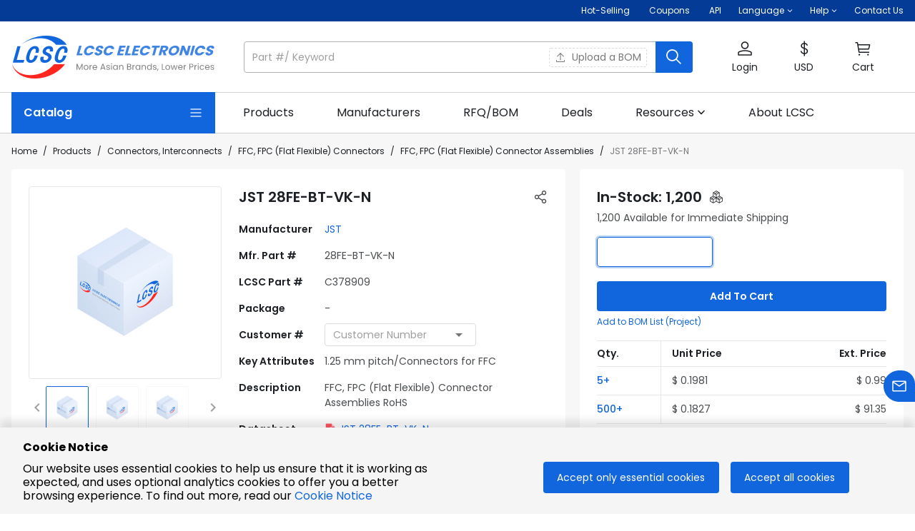

--- FILE ---
content_type: text/html; charset=utf-8
request_url: https://www.lcsc.com/product-detail/C378909.html
body_size: 58572
content:
<!doctype html>
<html data-n-head-ssr lang="en-US" data-n-head="%7B%22lang%22:%7B%22ssr%22:%22en-US%22%7D%7D">
  <head>
<meta data-n-head="ssr" charset="utf-8">
    <title>28FE-BT-VK-N | JST | Price | In Stock | LCSC Electronics</title><meta data-n-head="ssr" name="renderer" content="webkit"><meta data-n-head="ssr" data-hid="viewport" name="viewport" content="width=device-width, initial-scale=1, minimum-scale=0.3, maximum-scale=2, user-scalable=yes"><meta data-n-head="ssr" http-equiv="X-UA-Compatible" content="chrome=1, IE=Edge"><meta data-n-head="ssr" name="google" content="notranslate"><meta data-n-head="ssr" name="revised" content="1/15/2026, 9:56:15 AM"><meta data-n-head="ssr" data-hid="description" name="description" content="28FE-BT-VK-N by JST - In-stock components at LCSC. Price from $0.1827. Free access 28FE-BT-VK-N datasheet, Package, pinout diagrams, and BOM tools."><meta data-n-head="ssr" data-hid="keywords" name="keywords" content="28FE-BT-VK-N JST | Connectors | LCSC Electronics"><meta data-n-head="ssr" data-hid="og:type" name="og:type" content="product"><meta data-n-head="ssr" data-hid="og:title" name="og:title" content="28FE-BT-VK-N | JST | Price | In Stock | LCSC Electronics"><meta data-n-head="ssr" data-hid="og:description" name="og:description" content="28FE-BT-VK-N by JST - In-stock components at LCSC. Price from $0.1827. Free access 28FE-BT-VK-N datasheet, Package, pinout diagrams, and BOM tools."><meta data-n-head="ssr" data-hid="og:image" name="og:image" content="https://assets.lcsc.com/images/lcsc/900x900/20230109_JST-28FE-BT-VK-N_C378909_front.jpg"><meta data-n-head="ssr" data-hid="og:site_name" name="og:site_name" content="LCSC Electronics"><meta data-n-head="ssr" data-hid="og:url" name="og:url" content="https://www.lcsc.com/product-detail/C378909.html"><meta data-n-head="ssr" data-hid="og:product:price" name="og:product:price" content="0.1827"><meta data-n-head="ssr" data-hid="og:product:brand" name="og:product:brand" content="JST"><meta data-n-head="ssr" data-hid="i18n-og" property="og:locale" content="en_US"><meta data-n-head="ssr" data-hid="i18n-og-alt-de-DE" property="og:locale:alternate" content="de_DE"><link data-n-head="ssr" data-hid="shortcut icon" rel="shortcut icon" type="image/x-icon" href="https://static.lcsc.com/feassets/pc/images/favicon.ico"><link data-n-head="ssr" rel="preconnect" href="https://assets.lcsc.com"><link data-n-head="ssr" rel="preconnect" href="https://static.lcsc.com"><link data-n-head="ssr" rel="dns-prefetch" href="https://assets.lcsc.com"><link data-n-head="ssr" rel="dns-prefetch" href="https://static.lcsc.com"><link data-n-head="ssr" rel="stylesheet" href="https://static.lcsc.com/feassets/pc/iconfont/iconfont/iconfont.css"><link data-n-head="ssr" rel="canonical" data-hid="canonical" href="https://www.lcsc.com/product-detail/C378909.html"><style data-n-head="vuetify" type="text/css" id="vuetify-theme-stylesheet" nonce="undefined">.v-application a { color: #1166dd; }
.v-application .primary {
  background-color: #1166dd !important;
  border-color: #1166dd !important;
}
.v-application .primary--text {
  color: #1166dd !important;
  caret-color: #1166dd !important;
}
.v-application .primary.lighten-5 {
  background-color: #caeaff !important;
  border-color: #caeaff !important;
}
.v-application .primary--text.text--lighten-5 {
  color: #caeaff !important;
  caret-color: #caeaff !important;
}
.v-application .primary.lighten-4 {
  background-color: #abceff !important;
  border-color: #abceff !important;
}
.v-application .primary--text.text--lighten-4 {
  color: #abceff !important;
  caret-color: #abceff !important;
}
.v-application .primary.lighten-3 {
  background-color: #8cb3ff !important;
  border-color: #8cb3ff !important;
}
.v-application .primary--text.text--lighten-3 {
  color: #8cb3ff !important;
  caret-color: #8cb3ff !important;
}
.v-application .primary.lighten-2 {
  background-color: #6b98ff !important;
  border-color: #6b98ff !important;
}
.v-application .primary--text.text--lighten-2 {
  color: #6b98ff !important;
  caret-color: #6b98ff !important;
}
.v-application .primary.lighten-1 {
  background-color: #477ffa !important;
  border-color: #477ffa !important;
}
.v-application .primary--text.text--lighten-1 {
  color: #477ffa !important;
  caret-color: #477ffa !important;
}
.v-application .primary.darken-1 {
  background-color: #004fc1 !important;
  border-color: #004fc1 !important;
}
.v-application .primary--text.text--darken-1 {
  color: #004fc1 !important;
  caret-color: #004fc1 !important;
}
.v-application .primary.darken-2 {
  background-color: #0039a5 !important;
  border-color: #0039a5 !important;
}
.v-application .primary--text.text--darken-2 {
  color: #0039a5 !important;
  caret-color: #0039a5 !important;
}
.v-application .primary.darken-3 {
  background-color: #00258a !important;
  border-color: #00258a !important;
}
.v-application .primary--text.text--darken-3 {
  color: #00258a !important;
  caret-color: #00258a !important;
}
.v-application .primary.darken-4 {
  background-color: #001370 !important;
  border-color: #001370 !important;
}
.v-application .primary--text.text--darken-4 {
  color: #001370 !important;
  caret-color: #001370 !important;
}
.v-application .secondary {
  background-color: #666666 !important;
  border-color: #666666 !important;
}
.v-application .secondary--text {
  color: #666666 !important;
  caret-color: #666666 !important;
}
.v-application .secondary.lighten-5 {
  background-color: #ebebeb !important;
  border-color: #ebebeb !important;
}
.v-application .secondary--text.text--lighten-5 {
  color: #ebebeb !important;
  caret-color: #ebebeb !important;
}
.v-application .secondary.lighten-4 {
  background-color: #cfcfcf !important;
  border-color: #cfcfcf !important;
}
.v-application .secondary--text.text--lighten-4 {
  color: #cfcfcf !important;
  caret-color: #cfcfcf !important;
}
.v-application .secondary.lighten-3 {
  background-color: #b4b4b4 !important;
  border-color: #b4b4b4 !important;
}
.v-application .secondary--text.text--lighten-3 {
  color: #b4b4b4 !important;
  caret-color: #b4b4b4 !important;
}
.v-application .secondary.lighten-2 {
  background-color: #999999 !important;
  border-color: #999999 !important;
}
.v-application .secondary--text.text--lighten-2 {
  color: #999999 !important;
  caret-color: #999999 !important;
}
.v-application .secondary.lighten-1 {
  background-color: #7f7f7f !important;
  border-color: #7f7f7f !important;
}
.v-application .secondary--text.text--lighten-1 {
  color: #7f7f7f !important;
  caret-color: #7f7f7f !important;
}
.v-application .secondary.darken-1 {
  background-color: #4e4e4e !important;
  border-color: #4e4e4e !important;
}
.v-application .secondary--text.text--darken-1 {
  color: #4e4e4e !important;
  caret-color: #4e4e4e !important;
}
.v-application .secondary.darken-2 {
  background-color: #373737 !important;
  border-color: #373737 !important;
}
.v-application .secondary--text.text--darken-2 {
  color: #373737 !important;
  caret-color: #373737 !important;
}
.v-application .secondary.darken-3 {
  background-color: #222222 !important;
  border-color: #222222 !important;
}
.v-application .secondary--text.text--darken-3 {
  color: #222222 !important;
  caret-color: #222222 !important;
}
.v-application .secondary.darken-4 {
  background-color: #0c0c0c !important;
  border-color: #0c0c0c !important;
}
.v-application .secondary--text.text--darken-4 {
  color: #0c0c0c !important;
  caret-color: #0c0c0c !important;
}
.v-application .accent {
  background-color: #005caf !important;
  border-color: #005caf !important;
}
.v-application .accent--text {
  color: #005caf !important;
  caret-color: #005caf !important;
}
.v-application .accent.lighten-5 {
  background-color: #b5dfff !important;
  border-color: #b5dfff !important;
}
.v-application .accent--text.text--lighten-5 {
  color: #b5dfff !important;
  caret-color: #b5dfff !important;
}
.v-application .accent.lighten-4 {
  background-color: #97c3ff !important;
  border-color: #97c3ff !important;
}
.v-application .accent--text.text--lighten-4 {
  color: #97c3ff !important;
  caret-color: #97c3ff !important;
}
.v-application .accent.lighten-3 {
  background-color: #79a8ff !important;
  border-color: #79a8ff !important;
}
.v-application .accent--text.text--lighten-3 {
  color: #79a8ff !important;
  caret-color: #79a8ff !important;
}
.v-application .accent.lighten-2 {
  background-color: #5a8ee7 !important;
  border-color: #5a8ee7 !important;
}
.v-application .accent--text.text--lighten-2 {
  color: #5a8ee7 !important;
  caret-color: #5a8ee7 !important;
}
.v-application .accent.lighten-1 {
  background-color: #3974cb !important;
  border-color: #3974cb !important;
}
.v-application .accent--text.text--lighten-1 {
  color: #3974cb !important;
  caret-color: #3974cb !important;
}
.v-application .accent.darken-1 {
  background-color: #004594 !important;
  border-color: #004594 !important;
}
.v-application .accent--text.text--darken-1 {
  color: #004594 !important;
  caret-color: #004594 !important;
}
.v-application .accent.darken-2 {
  background-color: #002f7a !important;
  border-color: #002f7a !important;
}
.v-application .accent--text.text--darken-2 {
  color: #002f7a !important;
  caret-color: #002f7a !important;
}
.v-application .accent.darken-3 {
  background-color: #001c60 !important;
  border-color: #001c60 !important;
}
.v-application .accent--text.text--darken-3 {
  color: #001c60 !important;
  caret-color: #001c60 !important;
}
.v-application .accent.darken-4 {
  background-color: #000048 !important;
  border-color: #000048 !important;
}
.v-application .accent--text.text--darken-4 {
  color: #000048 !important;
  caret-color: #000048 !important;
}
.v-application .error {
  background-color: #eb4526 !important;
  border-color: #eb4526 !important;
}
.v-application .error--text {
  color: #eb4526 !important;
  caret-color: #eb4526 !important;
}
.v-application .error.lighten-5 {
  background-color: #ffd5a5 !important;
  border-color: #ffd5a5 !important;
}
.v-application .error--text.text--lighten-5 {
  color: #ffd5a5 !important;
  caret-color: #ffd5a5 !important;
}
.v-application .error.lighten-4 {
  background-color: #ffb88a !important;
  border-color: #ffb88a !important;
}
.v-application .error--text.text--lighten-4 {
  color: #ffb88a !important;
  caret-color: #ffb88a !important;
}
.v-application .error.lighten-3 {
  background-color: #ff9b70 !important;
  border-color: #ff9b70 !important;
}
.v-application .error--text.text--lighten-3 {
  color: #ff9b70 !important;
  caret-color: #ff9b70 !important;
}
.v-application .error.lighten-2 {
  background-color: #ff7f57 !important;
  border-color: #ff7f57 !important;
}
.v-application .error--text.text--lighten-2 {
  color: #ff7f57 !important;
  caret-color: #ff7f57 !important;
}
.v-application .error.lighten-1 {
  background-color: #ff623e !important;
  border-color: #ff623e !important;
}
.v-application .error--text.text--lighten-1 {
  color: #ff623e !important;
  caret-color: #ff623e !important;
}
.v-application .error.darken-1 {
  background-color: #ca240c !important;
  border-color: #ca240c !important;
}
.v-application .error--text.text--darken-1 {
  color: #ca240c !important;
  caret-color: #ca240c !important;
}
.v-application .error.darken-2 {
  background-color: #aa0000 !important;
  border-color: #aa0000 !important;
}
.v-application .error--text.text--darken-2 {
  color: #aa0000 !important;
  caret-color: #aa0000 !important;
}
.v-application .error.darken-3 {
  background-color: #8b0000 !important;
  border-color: #8b0000 !important;
}
.v-application .error--text.text--darken-3 {
  color: #8b0000 !important;
  caret-color: #8b0000 !important;
}
.v-application .error.darken-4 {
  background-color: #6e0000 !important;
  border-color: #6e0000 !important;
}
.v-application .error--text.text--darken-4 {
  color: #6e0000 !important;
  caret-color: #6e0000 !important;
}
.v-application .info {
  background-color: #2196f3 !important;
  border-color: #2196f3 !important;
}
.v-application .info--text {
  color: #2196f3 !important;
  caret-color: #2196f3 !important;
}
.v-application .info.lighten-5 {
  background-color: #d4ffff !important;
  border-color: #d4ffff !important;
}
.v-application .info--text.text--lighten-5 {
  color: #d4ffff !important;
  caret-color: #d4ffff !important;
}
.v-application .info.lighten-4 {
  background-color: #b5ffff !important;
  border-color: #b5ffff !important;
}
.v-application .info--text.text--lighten-4 {
  color: #b5ffff !important;
  caret-color: #b5ffff !important;
}
.v-application .info.lighten-3 {
  background-color: #95e8ff !important;
  border-color: #95e8ff !important;
}
.v-application .info--text.text--lighten-3 {
  color: #95e8ff !important;
  caret-color: #95e8ff !important;
}
.v-application .info.lighten-2 {
  background-color: #75ccff !important;
  border-color: #75ccff !important;
}
.v-application .info--text.text--lighten-2 {
  color: #75ccff !important;
  caret-color: #75ccff !important;
}
.v-application .info.lighten-1 {
  background-color: #51b0ff !important;
  border-color: #51b0ff !important;
}
.v-application .info--text.text--lighten-1 {
  color: #51b0ff !important;
  caret-color: #51b0ff !important;
}
.v-application .info.darken-1 {
  background-color: #007cd6 !important;
  border-color: #007cd6 !important;
}
.v-application .info--text.text--darken-1 {
  color: #007cd6 !important;
  caret-color: #007cd6 !important;
}
.v-application .info.darken-2 {
  background-color: #0064ba !important;
  border-color: #0064ba !important;
}
.v-application .info--text.text--darken-2 {
  color: #0064ba !important;
  caret-color: #0064ba !important;
}
.v-application .info.darken-3 {
  background-color: #004d9f !important;
  border-color: #004d9f !important;
}
.v-application .info--text.text--darken-3 {
  color: #004d9f !important;
  caret-color: #004d9f !important;
}
.v-application .info.darken-4 {
  background-color: #003784 !important;
  border-color: #003784 !important;
}
.v-application .info--text.text--darken-4 {
  color: #003784 !important;
  caret-color: #003784 !important;
}
.v-application .success {
  background-color: #3eb350 !important;
  border-color: #3eb350 !important;
}
.v-application .success--text {
  color: #3eb350 !important;
  caret-color: #3eb350 !important;
}
.v-application .success.lighten-5 {
  background-color: #d2ffd6 !important;
  border-color: #d2ffd6 !important;
}
.v-application .success--text.text--lighten-5 {
  color: #d2ffd6 !important;
  caret-color: #d2ffd6 !important;
}
.v-application .success.lighten-4 {
  background-color: #b5ffba !important;
  border-color: #b5ffba !important;
}
.v-application .success--text.text--lighten-4 {
  color: #b5ffba !important;
  caret-color: #b5ffba !important;
}
.v-application .success.lighten-3 {
  background-color: #98ff9e !important;
  border-color: #98ff9e !important;
}
.v-application .success--text.text--lighten-3 {
  color: #98ff9e !important;
  caret-color: #98ff9e !important;
}
.v-application .success.lighten-2 {
  background-color: #7bec84 !important;
  border-color: #7bec84 !important;
}
.v-application .success--text.text--lighten-2 {
  color: #7bec84 !important;
  caret-color: #7bec84 !important;
}
.v-application .success.lighten-1 {
  background-color: #5dcf6a !important;
  border-color: #5dcf6a !important;
}
.v-application .success--text.text--lighten-1 {
  color: #5dcf6a !important;
  caret-color: #5dcf6a !important;
}
.v-application .success.darken-1 {
  background-color: #169837 !important;
  border-color: #169837 !important;
}
.v-application .success--text.text--darken-1 {
  color: #169837 !important;
  caret-color: #169837 !important;
}
.v-application .success.darken-2 {
  background-color: #007d1d !important;
  border-color: #007d1d !important;
}
.v-application .success--text.text--darken-2 {
  color: #007d1d !important;
  caret-color: #007d1d !important;
}
.v-application .success.darken-3 {
  background-color: #006300 !important;
  border-color: #006300 !important;
}
.v-application .success--text.text--darken-3 {
  color: #006300 !important;
  caret-color: #006300 !important;
}
.v-application .success.darken-4 {
  background-color: #004a00 !important;
  border-color: #004a00 !important;
}
.v-application .success--text.text--darken-4 {
  color: #004a00 !important;
  caret-color: #004a00 !important;
}
.v-application .warning {
  background-color: #ff8a00 !important;
  border-color: #ff8a00 !important;
}
.v-application .warning--text {
  color: #ff8a00 !important;
  caret-color: #ff8a00 !important;
}
.v-application .warning.lighten-5 {
  background-color: #ffff9e !important;
  border-color: #ffff9e !important;
}
.v-application .warning--text.text--lighten-5 {
  color: #ffff9e !important;
  caret-color: #ffff9e !important;
}
.v-application .warning.lighten-4 {
  background-color: #fffa82 !important;
  border-color: #fffa82 !important;
}
.v-application .warning--text.text--lighten-4 {
  color: #fffa82 !important;
  caret-color: #fffa82 !important;
}
.v-application .warning.lighten-3 {
  background-color: #ffdd66 !important;
  border-color: #ffdd66 !important;
}
.v-application .warning--text.text--lighten-3 {
  color: #ffdd66 !important;
  caret-color: #ffdd66 !important;
}
.v-application .warning.lighten-2 {
  background-color: #ffc04a !important;
  border-color: #ffc04a !important;
}
.v-application .warning--text.text--lighten-2 {
  color: #ffc04a !important;
  caret-color: #ffc04a !important;
}
.v-application .warning.lighten-1 {
  background-color: #ffa52d !important;
  border-color: #ffa52d !important;
}
.v-application .warning--text.text--lighten-1 {
  color: #ffa52d !important;
  caret-color: #ffa52d !important;
}
.v-application .warning.darken-1 {
  background-color: #df7000 !important;
  border-color: #df7000 !important;
}
.v-application .warning--text.text--darken-1 {
  color: #df7000 !important;
  caret-color: #df7000 !important;
}
.v-application .warning.darken-2 {
  background-color: #bf5600 !important;
  border-color: #bf5600 !important;
}
.v-application .warning--text.text--darken-2 {
  color: #bf5600 !important;
  caret-color: #bf5600 !important;
}
.v-application .warning.darken-3 {
  background-color: #a03d00 !important;
  border-color: #a03d00 !important;
}
.v-application .warning--text.text--darken-3 {
  color: #a03d00 !important;
  caret-color: #a03d00 !important;
}
.v-application .warning.darken-4 {
  background-color: #832300 !important;
  border-color: #832300 !important;
}
.v-application .warning--text.text--darken-4 {
  color: #832300 !important;
  caret-color: #832300 !important;
}
.v-application .major {
  background-color: #1c1f23 !important;
  border-color: #1c1f23 !important;
}
.v-application .major--text {
  color: #1c1f23 !important;
  caret-color: #1c1f23 !important;
}
.v-application .major.lighten-5 {
  background-color: #91959a !important;
  border-color: #91959a !important;
}
.v-application .major--text.text--lighten-5 {
  color: #91959a !important;
  caret-color: #91959a !important;
}
.v-application .major.lighten-4 {
  background-color: #787b80 !important;
  border-color: #787b80 !important;
}
.v-application .major--text.text--lighten-4 {
  color: #787b80 !important;
  caret-color: #787b80 !important;
}
.v-application .major.lighten-3 {
  background-color: #5f6267 !important;
  border-color: #5f6267 !important;
}
.v-application .major--text.text--lighten-3 {
  color: #5f6267 !important;
  caret-color: #5f6267 !important;
}
.v-application .major.lighten-2 {
  background-color: #474b4f !important;
  border-color: #474b4f !important;
}
.v-application .major--text.text--lighten-2 {
  color: #474b4f !important;
  caret-color: #474b4f !important;
}
.v-application .major.lighten-1 {
  background-color: #313438 !important;
  border-color: #313438 !important;
}
.v-application .major--text.text--lighten-1 {
  color: #313438 !important;
  caret-color: #313438 !important;
}
.v-application .major.darken-1 {
  background-color: #01060d !important;
  border-color: #01060d !important;
}
.v-application .major--text.text--darken-1 {
  color: #01060d !important;
  caret-color: #01060d !important;
}
.v-application .major.darken-2 {
  background-color: #000000 !important;
  border-color: #000000 !important;
}
.v-application .major--text.text--darken-2 {
  color: #000000 !important;
  caret-color: #000000 !important;
}
.v-application .major.darken-3 {
  background-color: #000000 !important;
  border-color: #000000 !important;
}
.v-application .major--text.text--darken-3 {
  color: #000000 !important;
  caret-color: #000000 !important;
}
.v-application .major.darken-4 {
  background-color: #000000 !important;
  border-color: #000000 !important;
}
.v-application .major--text.text--darken-4 {
  color: #000000 !important;
  caret-color: #000000 !important;
}
.v-application .lighter {
  background-color: #babbbc !important;
  border-color: #babbbc !important;
}
.v-application .lighter--text {
  color: #babbbc !important;
  caret-color: #babbbc !important;
}
.v-application .lighter.lighten-5 {
  background-color: #ffffff !important;
  border-color: #ffffff !important;
}
.v-application .lighter--text.text--lighten-5 {
  color: #ffffff !important;
  caret-color: #ffffff !important;
}
.v-application .lighter.lighten-4 {
  background-color: #ffffff !important;
  border-color: #ffffff !important;
}
.v-application .lighter--text.text--lighten-4 {
  color: #ffffff !important;
  caret-color: #ffffff !important;
}
.v-application .lighter.lighten-3 {
  background-color: #ffffff !important;
  border-color: #ffffff !important;
}
.v-application .lighter--text.text--lighten-3 {
  color: #ffffff !important;
  caret-color: #ffffff !important;
}
.v-application .lighter.lighten-2 {
  background-color: #f2f3f4 !important;
  border-color: #f2f3f4 !important;
}
.v-application .lighter--text.text--lighten-2 {
  color: #f2f3f4 !important;
  caret-color: #f2f3f4 !important;
}
.v-application .lighter.lighten-1 {
  background-color: #d6d7d8 !important;
  border-color: #d6d7d8 !important;
}
.v-application .lighter--text.text--lighten-1 {
  color: #d6d7d8 !important;
  caret-color: #d6d7d8 !important;
}
.v-application .lighter.darken-1 {
  background-color: #9fa0a1 !important;
  border-color: #9fa0a1 !important;
}
.v-application .lighter--text.text--darken-1 {
  color: #9fa0a1 !important;
  caret-color: #9fa0a1 !important;
}
.v-application .lighter.darken-2 {
  background-color: #858687 !important;
  border-color: #858687 !important;
}
.v-application .lighter--text.text--darken-2 {
  color: #858687 !important;
  caret-color: #858687 !important;
}
.v-application .lighter.darken-3 {
  background-color: #6c6d6e !important;
  border-color: #6c6d6e !important;
}
.v-application .lighter--text.text--darken-3 {
  color: #6c6d6e !important;
  caret-color: #6c6d6e !important;
}
.v-application .lighter.darken-4 {
  background-color: #545455 !important;
  border-color: #545455 !important;
}
.v-application .lighter--text.text--darken-4 {
  color: #545455 !important;
  caret-color: #545455 !important;
}
.v-application .price {
  background-color: #ff7134 !important;
  border-color: #ff7134 !important;
}
.v-application .price--text {
  color: #ff7134 !important;
  caret-color: #ff7134 !important;
}
.v-application .price.lighten-5 {
  background-color: #fffeb8 !important;
  border-color: #fffeb8 !important;
}
.v-application .price--text.text--lighten-5 {
  color: #fffeb8 !important;
  caret-color: #fffeb8 !important;
}
.v-application .price.lighten-4 {
  background-color: #ffe19c !important;
  border-color: #ffe19c !important;
}
.v-application .price--text.text--lighten-4 {
  color: #ffe19c !important;
  caret-color: #ffe19c !important;
}
.v-application .price.lighten-3 {
  background-color: #ffc481 !important;
  border-color: #ffc481 !important;
}
.v-application .price--text.text--lighten-3 {
  color: #ffc481 !important;
  caret-color: #ffc481 !important;
}
.v-application .price.lighten-2 {
  background-color: #ffa867 !important;
  border-color: #ffa867 !important;
}
.v-application .price--text.text--lighten-2 {
  color: #ffa867 !important;
  caret-color: #ffa867 !important;
}
.v-application .price.lighten-1 {
  background-color: #ff8c4d !important;
  border-color: #ff8c4d !important;
}
.v-application .price--text.text--lighten-1 {
  color: #ff8c4d !important;
  caret-color: #ff8c4d !important;
}
.v-application .price.darken-1 {
  background-color: #df561a !important;
  border-color: #df561a !important;
}
.v-application .price--text.text--darken-1 {
  color: #df561a !important;
  caret-color: #df561a !important;
}
.v-application .price.darken-2 {
  background-color: #bf3b00 !important;
  border-color: #bf3b00 !important;
}
.v-application .price--text.text--darken-2 {
  color: #bf3b00 !important;
  caret-color: #bf3b00 !important;
}
.v-application .price.darken-3 {
  background-color: #9f1c00 !important;
  border-color: #9f1c00 !important;
}
.v-application .price--text.text--darken-3 {
  color: #9f1c00 !important;
  caret-color: #9f1c00 !important;
}
.v-application .price.darken-4 {
  background-color: #820000 !important;
  border-color: #820000 !important;
}
.v-application .price--text.text--darken-4 {
  color: #820000 !important;
  caret-color: #820000 !important;
}</style><script data-n-head="ssr" src="https://static.lcsc.com/feassets/pc/iconfont/iconfontV2/iconfont.js"></script><script data-n-head="ssr" data-hid="gtm-script">if(!window._gtm_init){window._gtm_init=1;(function (w,n,d,m,e,p){w[d]=(w[d]==1||n[d]=='yes'||n[d]==1||n[m]==1||(w[e]&&w[e][p]&&w[e][p]()))?1:0})(window,navigator,'doNotTrack','msDoNotTrack','external','msTrackingProtectionEnabled');(function(w,d,s,l,x,y){w[x]={};w._gtm_inject=function(i){if(w.doNotTrack||w[x][i])return;w[x][i]=1;w[l]=w[l]||[];w[l].push({'gtm.start':new Date().getTime(),event:'gtm.js'});var f=d.getElementsByTagName(s)[0],j=d.createElement(s);j.async=true;j.src='https://www.googletagmanager.com/gtm.js?id='+i;f.parentNode.insertBefore(j,f);};w[y]('GTM-5VJ4HKV')})(window,document,'script','dataLayer','_gtm_ids','_gtm_inject')}</script><script data-n-head="ssr" type="application/ld+json">{"@context":"http://schema.org","@type":"ImageObject","name":"JST 28FE-BT-VK-N","description":"FFC, FPC (Flat Flexible) Connector Assemblies RoHS","contentUrl":"https://assets.lcsc.com/images/lcsc/900x900/20230109_JST-28FE-BT-VK-N_C378909_front.jpg","thumbnail":"https://assets.lcsc.com/images/lcsc/900x900/20230109_JST-28FE-BT-VK-N_C378909_front.jpg"}</script><script data-n-head="ssr" type="application/ld+json">{"@context":"http://schema.org","@type":"Product","name":"JST 28FE-BT-VK-N","sku":"C378909","mpn":"28FE-BT-VK-N","brand":"JST","description":"FFC, FPC (Flat Flexible) Connector Assemblies RoHS","image":"https://assets.lcsc.com/images/lcsc/900x900/20230109_JST-28FE-BT-VK-N_C378909_front.jpg","category":"Connectors/FFC, FPC (Flat Flexible) Connector Assemblies","offers":{"@type":"Offer","url":"https://www.lcsc.com/product-detail/C378909.html","priceCurrency":"USD","price":"0.1827","itemCondition":"http://schema.org/NewCondition","availability":"http://schema.org/InStock","inventoryLevel":1200,"seller":{"@type":"Organization","name":"LCSC Electronics"},"description":""}}</script><link rel="preload" href="//static.lcsc.com/feassets/pc/nuxt/3bfb659.js" as="script"><link rel="preload" href="//static.lcsc.com/feassets/pc/nuxt/ca36200.js" as="script"><link rel="preload" href="//static.lcsc.com/feassets/pc/nuxt/chunk-vuetify/dde583c9.29d1283.css" as="style"><link rel="preload" href="//static.lcsc.com/feassets/pc/nuxt/5d2990b.js" as="script"><link rel="preload" href="//static.lcsc.com/feassets/pc/nuxt/0655ae2.js" as="script"><link rel="preload" href="//static.lcsc.com/feassets/pc/nuxt/d94779d.js" as="script"><link rel="preload" href="//static.lcsc.com/feassets/pc/nuxt/8127ad1.js" as="script"><link rel="preload" href="//static.lcsc.com/feassets/pc/nuxt/99be38c.js" as="script"><link rel="preload" href="//static.lcsc.com/feassets/pc/nuxt/app/f69643ec.a9a97d6.css" as="style"><link rel="preload" href="//static.lcsc.com/feassets/pc/nuxt/8ef3704.js" as="script"><link rel="preload" href="//static.lcsc.com/feassets/pc/nuxt/app/01e7b97c.3e2b405.css" as="style"><link rel="preload" href="//static.lcsc.com/feassets/pc/nuxt/e4d629c.js" as="script"><link rel="preload" href="//static.lcsc.com/feassets/pc/nuxt/953dd63.js" as="script"><link rel="preload" href="//static.lcsc.com/feassets/pc/nuxt/app/748942c6.f821f7b.css" as="style"><link rel="preload" href="//static.lcsc.com/feassets/pc/nuxt/e919bc6.js" as="script"><link rel="preload" href="//static.lcsc.com/feassets/pc/nuxt/app/d0ae3f07.e4a3378.css" as="style"><link rel="preload" href="//static.lcsc.com/feassets/pc/nuxt/7b619e7.js" as="script"><link rel="preload" href="//static.lcsc.com/feassets/pc/nuxt/9446669.js" as="script"><link rel="preload" href="//static.lcsc.com/feassets/pc/nuxt/7edace7.js" as="script"><link rel="preload" href="//static.lcsc.com/feassets/pc/nuxt/app/b9cf3951.fdf6d8d.css" as="style"><link rel="preload" href="//static.lcsc.com/feassets/pc/nuxt/615f7b3.js" as="script"><link rel="preload" href="//static.lcsc.com/feassets/pc/nuxt/app/30ccc425.4897ba8.css" as="style"><link rel="preload" href="//static.lcsc.com/feassets/pc/nuxt/4546998.js" as="script"><link rel="preload" href="//static.lcsc.com/feassets/pc/nuxt/pages/product-detail/_id/f075b844.69812f1.css" as="style"><link rel="preload" href="//static.lcsc.com/feassets/pc/nuxt/f48d083.js" as="script"><link rel="preload" href="//static.lcsc.com/feassets/pc/nuxt/chunk-commons/f075b844.256c36b.css" as="style"><link rel="preload" href="//static.lcsc.com/feassets/pc/nuxt/38b6c73.js" as="script"><link rel="preload" href="//static.lcsc.com/feassets/pc/nuxt/9f656bd.js" as="script"><link rel="preload" href="//static.lcsc.com/feassets/pc/nuxt/chunk-commons/fb846e85.63af090.css" as="style"><link rel="preload" href="//static.lcsc.com/feassets/pc/nuxt/f5c0516.js" as="script"><link rel="stylesheet" href="//static.lcsc.com/feassets/pc/nuxt/chunk-vuetify/dde583c9.29d1283.css"><link rel="stylesheet" href="//static.lcsc.com/feassets/pc/nuxt/app/f69643ec.a9a97d6.css"><link rel="stylesheet" href="//static.lcsc.com/feassets/pc/nuxt/app/01e7b97c.3e2b405.css"><link rel="stylesheet" href="//static.lcsc.com/feassets/pc/nuxt/app/748942c6.f821f7b.css"><link rel="stylesheet" href="//static.lcsc.com/feassets/pc/nuxt/app/d0ae3f07.e4a3378.css"><link rel="stylesheet" href="//static.lcsc.com/feassets/pc/nuxt/app/b9cf3951.fdf6d8d.css"><link rel="stylesheet" href="//static.lcsc.com/feassets/pc/nuxt/app/30ccc425.4897ba8.css"><link rel="stylesheet" href="//static.lcsc.com/feassets/pc/nuxt/pages/product-detail/_id/f075b844.69812f1.css"><link rel="stylesheet" href="//static.lcsc.com/feassets/pc/nuxt/chunk-commons/f075b844.256c36b.css"><link rel="stylesheet" href="//static.lcsc.com/feassets/pc/nuxt/chunk-commons/fb846e85.63af090.css">
  </head>
  <body >
    <noscript data-n-head="ssr" data-hid="gtm-noscript" data-pbody="true"><iframe src="https://www.googletagmanager.com/ns.html?id=GTM-5VJ4HKV&" height="0" width="0" style="display:none;visibility:hidden" title="gtm"></iframe></noscript><div data-server-rendered="true" id="__nuxt"><!----><div id="__layout"><div data-app="true" id="app" class="v-application v-application--is-ltr theme--light"><div class="v-application--wrap"><header><div class="noticeBarWrap word-break" data-v-5bdb2ad2><!----></div> <div class="sysBarWrap fz-12 white--text d-none d-md-block" data-v-029b6cfa><div class="mx-auto px-4" style="max-width:1432px;" data-v-029b6cfa><div class="d-flex justify-end" data-v-029b6cfa><div class="py6 mr-6" data-v-029b6cfa><a href="https://www.lcsc.com/flashSale?isHot=1" target="_self" aria-label="Hot-Selling Page" class="white--text" data-v-029b6cfa>
          Hot-Selling
        </a> <a href="https://www.lcsc.com/coupon-center?source=lcsc" target="_self" aria-label="Get Coupons Here" class="white--text ml-6 d-inline-flex align-center" data-v-029b6cfa><span data-v-029b6cfa>Coupons</span> <!----></a> <a href="https://www.lcsc.com/agent" target="_self" aria-label="Get API Here" class="white--text ml-6" data-v-029b6cfa>
          API
        </a></div> <div class="mr-6" data-v-029b6cfa><div class="v-menu" data-v-029b6cfa><div role="button" aria-haspopup="true" aria-expanded="false" class="py6 d-flex align-center" data-v-029b6cfa><span class="mr-1" data-v-029b6cfa>Language</span> <svg xmlns="http://www.w3.org/2000/svg" viewBox="0 0 8 5" width="8" fill="currentColor" style="transition:transform .3s;transform:rotate(0deg);" data-v-029b6cfa><path d="M0.65625 0.844738L1.34568 0.15531L4.00096 2.8106L6.65625 0.15531L7.34568 0.844739L4.00096 4.18945L0.65625 0.844738Z"></path></svg></div><!----></div></div> <div class="mr-6" data-v-029b6cfa><div class="v-menu" data-v-029b6cfa><div role="button" aria-haspopup="true" aria-expanded="false" class="py6 d-flex align-center" data-v-029b6cfa><span class="mr-1" data-v-029b6cfa>Help</span> <svg xmlns="http://www.w3.org/2000/svg" viewBox="0 0 8 5" width="8" fill="currentColor" style="transition:transform .3s;transform:rotate(0deg);" data-v-029b6cfa><path d="M0.65625 0.844738L1.34568 0.15531L4.00096 2.8106L6.65625 0.15531L7.34568 0.844739L4.00096 4.18945L0.65625 0.844738Z"></path></svg></div><!----></div></div> <div class="py6" data-v-029b6cfa><a href="https://www.lcsc.com/about/contact" target="_self" aria-label="Contact Us" class="white--text" data-v-029b6cfa>
          Contact Us
        </a></div></div></div></div> <div class="searchBarWrap fz-14" data-v-7c90383c><div class="searchBar" data-v-7c90383c><div class="mx-auto px-4" style="max-width:1432px;" data-v-7c90383c><div class="searchBox d-flex align-center" data-v-7c90383c><div class="mr-5 d-flex d-lg-none" data-v-7c90383c><svg xmlns="http://www.w3.org/2000/svg" viewBox="0 0 20 20" width="40" fill="#1C1F23" class="pointer" data-v-7c90383c><path d="M17.5 5.625H2.5V4.375H17.5V5.625Z"></path> <path d="M17.5 10.625H2.5V9.375H17.5V10.625Z"></path> <path d="M2.5 15.625H17.5V14.375H2.5V15.625Z"></path></svg></div> <div data-v-7c90383c><a href="https://www.lcsc.com/" target="_self" aria-label="LCSC Electronics home" class="d-flex" data-v-7c90383c><img src="https://static.lcsc.com/feassets/pc/images/headIcons/logo-s.png" alt="LCSC Electronics logo" width="81" height="60" data-v-7c90383c> <img src="https://static.lcsc.com/feassets/pc/images/headIcons/logo2.svg" alt="LCSC Electronics svg logo" width="204" height="60" data-v-7c90383c></a></div> <div class="flex-auto ml-5 ml-lg-10 mr-2 mr-lg-4" data-v-7c90383c><div class="relative" style="max-width:760px;" data-v-7c90383c><div class="searchInputWrap fz-14" data-v-f89763ce data-v-7c90383c><div class="v-menu" data-v-f89763ce><div role="button" aria-haspopup="true" aria-expanded="false" data-v-f89763ce><div class="v-input searchInput inputBgWhite v-input--hide-details v-input--dense theme--light v-text-field v-text-field--enclosed v-text-field--outlined v-text-field--placeholder" data-v-f89763ce><div class="v-input__control"><div class="v-input__slot" style="height:44px;"><fieldset aria-hidden="true"><legend style="width:0px;"><span class="notranslate">&#8203;</span></legend></fieldset><div class="v-text-field__slot"><input aria-label="search input" hide-no-data="" autocomplete="off" id="input-263925809" placeholder="Part #/ Keyword" type="text" value=""></div><div class="v-input__append-inner"><div></div></div><div class="v-input__append-inner"><button type="button" aria-label="search button" class="searchBtn v-btn v-btn--is-elevated v-btn--has-bg theme--light v-size--default primary" style="height:44px;width:52px;" data-v-f89763ce><span class="v-btn__content"><svg xmlns="http://www.w3.org/2000/svg" viewBox="0 0 28 28" width="28" fill="white" data-v-f89763ce><g><path d="M16.6431 17.8826C15.2108 19.0424 13.3865 19.7372 11.3999 19.7372C6.79529 19.7372 3.0625 16.0045 3.0625 11.3999C3.0625 6.79527 6.79529 3.0625 11.3999 3.0625C16.0045 3.0625 19.7373 6.79527 19.7373 11.3999C19.7373 13.3865 19.0425 15.2108 17.8826 16.6431L24.0625 22.8229L22.823 24.0625L16.6431 17.8826ZM17.9844 11.3999C17.9844 7.7634 15.0364 4.81544 11.3999 4.81544C7.7634 4.81544 4.81544 7.7634 4.81544 11.3999C4.81544 15.0363 7.7634 17.9843 11.3999 17.9843C15.0364 17.9843 17.9844 15.0363 17.9844 11.3999Z"></path></g></svg></span></button></div></div></div></div></div><!----></div></div> <div class="menuUnderWrap d-flex fz-12" data-v-7c90383c><div class="flex-auto text-truncate mr-8" data-v-7c90383c></div> <!----></div> <div class="uploadBOMWrap pointer hidden-down-820" data-v-7c90383c data-v-7c90383c><div loadingSize="14" class="d-flex" data-v-7c90383c><div tabindex="0" class="el-upload el-upload--text"><div class="d-flex align-center major4--text" data-v-7c90383c><svg xmlns="http://www.w3.org/2000/svg" viewBox="0 0 16 16" width="16" fill="rgba(28, 31, 35, 0.6)" style="margin-top:1px;" data-v-7c90383c><path d="M3.73759 6.6778L7.50118 2.91421L7.5012 11.5L8.5012 11.5L8.50118 2.91422L12.2648 6.6778L12.9719 5.97069L8.35473 1.35355C8.15947 1.15829 7.84289 1.15829 7.64762 1.35355L3.03048 5.9707L3.73759 6.6778Z"></path> <path d="M2 11V13C2 13.5523 2.44772 14 3 14H13C13.5523 14 14 13.5523 14 13V11H13V13H3V11H2Z"></path></svg> <span class="ml-2" data-v-7c90383c>Upload a BOM</span></div><input type="file" name="file" accept=".xls,.xlsx,.csv" class="el-upload__input"></div></div></div></div></div> <div class="spacer d-md-none" data-v-7c90383c></div> <div class="px-1" data-v-7c90383c><div class="v-menu" data-v-7c90383c><div title="Login button" aria-label="Login button" tabindex="0" role="button" aria-haspopup="true" aria-expanded="false" data-v-7c90383c><div class="d-flex justify-center" style="min-width:50px;" data-v-7c90383c><svg xmlns="http://www.w3.org/2000/svg" viewBox="0 0 24 24" width="24" fill="#1C1F23" data-v-7c90383c><path d="M17.25 7.5C17.25 10.3995 14.8995 12.75 12 12.75C9.1005 12.75 6.75 10.3995 6.75 7.5C6.75 4.6005 9.1005 2.25 12 2.25C14.8995 2.25 17.25 4.6005 17.25 7.5ZM15.75 7.5C15.75 5.42893 14.0711 3.75 12 3.75C9.92893 3.75 8.25 5.42893 8.25 7.5C8.25 9.57107 9.92893 11.25 12 11.25C14.0711 11.25 15.75 9.57107 15.75 7.5Z"></path> <path d="M20.9447 16.2792C21.4455 16.5183 21.75 17.032 21.75 17.5869V21C21.75 21.4142 21.4142 21.75 21 21.75H3C2.58579 21.75 2.25 21.4142 2.25 21V17.5869C2.25 17.032 2.55452 16.5183 3.0553 16.2792C5.7741 14.9806 8.79976 14.25 12 14.25C15.2002 14.25 18.2259 14.9806 20.9447 16.2792ZM12 15.75C9.05011 15.75 6.26152 16.4186 3.75 17.6097V20.25H20.25V17.6097C17.7385 16.4186 14.9499 15.75 12 15.75Z"></path></svg></div> <div title="Login" class="mt-1 text-center text-truncate hidden-down-960" style="width:106px;" data-v-7c90383c>
                  Login
                </div></div><!----></div></div> <div class="px-1" data-v-7c90383c><div class="v-menu" data-v-7c90383c><div aria-label="The current currency is USD, click to change to other currencies" tabindex="0" role="button" aria-haspopup="true" aria-expanded="false" data-v-7c90383c><div class="d-flex justify-center" data-v-7c90383c><svg xmlns="http://www.w3.org/2000/svg" viewBox="0 0 24 24" width="24" fill="#1C1F23" data-v-7c90383c><path fill-rule="evenodd" clip-rule="evenodd" d="M8.50582 18.5539L8.5085 18.5559C9.36339 19.2004 10.3555 19.5943 11.4802 19.7392V22.5H13.0132V19.7687C14.2676 19.6728 15.2835 19.2681 16.0436 18.5417C16.8528 17.7682 17.2552 16.7857 17.2552 15.6091C17.2552 14.7765 17.0522 14.0751 16.632 13.5186C16.2374 12.9643 15.7325 12.5297 15.1193 12.2165C14.5608 11.9117 13.858 11.6093 13.0132 11.3086V5.61884C13.6798 5.73228 14.2289 5.99342 14.6683 6.39811L14.6722 6.40151C15.1737 6.83844 15.4967 7.38306 15.6424 8.04123L15.6985 8.29417L17.001 7.5222L16.9795 7.39914C16.8311 6.54641 16.3706 5.80746 15.614 5.18384C14.9059 4.58923 14.0363 4.22859 13.0132 4.09698V1.5H11.4802V4.07289C10.3437 4.19425 9.37536 4.5909 8.58356 5.2672C7.73943 5.98821 7.3222 6.96148 7.3222 8.16602C7.3222 8.98544 7.51838 9.67956 7.92413 10.2356C8.31827 10.7757 8.80862 11.2036 9.39412 11.5171C9.93929 11.8091 10.6355 12.1049 11.4802 12.4051V18.235C10.7083 18.0958 10.0294 17.7872 9.43985 17.3093C8.81283 16.7762 8.3696 16.0791 8.11282 15.2105L8.04435 14.9789L6.75 15.7461L6.78116 15.8759C7.04267 16.9651 7.61852 17.8599 8.50582 18.5539ZM15.6382 15.7113C15.6382 16.4412 15.384 17.0325 14.8781 17.4999L14.8763 17.5015C14.4218 17.9325 13.806 18.1935 13.0132 18.2723V12.936C13.853 13.2726 14.4861 13.6377 14.9224 14.0271L14.9266 14.0306C15.396 14.426 15.6382 14.978 15.6382 15.7113ZM8.9182 8.06378C8.9182 7.31957 9.17252 6.74605 9.6715 6.32205C10.1524 5.9243 10.7526 5.67236 11.4802 5.57198V10.7751C10.6671 10.4416 10.0462 10.0904 9.60966 9.72469C9.15343 9.32927 8.9182 8.78343 8.9182 8.06378Z"></path></svg></div> <div class="mt-1 text-center px-2 hidden-down-960" data-v-7c90383c>
                  USD
                </div></div><!----></div></div> <div class="px-1" data-v-7c90383c><div class="v2CartBadgeWrap d-flex justify-center" data-v-03585430 data-v-7c90383c><div class="d-flex" data-v-03585430><a href="https://www.lcsc.com/cart" target="_self" rel="nofollow" class="major--text hoverLink" data-v-03585430 data-v-03585430><div class="d-flex justify-center" data-v-03585430><span id="cart-badge" class="v-badge d-flex v-badge--overlap theme--light" data-v-03585430><svg xmlns="http://www.w3.org/2000/svg" viewBox="0 0 24 24" width="24" fill="#1C1F23" data-v-03585430><path d="M1.5 4.5H3.86465L5.94753 16.9973C6.04397 17.5759 6.5446 18 7.13121 18H21V16.5H7.38535L6.88535 13.5H19.8358C20.3865 13.5 20.8665 13.1252 21 12.591L22.275 7.49104C22.4643 6.73367 21.8915 6 21.1108 6H5.63535L5.30247 4.00272C5.20603 3.4241 4.7054 3 4.11879 3H1.5V4.5ZM19.6016 12H6.63535L5.88535 7.5H20.7266L19.6016 12Z"></path> <path d="M7.125 21.75C7.74632 21.75 8.25 21.2463 8.25 20.625C8.25 20.0037 7.74632 19.5 7.125 19.5C6.50368 19.5 6 20.0037 6 20.625C6 21.2463 6.50368 21.75 7.125 21.75Z"></path> <path d="M19.2194 21.75C19.8408 21.75 20.3444 21.2463 20.3444 20.625C20.3444 20.0037 19.8408 19.5 19.2194 19.5C18.5981 19.5 18.0944 20.0037 18.0944 20.625C18.0944 21.2463 18.5981 21.75 19.2194 21.75Z"></path></svg><span class="v-badge__wrapper"><span aria-atomic="true" aria-label="Badge" aria-live="polite" role="status" class="v-badge__badge red" style="bottom:calc(100% - 11px);left:calc(100% - 11px);right:auto;top:auto;display:none;"></span></span></span></div> <div class="mt-1 hidden-down-960" data-v-03585430><span class="v-tooltip v-tooltip--bottom" data-v-03585430><!----><div role="tooltip" aria-haspopup="true" aria-expanded="false" class="text-center" data-v-03585430><span data-v-03585430>Cart</span></div></span></div></a> <!----></div> <div class="cartFlyBallWrap" data-v-647563fa data-v-03585430></div></div></div></div></div></div> <!----></div></header> <nav data-v-435fba45><div class="navBarWrap" data-v-435fba45><div class="mx-auto px-4" style="max-width:1432px;" data-v-435fba45><div class="d-flex" data-v-435fba45><div class="relative mr-5 allProductsItemBox" data-v-435fba45><a href="https://www.lcsc.com/products" target="_self" aria-expanded="false" aria-haspopup="true" aria-label="Catalog Page" class="navBarItem white--text allProductsItem d-flex align-center justify-space-between px-4" data-v-435fba45><span class="font-Bold-600" data-v-435fba45>Catalog</span> <img src="https://static.lcsc.com/feassets/pc/images/headIcons/menu_icon.svg" width="20" height="20" alt="Catalog icon" data-v-435fba45></a> <div class="floatPanelWrap" style="display:none;" data-v-435fba45><div data-fetch-key="0" class="fz-14 word-break white relative" data-v-2b67df59 data-v-435fba45><ul class="oneLevelWrap py-4" data-v-2b67df59><li aria-expanded="false" aria-haspopup="true" class="mb10" data-v-2b67df59><div data-v-030deee4 data-v-2b67df59><a href="https://www.lcsc.com/category/5.html" target="_self" aria-label="Cable Assemblies category" title="Cable Assemblies" class="homeTopLeftUlItem v2-a d-flex align-center px-4 relative major--text" data-v-030deee4><span class="flex-auto text-truncate" data-v-030deee4>Cable Assemblies</span> <span class="flex-none ml-3" data-v-030deee4><svg xmlns="http://www.w3.org/2000/svg" viewBox="0 0 8 5" width="12" fill="currentColor" class="major6--text" style="transition:transform .3s;transform:rotate(-90deg);" data-v-030deee4><path d="M0.65625 0.844738L1.34568 0.15531L4.00096 2.8106L6.65625 0.15531L7.34568 0.844739L4.00096 4.18945L0.65625 0.844738Z"></path></svg></span></a> <div class="childWrap white" style="display:none;" data-v-030deee4><ul class="py-4 pl-10 pr-4 overflow-y-auto v2-scroll-style" data-v-030deee4><li aria-expanded="false" aria-haspopup="true" class="mb10" data-v-030deee4><a href="https://www.lcsc.com/category/62.html" target="_self" aria-label="click to search Barrel Connector Cables Assemblies products" title="Barrel Connector Cables Assemblies" class="v2-a d-flex major--text" data-v-030deee4><span class="text-truncate flex-auto" data-v-030deee4>
            Barrel Connector Cables Assemblies
          </span> <!----> <span class="flex-none ml-3" data-v-030deee4><svg xmlns="http://www.w3.org/2000/svg" viewBox="0 0 8 5" width="12" fill="currentColor" class="major6--text" style="transition:transform .3s;transform:rotate(-90deg);" data-v-030deee4><path d="M0.65625 0.844738L1.34568 0.15531L4.00096 2.8106L6.65625 0.15531L7.34568 0.844739L4.00096 4.18945L0.65625 0.844738Z"></path></svg></span></a> <div class="childWrap white" style="display:none;" data-v-030deee4><ul class="py-4 pl-10 pr-4 overflow-y-auto v2-scroll-style" data-v-030deee4><li class="mb10" data-v-030deee4><a href="https://www.lcsc.com/category/694.html" target="_self" aria-label="click to search Barrel Audio Cables products" title="Barrel Audio Cables" class="v2-a d-flex major--text" data-v-030deee4><span class="flex-auto text-truncate" data-v-030deee4>Barrel Audio Cables</span></a></li><li class="mb10" data-v-030deee4><a href="https://www.lcsc.com/category/695.html" target="_self" aria-label="click to search Barrel Power Cables products" title="Barrel Power Cables" class="v2-a d-flex major--text" data-v-030deee4><span class="flex-auto text-truncate" data-v-030deee4>Barrel Power Cables</span></a></li> <li data-v-030deee4><a href="https://www.lcsc.com/category/62.html" target="_self" aria-label="Barrel Connector Cables Assemblies category" class="v2-a" data-v-030deee4>View All</a></li></ul></div></li><li aria-expanded="false" aria-haspopup="true" class="mb10" data-v-030deee4><a href="https://www.lcsc.com/category/63.html" target="_self" aria-label="click to search Between Series Adapter Cables Assemblies products" title="Between Series Adapter Cables Assemblies" class="v2-a d-flex major--text" data-v-030deee4><span class="text-truncate flex-auto" data-v-030deee4>
            Between Series Adapter Cables Assemblies
          </span> <!----> <!----></a> <!----></li><li aria-expanded="false" aria-haspopup="true" class="mb10" data-v-030deee4><a href="https://www.lcsc.com/category/64.html" target="_self" aria-label="click to search Circular Cable Assemblies products" title="Circular Cable Assemblies" class="v2-a d-flex major--text" data-v-030deee4><span class="text-truncate flex-auto" data-v-030deee4>
            Circular Cable Assemblies
          </span> <!----> <span class="flex-none ml-3" data-v-030deee4><svg xmlns="http://www.w3.org/2000/svg" viewBox="0 0 8 5" width="12" fill="currentColor" class="major6--text" style="transition:transform .3s;transform:rotate(-90deg);" data-v-030deee4><path d="M0.65625 0.844738L1.34568 0.15531L4.00096 2.8106L6.65625 0.15531L7.34568 0.844739L4.00096 4.18945L0.65625 0.844738Z"></path></svg></span></a> <div class="childWrap white" style="display:none;" data-v-030deee4><ul class="py-4 pl-10 pr-4 overflow-y-auto v2-scroll-style" data-v-030deee4><li class="mb10" data-v-030deee4><a href="https://www.lcsc.com/category/694.html" target="_self" aria-label="click to search Barrel Audio Cables products" title="Barrel Audio Cables" class="v2-a d-flex major--text" data-v-030deee4><span class="flex-auto text-truncate" data-v-030deee4>Barrel Audio Cables</span></a></li><li class="mb10" data-v-030deee4><a href="https://www.lcsc.com/category/734.html" target="_self" aria-label="click to search Circular Connector Assemblies products" title="Circular Connector Assemblies" class="v2-a d-flex major--text" data-v-030deee4><span class="flex-auto text-truncate" data-v-030deee4>Circular Connector Assemblies</span></a></li><li class="mb10" data-v-030deee4><a href="https://www.lcsc.com/category/808.html" target="_self" aria-label="click to search Headers, Plugs and Sockets products" title="Headers, Plugs and Sockets" class="v2-a d-flex major--text" data-v-030deee4><span class="flex-auto text-truncate" data-v-030deee4>Headers, Plugs and Sockets</span></a></li> <li data-v-030deee4><a href="https://www.lcsc.com/category/64.html" target="_self" aria-label="Circular Cable Assemblies category" class="v2-a" data-v-030deee4>View All</a></li></ul></div></li><li aria-expanded="false" aria-haspopup="true" class="mb10" data-v-030deee4><a href="https://www.lcsc.com/category/65.html" target="_self" aria-label="click to search Coaxial Cables (RF) Assemblies products" title="Coaxial Cables (RF) Assemblies" class="v2-a d-flex major--text" data-v-030deee4><span class="text-truncate flex-auto" data-v-030deee4>
            Coaxial Cables (RF) Assemblies
          </span> <!----> <span class="flex-none ml-3" data-v-030deee4><svg xmlns="http://www.w3.org/2000/svg" viewBox="0 0 8 5" width="12" fill="currentColor" class="major6--text" style="transition:transform .3s;transform:rotate(-90deg);" data-v-030deee4><path d="M0.65625 0.844738L1.34568 0.15531L4.00096 2.8106L6.65625 0.15531L7.34568 0.844739L4.00096 4.18945L0.65625 0.844738Z"></path></svg></span></a> <div class="childWrap white" style="display:none;" data-v-030deee4><ul class="py-4 pl-10 pr-4 overflow-y-auto v2-scroll-style" data-v-030deee4><li class="mb10" data-v-030deee4><a href="https://www.lcsc.com/category/738.html" target="_self" aria-label="click to search Coaxial Connector (RF) Adapters products" title="Coaxial Connector (RF) Adapters" class="v2-a d-flex major--text" data-v-030deee4><span class="flex-auto text-truncate" data-v-030deee4>Coaxial Connector (RF) Adapters</span></a></li><li class="mb10" data-v-030deee4><a href="https://www.lcsc.com/category/1242.html" target="_self" aria-label="click to search Gas Sensor products" title="Gas Sensor" class="v2-a d-flex major--text" data-v-030deee4><span class="flex-auto text-truncate" data-v-030deee4>Gas Sensor</span></a></li> <li data-v-030deee4><a href="https://www.lcsc.com/category/65.html" target="_self" aria-label="Coaxial Cables (RF) Assemblies category" class="v2-a" data-v-030deee4>View All</a></li></ul></div></li><li aria-expanded="false" aria-haspopup="true" class="mb10" data-v-030deee4><a href="https://www.lcsc.com/category/66.html" target="_self" aria-label="click to search D-Shaped, Centronics Cables Assemblies products" title="D-Shaped, Centronics Cables Assemblies" class="v2-a d-flex major--text" data-v-030deee4><span class="text-truncate flex-auto" data-v-030deee4>
            D-Shaped, Centronics Cables Assemblies
          </span> <!----> <!----></a> <!----></li><li aria-expanded="false" aria-haspopup="true" class="mb10" data-v-030deee4><a href="https://www.lcsc.com/category/67.html" target="_self" aria-label="click to search D-Sub Cables Assemblies products" title="D-Sub Cables Assemblies" class="v2-a d-flex major--text" data-v-030deee4><span class="text-truncate flex-auto" data-v-030deee4>
            D-Sub Cables Assemblies
          </span> <!----> <!----></a> <!----></li><li aria-expanded="false" aria-haspopup="true" class="mb10" data-v-030deee4><a href="https://www.lcsc.com/category/68.html" target="_self" aria-label="click to search Fiber Optic Cables Assemblies products" title="Fiber Optic Cables Assemblies" class="v2-a d-flex major--text" data-v-030deee4><span class="text-truncate flex-auto" data-v-030deee4>
            Fiber Optic Cables Assemblies
          </span> <!----> <!----></a> <!----></li><li aria-expanded="false" aria-haspopup="true" class="mb10" data-v-030deee4><a href="https://www.lcsc.com/category/69.html" target="_self" aria-label="click to search Firewire Cables (IEEE 1394) Assemblies products" title="Firewire Cables (IEEE 1394) Assemblies" class="v2-a d-flex major--text" data-v-030deee4><span class="text-truncate flex-auto" data-v-030deee4>
            Firewire Cables (IEEE 1394) Assemblies
          </span> <!----> <!----></a> <!----></li><li aria-expanded="false" aria-haspopup="true" class="mb10" data-v-030deee4><a href="https://www.lcsc.com/category/70.html" target="_self" aria-label="click to search Flat Flex Jumpers, Cables (FFC, FPC) Assemblies products" title="Flat Flex Jumpers, Cables (FFC, FPC) Assemblies" class="v2-a d-flex major--text" data-v-030deee4><span class="text-truncate flex-auto" data-v-030deee4>
            Flat Flex Jumpers, Cables (FFC, FPC) Assemblies
          </span> <!----> <!----></a> <!----></li><li aria-expanded="false" aria-haspopup="true" class="mb10" data-v-030deee4><a href="https://www.lcsc.com/category/71.html" target="_self" aria-label="click to search Flat Flex Ribbon Jumpers, Cables Assemblies products" title="Flat Flex Ribbon Jumpers, Cables Assemblies" class="v2-a d-flex major--text" data-v-030deee4><span class="text-truncate flex-auto" data-v-030deee4>
            Flat Flex Ribbon Jumpers, Cables Assemblies
          </span> <!----> <span class="flex-none ml-3" data-v-030deee4><svg xmlns="http://www.w3.org/2000/svg" viewBox="0 0 8 5" width="12" fill="currentColor" class="major6--text" style="transition:transform .3s;transform:rotate(-90deg);" data-v-030deee4><path d="M0.65625 0.844738L1.34568 0.15531L4.00096 2.8106L6.65625 0.15531L7.34568 0.844739L4.00096 4.18945L0.65625 0.844738Z"></path></svg></span></a> <div class="childWrap white" style="display:none;" data-v-030deee4><ul class="py-4 pl-10 pr-4 overflow-y-auto v2-scroll-style" data-v-030deee4><li class="mb10" data-v-030deee4><a href="https://www.lcsc.com/category/760.html" target="_self" aria-label="click to search Fiber Optic Connector Assemblies products" title="Fiber Optic Connector Assemblies" class="v2-a d-flex major--text" data-v-030deee4><span class="flex-auto text-truncate" data-v-030deee4>Fiber Optic Connector Assemblies</span></a></li> <li data-v-030deee4><a href="https://www.lcsc.com/category/71.html" target="_self" aria-label="Flat Flex Ribbon Jumpers, Cables Assemblies category" class="v2-a" data-v-030deee4>View All</a></li></ul></div></li><li aria-expanded="false" aria-haspopup="true" class="mb10" data-v-030deee4><a href="https://www.lcsc.com/category/72.html" target="_self" aria-label="click to search Jumper Wires, Pre-Crimped Leads Assemblies products" title="Jumper Wires, Pre-Crimped Leads Assemblies" class="v2-a d-flex major--text" data-v-030deee4><span class="text-truncate flex-auto" data-v-030deee4>
            Jumper Wires, Pre-Crimped Leads Assemblies
          </span> <!----> <!----></a> <!----></li><li aria-expanded="false" aria-haspopup="true" class="mb10" data-v-030deee4><a href="https://www.lcsc.com/category/74.html" target="_self" aria-label="click to search LGH Cables Assemblies products" title="LGH Cables Assemblies" class="v2-a d-flex major--text" data-v-030deee4><span class="text-truncate flex-auto" data-v-030deee4>
            LGH Cables Assemblies
          </span> <!----> <!----></a> <!----></li><li aria-expanded="false" aria-haspopup="true" class="mb10" data-v-030deee4><a href="https://www.lcsc.com/category/75.html" target="_self" aria-label="click to search Modular Cables Assemblies products" title="Modular Cables Assemblies" class="v2-a d-flex major--text" data-v-030deee4><span class="text-truncate flex-auto" data-v-030deee4>
            Modular Cables Assemblies
          </span> <!----> <!----></a> <!----></li><li aria-expanded="false" aria-haspopup="true" class="mb10" data-v-030deee4><a href="https://www.lcsc.com/category/73.html" target="_self" aria-label="click to search Modular/Ethernet Cables (RJ45, RJ11) products" title="Modular/Ethernet Cables (RJ45, RJ11)" class="v2-a d-flex major--text" data-v-030deee4><span class="text-truncate flex-auto" data-v-030deee4>
            Modular/Ethernet Cables (RJ45, RJ11)
          </span> <!----> <!----></a> <!----></li><li aria-expanded="false" aria-haspopup="true" class="mb10" data-v-030deee4><a href="https://www.lcsc.com/category/1401.html" target="_self" aria-label="click to search Optical Audio Cables Assemblies products" title="Optical Audio Cables Assemblies" class="v2-a d-flex major--text" data-v-030deee4><span class="text-truncate flex-auto" data-v-030deee4>
            Optical Audio Cables Assemblies
          </span> <!----> <!----></a> <!----></li><li aria-expanded="false" aria-haspopup="true" class="mb10" data-v-030deee4><a href="https://www.lcsc.com/category/76.html" target="_self" aria-label="click to search Pluggable Cables Assemblies products" title="Pluggable Cables Assemblies" class="v2-a d-flex major--text" data-v-030deee4><span class="text-truncate flex-auto" data-v-030deee4>
            Pluggable Cables Assemblies
          </span> <!----> <!----></a> <!----></li><li aria-expanded="false" aria-haspopup="true" class="mb10" data-v-030deee4><a href="https://www.lcsc.com/category/77.html" target="_self" aria-label="click to search Power, Line Cables and Extension Cords Assemblies products" title="Power, Line Cables and Extension Cords Assemblies" class="v2-a d-flex major--text" data-v-030deee4><span class="text-truncate flex-auto" data-v-030deee4>
            Power, Line Cables and Extension Cords Assemblies
          </span> <!----> <!----></a> <!----></li><li aria-expanded="false" aria-haspopup="true" class="mb10" data-v-030deee4><a href="https://www.lcsc.com/category/78.html" target="_self" aria-label="click to search Rectangular Cable Assemblies products" title="Rectangular Cable Assemblies" class="v2-a d-flex major--text" data-v-030deee4><span class="text-truncate flex-auto" data-v-030deee4>
            Rectangular Cable Assemblies
          </span> <!----> <span class="flex-none ml-3" data-v-030deee4><svg xmlns="http://www.w3.org/2000/svg" viewBox="0 0 8 5" width="12" fill="currentColor" class="major6--text" style="transition:transform .3s;transform:rotate(-90deg);" data-v-030deee4><path d="M0.65625 0.844738L1.34568 0.15531L4.00096 2.8106L6.65625 0.15531L7.34568 0.844739L4.00096 4.18945L0.65625 0.844738Z"></path></svg></span></a> <div class="childWrap white" style="display:none;" data-v-030deee4><ul class="py-4 pl-10 pr-4 overflow-y-auto v2-scroll-style" data-v-030deee4><li class="mb10" data-v-030deee4><a href="https://www.lcsc.com/category/734.html" target="_self" aria-label="click to search Circular Connector Assemblies products" title="Circular Connector Assemblies" class="v2-a d-flex major--text" data-v-030deee4><span class="flex-auto text-truncate" data-v-030deee4>Circular Connector Assemblies</span></a></li><li class="mb10" data-v-030deee4><a href="https://www.lcsc.com/category/736.html" target="_self" aria-label="click to search Circular Connector Housings products" title="Circular Connector Housings" class="v2-a d-flex major--text" data-v-030deee4><span class="flex-auto text-truncate" data-v-030deee4>Circular Connector Housings</span></a></li> <li data-v-030deee4><a href="https://www.lcsc.com/category/78.html" target="_self" aria-label="Rectangular Cable Assemblies category" class="v2-a" data-v-030deee4>View All</a></li></ul></div></li><li aria-expanded="false" aria-haspopup="true" class="mb10" data-v-030deee4><a href="https://www.lcsc.com/category/79.html" target="_self" aria-label="click to search Smart Cables Assemblies products" title="Smart Cables Assemblies" class="v2-a d-flex major--text" data-v-030deee4><span class="text-truncate flex-auto" data-v-030deee4>
            Smart Cables Assemblies
          </span> <!----> <!----></a> <!----></li><li aria-expanded="false" aria-haspopup="true" class="mb10" data-v-030deee4><a href="https://www.lcsc.com/category/80.html" target="_self" aria-label="click to search Solid State Lighting Cables Assemblies products" title="Solid State Lighting Cables Assemblies" class="v2-a d-flex major--text" data-v-030deee4><span class="text-truncate flex-auto" data-v-030deee4>
            Solid State Lighting Cables Assemblies
          </span> <!----> <!----></a> <!----></li><li aria-expanded="false" aria-haspopup="true" class="mb10" data-v-030deee4><a href="https://www.lcsc.com/category/81.html" target="_self" aria-label="click to search Specialized Cable Assemblies products" title="Specialized Cable Assemblies" class="v2-a d-flex major--text" data-v-030deee4><span class="text-truncate flex-auto" data-v-030deee4>
            Specialized Cable Assemblies
          </span> <!----> <span class="flex-none ml-3" data-v-030deee4><svg xmlns="http://www.w3.org/2000/svg" viewBox="0 0 8 5" width="12" fill="currentColor" class="major6--text" style="transition:transform .3s;transform:rotate(-90deg);" data-v-030deee4><path d="M0.65625 0.844738L1.34568 0.15531L4.00096 2.8106L6.65625 0.15531L7.34568 0.844739L4.00096 4.18945L0.65625 0.844738Z"></path></svg></span></a> <div class="childWrap white" style="display:none;" data-v-030deee4><ul class="py-4 pl-10 pr-4 overflow-y-auto v2-scroll-style" data-v-030deee4><li class="mb10" data-v-030deee4><a href="https://www.lcsc.com/category/878.html" target="_self" aria-label="click to search Controllers Cable Assemblies products" title="Controllers Cable Assemblies" class="v2-a d-flex major--text" data-v-030deee4><span class="flex-auto text-truncate" data-v-030deee4>Controllers Cable Assemblies</span></a></li><li class="mb10" data-v-030deee4><a href="https://www.lcsc.com/category/819.html" target="_self" aria-label="click to search Wire to Board products" title="Wire to Board" class="v2-a d-flex major--text" data-v-030deee4><span class="flex-auto text-truncate" data-v-030deee4>Wire to Board</span></a></li> <li data-v-030deee4><a href="https://www.lcsc.com/category/81.html" target="_self" aria-label="Specialized Cable Assemblies category" class="v2-a" data-v-030deee4>View All</a></li></ul></div></li><li aria-expanded="false" aria-haspopup="true" class="mb10" data-v-030deee4><a href="https://www.lcsc.com/category/82.html" target="_self" aria-label="click to search USB Cables Assemblies products" title="USB Cables Assemblies" class="v2-a d-flex major--text" data-v-030deee4><span class="text-truncate flex-auto" data-v-030deee4>
            USB Cables Assemblies
          </span> <!----> <!----></a> <!----></li><li aria-expanded="false" aria-haspopup="true" class="mb10" data-v-030deee4><a href="https://www.lcsc.com/category/83.html" target="_self" aria-label="click to search Video Cables (DVI, HDMI) Assemblies products" title="Video Cables (DVI, HDMI) Assemblies" class="v2-a d-flex major--text" data-v-030deee4><span class="text-truncate flex-auto" data-v-030deee4>
            Video Cables (DVI, HDMI) Assemblies
          </span> <!----> <!----></a> <!----></li> <li data-v-030deee4><a href="https://www.lcsc.com/category/5.html" target="_self" aria-label="Cable Assemblies category" class="v2-a" data-v-030deee4>View All</a></li></ul></div></div></li><li aria-expanded="false" aria-haspopup="true" class="mb10" data-v-2b67df59><div data-v-030deee4 data-v-2b67df59><a href="https://www.lcsc.com/category/6.html" target="_self" aria-label="Cables, Wires category" title="Cables, Wires" class="homeTopLeftUlItem v2-a d-flex align-center px-4 relative major--text" data-v-030deee4><span class="flex-auto text-truncate" data-v-030deee4>Cables, Wires</span> <span class="flex-none ml-3" data-v-030deee4><svg xmlns="http://www.w3.org/2000/svg" viewBox="0 0 8 5" width="12" fill="currentColor" class="major6--text" style="transition:transform .3s;transform:rotate(-90deg);" data-v-030deee4><path d="M0.65625 0.844738L1.34568 0.15531L4.00096 2.8106L6.65625 0.15531L7.34568 0.844739L4.00096 4.18945L0.65625 0.844738Z"></path></svg></span></a> <div class="childWrap white" style="display:none;" data-v-030deee4><ul class="py-4 pl-10 pr-4 overflow-y-auto v2-scroll-style" data-v-030deee4><li aria-expanded="false" aria-haspopup="true" class="mb10" data-v-030deee4><a href="https://www.lcsc.com/category/84.html" target="_self" aria-label="click to search Coaxial Cables (RF) products" title="Coaxial Cables (RF)" class="v2-a d-flex major--text" data-v-030deee4><span class="text-truncate flex-auto" data-v-030deee4>
            Coaxial Cables (RF)
          </span> <!----> <!----></a> <!----></li><li aria-expanded="false" aria-haspopup="true" class="mb10" data-v-030deee4><a href="https://www.lcsc.com/category/85.html" target="_self" aria-label="click to search Fiber Optic Cables products" title="Fiber Optic Cables" class="v2-a d-flex major--text" data-v-030deee4><span class="text-truncate flex-auto" data-v-030deee4>
            Fiber Optic Cables
          </span> <!----> <!----></a> <!----></li><li aria-expanded="false" aria-haspopup="true" class="mb10" data-v-030deee4><a href="https://www.lcsc.com/category/86.html" target="_self" aria-label="click to search Flat Flex Cables (FFC, FPC) products" title="Flat Flex Cables (FFC, FPC)" class="v2-a d-flex major--text" data-v-030deee4><span class="text-truncate flex-auto" data-v-030deee4>
            Flat Flex Cables (FFC, FPC)
          </span> <!----> <span class="flex-none ml-3" data-v-030deee4><svg xmlns="http://www.w3.org/2000/svg" viewBox="0 0 8 5" width="12" fill="currentColor" class="major6--text" style="transition:transform .3s;transform:rotate(-90deg);" data-v-030deee4><path d="M0.65625 0.844738L1.34568 0.15531L4.00096 2.8106L6.65625 0.15531L7.34568 0.844739L4.00096 4.18945L0.65625 0.844738Z"></path></svg></span></a> <div class="childWrap white" style="display:none;" data-v-030deee4><ul class="py-4 pl-10 pr-4 overflow-y-auto v2-scroll-style" data-v-030deee4><li class="mb10" data-v-030deee4><a href="https://www.lcsc.com/category/966.html" target="_self" aria-label="click to search Amplifiers products" title="Amplifiers" class="v2-a d-flex major--text" data-v-030deee4><span class="flex-auto text-truncate" data-v-030deee4>Amplifiers</span></a></li><li class="mb10" data-v-030deee4><a href="https://www.lcsc.com/category/760.html" target="_self" aria-label="click to search Fiber Optic Connector Assemblies products" title="Fiber Optic Connector Assemblies" class="v2-a d-flex major--text" data-v-030deee4><span class="flex-auto text-truncate" data-v-030deee4>Fiber Optic Connector Assemblies</span></a></li><li class="mb10" data-v-030deee4><a href="https://www.lcsc.com/category/1203.html" target="_self" aria-label="click to search Through Hole Resistors products" title="Through Hole Resistors" class="v2-a d-flex major--text" data-v-030deee4><span class="flex-auto text-truncate" data-v-030deee4>Through Hole Resistors</span></a></li><li class="mb10" data-v-030deee4><a href="https://www.lcsc.com/category/1029.html" target="_self" aria-label="click to search Voltage Regulators - DC DC Switching Regulators products" title="Voltage Regulators - DC DC Switching Regulators" class="v2-a d-flex major--text" data-v-030deee4><span class="flex-auto text-truncate" data-v-030deee4>Voltage Regulators - DC DC Switching Regulators</span></a></li> <li data-v-030deee4><a href="https://www.lcsc.com/category/86.html" target="_self" aria-label="Flat Flex Cables (FFC, FPC) category" class="v2-a" data-v-030deee4>View All</a></li></ul></div></li><li aria-expanded="false" aria-haspopup="true" class="mb10" data-v-030deee4><a href="https://www.lcsc.com/category/87.html" target="_self" aria-label="click to search Flat Ribbon Cables products" title="Flat Ribbon Cables" class="v2-a d-flex major--text" data-v-030deee4><span class="text-truncate flex-auto" data-v-030deee4>
            Flat Ribbon Cables
          </span> <!----> <!----></a> <!----></li><li aria-expanded="false" aria-haspopup="true" class="mb10" data-v-030deee4><a href="https://www.lcsc.com/category/88.html" target="_self" aria-label="click to search Modular - Flat Cable products" title="Modular - Flat Cable" class="v2-a d-flex major--text" data-v-030deee4><span class="text-truncate flex-auto" data-v-030deee4>
            Modular - Flat Cable
          </span> <!----> <!----></a> <!----></li><li aria-expanded="false" aria-haspopup="true" class="mb10" data-v-030deee4><a href="https://www.lcsc.com/category/89.html" target="_self" aria-label="click to search Multiple Conductor Cables products" title="Multiple Conductor Cables" class="v2-a d-flex major--text" data-v-030deee4><span class="text-truncate flex-auto" data-v-030deee4>
            Multiple Conductor Cables
          </span> <!----> <!----></a> <!----></li><li aria-expanded="false" aria-haspopup="true" class="mb10" data-v-030deee4><a href="https://www.lcsc.com/category/90.html" target="_self" aria-label="click to search Single Conductor Cables (Hook-Up Wire) products" title="Single Conductor Cables (Hook-Up Wire)" class="v2-a d-flex major--text" data-v-030deee4><span class="text-truncate flex-auto" data-v-030deee4>
            Single Conductor Cables (Hook-Up Wire)
          </span> <!----> <span class="flex-none ml-3" data-v-030deee4><svg xmlns="http://www.w3.org/2000/svg" viewBox="0 0 8 5" width="12" fill="currentColor" class="major6--text" style="transition:transform .3s;transform:rotate(-90deg);" data-v-030deee4><path d="M0.65625 0.844738L1.34568 0.15531L4.00096 2.8106L6.65625 0.15531L7.34568 0.844739L4.00096 4.18945L0.65625 0.844738Z"></path></svg></span></a> <div class="childWrap white" style="display:none;" data-v-030deee4><ul class="py-4 pl-10 pr-4 overflow-y-auto v2-scroll-style" data-v-030deee4><li class="mb10" data-v-030deee4><a href="https://www.lcsc.com/category/849.html" target="_self" aria-label="click to search Evaluation and Demonstration Boards and Kits products" title="Evaluation and Demonstration Boards and Kits" class="v2-a d-flex major--text" data-v-030deee4><span class="flex-auto text-truncate" data-v-030deee4>Evaluation and Demonstration Boards and Kits</span></a></li><li class="mb10" data-v-030deee4><a href="https://www.lcsc.com/category/760.html" target="_self" aria-label="click to search Fiber Optic Connector Assemblies products" title="Fiber Optic Connector Assemblies" class="v2-a d-flex major--text" data-v-030deee4><span class="flex-auto text-truncate" data-v-030deee4>Fiber Optic Connector Assemblies</span></a></li> <li data-v-030deee4><a href="https://www.lcsc.com/category/90.html" target="_self" aria-label="Single Conductor Cables (Hook-Up Wire) category" class="v2-a" data-v-030deee4>View All</a></li></ul></div></li><li aria-expanded="false" aria-haspopup="true" class="mb10" data-v-030deee4><a href="https://www.lcsc.com/category/91.html" target="_self" aria-label="click to search Wire Wrap products" title="Wire Wrap" class="v2-a d-flex major--text" data-v-030deee4><span class="text-truncate flex-auto" data-v-030deee4>
            Wire Wrap
          </span> <!----> <!----></a> <!----></li> <li data-v-030deee4><a href="https://www.lcsc.com/category/6.html" target="_self" aria-label="Cables, Wires category" class="v2-a" data-v-030deee4>View All</a></li></ul></div></div></li><li aria-expanded="false" aria-haspopup="true" class="mb10" data-v-2b67df59><div data-v-030deee4 data-v-2b67df59><a href="https://www.lcsc.com/category/8.html" target="_self" aria-label="Circuit Protection category" title="Circuit Protection" class="homeTopLeftUlItem v2-a d-flex align-center px-4 relative major--text" data-v-030deee4><span class="flex-auto text-truncate" data-v-030deee4>Circuit Protection</span> <span class="flex-none ml-3" data-v-030deee4><svg xmlns="http://www.w3.org/2000/svg" viewBox="0 0 8 5" width="12" fill="currentColor" class="major6--text" style="transition:transform .3s;transform:rotate(-90deg);" data-v-030deee4><path d="M0.65625 0.844738L1.34568 0.15531L4.00096 2.8106L6.65625 0.15531L7.34568 0.844739L4.00096 4.18945L0.65625 0.844738Z"></path></svg></span></a> <div class="childWrap white" style="display:none;" data-v-030deee4><ul class="py-4 pl-10 pr-4 overflow-y-auto v2-scroll-style" data-v-030deee4><li aria-expanded="false" aria-haspopup="true" class="mb10" data-v-030deee4><a href="https://www.lcsc.com/category/113.html" target="_self" aria-label="click to search Circuit breaker accessories products" title="Circuit breaker accessories" class="v2-a d-flex major--text" data-v-030deee4><span class="text-truncate flex-auto" data-v-030deee4>
            Circuit breaker accessories
          </span> <!----> <!----></a> <!----></li><li aria-expanded="false" aria-haspopup="true" class="mb10" data-v-030deee4><a href="https://www.lcsc.com/category/1411.html" target="_self" aria-label="click to search Circuit Breakers products" title="Circuit Breakers" class="v2-a d-flex major--text" data-v-030deee4><span class="text-truncate flex-auto" data-v-030deee4>
            Circuit Breakers
          </span> <!----> <!----></a> <!----></li><li aria-expanded="false" aria-haspopup="true" class="mb10" data-v-030deee4><a href="https://www.lcsc.com/category/1406.html" target="_self" aria-label="click to search Circuit Protection Accessories products" title="Circuit Protection Accessories" class="v2-a d-flex major--text" data-v-030deee4><span class="text-truncate flex-auto" data-v-030deee4>
            Circuit Protection Accessories
          </span> <!----> <!----></a> <!----></li><li aria-expanded="false" aria-haspopup="true" class="mb10" data-v-030deee4><a href="https://www.lcsc.com/category/121.html" target="_self" aria-label="click to search Equipment circuit breaker products" title="Equipment circuit breaker" class="v2-a d-flex major--text" data-v-030deee4><span class="text-truncate flex-auto" data-v-030deee4>
            Equipment circuit breaker
          </span> <!----> <!----></a> <!----></li><li aria-expanded="false" aria-haspopup="true" class="mb10" data-v-030deee4><a href="https://www.lcsc.com/category/123.html" target="_self" aria-label="click to search Fuseholders products" title="Fuseholders" class="v2-a d-flex major--text" data-v-030deee4><span class="text-truncate flex-auto" data-v-030deee4>
            Fuseholders
          </span> <!----> <span class="flex-none ml-3" data-v-030deee4><svg xmlns="http://www.w3.org/2000/svg" viewBox="0 0 8 5" width="12" fill="currentColor" class="major6--text" style="transition:transform .3s;transform:rotate(-90deg);" data-v-030deee4><path d="M0.65625 0.844738L1.34568 0.15531L4.00096 2.8106L6.65625 0.15531L7.34568 0.844739L4.00096 4.18945L0.65625 0.844738Z"></path></svg></span></a> <div class="childWrap white" style="display:none;" data-v-030deee4><ul class="py-4 pl-10 pr-4 overflow-y-auto v2-scroll-style" data-v-030deee4><li class="mb10" data-v-030deee4><a href="https://www.lcsc.com/category/717.html" target="_self" aria-label="click to search Jacks, Plugs products" title="Jacks, Plugs" class="v2-a d-flex major--text" data-v-030deee4><span class="flex-auto text-truncate" data-v-030deee4>Jacks, Plugs</span></a></li><li class="mb10" data-v-030deee4><a href="https://www.lcsc.com/category/704.html" target="_self" aria-label="click to search Power Entry Connector Accessories products" title="Power Entry Connector Accessories" class="v2-a d-flex major--text" data-v-030deee4><span class="flex-auto text-truncate" data-v-030deee4>Power Entry Connector Accessories</span></a></li><li class="mb10" data-v-030deee4><a href="https://www.lcsc.com/category/798.html" target="_self" aria-label="click to search Rectangular Connector Housings products" title="Rectangular Connector Housings" class="v2-a d-flex major--text" data-v-030deee4><span class="flex-auto text-truncate" data-v-030deee4>Rectangular Connector Housings</span></a></li> <li data-v-030deee4><a href="https://www.lcsc.com/category/123.html" target="_self" aria-label="Fuseholders category" class="v2-a" data-v-030deee4>View All</a></li></ul></div></li><li aria-expanded="false" aria-haspopup="true" class="mb10" data-v-030deee4><a href="https://www.lcsc.com/category/124.html" target="_self" aria-label="click to search Fuses products" title="Fuses" class="v2-a d-flex major--text" data-v-030deee4><span class="text-truncate flex-auto" data-v-030deee4>
            Fuses
          </span> <!----> <!----></a> <!----></li><li aria-expanded="false" aria-haspopup="true" class="mb10" data-v-030deee4><a href="https://www.lcsc.com/category/125.html" target="_self" aria-label="click to search Gas Discharge Tube Arresters (GDT) products" title="Gas Discharge Tube Arresters (GDT)" class="v2-a d-flex major--text" data-v-030deee4><span class="text-truncate flex-auto" data-v-030deee4>
            Gas Discharge Tube Arresters (GDT)
          </span> <!----> <span class="flex-none ml-3" data-v-030deee4><svg xmlns="http://www.w3.org/2000/svg" viewBox="0 0 8 5" width="12" fill="currentColor" class="major6--text" style="transition:transform .3s;transform:rotate(-90deg);" data-v-030deee4><path d="M0.65625 0.844738L1.34568 0.15531L4.00096 2.8106L6.65625 0.15531L7.34568 0.844739L4.00096 4.18945L0.65625 0.844738Z"></path></svg></span></a> <div class="childWrap white" style="display:none;" data-v-030deee4><ul class="py-4 pl-10 pr-4 overflow-y-auto v2-scroll-style" data-v-030deee4><li class="mb10" data-v-030deee4><a href="https://www.lcsc.com/category/700.html" target="_self" aria-label="click to search Surge Protection Devices (SPDs) products" title="Surge Protection Devices (SPDs)" class="v2-a d-flex major--text" data-v-030deee4><span class="flex-auto text-truncate" data-v-030deee4>Surge Protection Devices (SPDs)</span></a></li> <li data-v-030deee4><a href="https://www.lcsc.com/category/125.html" target="_self" aria-label="Gas Discharge Tube Arresters (GDT) category" class="v2-a" data-v-030deee4>View All</a></li></ul></div></li><li aria-expanded="false" aria-haspopup="true" class="mb10" data-v-030deee4><a href="https://www.lcsc.com/category/122.html" target="_self" aria-label="click to search Ground Fault Circuit Interrupter (GFCI) products" title="Ground Fault Circuit Interrupter (GFCI)" class="v2-a d-flex major--text" data-v-030deee4><span class="text-truncate flex-auto" data-v-030deee4>
            Ground Fault Circuit Interrupter (GFCI)
          </span> <!----> <!----></a> <!----></li><li aria-expanded="false" aria-haspopup="true" class="mb10" data-v-030deee4><a href="https://www.lcsc.com/category/126.html" target="_self" aria-label="click to search Inrush Current Limiters (ICL) products" title="Inrush Current Limiters (ICL)" class="v2-a d-flex major--text" data-v-030deee4><span class="text-truncate flex-auto" data-v-030deee4>
            Inrush Current Limiters (ICL)
          </span> <!----> <span class="flex-none ml-3" data-v-030deee4><svg xmlns="http://www.w3.org/2000/svg" viewBox="0 0 8 5" width="12" fill="currentColor" class="major6--text" style="transition:transform .3s;transform:rotate(-90deg);" data-v-030deee4><path d="M0.65625 0.844738L1.34568 0.15531L4.00096 2.8106L6.65625 0.15531L7.34568 0.844739L4.00096 4.18945L0.65625 0.844738Z"></path></svg></span></a> <div class="childWrap white" style="display:none;" data-v-030deee4><ul class="py-4 pl-10 pr-4 overflow-y-auto v2-scroll-style" data-v-030deee4><li class="mb10" data-v-030deee4><a href="https://www.lcsc.com/category/1199.html" target="_self" aria-label="click to search Chip Resistor - Surface Mount products" title="Chip Resistor - Surface Mount" class="v2-a d-flex major--text" data-v-030deee4><span class="flex-auto text-truncate" data-v-030deee4>Chip Resistor - Surface Mount</span></a></li><li class="mb10" data-v-030deee4><a href="https://www.lcsc.com/category/1272.html" target="_self" aria-label="click to search NTC Thermistors products" title="NTC Thermistors" class="v2-a d-flex major--text" data-v-030deee4><span class="flex-auto text-truncate" data-v-030deee4>NTC Thermistors</span></a></li><li class="mb10" data-v-030deee4><a href="https://www.lcsc.com/category/1273.html" target="_self" aria-label="click to search PTC Thermistors products" title="PTC Thermistors" class="v2-a d-flex major--text" data-v-030deee4><span class="flex-auto text-truncate" data-v-030deee4>PTC Thermistors</span></a></li><li class="mb10" data-v-030deee4><a href="https://www.lcsc.com/category/700.html" target="_self" aria-label="click to search Surge Protection Devices (SPDs) products" title="Surge Protection Devices (SPDs)" class="v2-a d-flex major--text" data-v-030deee4><span class="flex-auto text-truncate" data-v-030deee4>Surge Protection Devices (SPDs)</span></a></li> <li data-v-030deee4><a href="https://www.lcsc.com/category/126.html" target="_self" aria-label="Inrush Current Limiters (ICL) category" class="v2-a" data-v-030deee4>View All</a></li></ul></div></li><li aria-expanded="false" aria-haspopup="true" class="mb10" data-v-030deee4><a href="https://www.lcsc.com/category/114.html" target="_self" aria-label="click to search Miniature Circuit Breaker products" title="Miniature Circuit Breaker" class="v2-a d-flex major--text" data-v-030deee4><span class="text-truncate flex-auto" data-v-030deee4>
            Miniature Circuit Breaker
          </span> <!----> <!----></a> <!----></li><li aria-expanded="false" aria-haspopup="true" class="mb10" data-v-030deee4><a href="https://www.lcsc.com/category/119.html" target="_self" aria-label="click to search Miniature leakage protection circuit breaker products" title="Miniature leakage protection circuit breaker" class="v2-a d-flex major--text" data-v-030deee4><span class="text-truncate flex-auto" data-v-030deee4>
            Miniature leakage protection circuit breaker
          </span> <!----> <!----></a> <!----></li><li aria-expanded="false" aria-haspopup="true" class="mb10" data-v-030deee4><a href="https://www.lcsc.com/category/116.html" target="_self" aria-label="click to search Miniature Residual Current Circuit Breaker products" title="Miniature Residual Current Circuit Breaker" class="v2-a d-flex major--text" data-v-030deee4><span class="text-truncate flex-auto" data-v-030deee4>
            Miniature Residual Current Circuit Breaker
          </span> <!----> <!----></a> <!----></li><li aria-expanded="false" aria-haspopup="true" class="mb10" data-v-030deee4><a href="https://www.lcsc.com/category/117.html" target="_self" aria-label="click to search Molded case circuit breakers products" title="Molded case circuit breakers" class="v2-a d-flex major--text" data-v-030deee4><span class="text-truncate flex-auto" data-v-030deee4>
            Molded case circuit breakers
          </span> <!----> <!----></a> <!----></li><li aria-expanded="false" aria-haspopup="true" class="mb10" data-v-030deee4><a href="https://www.lcsc.com/category/115.html" target="_self" aria-label="click to search Motor Protective Circuit Breaker products" title="Motor Protective Circuit Breaker" class="v2-a d-flex major--text" data-v-030deee4><span class="text-truncate flex-auto" data-v-030deee4>
            Motor Protective Circuit Breaker
          </span> <!----> <!----></a> <!----></li><li aria-expanded="false" aria-haspopup="true" class="mb10" data-v-030deee4><a href="https://www.lcsc.com/category/1407.html" target="_self" aria-label="click to search Power Distribution, Surge Protectors products" title="Power Distribution, Surge Protectors" class="v2-a d-flex major--text" data-v-030deee4><span class="text-truncate flex-auto" data-v-030deee4>
            Power Distribution, Surge Protectors
          </span> <!----> <span class="flex-none ml-3" data-v-030deee4><svg xmlns="http://www.w3.org/2000/svg" viewBox="0 0 8 5" width="12" fill="currentColor" class="major6--text" style="transition:transform .3s;transform:rotate(-90deg);" data-v-030deee4><path d="M0.65625 0.844738L1.34568 0.15531L4.00096 2.8106L6.65625 0.15531L7.34568 0.844739L4.00096 4.18945L0.65625 0.844738Z"></path></svg></span></a> <div class="childWrap white" style="display:none;" data-v-030deee4><ul class="py-4 pl-10 pr-4 overflow-y-auto v2-scroll-style" data-v-030deee4><li class="mb10" data-v-030deee4><a href="https://www.lcsc.com/category/700.html" target="_self" aria-label="click to search Surge Protection Devices (SPDs) products" title="Surge Protection Devices (SPDs)" class="v2-a d-flex major--text" data-v-030deee4><span class="flex-auto text-truncate" data-v-030deee4>Surge Protection Devices (SPDs)</span></a></li> <li data-v-030deee4><a href="https://www.lcsc.com/category/1407.html" target="_self" aria-label="Power Distribution, Surge Protectors category" class="v2-a" data-v-030deee4>View All</a></li></ul></div></li><li aria-expanded="false" aria-haspopup="true" class="mb10" data-v-030deee4><a href="https://www.lcsc.com/category/127.html" target="_self" aria-label="click to search PTC Resettable Fuses products" title="PTC Resettable Fuses" class="v2-a d-flex major--text" data-v-030deee4><span class="text-truncate flex-auto" data-v-030deee4>
            PTC Resettable Fuses
          </span> <!----> <!----></a> <!----></li><li aria-expanded="false" aria-haspopup="true" class="mb10" data-v-030deee4><a href="https://www.lcsc.com/category/118.html" target="_self" aria-label="click to search Residual Current Circuit Breaker products" title="Residual Current Circuit Breaker" class="v2-a d-flex major--text" data-v-030deee4><span class="text-truncate flex-auto" data-v-030deee4>
            Residual Current Circuit Breaker
          </span> <!----> <!----></a> <!----></li><li aria-expanded="false" aria-haspopup="true" class="mb10" data-v-030deee4><a href="https://www.lcsc.com/category/120.html" target="_self" aria-label="click to search Safety circuit breaker products" title="Safety circuit breaker" class="v2-a d-flex major--text" data-v-030deee4><span class="text-truncate flex-auto" data-v-030deee4>
            Safety circuit breaker
          </span> <!----> <!----></a> <!----></li><li aria-expanded="false" aria-haspopup="true" class="mb10" data-v-030deee4><a href="https://www.lcsc.com/category/128.html" target="_self" aria-label="click to search Surge Suppression ICs products" title="Surge Suppression ICs" class="v2-a d-flex major--text" data-v-030deee4><span class="text-truncate flex-auto" data-v-030deee4>
            Surge Suppression ICs
          </span> <!----> <span class="flex-none ml-3" data-v-030deee4><svg xmlns="http://www.w3.org/2000/svg" viewBox="0 0 8 5" width="12" fill="currentColor" class="major6--text" style="transition:transform .3s;transform:rotate(-90deg);" data-v-030deee4><path d="M0.65625 0.844738L1.34568 0.15531L4.00096 2.8106L6.65625 0.15531L7.34568 0.844739L4.00096 4.18945L0.65625 0.844738Z"></path></svg></span></a> <div class="childWrap white" style="display:none;" data-v-030deee4><ul class="py-4 pl-10 pr-4 overflow-y-auto v2-scroll-style" data-v-030deee4><li class="mb10" data-v-030deee4><a href="https://www.lcsc.com/category/1005.html" target="_self" aria-label="click to search Battery Management products" title="Battery Management" class="v2-a d-flex major--text" data-v-030deee4><span class="flex-auto text-truncate" data-v-030deee4>Battery Management</span></a></li><li class="mb10" data-v-030deee4><a href="https://www.lcsc.com/category/951.html" target="_self" aria-label="click to search Drivers, Receivers, Transceivers products" title="Drivers, Receivers, Transceivers" class="v2-a d-flex major--text" data-v-030deee4><span class="flex-auto text-truncate" data-v-030deee4>Drivers, Receivers, Transceivers</span></a></li><li class="mb10" data-v-030deee4><a href="https://www.lcsc.com/category/1168.html" target="_self" aria-label="click to search EMI/RFI Filters (LC, RC Networks) products" title="EMI/RFI Filters (LC, RC Networks)" class="v2-a d-flex major--text" data-v-030deee4><span class="flex-auto text-truncate" data-v-030deee4>EMI/RFI Filters (LC, RC Networks)</span></a></li><li class="mb10" data-v-030deee4><a href="https://www.lcsc.com/category/949.html" target="_self" aria-label="click to search Interface Controllers products" title="Interface Controllers" class="v2-a d-flex major--text" data-v-030deee4><span class="flex-auto text-truncate" data-v-030deee4>Interface Controllers</span></a></li><li class="mb10" data-v-030deee4><a href="https://www.lcsc.com/category/1017.html" target="_self" aria-label="click to search OR Controllers, Ideal Diodes products" title="OR Controllers, Ideal Diodes" class="v2-a d-flex major--text" data-v-030deee4><span class="flex-auto text-truncate" data-v-030deee4>OR Controllers, Ideal Diodes</span></a></li><li class="mb10" data-v-030deee4><a href="https://www.lcsc.com/category/1019.html" target="_self" aria-label="click to search Power Distribution Switches, Load Drivers products" title="Power Distribution Switches, Load Drivers" class="v2-a d-flex major--text" data-v-030deee4><span class="flex-auto text-truncate" data-v-030deee4>Power Distribution Switches, Load Drivers</span></a></li><li class="mb10" data-v-030deee4><a href="https://www.lcsc.com/category/962.html" target="_self" aria-label="click to search Specialized products" title="Specialized" class="v2-a d-flex major--text" data-v-030deee4><span class="flex-auto text-truncate" data-v-030deee4>Specialized</span></a></li><li class="mb10" data-v-030deee4><a href="https://www.lcsc.com/category/700.html" target="_self" aria-label="click to search Surge Protection Devices (SPDs) products" title="Surge Protection Devices (SPDs)" class="v2-a d-flex major--text" data-v-030deee4><span class="flex-auto text-truncate" data-v-030deee4>Surge Protection Devices (SPDs)</span></a></li><li class="mb10" data-v-030deee4><a href="https://www.lcsc.com/category/702.html" target="_self" aria-label="click to search TVS Diodes products" title="TVS Diodes" class="v2-a d-flex major--text" data-v-030deee4><span class="flex-auto text-truncate" data-v-030deee4>TVS Diodes</span></a></li> <li data-v-030deee4><a href="https://www.lcsc.com/category/128.html" target="_self" aria-label="Surge Suppression ICs category" class="v2-a" data-v-030deee4>View All</a></li></ul></div></li><li aria-expanded="false" aria-haspopup="true" class="mb10" data-v-030deee4><a href="https://www.lcsc.com/category/129.html" target="_self" aria-label="click to search Thermal Cutoffs (Thermal Fuses) products" title="Thermal Cutoffs (Thermal Fuses)" class="v2-a d-flex major--text" data-v-030deee4><span class="text-truncate flex-auto" data-v-030deee4>
            Thermal Cutoffs (Thermal Fuses)
          </span> <!----> <!----></a> <!----></li><li aria-expanded="false" aria-haspopup="true" class="mb10" data-v-030deee4><a href="https://www.lcsc.com/category/130.html" target="_self" aria-label="click to search Transient Voltage Suppressors (TVS) products" title="Transient Voltage Suppressors (TVS)" class="v2-a d-flex major--text" data-v-030deee4><span class="text-truncate flex-auto" data-v-030deee4>
            Transient Voltage Suppressors (TVS)
          </span> <!----> <span class="flex-none ml-3" data-v-030deee4><svg xmlns="http://www.w3.org/2000/svg" viewBox="0 0 8 5" width="12" fill="currentColor" class="major6--text" style="transition:transform .3s;transform:rotate(-90deg);" data-v-030deee4><path d="M0.65625 0.844738L1.34568 0.15531L4.00096 2.8106L6.65625 0.15531L7.34568 0.844739L4.00096 4.18945L0.65625 0.844738Z"></path></svg></span></a> <div class="childWrap white" style="display:none;" data-v-030deee4><ul class="py-4 pl-10 pr-4 overflow-y-auto v2-scroll-style" data-v-030deee4><li class="mb10" data-v-030deee4><a href="https://www.lcsc.com/category/699.html" target="_self" aria-label="click to search Mixed Technology products" title="Mixed Technology" class="v2-a d-flex major--text" data-v-030deee4><span class="flex-auto text-truncate" data-v-030deee4>Mixed Technology</span></a></li><li class="mb10" data-v-030deee4><a href="https://www.lcsc.com/category/700.html" target="_self" aria-label="click to search Surge Protection Devices (SPDs) products" title="Surge Protection Devices (SPDs)" class="v2-a d-flex major--text" data-v-030deee4><span class="flex-auto text-truncate" data-v-030deee4>Surge Protection Devices (SPDs)</span></a></li><li class="mb10" data-v-030deee4><a href="https://www.lcsc.com/category/701.html" target="_self" aria-label="click to search Thyristors (TSS) products" title="Thyristors (TSS)" class="v2-a d-flex major--text" data-v-030deee4><span class="flex-auto text-truncate" data-v-030deee4>Thyristors (TSS)</span></a></li><li class="mb10" data-v-030deee4><a href="https://www.lcsc.com/category/702.html" target="_self" aria-label="click to search TVS Diodes products" title="TVS Diodes" class="v2-a d-flex major--text" data-v-030deee4><span class="flex-auto text-truncate" data-v-030deee4>TVS Diodes</span></a></li> <li data-v-030deee4><a href="https://www.lcsc.com/category/130.html" target="_self" aria-label="Transient Voltage Suppressors (TVS) category" class="v2-a" data-v-030deee4>View All</a></li></ul></div></li><li aria-expanded="false" aria-haspopup="true" class="mb10" data-v-030deee4><a href="https://www.lcsc.com/category/131.html" target="_self" aria-label="click to search Varistors, MOVs products" title="Varistors, MOVs" class="v2-a d-flex major--text" data-v-030deee4><span class="text-truncate flex-auto" data-v-030deee4>
            Varistors, MOVs
          </span> <!----> <span class="flex-none ml-3" data-v-030deee4><svg xmlns="http://www.w3.org/2000/svg" viewBox="0 0 8 5" width="12" fill="currentColor" class="major6--text" style="transition:transform .3s;transform:rotate(-90deg);" data-v-030deee4><path d="M0.65625 0.844738L1.34568 0.15531L4.00096 2.8106L6.65625 0.15531L7.34568 0.844739L4.00096 4.18945L0.65625 0.844738Z"></path></svg></span></a> <div class="childWrap white" style="display:none;" data-v-030deee4><ul class="py-4 pl-10 pr-4 overflow-y-auto v2-scroll-style" data-v-030deee4><li class="mb10" data-v-030deee4><a href="https://www.lcsc.com/category/700.html" target="_self" aria-label="click to search Surge Protection Devices (SPDs) products" title="Surge Protection Devices (SPDs)" class="v2-a d-flex major--text" data-v-030deee4><span class="flex-auto text-truncate" data-v-030deee4>Surge Protection Devices (SPDs)</span></a></li><li class="mb10" data-v-030deee4><a href="https://www.lcsc.com/category/702.html" target="_self" aria-label="click to search TVS Diodes products" title="TVS Diodes" class="v2-a d-flex major--text" data-v-030deee4><span class="flex-auto text-truncate" data-v-030deee4>TVS Diodes</span></a></li> <li data-v-030deee4><a href="https://www.lcsc.com/category/131.html" target="_self" aria-label="Varistors, MOVs category" class="v2-a" data-v-030deee4>View All</a></li></ul></div></li> <li data-v-030deee4><a href="https://www.lcsc.com/category/8.html" target="_self" aria-label="Circuit Protection category" class="v2-a" data-v-030deee4>View All</a></li></ul></div></div></li><li aria-expanded="false" aria-haspopup="true" class="mb10" data-v-2b67df59><div data-v-030deee4 data-v-2b67df59><a href="https://www.lcsc.com/category/10.html" target="_self" aria-label="Connectors, Interconnects category" title="Connectors, Interconnects" class="homeTopLeftUlItem v2-a d-flex align-center px-4 relative major--text" data-v-030deee4><span class="flex-auto text-truncate" data-v-030deee4>Connectors, Interconnects</span> <span class="flex-none ml-3" data-v-030deee4><svg xmlns="http://www.w3.org/2000/svg" viewBox="0 0 8 5" width="12" fill="currentColor" class="major6--text" style="transition:transform .3s;transform:rotate(-90deg);" data-v-030deee4><path d="M0.65625 0.844738L1.34568 0.15531L4.00096 2.8106L6.65625 0.15531L7.34568 0.844739L4.00096 4.18945L0.65625 0.844738Z"></path></svg></span></a> <div class="childWrap white" style="display:none;" data-v-030deee4><ul class="py-4 pl-10 pr-4 overflow-y-auto v2-scroll-style" data-v-030deee4><li aria-expanded="false" aria-haspopup="true" class="mb10" data-v-030deee4><a href="https://www.lcsc.com/category/150.html" target="_self" aria-label="click to search AC Power Connectors products" title="AC Power Connectors" class="v2-a d-flex major--text" data-v-030deee4><span class="text-truncate flex-auto" data-v-030deee4>
            AC Power Connectors
          </span> <!----> <span class="flex-none ml-3" data-v-030deee4><svg xmlns="http://www.w3.org/2000/svg" viewBox="0 0 8 5" width="12" fill="currentColor" class="major6--text" style="transition:transform .3s;transform:rotate(-90deg);" data-v-030deee4><path d="M0.65625 0.844738L1.34568 0.15531L4.00096 2.8106L6.65625 0.15531L7.34568 0.844739L4.00096 4.18945L0.65625 0.844738Z"></path></svg></span></a> <div class="childWrap white" style="display:none;" data-v-030deee4><ul class="py-4 pl-10 pr-4 overflow-y-auto v2-scroll-style" data-v-030deee4><li class="mb10" data-v-030deee4><a href="https://www.lcsc.com/category/703.html" target="_self" aria-label="click to search Plugs and Receptacles products" title="Plugs and Receptacles" class="v2-a d-flex major--text" data-v-030deee4><span class="flex-auto text-truncate" data-v-030deee4>Plugs and Receptacles</span></a></li><li class="mb10" data-v-030deee4><a href="https://www.lcsc.com/category/704.html" target="_self" aria-label="click to search Power Entry Connector Accessories products" title="Power Entry Connector Accessories" class="v2-a d-flex major--text" data-v-030deee4><span class="flex-auto text-truncate" data-v-030deee4>Power Entry Connector Accessories</span></a></li><li class="mb10" data-v-030deee4><a href="https://www.lcsc.com/category/705.html" target="_self" aria-label="click to search Power Entry Modules (PEM) products" title="Power Entry Modules (PEM)" class="v2-a d-flex major--text" data-v-030deee4><span class="flex-auto text-truncate" data-v-030deee4>Power Entry Modules (PEM)</span></a></li> <li data-v-030deee4><a href="https://www.lcsc.com/category/150.html" target="_self" aria-label="AC Power Connectors category" class="v2-a" data-v-030deee4>View All</a></li></ul></div></li><li aria-expanded="false" aria-haspopup="true" class="mb10" data-v-030deee4><a href="https://www.lcsc.com/category/151.html" target="_self" aria-label="click to search Backplane Connectors products" title="Backplane Connectors" class="v2-a d-flex major--text" data-v-030deee4><span class="text-truncate flex-auto" data-v-030deee4>
            Backplane Connectors
          </span> <!----> <span class="flex-none ml-3" data-v-030deee4><svg xmlns="http://www.w3.org/2000/svg" viewBox="0 0 8 5" width="12" fill="currentColor" class="major6--text" style="transition:transform .3s;transform:rotate(-90deg);" data-v-030deee4><path d="M0.65625 0.844738L1.34568 0.15531L4.00096 2.8106L6.65625 0.15531L7.34568 0.844739L4.00096 4.18945L0.65625 0.844738Z"></path></svg></span></a> <div class="childWrap white" style="display:none;" data-v-030deee4><ul class="py-4 pl-10 pr-4 overflow-y-auto v2-scroll-style" data-v-030deee4><li class="mb10" data-v-030deee4><a href="https://www.lcsc.com/category/706.html" target="_self" aria-label="click to search ARINC products" title="ARINC" class="v2-a d-flex major--text" data-v-030deee4><span class="flex-auto text-truncate" data-v-030deee4>ARINC</span></a></li><li class="mb10" data-v-030deee4><a href="https://www.lcsc.com/category/707.html" target="_self" aria-label="click to search ARINC Inserts products" title="ARINC Inserts" class="v2-a d-flex major--text" data-v-030deee4><span class="flex-auto text-truncate" data-v-030deee4>ARINC Inserts</span></a></li><li class="mb10" data-v-030deee4><a href="https://www.lcsc.com/category/708.html" target="_self" aria-label="click to search Backplane Connector Accessories products" title="Backplane Connector Accessories" class="v2-a d-flex major--text" data-v-030deee4><span class="flex-auto text-truncate" data-v-030deee4>Backplane Connector Accessories</span></a></li><li class="mb10" data-v-030deee4><a href="https://www.lcsc.com/category/709.html" target="_self" aria-label="click to search Backplane Connector Contacts products" title="Backplane Connector Contacts" class="v2-a d-flex major--text" data-v-030deee4><span class="flex-auto text-truncate" data-v-030deee4>Backplane Connector Contacts</span></a></li><li class="mb10" data-v-030deee4><a href="https://www.lcsc.com/category/710.html" target="_self" aria-label="click to search Backplane Connector Housings products" title="Backplane Connector Housings" class="v2-a d-flex major--text" data-v-030deee4><span class="flex-auto text-truncate" data-v-030deee4>Backplane Connector Housings</span></a></li><li class="mb10" data-v-030deee4><a href="https://www.lcsc.com/category/711.html" target="_self" aria-label="click to search DIN 41612 products" title="DIN 41612" class="v2-a d-flex major--text" data-v-030deee4><span class="flex-auto text-truncate" data-v-030deee4>DIN 41612</span></a></li><li class="mb10" data-v-030deee4><a href="https://www.lcsc.com/category/712.html" target="_self" aria-label="click to search Hard Metric, Standard products" title="Hard Metric, Standard" class="v2-a d-flex major--text" data-v-030deee4><span class="flex-auto text-truncate" data-v-030deee4>Hard Metric, Standard</span></a></li><li class="mb10" data-v-030deee4><a href="https://www.lcsc.com/category/713.html" target="_self" aria-label="click to search Specialized Connectors products" title="Specialized Connectors" class="v2-a d-flex major--text" data-v-030deee4><span class="flex-auto text-truncate" data-v-030deee4>Specialized Connectors</span></a></li> <li data-v-030deee4><a href="https://www.lcsc.com/category/151.html" target="_self" aria-label="Backplane Connectors category" class="v2-a" data-v-030deee4>View All</a></li></ul></div></li><li aria-expanded="false" aria-haspopup="true" class="mb10" data-v-030deee4><a href="https://www.lcsc.com/category/152.html" target="_self" aria-label="click to search Banana and Tip Connectors products" title="Banana and Tip Connectors" class="v2-a d-flex major--text" data-v-030deee4><span class="text-truncate flex-auto" data-v-030deee4>
            Banana and Tip Connectors
          </span> <!----> <span class="flex-none ml-3" data-v-030deee4><svg xmlns="http://www.w3.org/2000/svg" viewBox="0 0 8 5" width="12" fill="currentColor" class="major6--text" style="transition:transform .3s;transform:rotate(-90deg);" data-v-030deee4><path d="M0.65625 0.844738L1.34568 0.15531L4.00096 2.8106L6.65625 0.15531L7.34568 0.844739L4.00096 4.18945L0.65625 0.844738Z"></path></svg></span></a> <div class="childWrap white" style="display:none;" data-v-030deee4><ul class="py-4 pl-10 pr-4 overflow-y-auto v2-scroll-style" data-v-030deee4><li class="mb10" data-v-030deee4><a href="https://www.lcsc.com/category/714.html" target="_self" aria-label="click to search Banana and Tip Connector Accessories products" title="Banana and Tip Connector Accessories" class="v2-a d-flex major--text" data-v-030deee4><span class="flex-auto text-truncate" data-v-030deee4>Banana and Tip Connector Accessories</span></a></li><li class="mb10" data-v-030deee4><a href="https://www.lcsc.com/category/715.html" target="_self" aria-label="click to search Banana and Tip Connector Adapters products" title="Banana and Tip Connector Adapters" class="v2-a d-flex major--text" data-v-030deee4><span class="flex-auto text-truncate" data-v-030deee4>Banana and Tip Connector Adapters</span></a></li><li class="mb10" data-v-030deee4><a href="https://www.lcsc.com/category/716.html" target="_self" aria-label="click to search Binding Posts products" title="Binding Posts" class="v2-a d-flex major--text" data-v-030deee4><span class="flex-auto text-truncate" data-v-030deee4>Binding Posts</span></a></li><li class="mb10" data-v-030deee4><a href="https://www.lcsc.com/category/717.html" target="_self" aria-label="click to search Jacks, Plugs products" title="Jacks, Plugs" class="v2-a d-flex major--text" data-v-030deee4><span class="flex-auto text-truncate" data-v-030deee4>Jacks, Plugs</span></a></li> <li data-v-030deee4><a href="https://www.lcsc.com/category/152.html" target="_self" aria-label="Banana and Tip Connectors category" class="v2-a" data-v-030deee4>View All</a></li></ul></div></li><li aria-expanded="false" aria-haspopup="true" class="mb10" data-v-030deee4><a href="https://www.lcsc.com/category/153.html" target="_self" aria-label="click to search Barrel Connectors products" title="Barrel Connectors" class="v2-a d-flex major--text" data-v-030deee4><span class="text-truncate flex-auto" data-v-030deee4>
            Barrel Connectors
          </span> <!----> <span class="flex-none ml-3" data-v-030deee4><svg xmlns="http://www.w3.org/2000/svg" viewBox="0 0 8 5" width="12" fill="currentColor" class="major6--text" style="transition:transform .3s;transform:rotate(-90deg);" data-v-030deee4><path d="M0.65625 0.844738L1.34568 0.15531L4.00096 2.8106L6.65625 0.15531L7.34568 0.844739L4.00096 4.18945L0.65625 0.844738Z"></path></svg></span></a> <div class="childWrap white" style="display:none;" data-v-030deee4><ul class="py-4 pl-10 pr-4 overflow-y-auto v2-scroll-style" data-v-030deee4><li class="mb10" data-v-030deee4><a href="https://www.lcsc.com/category/718.html" target="_self" aria-label="click to search Audio Connectors products" title="Audio Connectors" class="v2-a d-flex major--text" data-v-030deee4><span class="flex-auto text-truncate" data-v-030deee4>Audio Connectors</span></a></li><li class="mb10" data-v-030deee4><a href="https://www.lcsc.com/category/720.html" target="_self" aria-label="click to search Barrel Connector Adapters products" title="Barrel Connector Adapters" class="v2-a d-flex major--text" data-v-030deee4><span class="flex-auto text-truncate" data-v-030deee4>Barrel Connector Adapters</span></a></li><li class="mb10" data-v-030deee4><a href="https://www.lcsc.com/category/721.html" target="_self" aria-label="click to search Power Connectors products" title="Power Connectors" class="v2-a d-flex major--text" data-v-030deee4><span class="flex-auto text-truncate" data-v-030deee4>Power Connectors</span></a></li> <li data-v-030deee4><a href="https://www.lcsc.com/category/153.html" target="_self" aria-label="Barrel Connectors category" class="v2-a" data-v-030deee4>View All</a></li></ul></div></li><li aria-expanded="false" aria-haspopup="true" class="mb10" data-v-030deee4><a href="https://www.lcsc.com/category/154.html" target="_self" aria-label="click to search Between Series Adapters products" title="Between Series Adapters" class="v2-a d-flex major--text" data-v-030deee4><span class="text-truncate flex-auto" data-v-030deee4>
            Between Series Adapters
          </span> <!----> <span class="flex-none ml-3" data-v-030deee4><svg xmlns="http://www.w3.org/2000/svg" viewBox="0 0 8 5" width="12" fill="currentColor" class="major6--text" style="transition:transform .3s;transform:rotate(-90deg);" data-v-030deee4><path d="M0.65625 0.844738L1.34568 0.15531L4.00096 2.8106L6.65625 0.15531L7.34568 0.844739L4.00096 4.18945L0.65625 0.844738Z"></path></svg></span></a> <div class="childWrap white" style="display:none;" data-v-030deee4><ul class="py-4 pl-10 pr-4 overflow-y-auto v2-scroll-style" data-v-030deee4><li class="mb10" data-v-030deee4><a href="https://www.lcsc.com/category/738.html" target="_self" aria-label="click to search Coaxial Connector (RF) Adapters products" title="Coaxial Connector (RF) Adapters" class="v2-a d-flex major--text" data-v-030deee4><span class="flex-auto text-truncate" data-v-030deee4>Coaxial Connector (RF) Adapters</span></a></li><li class="mb10" data-v-030deee4><a href="https://www.lcsc.com/category/1386.html" target="_self" aria-label="click to search External/Internal Power Supply Accessories products" title="External/Internal Power Supply Accessories" class="v2-a d-flex major--text" data-v-030deee4><span class="flex-auto text-truncate" data-v-030deee4>External/Internal Power Supply Accessories</span></a></li><li class="mb10" data-v-030deee4><a href="https://www.lcsc.com/category/841.html" target="_self" aria-label="click to search USB, DVI, HDMI Connector Adapters products" title="USB, DVI, HDMI Connector Adapters" class="v2-a d-flex major--text" data-v-030deee4><span class="flex-auto text-truncate" data-v-030deee4>USB, DVI, HDMI Connector Adapters</span></a></li> <li data-v-030deee4><a href="https://www.lcsc.com/category/154.html" target="_self" aria-label="Between Series Adapters category" class="v2-a" data-v-030deee4>View All</a></li></ul></div></li><li aria-expanded="false" aria-haspopup="true" class="mb10" data-v-030deee4><a href="https://www.lcsc.com/category/155.html" target="_self" aria-label="click to search Blade Type Power Connectors products" title="Blade Type Power Connectors" class="v2-a d-flex major--text" data-v-030deee4><span class="text-truncate flex-auto" data-v-030deee4>
            Blade Type Power Connectors
          </span> <!----> <span class="flex-none ml-3" data-v-030deee4><svg xmlns="http://www.w3.org/2000/svg" viewBox="0 0 8 5" width="12" fill="currentColor" class="major6--text" style="transition:transform .3s;transform:rotate(-90deg);" data-v-030deee4><path d="M0.65625 0.844738L1.34568 0.15531L4.00096 2.8106L6.65625 0.15531L7.34568 0.844739L4.00096 4.18945L0.65625 0.844738Z"></path></svg></span></a> <div class="childWrap white" style="display:none;" data-v-030deee4><ul class="py-4 pl-10 pr-4 overflow-y-auto v2-scroll-style" data-v-030deee4><li class="mb10" data-v-030deee4><a href="https://www.lcsc.com/category/722.html" target="_self" aria-label="click to search Blade Type Power Connector Accessories products" title="Blade Type Power Connector Accessories" class="v2-a d-flex major--text" data-v-030deee4><span class="flex-auto text-truncate" data-v-030deee4>Blade Type Power Connector Accessories</span></a></li><li class="mb10" data-v-030deee4><a href="https://www.lcsc.com/category/723.html" target="_self" aria-label="click to search Blade Type Power Connector Assemblies products" title="Blade Type Power Connector Assemblies" class="v2-a d-flex major--text" data-v-030deee4><span class="flex-auto text-truncate" data-v-030deee4>Blade Type Power Connector Assemblies</span></a></li><li class="mb10" data-v-030deee4><a href="https://www.lcsc.com/category/724.html" target="_self" aria-label="click to search Blade Type Power Connector Contacts products" title="Blade Type Power Connector Contacts" class="v2-a d-flex major--text" data-v-030deee4><span class="flex-auto text-truncate" data-v-030deee4>Blade Type Power Connector Contacts</span></a></li><li class="mb10" data-v-030deee4><a href="https://www.lcsc.com/category/725.html" target="_self" aria-label="click to search Blade Type Power Connector Housings products" title="Blade Type Power Connector Housings" class="v2-a d-flex major--text" data-v-030deee4><span class="flex-auto text-truncate" data-v-030deee4>Blade Type Power Connector Housings</span></a></li> <li data-v-030deee4><a href="https://www.lcsc.com/category/155.html" target="_self" aria-label="Blade Type Power Connectors category" class="v2-a" data-v-030deee4>View All</a></li></ul></div></li><li aria-expanded="false" aria-haspopup="true" class="mb10" data-v-030deee4><a href="https://www.lcsc.com/category/156.html" target="_self" aria-label="click to search Card Edge Connectors products" title="Card Edge Connectors" class="v2-a d-flex major--text" data-v-030deee4><span class="text-truncate flex-auto" data-v-030deee4>
            Card Edge Connectors
          </span> <!----> <span class="flex-none ml-3" data-v-030deee4><svg xmlns="http://www.w3.org/2000/svg" viewBox="0 0 8 5" width="12" fill="currentColor" class="major6--text" style="transition:transform .3s;transform:rotate(-90deg);" data-v-030deee4><path d="M0.65625 0.844738L1.34568 0.15531L4.00096 2.8106L6.65625 0.15531L7.34568 0.844739L4.00096 4.18945L0.65625 0.844738Z"></path></svg></span></a> <div class="childWrap white" style="display:none;" data-v-030deee4><ul class="py-4 pl-10 pr-4 overflow-y-auto v2-scroll-style" data-v-030deee4><li class="mb10" data-v-030deee4><a href="https://www.lcsc.com/category/726.html" target="_self" aria-label="click to search Card Edge Connector Accessories products" title="Card Edge Connector Accessories" class="v2-a d-flex major--text" data-v-030deee4><span class="flex-auto text-truncate" data-v-030deee4>Card Edge Connector Accessories</span></a></li><li class="mb10" data-v-030deee4><a href="https://www.lcsc.com/category/727.html" target="_self" aria-label="click to search Card Edge Connector Adapters products" title="Card Edge Connector Adapters" class="v2-a d-flex major--text" data-v-030deee4><span class="flex-auto text-truncate" data-v-030deee4>Card Edge Connector Adapters</span></a></li><li class="mb10" data-v-030deee4><a href="https://www.lcsc.com/category/728.html" target="_self" aria-label="click to search Card Edge Connector Contacts products" title="Card Edge Connector Contacts" class="v2-a d-flex major--text" data-v-030deee4><span class="flex-auto text-truncate" data-v-030deee4>Card Edge Connector Contacts</span></a></li><li class="mb10" data-v-030deee4><a href="https://www.lcsc.com/category/729.html" target="_self" aria-label="click to search Card Edge Connector Housings products" title="Card Edge Connector Housings" class="v2-a d-flex major--text" data-v-030deee4><span class="flex-auto text-truncate" data-v-030deee4>Card Edge Connector Housings</span></a></li><li class="mb10" data-v-030deee4><a href="https://www.lcsc.com/category/730.html" target="_self" aria-label="click to search Edgeboard Connectors products" title="Edgeboard Connectors" class="v2-a d-flex major--text" data-v-030deee4><span class="flex-auto text-truncate" data-v-030deee4>Edgeboard Connectors</span></a></li> <li data-v-030deee4><a href="https://www.lcsc.com/category/156.html" target="_self" aria-label="Card Edge Connectors category" class="v2-a" data-v-030deee4>View All</a></li></ul></div></li><li aria-expanded="false" aria-haspopup="true" class="mb10" data-v-030deee4><a href="https://www.lcsc.com/category/157.html" target="_self" aria-label="click to search Circular Connectors products" title="Circular Connectors" class="v2-a d-flex major--text" data-v-030deee4><span class="text-truncate flex-auto" data-v-030deee4>
            Circular Connectors
          </span> <!----> <span class="flex-none ml-3" data-v-030deee4><svg xmlns="http://www.w3.org/2000/svg" viewBox="0 0 8 5" width="12" fill="currentColor" class="major6--text" style="transition:transform .3s;transform:rotate(-90deg);" data-v-030deee4><path d="M0.65625 0.844738L1.34568 0.15531L4.00096 2.8106L6.65625 0.15531L7.34568 0.844739L4.00096 4.18945L0.65625 0.844738Z"></path></svg></span></a> <div class="childWrap white" style="display:none;" data-v-030deee4><ul class="py-4 pl-10 pr-4 overflow-y-auto v2-scroll-style" data-v-030deee4><li class="mb10" data-v-030deee4><a href="https://www.lcsc.com/category/731.html" target="_self" aria-label="click to search Backshells and Cable Clamps products" title="Backshells and Cable Clamps" class="v2-a d-flex major--text" data-v-030deee4><span class="flex-auto text-truncate" data-v-030deee4>Backshells and Cable Clamps</span></a></li><li class="mb10" data-v-030deee4><a href="https://www.lcsc.com/category/732.html" target="_self" aria-label="click to search Circular Connector Accessories products" title="Circular Connector Accessories" class="v2-a d-flex major--text" data-v-030deee4><span class="flex-auto text-truncate" data-v-030deee4>Circular Connector Accessories</span></a></li><li class="mb10" data-v-030deee4><a href="https://www.lcsc.com/category/733.html" target="_self" aria-label="click to search Circular Connector Adapters products" title="Circular Connector Adapters" class="v2-a d-flex major--text" data-v-030deee4><span class="flex-auto text-truncate" data-v-030deee4>Circular Connector Adapters</span></a></li><li class="mb10" data-v-030deee4><a href="https://www.lcsc.com/category/734.html" target="_self" aria-label="click to search Circular Connector Assemblies products" title="Circular Connector Assemblies" class="v2-a d-flex major--text" data-v-030deee4><span class="flex-auto text-truncate" data-v-030deee4>Circular Connector Assemblies</span></a></li><li class="mb10" data-v-030deee4><a href="https://www.lcsc.com/category/735.html" target="_self" aria-label="click to search Circular Connector Contacts products" title="Circular Connector Contacts" class="v2-a d-flex major--text" data-v-030deee4><span class="flex-auto text-truncate" data-v-030deee4>Circular Connector Contacts</span></a></li><li class="mb10" data-v-030deee4><a href="https://www.lcsc.com/category/736.html" target="_self" aria-label="click to search Circular Connector Housings products" title="Circular Connector Housings" class="v2-a d-flex major--text" data-v-030deee4><span class="flex-auto text-truncate" data-v-030deee4>Circular Connector Housings</span></a></li> <li data-v-030deee4><a href="https://www.lcsc.com/category/157.html" target="_self" aria-label="Circular Connectors category" class="v2-a" data-v-030deee4>View All</a></li></ul></div></li><li aria-expanded="false" aria-haspopup="true" class="mb10" data-v-030deee4><a href="https://www.lcsc.com/category/158.html" target="_self" aria-label="click to search Coaxial Connectors (RF) products" title="Coaxial Connectors (RF)" class="v2-a d-flex major--text" data-v-030deee4><span class="text-truncate flex-auto" data-v-030deee4>
            Coaxial Connectors (RF)
          </span> <!----> <span class="flex-none ml-3" data-v-030deee4><svg xmlns="http://www.w3.org/2000/svg" viewBox="0 0 8 5" width="12" fill="currentColor" class="major6--text" style="transition:transform .3s;transform:rotate(-90deg);" data-v-030deee4><path d="M0.65625 0.844738L1.34568 0.15531L4.00096 2.8106L6.65625 0.15531L7.34568 0.844739L4.00096 4.18945L0.65625 0.844738Z"></path></svg></span></a> <div class="childWrap white" style="display:none;" data-v-030deee4><ul class="py-4 pl-10 pr-4 overflow-y-auto v2-scroll-style" data-v-030deee4><li class="mb10" data-v-030deee4><a href="https://www.lcsc.com/category/737.html" target="_self" aria-label="click to search Coaxial Connector (RF) Accessories products" title="Coaxial Connector (RF) Accessories" class="v2-a d-flex major--text" data-v-030deee4><span class="flex-auto text-truncate" data-v-030deee4>Coaxial Connector (RF) Accessories</span></a></li><li class="mb10" data-v-030deee4><a href="https://www.lcsc.com/category/738.html" target="_self" aria-label="click to search Coaxial Connector (RF) Adapters products" title="Coaxial Connector (RF) Adapters" class="v2-a d-flex major--text" data-v-030deee4><span class="flex-auto text-truncate" data-v-030deee4>Coaxial Connector (RF) Adapters</span></a></li><li class="mb10" data-v-030deee4><a href="https://www.lcsc.com/category/739.html" target="_self" aria-label="click to search Coaxial Connector (RF) Assemblies products" title="Coaxial Connector (RF) Assemblies" class="v2-a d-flex major--text" data-v-030deee4><span class="flex-auto text-truncate" data-v-030deee4>Coaxial Connector (RF) Assemblies</span></a></li><li class="mb10" data-v-030deee4><a href="https://www.lcsc.com/category/740.html" target="_self" aria-label="click to search Coaxial Connector (RF) Contacts products" title="Coaxial Connector (RF) Contacts" class="v2-a d-flex major--text" data-v-030deee4><span class="flex-auto text-truncate" data-v-030deee4>Coaxial Connector (RF) Contacts</span></a></li><li class="mb10" data-v-030deee4><a href="https://www.lcsc.com/category/741.html" target="_self" aria-label="click to search Coaxial Connector (RF) Terminators products" title="Coaxial Connector (RF) Terminators" class="v2-a d-flex major--text" data-v-030deee4><span class="flex-auto text-truncate" data-v-030deee4>Coaxial Connector (RF) Terminators</span></a></li> <li data-v-030deee4><a href="https://www.lcsc.com/category/158.html" target="_self" aria-label="Coaxial Connectors (RF) category" class="v2-a" data-v-030deee4>View All</a></li></ul></div></li><li aria-expanded="false" aria-haspopup="true" class="mb10" data-v-030deee4><a href="https://www.lcsc.com/category/1318.html" target="_self" aria-label="click to search Connector Adapter Kits products" title="Connector Adapter Kits" class="v2-a d-flex major--text" data-v-030deee4><span class="text-truncate flex-auto" data-v-030deee4>
            Connector Adapter Kits
          </span> <!----> <span class="flex-none ml-3" data-v-030deee4><svg xmlns="http://www.w3.org/2000/svg" viewBox="0 0 8 5" width="12" fill="currentColor" class="major6--text" style="transition:transform .3s;transform:rotate(-90deg);" data-v-030deee4><path d="M0.65625 0.844738L1.34568 0.15531L4.00096 2.8106L6.65625 0.15531L7.34568 0.844739L4.00096 4.18945L0.65625 0.844738Z"></path></svg></span></a> <div class="childWrap white" style="display:none;" data-v-030deee4><ul class="py-4 pl-10 pr-4 overflow-y-auto v2-scroll-style" data-v-030deee4><li class="mb10" data-v-030deee4><a href="https://www.lcsc.com/category/732.html" target="_self" aria-label="click to search Circular Connector Accessories products" title="Circular Connector Accessories" class="v2-a d-flex major--text" data-v-030deee4><span class="flex-auto text-truncate" data-v-030deee4>Circular Connector Accessories</span></a></li> <li data-v-030deee4><a href="https://www.lcsc.com/category/1318.html" target="_self" aria-label="Connector Adapter Kits category" class="v2-a" data-v-030deee4>View All</a></li></ul></div></li><li aria-expanded="false" aria-haspopup="true" class="mb10" data-v-030deee4><a href="https://www.lcsc.com/category/159.html" target="_self" aria-label="click to search Contacts products" title="Contacts" class="v2-a d-flex major--text" data-v-030deee4><span class="text-truncate flex-auto" data-v-030deee4>
            Contacts
          </span> <!----> <span class="flex-none ml-3" data-v-030deee4><svg xmlns="http://www.w3.org/2000/svg" viewBox="0 0 8 5" width="12" fill="currentColor" class="major6--text" style="transition:transform .3s;transform:rotate(-90deg);" data-v-030deee4><path d="M0.65625 0.844738L1.34568 0.15531L4.00096 2.8106L6.65625 0.15531L7.34568 0.844739L4.00096 4.18945L0.65625 0.844738Z"></path></svg></span></a> <div class="childWrap white" style="display:none;" data-v-030deee4><ul class="py-4 pl-10 pr-4 overflow-y-auto v2-scroll-style" data-v-030deee4><li class="mb10" data-v-030deee4><a href="https://www.lcsc.com/category/742.html" target="_self" aria-label="click to search Contacts, Spring Loaded (Pogo Pins), and Pressure products" title="Contacts, Spring Loaded (Pogo Pins), and Pressure" class="v2-a d-flex major--text" data-v-030deee4><span class="flex-auto text-truncate" data-v-030deee4>Contacts, Spring Loaded (Pogo Pins), and Pressure</span></a></li><li class="mb10" data-v-030deee4><a href="https://www.lcsc.com/category/743.html" target="_self" aria-label="click to search Leadframe products" title="Leadframe" class="v2-a d-flex major--text" data-v-030deee4><span class="flex-auto text-truncate" data-v-030deee4>Leadframe</span></a></li><li class="mb10" data-v-030deee4><a href="https://www.lcsc.com/category/744.html" target="_self" aria-label="click to search Multi Purpose products" title="Multi Purpose" class="v2-a d-flex major--text" data-v-030deee4><span class="flex-auto text-truncate" data-v-030deee4>Multi Purpose</span></a></li> <li data-v-030deee4><a href="https://www.lcsc.com/category/159.html" target="_self" aria-label="Contacts category" class="v2-a" data-v-030deee4>View All</a></li></ul></div></li><li aria-expanded="false" aria-haspopup="true" class="mb10" data-v-030deee4><a href="https://www.lcsc.com/category/160.html" target="_self" aria-label="click to search D-Sub, D-Shaped Connectors products" title="D-Sub, D-Shaped Connectors" class="v2-a d-flex major--text" data-v-030deee4><span class="text-truncate flex-auto" data-v-030deee4>
            D-Sub, D-Shaped Connectors
          </span> <!----> <span class="flex-none ml-3" data-v-030deee4><svg xmlns="http://www.w3.org/2000/svg" viewBox="0 0 8 5" width="12" fill="currentColor" class="major6--text" style="transition:transform .3s;transform:rotate(-90deg);" data-v-030deee4><path d="M0.65625 0.844738L1.34568 0.15531L4.00096 2.8106L6.65625 0.15531L7.34568 0.844739L4.00096 4.18945L0.65625 0.844738Z"></path></svg></span></a> <div class="childWrap white" style="display:none;" data-v-030deee4><ul class="py-4 pl-10 pr-4 overflow-y-auto v2-scroll-style" data-v-030deee4><li class="mb10" data-v-030deee4><a href="https://www.lcsc.com/category/745.html" target="_self" aria-label="click to search Centronics Connectors products" title="Centronics Connectors" class="v2-a d-flex major--text" data-v-030deee4><span class="flex-auto text-truncate" data-v-030deee4>Centronics Connectors</span></a></li><li class="mb10" data-v-030deee4><a href="https://www.lcsc.com/category/746.html" target="_self" aria-label="click to search D-Sub Connector products" title="D-Sub Connector" class="v2-a d-flex major--text" data-v-030deee4><span class="flex-auto text-truncate" data-v-030deee4>D-Sub Connector</span></a></li><li class="mb10" data-v-030deee4><a href="https://www.lcsc.com/category/747.html" target="_self" aria-label="click to search D-Sub, D-Shaped Connector Accessories products" title="D-Sub, D-Shaped Connector Accessories" class="v2-a d-flex major--text" data-v-030deee4><span class="flex-auto text-truncate" data-v-030deee4>D-Sub, D-Shaped Connector Accessories</span></a></li><li class="mb10" data-v-030deee4><a href="https://www.lcsc.com/category/748.html" target="_self" aria-label="click to search D-Sub, D-Shaped Connector Adapters products" title="D-Sub, D-Shaped Connector Adapters" class="v2-a d-flex major--text" data-v-030deee4><span class="flex-auto text-truncate" data-v-030deee4>D-Sub, D-Shaped Connector Adapters</span></a></li><li class="mb10" data-v-030deee4><a href="https://www.lcsc.com/category/749.html" target="_self" aria-label="click to search D-Sub, D-Shaped Connector Backshells, Hoods products" title="D-Sub, D-Shaped Connector Backshells, Hoods" class="v2-a d-flex major--text" data-v-030deee4><span class="flex-auto text-truncate" data-v-030deee4>D-Sub, D-Shaped Connector Backshells, Hoods</span></a></li><li class="mb10" data-v-030deee4><a href="https://www.lcsc.com/category/750.html" target="_self" aria-label="click to search D-Sub, D-Shaped Connector Contacts products" title="D-Sub, D-Shaped Connector Contacts" class="v2-a d-flex major--text" data-v-030deee4><span class="flex-auto text-truncate" data-v-030deee4>D-Sub, D-Shaped Connector Contacts</span></a></li><li class="mb10" data-v-030deee4><a href="https://www.lcsc.com/category/751.html" target="_self" aria-label="click to search D-Sub, D-Shaped Connector Housings products" title="D-Sub, D-Shaped Connector Housings" class="v2-a d-flex major--text" data-v-030deee4><span class="flex-auto text-truncate" data-v-030deee4>D-Sub, D-Shaped Connector Housings</span></a></li><li class="mb10" data-v-030deee4><a href="https://www.lcsc.com/category/752.html" target="_self" aria-label="click to search D-Sub, D-Shaped Connector Jackscrews products" title="D-Sub, D-Shaped Connector Jackscrews" class="v2-a d-flex major--text" data-v-030deee4><span class="flex-auto text-truncate" data-v-030deee4>D-Sub, D-Shaped Connector Jackscrews</span></a></li><li class="mb10" data-v-030deee4><a href="https://www.lcsc.com/category/753.html" target="_self" aria-label="click to search D-Sub, D-Shaped Connector Terminators products" title="D-Sub, D-Shaped Connector Terminators" class="v2-a d-flex major--text" data-v-030deee4><span class="flex-auto text-truncate" data-v-030deee4>D-Sub, D-Shaped Connector Terminators</span></a></li> <li data-v-030deee4><a href="https://www.lcsc.com/category/160.html" target="_self" aria-label="D-Sub, D-Shaped Connectors category" class="v2-a" data-v-030deee4>View All</a></li></ul></div></li><li aria-expanded="false" aria-haspopup="true" class="mb10" data-v-030deee4><a href="https://www.lcsc.com/category/161.html" target="_self" aria-label="click to search FFC, FPC (Flat Flexible) Connectors products" title="FFC, FPC (Flat Flexible) Connectors" class="v2-a d-flex major--text" data-v-030deee4><span class="text-truncate flex-auto" data-v-030deee4>
            FFC, FPC (Flat Flexible) Connectors
          </span> <!----> <span class="flex-none ml-3" data-v-030deee4><svg xmlns="http://www.w3.org/2000/svg" viewBox="0 0 8 5" width="12" fill="currentColor" class="major6--text" style="transition:transform .3s;transform:rotate(-90deg);" data-v-030deee4><path d="M0.65625 0.844738L1.34568 0.15531L4.00096 2.8106L6.65625 0.15531L7.34568 0.844739L4.00096 4.18945L0.65625 0.844738Z"></path></svg></span></a> <div class="childWrap white" style="display:none;" data-v-030deee4><ul class="py-4 pl-10 pr-4 overflow-y-auto v2-scroll-style" data-v-030deee4><li class="mb10" data-v-030deee4><a href="https://www.lcsc.com/category/754.html" target="_self" aria-label="click to search FFC, FPC (Flat Flexible) Connector Accessories products" title="FFC, FPC (Flat Flexible) Connector Accessories" class="v2-a d-flex major--text" data-v-030deee4><span class="flex-auto text-truncate" data-v-030deee4>FFC, FPC (Flat Flexible) Connector Accessories</span></a></li><li class="mb10" data-v-030deee4><a href="https://www.lcsc.com/category/755.html" target="_self" aria-label="click to search FFC, FPC (Flat Flexible) Connector Assemblies products" title="FFC, FPC (Flat Flexible) Connector Assemblies" class="v2-a d-flex major--text" data-v-030deee4><span class="flex-auto text-truncate" data-v-030deee4>FFC, FPC (Flat Flexible) Connector Assemblies</span></a></li><li class="mb10" data-v-030deee4><a href="https://www.lcsc.com/category/756.html" target="_self" aria-label="click to search FFC, FPC (Flat Flexible) Connector Contacts products" title="FFC, FPC (Flat Flexible) Connector Contacts" class="v2-a d-flex major--text" data-v-030deee4><span class="flex-auto text-truncate" data-v-030deee4>FFC, FPC (Flat Flexible) Connector Contacts</span></a></li><li class="mb10" data-v-030deee4><a href="https://www.lcsc.com/category/757.html" target="_self" aria-label="click to search FFC, FPC (Flat Flexible) Connector Housings products" title="FFC, FPC (Flat Flexible) Connector Housings" class="v2-a d-flex major--text" data-v-030deee4><span class="flex-auto text-truncate" data-v-030deee4>FFC, FPC (Flat Flexible) Connector Housings</span></a></li> <li data-v-030deee4><a href="https://www.lcsc.com/category/161.html" target="_self" aria-label="FFC, FPC (Flat Flexible) Connectors category" class="v2-a" data-v-030deee4>View All</a></li></ul></div></li><li aria-expanded="false" aria-haspopup="true" class="mb10" data-v-030deee4><a href="https://www.lcsc.com/category/162.html" target="_self" aria-label="click to search Fiber Optic Connectors products" title="Fiber Optic Connectors" class="v2-a d-flex major--text" data-v-030deee4><span class="text-truncate flex-auto" data-v-030deee4>
            Fiber Optic Connectors
          </span> <!----> <span class="flex-none ml-3" data-v-030deee4><svg xmlns="http://www.w3.org/2000/svg" viewBox="0 0 8 5" width="12" fill="currentColor" class="major6--text" style="transition:transform .3s;transform:rotate(-90deg);" data-v-030deee4><path d="M0.65625 0.844738L1.34568 0.15531L4.00096 2.8106L6.65625 0.15531L7.34568 0.844739L4.00096 4.18945L0.65625 0.844738Z"></path></svg></span></a> <div class="childWrap white" style="display:none;" data-v-030deee4><ul class="py-4 pl-10 pr-4 overflow-y-auto v2-scroll-style" data-v-030deee4><li class="mb10" data-v-030deee4><a href="https://www.lcsc.com/category/758.html" target="_self" aria-label="click to search Fiber Optic Connector Accessories products" title="Fiber Optic Connector Accessories" class="v2-a d-flex major--text" data-v-030deee4><span class="flex-auto text-truncate" data-v-030deee4>Fiber Optic Connector Accessories</span></a></li><li class="mb10" data-v-030deee4><a href="https://www.lcsc.com/category/759.html" target="_self" aria-label="click to search Fiber Optic Connector Adapters products" title="Fiber Optic Connector Adapters" class="v2-a d-flex major--text" data-v-030deee4><span class="flex-auto text-truncate" data-v-030deee4>Fiber Optic Connector Adapters</span></a></li><li class="mb10" data-v-030deee4><a href="https://www.lcsc.com/category/760.html" target="_self" aria-label="click to search Fiber Optic Connector Assemblies products" title="Fiber Optic Connector Assemblies" class="v2-a d-flex major--text" data-v-030deee4><span class="flex-auto text-truncate" data-v-030deee4>Fiber Optic Connector Assemblies</span></a></li><li class="mb10" data-v-030deee4><a href="https://www.lcsc.com/category/761.html" target="_self" aria-label="click to search Fiber Optic Connector Housings products" title="Fiber Optic Connector Housings" class="v2-a d-flex major--text" data-v-030deee4><span class="flex-auto text-truncate" data-v-030deee4>Fiber Optic Connector Housings</span></a></li> <li data-v-030deee4><a href="https://www.lcsc.com/category/162.html" target="_self" aria-label="Fiber Optic Connectors category" class="v2-a" data-v-030deee4>View All</a></li></ul></div></li><li aria-expanded="false" aria-haspopup="true" class="mb10" data-v-030deee4><a href="https://www.lcsc.com/category/163.html" target="_self" aria-label="click to search Heavy Duty Connectors products" title="Heavy Duty Connectors" class="v2-a d-flex major--text" data-v-030deee4><span class="text-truncate flex-auto" data-v-030deee4>
            Heavy Duty Connectors
          </span> <!----> <span class="flex-none ml-3" data-v-030deee4><svg xmlns="http://www.w3.org/2000/svg" viewBox="0 0 8 5" width="12" fill="currentColor" class="major6--text" style="transition:transform .3s;transform:rotate(-90deg);" data-v-030deee4><path d="M0.65625 0.844738L1.34568 0.15531L4.00096 2.8106L6.65625 0.15531L7.34568 0.844739L4.00096 4.18945L0.65625 0.844738Z"></path></svg></span></a> <div class="childWrap white" style="display:none;" data-v-030deee4><ul class="py-4 pl-10 pr-4 overflow-y-auto v2-scroll-style" data-v-030deee4><li class="mb10" data-v-030deee4><a href="https://www.lcsc.com/category/762.html" target="_self" aria-label="click to search Heavy Duty Connector Accessories products" title="Heavy Duty Connector Accessories" class="v2-a d-flex major--text" data-v-030deee4><span class="flex-auto text-truncate" data-v-030deee4>Heavy Duty Connector Accessories</span></a></li><li class="mb10" data-v-030deee4><a href="https://www.lcsc.com/category/763.html" target="_self" aria-label="click to search Heavy Duty Connector Assemblies products" title="Heavy Duty Connector Assemblies" class="v2-a d-flex major--text" data-v-030deee4><span class="flex-auto text-truncate" data-v-030deee4>Heavy Duty Connector Assemblies</span></a></li><li class="mb10" data-v-030deee4><a href="https://www.lcsc.com/category/764.html" target="_self" aria-label="click to search Heavy Duty Connector Contacts products" title="Heavy Duty Connector Contacts" class="v2-a d-flex major--text" data-v-030deee4><span class="flex-auto text-truncate" data-v-030deee4>Heavy Duty Connector Contacts</span></a></li><li class="mb10" data-v-030deee4><a href="https://www.lcsc.com/category/765.html" target="_self" aria-label="click to search Heavy Duty Connector Frames products" title="Heavy Duty Connector Frames" class="v2-a d-flex major--text" data-v-030deee4><span class="flex-auto text-truncate" data-v-030deee4>Heavy Duty Connector Frames</span></a></li><li class="mb10" data-v-030deee4><a href="https://www.lcsc.com/category/766.html" target="_self" aria-label="click to search Heavy Duty Connector Housings, Hoods, Bases products" title="Heavy Duty Connector Housings, Hoods, Bases" class="v2-a d-flex major--text" data-v-030deee4><span class="flex-auto text-truncate" data-v-030deee4>Heavy Duty Connector Housings, Hoods, Bases</span></a></li><li class="mb10" data-v-030deee4><a href="https://www.lcsc.com/category/767.html" target="_self" aria-label="click to search Heavy Duty Connector Inserts, Modules products" title="Heavy Duty Connector Inserts, Modules" class="v2-a d-flex major--text" data-v-030deee4><span class="flex-auto text-truncate" data-v-030deee4>Heavy Duty Connector Inserts, Modules</span></a></li> <li data-v-030deee4><a href="https://www.lcsc.com/category/163.html" target="_self" aria-label="Heavy Duty Connectors category" class="v2-a" data-v-030deee4>View All</a></li></ul></div></li><li aria-expanded="false" aria-haspopup="true" class="mb10" data-v-030deee4><a href="https://www.lcsc.com/category/164.html" target="_self" aria-label="click to search Keystone Connectors products" title="Keystone Connectors" class="v2-a d-flex major--text" data-v-030deee4><span class="text-truncate flex-auto" data-v-030deee4>
            Keystone Connectors
          </span> <!----> <span class="flex-none ml-3" data-v-030deee4><svg xmlns="http://www.w3.org/2000/svg" viewBox="0 0 8 5" width="12" fill="currentColor" class="major6--text" style="transition:transform .3s;transform:rotate(-90deg);" data-v-030deee4><path d="M0.65625 0.844738L1.34568 0.15531L4.00096 2.8106L6.65625 0.15531L7.34568 0.844739L4.00096 4.18945L0.65625 0.844738Z"></path></svg></span></a> <div class="childWrap white" style="display:none;" data-v-030deee4><ul class="py-4 pl-10 pr-4 overflow-y-auto v2-scroll-style" data-v-030deee4><li class="mb10" data-v-030deee4><a href="https://www.lcsc.com/category/768.html" target="_self" aria-label="click to search Keystone Connector Accessories products" title="Keystone Connector Accessories" class="v2-a d-flex major--text" data-v-030deee4><span class="flex-auto text-truncate" data-v-030deee4>Keystone Connector Accessories</span></a></li><li class="mb10" data-v-030deee4><a href="https://www.lcsc.com/category/769.html" target="_self" aria-label="click to search Keystone Faceplates, Frames products" title="Keystone Faceplates, Frames" class="v2-a d-flex major--text" data-v-030deee4><span class="flex-auto text-truncate" data-v-030deee4>Keystone Faceplates, Frames</span></a></li><li class="mb10" data-v-030deee4><a href="https://www.lcsc.com/category/770.html" target="_self" aria-label="click to search Keystone Inserts products" title="Keystone Inserts" class="v2-a d-flex major--text" data-v-030deee4><span class="flex-auto text-truncate" data-v-030deee4>Keystone Inserts</span></a></li> <li data-v-030deee4><a href="https://www.lcsc.com/category/164.html" target="_self" aria-label="Keystone Connectors category" class="v2-a" data-v-030deee4>View All</a></li></ul></div></li><li aria-expanded="false" aria-haspopup="true" class="mb10" data-v-030deee4><a href="https://www.lcsc.com/category/165.html" target="_self" aria-label="click to search LGH Connectors products" title="LGH Connectors" class="v2-a d-flex major--text" data-v-030deee4><span class="text-truncate flex-auto" data-v-030deee4>
            LGH Connectors
          </span> <!----> <span class="flex-none ml-3" data-v-030deee4><svg xmlns="http://www.w3.org/2000/svg" viewBox="0 0 8 5" width="12" fill="currentColor" class="major6--text" style="transition:transform .3s;transform:rotate(-90deg);" data-v-030deee4><path d="M0.65625 0.844738L1.34568 0.15531L4.00096 2.8106L6.65625 0.15531L7.34568 0.844739L4.00096 4.18945L0.65625 0.844738Z"></path></svg></span></a> <div class="childWrap white" style="display:none;" data-v-030deee4><ul class="py-4 pl-10 pr-4 overflow-y-auto v2-scroll-style" data-v-030deee4><li class="mb10" data-v-030deee4><a href="https://www.lcsc.com/category/734.html" target="_self" aria-label="click to search Circular Connector Assemblies products" title="Circular Connector Assemblies" class="v2-a d-flex major--text" data-v-030deee4><span class="flex-auto text-truncate" data-v-030deee4>Circular Connector Assemblies</span></a></li> <li data-v-030deee4><a href="https://www.lcsc.com/category/165.html" target="_self" aria-label="LGH Connectors category" class="v2-a" data-v-030deee4>View All</a></li></ul></div></li><li aria-expanded="false" aria-haspopup="true" class="mb10" data-v-030deee4><a href="https://www.lcsc.com/category/166.html" target="_self" aria-label="click to search Memory Connectors products" title="Memory Connectors" class="v2-a d-flex major--text" data-v-030deee4><span class="text-truncate flex-auto" data-v-030deee4>
            Memory Connectors
          </span> <!----> <span class="flex-none ml-3" data-v-030deee4><svg xmlns="http://www.w3.org/2000/svg" viewBox="0 0 8 5" width="12" fill="currentColor" class="major6--text" style="transition:transform .3s;transform:rotate(-90deg);" data-v-030deee4><path d="M0.65625 0.844738L1.34568 0.15531L4.00096 2.8106L6.65625 0.15531L7.34568 0.844739L4.00096 4.18945L0.65625 0.844738Z"></path></svg></span></a> <div class="childWrap white" style="display:none;" data-v-030deee4><ul class="py-4 pl-10 pr-4 overflow-y-auto v2-scroll-style" data-v-030deee4><li class="mb10" data-v-030deee4><a href="https://www.lcsc.com/category/771.html" target="_self" aria-label="click to search Inline Module Sockets products" title="Inline Module Sockets" class="v2-a d-flex major--text" data-v-030deee4><span class="flex-auto text-truncate" data-v-030deee4>Inline Module Sockets</span></a></li><li class="mb10" data-v-030deee4><a href="https://www.lcsc.com/category/772.html" target="_self" aria-label="click to search Memory Connector Accessories products" title="Memory Connector Accessories" class="v2-a d-flex major--text" data-v-030deee4><span class="flex-auto text-truncate" data-v-030deee4>Memory Connector Accessories</span></a></li><li class="mb10" data-v-030deee4><a href="https://www.lcsc.com/category/773.html" target="_self" aria-label="click to search PC Card Sockets products" title="PC Card Sockets" class="v2-a d-flex major--text" data-v-030deee4><span class="flex-auto text-truncate" data-v-030deee4>PC Card Sockets</span></a></li> <li data-v-030deee4><a href="https://www.lcsc.com/category/166.html" target="_self" aria-label="Memory Connectors category" class="v2-a" data-v-030deee4>View All</a></li></ul></div></li><li aria-expanded="false" aria-haspopup="true" class="mb10" data-v-030deee4><a href="https://www.lcsc.com/category/167.html" target="_self" aria-label="click to search Modular Connectors products" title="Modular Connectors" class="v2-a d-flex major--text" data-v-030deee4><span class="text-truncate flex-auto" data-v-030deee4>
            Modular Connectors
          </span> <!----> <span class="flex-none ml-3" data-v-030deee4><svg xmlns="http://www.w3.org/2000/svg" viewBox="0 0 8 5" width="12" fill="currentColor" class="major6--text" style="transition:transform .3s;transform:rotate(-90deg);" data-v-030deee4><path d="M0.65625 0.844738L1.34568 0.15531L4.00096 2.8106L6.65625 0.15531L7.34568 0.844739L4.00096 4.18945L0.65625 0.844738Z"></path></svg></span></a> <div class="childWrap white" style="display:none;" data-v-030deee4><ul class="py-4 pl-10 pr-4 overflow-y-auto v2-scroll-style" data-v-030deee4><li class="mb10" data-v-030deee4><a href="https://www.lcsc.com/category/775.html" target="_self" aria-label="click to search Modular/Ethernet Connector Accessories products" title="Modular/Ethernet Connector Accessories" class="v2-a d-flex major--text" data-v-030deee4><span class="flex-auto text-truncate" data-v-030deee4>Modular/Ethernet Connector Accessories</span></a></li><li class="mb10" data-v-030deee4><a href="https://www.lcsc.com/category/776.html" target="_self" aria-label="click to search Modular/Ethernet Connector Adapters products" title="Modular/Ethernet Connector Adapters" class="v2-a d-flex major--text" data-v-030deee4><span class="flex-auto text-truncate" data-v-030deee4>Modular/Ethernet Connector Adapters</span></a></li><li class="mb10" data-v-030deee4><a href="https://www.lcsc.com/category/777.html" target="_self" aria-label="click to search Modular/Ethernet Connector Jacks products" title="Modular/Ethernet Connector Jacks" class="v2-a d-flex major--text" data-v-030deee4><span class="flex-auto text-truncate" data-v-030deee4>Modular/Ethernet Connector Jacks</span></a></li><li class="mb10" data-v-030deee4><a href="https://www.lcsc.com/category/778.html" target="_self" aria-label="click to search Modular/Ethernet Connector Jacks With Magnetics products" title="Modular/Ethernet Connector Jacks With Magnetics" class="v2-a d-flex major--text" data-v-030deee4><span class="flex-auto text-truncate" data-v-030deee4>Modular/Ethernet Connector Jacks With Magnetics</span></a></li><li class="mb10" data-v-030deee4><a href="https://www.lcsc.com/category/779.html" target="_self" aria-label="click to search Modular/Ethernet Connector Plug Housings products" title="Modular/Ethernet Connector Plug Housings" class="v2-a d-flex major--text" data-v-030deee4><span class="flex-auto text-truncate" data-v-030deee4>Modular/Ethernet Connector Plug Housings</span></a></li><li class="mb10" data-v-030deee4><a href="https://www.lcsc.com/category/780.html" target="_self" aria-label="click to search Modular/Ethernet Connector Plugs products" title="Modular/Ethernet Connector Plugs" class="v2-a d-flex major--text" data-v-030deee4><span class="flex-auto text-truncate" data-v-030deee4>Modular/Ethernet Connector Plugs</span></a></li><li class="mb10" data-v-030deee4><a href="https://www.lcsc.com/category/781.html" target="_self" aria-label="click to search Modular/Ethernet Connector Wiring Blocks products" title="Modular/Ethernet Connector Wiring Blocks" class="v2-a d-flex major--text" data-v-030deee4><span class="flex-auto text-truncate" data-v-030deee4>Modular/Ethernet Connector Wiring Blocks</span></a></li> <li data-v-030deee4><a href="https://www.lcsc.com/category/167.html" target="_self" aria-label="Modular Connectors category" class="v2-a" data-v-030deee4>View All</a></li></ul></div></li><li aria-expanded="false" aria-haspopup="true" class="mb10" data-v-030deee4><a href="https://www.lcsc.com/category/1327.html" target="_self" aria-label="click to search Patchbay, Jack Panel Accessories products" title="Patchbay, Jack Panel Accessories" class="v2-a d-flex major--text" data-v-030deee4><span class="text-truncate flex-auto" data-v-030deee4>
            Patchbay, Jack Panel Accessories
          </span> <!----> <span class="flex-none ml-3" data-v-030deee4><svg xmlns="http://www.w3.org/2000/svg" viewBox="0 0 8 5" width="12" fill="currentColor" class="major6--text" style="transition:transform .3s;transform:rotate(-90deg);" data-v-030deee4><path d="M0.65625 0.844738L1.34568 0.15531L4.00096 2.8106L6.65625 0.15531L7.34568 0.844739L4.00096 4.18945L0.65625 0.844738Z"></path></svg></span></a> <div class="childWrap white" style="display:none;" data-v-030deee4><ul class="py-4 pl-10 pr-4 overflow-y-auto v2-scroll-style" data-v-030deee4><li class="mb10" data-v-030deee4><a href="https://www.lcsc.com/category/732.html" target="_self" aria-label="click to search Circular Connector Accessories products" title="Circular Connector Accessories" class="v2-a d-flex major--text" data-v-030deee4><span class="flex-auto text-truncate" data-v-030deee4>Circular Connector Accessories</span></a></li> <li data-v-030deee4><a href="https://www.lcsc.com/category/1327.html" target="_self" aria-label="Patchbay, Jack Panel Accessories category" class="v2-a" data-v-030deee4>View All</a></li></ul></div></li><li aria-expanded="false" aria-haspopup="true" class="mb10" data-v-030deee4><a href="https://www.lcsc.com/category/168.html" target="_self" aria-label="click to search Photovoltaic (Solar Panel) Connectors products" title="Photovoltaic (Solar Panel) Connectors" class="v2-a d-flex major--text" data-v-030deee4><span class="text-truncate flex-auto" data-v-030deee4>
            Photovoltaic (Solar Panel) Connectors
          </span> <!----> <span class="flex-none ml-3" data-v-030deee4><svg xmlns="http://www.w3.org/2000/svg" viewBox="0 0 8 5" width="12" fill="currentColor" class="major6--text" style="transition:transform .3s;transform:rotate(-90deg);" data-v-030deee4><path d="M0.65625 0.844738L1.34568 0.15531L4.00096 2.8106L6.65625 0.15531L7.34568 0.844739L4.00096 4.18945L0.65625 0.844738Z"></path></svg></span></a> <div class="childWrap white" style="display:none;" data-v-030deee4><ul class="py-4 pl-10 pr-4 overflow-y-auto v2-scroll-style" data-v-030deee4><li class="mb10" data-v-030deee4><a href="https://www.lcsc.com/category/783.html" target="_self" aria-label="click to search Photovoltaic (Solar Panel) Connector Accessories products" title="Photovoltaic (Solar Panel) Connector Accessories" class="v2-a d-flex major--text" data-v-030deee4><span class="flex-auto text-truncate" data-v-030deee4>Photovoltaic (Solar Panel) Connector Accessories</span></a></li><li class="mb10" data-v-030deee4><a href="https://www.lcsc.com/category/784.html" target="_self" aria-label="click to search Photovoltaic (Solar Panel) Connector Assemblies products" title="Photovoltaic (Solar Panel) Connector Assemblies" class="v2-a d-flex major--text" data-v-030deee4><span class="flex-auto text-truncate" data-v-030deee4>Photovoltaic (Solar Panel) Connector Assemblies</span></a></li> <li data-v-030deee4><a href="https://www.lcsc.com/category/168.html" target="_self" aria-label="Photovoltaic (Solar Panel) Connectors category" class="v2-a" data-v-030deee4>View All</a></li></ul></div></li><li aria-expanded="false" aria-haspopup="true" class="mb10" data-v-030deee4><a href="https://www.lcsc.com/category/169.html" target="_self" aria-label="click to search Pluggable Connectors products" title="Pluggable Connectors" class="v2-a d-flex major--text" data-v-030deee4><span class="text-truncate flex-auto" data-v-030deee4>
            Pluggable Connectors
          </span> <!----> <span class="flex-none ml-3" data-v-030deee4><svg xmlns="http://www.w3.org/2000/svg" viewBox="0 0 8 5" width="12" fill="currentColor" class="major6--text" style="transition:transform .3s;transform:rotate(-90deg);" data-v-030deee4><path d="M0.65625 0.844738L1.34568 0.15531L4.00096 2.8106L6.65625 0.15531L7.34568 0.844739L4.00096 4.18945L0.65625 0.844738Z"></path></svg></span></a> <div class="childWrap white" style="display:none;" data-v-030deee4><ul class="py-4 pl-10 pr-4 overflow-y-auto v2-scroll-style" data-v-030deee4><li class="mb10" data-v-030deee4><a href="https://www.lcsc.com/category/786.html" target="_self" aria-label="click to search Pluggable Connector Accessories products" title="Pluggable Connector Accessories" class="v2-a d-flex major--text" data-v-030deee4><span class="flex-auto text-truncate" data-v-030deee4>Pluggable Connector Accessories</span></a></li><li class="mb10" data-v-030deee4><a href="https://www.lcsc.com/category/787.html" target="_self" aria-label="click to search Pluggable Connector Assemblies products" title="Pluggable Connector Assemblies" class="v2-a d-flex major--text" data-v-030deee4><span class="flex-auto text-truncate" data-v-030deee4>Pluggable Connector Assemblies</span></a></li> <li data-v-030deee4><a href="https://www.lcsc.com/category/169.html" target="_self" aria-label="Pluggable Connectors category" class="v2-a" data-v-030deee4>View All</a></li></ul></div></li><li aria-expanded="false" aria-haspopup="true" class="mb10" data-v-030deee4><a href="https://www.lcsc.com/category/170.html" target="_self" aria-label="click to search Rectangular Connectors products" title="Rectangular Connectors" class="v2-a d-flex major--text" data-v-030deee4><span class="text-truncate flex-auto" data-v-030deee4>
            Rectangular Connectors
          </span> <!----> <span class="flex-none ml-3" data-v-030deee4><svg xmlns="http://www.w3.org/2000/svg" viewBox="0 0 8 5" width="12" fill="currentColor" class="major6--text" style="transition:transform .3s;transform:rotate(-90deg);" data-v-030deee4><path d="M0.65625 0.844738L1.34568 0.15531L4.00096 2.8106L6.65625 0.15531L7.34568 0.844739L4.00096 4.18945L0.65625 0.844738Z"></path></svg></span></a> <div class="childWrap white" style="display:none;" data-v-030deee4><ul class="py-4 pl-10 pr-4 overflow-y-auto v2-scroll-style" data-v-030deee4><li class="mb10" data-v-030deee4><a href="https://www.lcsc.com/category/788.html" target="_self" aria-label="click to search Arrays, Edge Type, Mezzanine (Board to Board) products" title="Arrays, Edge Type, Mezzanine (Board to Board)" class="v2-a d-flex major--text" data-v-030deee4><span class="flex-auto text-truncate" data-v-030deee4>Arrays, Edge Type, Mezzanine (Board to Board)</span></a></li><li class="mb10" data-v-030deee4><a href="https://www.lcsc.com/category/789.html" target="_self" aria-label="click to search Board In, Direct Wire to Board products" title="Board In, Direct Wire to Board" class="v2-a d-flex major--text" data-v-030deee4><span class="flex-auto text-truncate" data-v-030deee4>Board In, Direct Wire to Board</span></a></li><li class="mb10" data-v-030deee4><a href="https://www.lcsc.com/category/790.html" target="_self" aria-label="click to search Board Spacers, Stackers (Board to Board) products" title="Board Spacers, Stackers (Board to Board)" class="v2-a d-flex major--text" data-v-030deee4><span class="flex-auto text-truncate" data-v-030deee4>Board Spacers, Stackers (Board to Board)</span></a></li><li class="mb10" data-v-030deee4><a href="https://www.lcsc.com/category/791.html" target="_self" aria-label="click to search Free Hanging, Panel Mount products" title="Free Hanging, Panel Mount" class="v2-a d-flex major--text" data-v-030deee4><span class="flex-auto text-truncate" data-v-030deee4>Free Hanging, Panel Mount</span></a></li><li class="mb10" data-v-030deee4><a href="https://www.lcsc.com/category/792.html" target="_self" aria-label="click to search Headers, Male Pins products" title="Headers, Male Pins" class="v2-a d-flex major--text" data-v-030deee4><span class="flex-auto text-truncate" data-v-030deee4>Headers, Male Pins</span></a></li><li class="mb10" data-v-030deee4><a href="https://www.lcsc.com/category/793.html" target="_self" aria-label="click to search Headers, Receptacles, Female Sockets products" title="Headers, Receptacles, Female Sockets" class="v2-a d-flex major--text" data-v-030deee4><span class="flex-auto text-truncate" data-v-030deee4>Headers, Receptacles, Female Sockets</span></a></li><li class="mb10" data-v-030deee4><a href="https://www.lcsc.com/category/794.html" target="_self" aria-label="click to search Headers, Specialty Pin products" title="Headers, Specialty Pin" class="v2-a d-flex major--text" data-v-030deee4><span class="flex-auto text-truncate" data-v-030deee4>Headers, Specialty Pin</span></a></li><li class="mb10" data-v-030deee4><a href="https://www.lcsc.com/category/795.html" target="_self" aria-label="click to search Rectangular Connector Accessories products" title="Rectangular Connector Accessories" class="v2-a d-flex major--text" data-v-030deee4><span class="flex-auto text-truncate" data-v-030deee4>Rectangular Connector Accessories</span></a></li><li class="mb10" data-v-030deee4><a href="https://www.lcsc.com/category/796.html" target="_self" aria-label="click to search Rectangular Connector Adapters products" title="Rectangular Connector Adapters" class="v2-a d-flex major--text" data-v-030deee4><span class="flex-auto text-truncate" data-v-030deee4>Rectangular Connector Adapters</span></a></li><li class="mb10" data-v-030deee4><a href="https://www.lcsc.com/category/797.html" target="_self" aria-label="click to search Rectangular Connector Contacts products" title="Rectangular Connector Contacts" class="v2-a d-flex major--text" data-v-030deee4><span class="flex-auto text-truncate" data-v-030deee4>Rectangular Connector Contacts</span></a></li><li class="mb10" data-v-030deee4><a href="https://www.lcsc.com/category/798.html" target="_self" aria-label="click to search Rectangular Connector Housings products" title="Rectangular Connector Housings" class="v2-a d-flex major--text" data-v-030deee4><span class="flex-auto text-truncate" data-v-030deee4>Rectangular Connector Housings</span></a></li><li class="mb10" data-v-030deee4><a href="https://www.lcsc.com/category/799.html" target="_self" aria-label="click to search Spring Loaded products" title="Spring Loaded" class="v2-a d-flex major--text" data-v-030deee4><span class="flex-auto text-truncate" data-v-030deee4>Spring Loaded</span></a></li> <li data-v-030deee4><a href="https://www.lcsc.com/category/170.html" target="_self" aria-label="Rectangular Connectors category" class="v2-a" data-v-030deee4>View All</a></li></ul></div></li><li aria-expanded="false" aria-haspopup="true" class="mb10" data-v-030deee4><a href="https://www.lcsc.com/category/171.html" target="_self" aria-label="click to search Shunts, Jumpers products" title="Shunts, Jumpers" class="v2-a d-flex major--text" data-v-030deee4><span class="text-truncate flex-auto" data-v-030deee4>
            Shunts, Jumpers
          </span> <!----> <span class="flex-none ml-3" data-v-030deee4><svg xmlns="http://www.w3.org/2000/svg" viewBox="0 0 8 5" width="12" fill="currentColor" class="major6--text" style="transition:transform .3s;transform:rotate(-90deg);" data-v-030deee4><path d="M0.65625 0.844738L1.34568 0.15531L4.00096 2.8106L6.65625 0.15531L7.34568 0.844739L4.00096 4.18945L0.65625 0.844738Z"></path></svg></span></a> <div class="childWrap white" style="display:none;" data-v-030deee4><ul class="py-4 pl-10 pr-4 overflow-y-auto v2-scroll-style" data-v-030deee4><li class="mb10" data-v-030deee4><a href="https://www.lcsc.com/category/798.html" target="_self" aria-label="click to search Rectangular Connector Housings products" title="Rectangular Connector Housings" class="v2-a d-flex major--text" data-v-030deee4><span class="flex-auto text-truncate" data-v-030deee4>Rectangular Connector Housings</span></a></li> <li data-v-030deee4><a href="https://www.lcsc.com/category/171.html" target="_self" aria-label="Shunts, Jumpers category" class="v2-a" data-v-030deee4>View All</a></li></ul></div></li><li aria-expanded="false" aria-haspopup="true" class="mb10" data-v-030deee4><a href="https://www.lcsc.com/category/172.html" target="_self" aria-label="click to search Sockets for ICs, Transistors products" title="Sockets for ICs, Transistors" class="v2-a d-flex major--text" data-v-030deee4><span class="text-truncate flex-auto" data-v-030deee4>
            Sockets for ICs, Transistors
          </span> <!----> <span class="flex-none ml-3" data-v-030deee4><svg xmlns="http://www.w3.org/2000/svg" viewBox="0 0 8 5" width="12" fill="currentColor" class="major6--text" style="transition:transform .3s;transform:rotate(-90deg);" data-v-030deee4><path d="M0.65625 0.844738L1.34568 0.15531L4.00096 2.8106L6.65625 0.15531L7.34568 0.844739L4.00096 4.18945L0.65625 0.844738Z"></path></svg></span></a> <div class="childWrap white" style="display:none;" data-v-030deee4><ul class="py-4 pl-10 pr-4 overflow-y-auto v2-scroll-style" data-v-030deee4><li class="mb10" data-v-030deee4><a href="https://www.lcsc.com/category/800.html" target="_self" aria-label="click to search IC Sockets products" title="IC Sockets" class="v2-a d-flex major--text" data-v-030deee4><span class="flex-auto text-truncate" data-v-030deee4>IC Sockets</span></a></li><li class="mb10" data-v-030deee4><a href="https://www.lcsc.com/category/801.html" target="_self" aria-label="click to search Socket Accessories products" title="Socket Accessories" class="v2-a d-flex major--text" data-v-030deee4><span class="flex-auto text-truncate" data-v-030deee4>Socket Accessories</span></a></li><li class="mb10" data-v-030deee4><a href="https://www.lcsc.com/category/802.html" target="_self" aria-label="click to search Socket Adapters products" title="Socket Adapters" class="v2-a d-flex major--text" data-v-030deee4><span class="flex-auto text-truncate" data-v-030deee4>Socket Adapters</span></a></li> <li data-v-030deee4><a href="https://www.lcsc.com/category/172.html" target="_self" aria-label="Sockets for ICs, Transistors category" class="v2-a" data-v-030deee4>View All</a></li></ul></div></li><li aria-expanded="false" aria-haspopup="true" class="mb10" data-v-030deee4><a href="https://www.lcsc.com/category/173.html" target="_self" aria-label="click to search Solid State Lighting Connectors products" title="Solid State Lighting Connectors" class="v2-a d-flex major--text" data-v-030deee4><span class="text-truncate flex-auto" data-v-030deee4>
            Solid State Lighting Connectors
          </span> <!----> <span class="flex-none ml-3" data-v-030deee4><svg xmlns="http://www.w3.org/2000/svg" viewBox="0 0 8 5" width="12" fill="currentColor" class="major6--text" style="transition:transform .3s;transform:rotate(-90deg);" data-v-030deee4><path d="M0.65625 0.844738L1.34568 0.15531L4.00096 2.8106L6.65625 0.15531L7.34568 0.844739L4.00096 4.18945L0.65625 0.844738Z"></path></svg></span></a> <div class="childWrap white" style="display:none;" data-v-030deee4><ul class="py-4 pl-10 pr-4 overflow-y-auto v2-scroll-style" data-v-030deee4><li class="mb10" data-v-030deee4><a href="https://www.lcsc.com/category/803.html" target="_self" aria-label="click to search Solid State Lighting Connector Accessories products" title="Solid State Lighting Connector Accessories" class="v2-a d-flex major--text" data-v-030deee4><span class="flex-auto text-truncate" data-v-030deee4>Solid State Lighting Connector Accessories</span></a></li><li class="mb10" data-v-030deee4><a href="https://www.lcsc.com/category/804.html" target="_self" aria-label="click to search Solid State Lighting Connector Assemblies products" title="Solid State Lighting Connector Assemblies" class="v2-a d-flex major--text" data-v-030deee4><span class="flex-auto text-truncate" data-v-030deee4>Solid State Lighting Connector Assemblies</span></a></li><li class="mb10" data-v-030deee4><a href="https://www.lcsc.com/category/805.html" target="_self" aria-label="click to search Solid State Lighting Connector Contacts products" title="Solid State Lighting Connector Contacts" class="v2-a d-flex major--text" data-v-030deee4><span class="flex-auto text-truncate" data-v-030deee4>Solid State Lighting Connector Contacts</span></a></li> <li data-v-030deee4><a href="https://www.lcsc.com/category/173.html" target="_self" aria-label="Solid State Lighting Connectors category" class="v2-a" data-v-030deee4>View All</a></li></ul></div></li><li aria-expanded="false" aria-haspopup="true" class="mb10" data-v-030deee4><a href="https://www.lcsc.com/category/174.html" target="_self" aria-label="click to search Terminal Blocks products" title="Terminal Blocks" class="v2-a d-flex major--text" data-v-030deee4><span class="text-truncate flex-auto" data-v-030deee4>
            Terminal Blocks
          </span> <!----> <span class="flex-none ml-3" data-v-030deee4><svg xmlns="http://www.w3.org/2000/svg" viewBox="0 0 8 5" width="12" fill="currentColor" class="major6--text" style="transition:transform .3s;transform:rotate(-90deg);" data-v-030deee4><path d="M0.65625 0.844738L1.34568 0.15531L4.00096 2.8106L6.65625 0.15531L7.34568 0.844739L4.00096 4.18945L0.65625 0.844738Z"></path></svg></span></a> <div class="childWrap white" style="display:none;" data-v-030deee4><ul class="py-4 pl-10 pr-4 overflow-y-auto v2-scroll-style" data-v-030deee4><li class="mb10" data-v-030deee4><a href="https://www.lcsc.com/category/806.html" target="_self" aria-label="click to search Barrier Blocks products" title="Barrier Blocks" class="v2-a d-flex major--text" data-v-030deee4><span class="flex-auto text-truncate" data-v-030deee4>Barrier Blocks</span></a></li><li class="mb10" data-v-030deee4><a href="https://www.lcsc.com/category/807.html" target="_self" aria-label="click to search Din Rail, Channel products" title="Din Rail, Channel" class="v2-a d-flex major--text" data-v-030deee4><span class="flex-auto text-truncate" data-v-030deee4>Din Rail, Channel</span></a></li><li class="mb10" data-v-030deee4><a href="https://www.lcsc.com/category/808.html" target="_self" aria-label="click to search Headers, Plugs and Sockets products" title="Headers, Plugs and Sockets" class="v2-a d-flex major--text" data-v-030deee4><span class="flex-auto text-truncate" data-v-030deee4>Headers, Plugs and Sockets</span></a></li><li class="mb10" data-v-030deee4><a href="https://www.lcsc.com/category/809.html" target="_self" aria-label="click to search Interface Modules products" title="Interface Modules" class="v2-a d-flex major--text" data-v-030deee4><span class="flex-auto text-truncate" data-v-030deee4>Interface Modules</span></a></li><li class="mb10" data-v-030deee4><a href="https://www.lcsc.com/category/810.html" target="_self" aria-label="click to search Panel Mount products" title="Panel Mount" class="v2-a d-flex major--text" data-v-030deee4><span class="flex-auto text-truncate" data-v-030deee4>Panel Mount</span></a></li><li class="mb10" data-v-030deee4><a href="https://www.lcsc.com/category/811.html" target="_self" aria-label="click to search Power Distribution products" title="Power Distribution" class="v2-a d-flex major--text" data-v-030deee4><span class="flex-auto text-truncate" data-v-030deee4>Power Distribution</span></a></li><li class="mb10" data-v-030deee4><a href="https://www.lcsc.com/category/812.html" target="_self" aria-label="click to search Specialized Terminal Blocks products" title="Specialized Terminal Blocks" class="v2-a d-flex major--text" data-v-030deee4><span class="flex-auto text-truncate" data-v-030deee4>Specialized Terminal Blocks</span></a></li><li class="mb10" data-v-030deee4><a href="https://www.lcsc.com/category/813.html" target="_self" aria-label="click to search Terminal Block Accessories products" title="Terminal Block Accessories" class="v2-a d-flex major--text" data-v-030deee4><span class="flex-auto text-truncate" data-v-030deee4>Terminal Block Accessories</span></a></li><li class="mb10" data-v-030deee4><a href="https://www.lcsc.com/category/817.html" target="_self" aria-label="click to search Terminal Block Adapters products" title="Terminal Block Adapters" class="v2-a d-flex major--text" data-v-030deee4><span class="flex-auto text-truncate" data-v-030deee4>Terminal Block Adapters</span></a></li><li class="mb10" data-v-030deee4><a href="https://www.lcsc.com/category/818.html" target="_self" aria-label="click to search Terminal Block Contacts products" title="Terminal Block Contacts" class="v2-a d-flex major--text" data-v-030deee4><span class="flex-auto text-truncate" data-v-030deee4>Terminal Block Contacts</span></a></li><li class="mb10" data-v-030deee4><a href="https://www.lcsc.com/category/814.html" target="_self" aria-label="click to search Terminal Block Jumpers products" title="Terminal Block Jumpers" class="v2-a d-flex major--text" data-v-030deee4><span class="flex-auto text-truncate" data-v-030deee4>Terminal Block Jumpers</span></a></li><li class="mb10" data-v-030deee4><a href="https://www.lcsc.com/category/815.html" target="_self" aria-label="click to search Terminal Block Marker Strips products" title="Terminal Block Marker Strips" class="v2-a d-flex major--text" data-v-030deee4><span class="flex-auto text-truncate" data-v-030deee4>Terminal Block Marker Strips</span></a></li><li class="mb10" data-v-030deee4><a href="https://www.lcsc.com/category/816.html" target="_self" aria-label="click to search Terminal Block Wire Ferrules products" title="Terminal Block Wire Ferrules" class="v2-a d-flex major--text" data-v-030deee4><span class="flex-auto text-truncate" data-v-030deee4>Terminal Block Wire Ferrules</span></a></li><li class="mb10" data-v-030deee4><a href="https://www.lcsc.com/category/819.html" target="_self" aria-label="click to search Wire to Board products" title="Wire to Board" class="v2-a d-flex major--text" data-v-030deee4><span class="flex-auto text-truncate" data-v-030deee4>Wire to Board</span></a></li> <li data-v-030deee4><a href="https://www.lcsc.com/category/174.html" target="_self" aria-label="Terminal Blocks category" class="v2-a" data-v-030deee4>View All</a></li></ul></div></li><li aria-expanded="false" aria-haspopup="true" class="mb10" data-v-030deee4><a href="https://www.lcsc.com/category/175.html" target="_self" aria-label="click to search Terminal Junction Systems products" title="Terminal Junction Systems" class="v2-a d-flex major--text" data-v-030deee4><span class="text-truncate flex-auto" data-v-030deee4>
            Terminal Junction Systems
          </span> <!----> <!----></a> <!----></li><li aria-expanded="false" aria-haspopup="true" class="mb10" data-v-030deee4><a href="https://www.lcsc.com/category/176.html" target="_self" aria-label="click to search Terminal Strips and Turret Boards products" title="Terminal Strips and Turret Boards" class="v2-a d-flex major--text" data-v-030deee4><span class="text-truncate flex-auto" data-v-030deee4>
            Terminal Strips and Turret Boards
          </span> <!----> <span class="flex-none ml-3" data-v-030deee4><svg xmlns="http://www.w3.org/2000/svg" viewBox="0 0 8 5" width="12" fill="currentColor" class="major6--text" style="transition:transform .3s;transform:rotate(-90deg);" data-v-030deee4><path d="M0.65625 0.844738L1.34568 0.15531L4.00096 2.8106L6.65625 0.15531L7.34568 0.844739L4.00096 4.18945L0.65625 0.844738Z"></path></svg></span></a> <div class="childWrap white" style="display:none;" data-v-030deee4><ul class="py-4 pl-10 pr-4 overflow-y-auto v2-scroll-style" data-v-030deee4><li class="mb10" data-v-030deee4><a href="https://www.lcsc.com/category/717.html" target="_self" aria-label="click to search Jacks, Plugs products" title="Jacks, Plugs" class="v2-a d-flex major--text" data-v-030deee4><span class="flex-auto text-truncate" data-v-030deee4>Jacks, Plugs</span></a></li><li class="mb10" data-v-030deee4><a href="https://www.lcsc.com/category/1311.html" target="_self" aria-label="click to search Test Points products" title="Test Points" class="v2-a d-flex major--text" data-v-030deee4><span class="flex-auto text-truncate" data-v-030deee4>Test Points</span></a></li><li class="mb10" data-v-030deee4><a href="https://www.lcsc.com/category/836.html" target="_self" aria-label="click to search Turret Connectors products" title="Turret Connectors" class="v2-a d-flex major--text" data-v-030deee4><span class="flex-auto text-truncate" data-v-030deee4>Turret Connectors</span></a></li> <li data-v-030deee4><a href="https://www.lcsc.com/category/176.html" target="_self" aria-label="Terminal Strips and Turret Boards category" class="v2-a" data-v-030deee4>View All</a></li></ul></div></li><li aria-expanded="false" aria-haspopup="true" class="mb10" data-v-030deee4><a href="https://www.lcsc.com/category/177.html" target="_self" aria-label="click to search Terminals products" title="Terminals" class="v2-a d-flex major--text" data-v-030deee4><span class="text-truncate flex-auto" data-v-030deee4>
            Terminals
          </span> <!----> <span class="flex-none ml-3" data-v-030deee4><svg xmlns="http://www.w3.org/2000/svg" viewBox="0 0 8 5" width="12" fill="currentColor" class="major6--text" style="transition:transform .3s;transform:rotate(-90deg);" data-v-030deee4><path d="M0.65625 0.844738L1.34568 0.15531L4.00096 2.8106L6.65625 0.15531L7.34568 0.844739L4.00096 4.18945L0.65625 0.844738Z"></path></svg></span></a> <div class="childWrap white" style="display:none;" data-v-030deee4><ul class="py-4 pl-10 pr-4 overflow-y-auto v2-scroll-style" data-v-030deee4><li class="mb10" data-v-030deee4><a href="https://www.lcsc.com/category/820.html" target="_self" aria-label="click to search Barrel, Bullet Connectors products" title="Barrel, Bullet Connectors" class="v2-a d-flex major--text" data-v-030deee4><span class="flex-auto text-truncate" data-v-030deee4>Barrel, Bullet Connectors</span></a></li><li class="mb10" data-v-030deee4><a href="https://www.lcsc.com/category/821.html" target="_self" aria-label="click to search Foil Connectors products" title="Foil Connectors" class="v2-a d-flex major--text" data-v-030deee4><span class="flex-auto text-truncate" data-v-030deee4>Foil Connectors</span></a></li><li class="mb10" data-v-030deee4><a href="https://www.lcsc.com/category/822.html" target="_self" aria-label="click to search Housings, Boots products" title="Housings, Boots" class="v2-a d-flex major--text" data-v-030deee4><span class="flex-auto text-truncate" data-v-030deee4>Housings, Boots</span></a></li><li class="mb10" data-v-030deee4><a href="https://www.lcsc.com/category/823.html" target="_self" aria-label="click to search Knife Connectors products" title="Knife Connectors" class="v2-a d-flex major--text" data-v-030deee4><span class="flex-auto text-truncate" data-v-030deee4>Knife Connectors</span></a></li><li class="mb10" data-v-030deee4><a href="https://www.lcsc.com/category/824.html" target="_self" aria-label="click to search Lugs products" title="Lugs" class="v2-a d-flex major--text" data-v-030deee4><span class="flex-auto text-truncate" data-v-030deee4>Lugs</span></a></li><li class="mb10" data-v-030deee4><a href="https://www.lcsc.com/category/825.html" target="_self" aria-label="click to search Magnetic Wire Connectors products" title="Magnetic Wire Connectors" class="v2-a d-flex major--text" data-v-030deee4><span class="flex-auto text-truncate" data-v-030deee4>Magnetic Wire Connectors</span></a></li><li class="mb10" data-v-030deee4><a href="https://www.lcsc.com/category/826.html" target="_self" aria-label="click to search PC Pin Receptacles, Socket Connectors products" title="PC Pin Receptacles, Socket Connectors" class="v2-a d-flex major--text" data-v-030deee4><span class="flex-auto text-truncate" data-v-030deee4>PC Pin Receptacles, Socket Connectors</span></a></li><li class="mb10" data-v-030deee4><a href="https://www.lcsc.com/category/827.html" target="_self" aria-label="click to search PC Pin, Single Post Connectors products" title="PC Pin, Single Post Connectors" class="v2-a d-flex major--text" data-v-030deee4><span class="flex-auto text-truncate" data-v-030deee4>PC Pin, Single Post Connectors</span></a></li><li class="mb10" data-v-030deee4><a href="https://www.lcsc.com/category/828.html" target="_self" aria-label="click to search Quick Connects, Quick Disconnect Connectors products" title="Quick Connects, Quick Disconnect Connectors" class="v2-a d-flex major--text" data-v-030deee4><span class="flex-auto text-truncate" data-v-030deee4>Quick Connects, Quick Disconnect Connectors</span></a></li><li class="mb10" data-v-030deee4><a href="https://www.lcsc.com/category/829.html" target="_self" aria-label="click to search Ring Connectors products" title="Ring Connectors" class="v2-a d-flex major--text" data-v-030deee4><span class="flex-auto text-truncate" data-v-030deee4>Ring Connectors</span></a></li><li class="mb10" data-v-030deee4><a href="https://www.lcsc.com/category/830.html" target="_self" aria-label="click to search Screw Connectors products" title="Screw Connectors" class="v2-a d-flex major--text" data-v-030deee4><span class="flex-auto text-truncate" data-v-030deee4>Screw Connectors</span></a></li><li class="mb10" data-v-030deee4><a href="https://www.lcsc.com/category/831.html" target="_self" aria-label="click to search Solder Lug Connectors products" title="Solder Lug Connectors" class="v2-a d-flex major--text" data-v-030deee4><span class="flex-auto text-truncate" data-v-030deee4>Solder Lug Connectors</span></a></li><li class="mb10" data-v-030deee4><a href="https://www.lcsc.com/category/832.html" target="_self" aria-label="click to search Spade Connectors products" title="Spade Connectors" class="v2-a d-flex major--text" data-v-030deee4><span class="flex-auto text-truncate" data-v-030deee4>Spade Connectors</span></a></li><li class="mb10" data-v-030deee4><a href="https://www.lcsc.com/category/833.html" target="_self" aria-label="click to search Specialized Connectors Terminals products" title="Specialized Connectors Terminals" class="v2-a d-flex major--text" data-v-030deee4><span class="flex-auto text-truncate" data-v-030deee4>Specialized Connectors Terminals</span></a></li><li class="mb10" data-v-030deee4><a href="https://www.lcsc.com/category/834.html" target="_self" aria-label="click to search Terminal Accessories products" title="Terminal Accessories" class="v2-a d-flex major--text" data-v-030deee4><span class="flex-auto text-truncate" data-v-030deee4>Terminal Accessories</span></a></li><li class="mb10" data-v-030deee4><a href="https://www.lcsc.com/category/835.html" target="_self" aria-label="click to search Terminal Adapters products" title="Terminal Adapters" class="v2-a d-flex major--text" data-v-030deee4><span class="flex-auto text-truncate" data-v-030deee4>Terminal Adapters</span></a></li><li class="mb10" data-v-030deee4><a href="https://www.lcsc.com/category/836.html" target="_self" aria-label="click to search Turret Connectors products" title="Turret Connectors" class="v2-a d-flex major--text" data-v-030deee4><span class="flex-auto text-truncate" data-v-030deee4>Turret Connectors</span></a></li><li class="mb10" data-v-030deee4><a href="https://www.lcsc.com/category/837.html" target="_self" aria-label="click to search Wire Pin Connectors products" title="Wire Pin Connectors" class="v2-a d-flex major--text" data-v-030deee4><span class="flex-auto text-truncate" data-v-030deee4>Wire Pin Connectors</span></a></li><li class="mb10" data-v-030deee4><a href="https://www.lcsc.com/category/838.html" target="_self" aria-label="click to search Wire Splice Connectors products" title="Wire Splice Connectors" class="v2-a d-flex major--text" data-v-030deee4><span class="flex-auto text-truncate" data-v-030deee4>Wire Splice Connectors</span></a></li><li class="mb10" data-v-030deee4><a href="https://www.lcsc.com/category/839.html" target="_self" aria-label="click to search Wire to Board Connectors products" title="Wire to Board Connectors" class="v2-a d-flex major--text" data-v-030deee4><span class="flex-auto text-truncate" data-v-030deee4>Wire to Board Connectors</span></a></li> <li data-v-030deee4><a href="https://www.lcsc.com/category/177.html" target="_self" aria-label="Terminals category" class="v2-a" data-v-030deee4>View All</a></li></ul></div></li><li aria-expanded="false" aria-haspopup="true" class="mb10" data-v-030deee4><a href="https://www.lcsc.com/category/178.html" target="_self" aria-label="click to search USB, DVI, HDMI Connectors products" title="USB, DVI, HDMI Connectors" class="v2-a d-flex major--text" data-v-030deee4><span class="text-truncate flex-auto" data-v-030deee4>
            USB, DVI, HDMI Connectors
          </span> <!----> <span class="flex-none ml-3" data-v-030deee4><svg xmlns="http://www.w3.org/2000/svg" viewBox="0 0 8 5" width="12" fill="currentColor" class="major6--text" style="transition:transform .3s;transform:rotate(-90deg);" data-v-030deee4><path d="M0.65625 0.844738L1.34568 0.15531L4.00096 2.8106L6.65625 0.15531L7.34568 0.844739L4.00096 4.18945L0.65625 0.844738Z"></path></svg></span></a> <div class="childWrap white" style="display:none;" data-v-030deee4><ul class="py-4 pl-10 pr-4 overflow-y-auto v2-scroll-style" data-v-030deee4><li class="mb10" data-v-030deee4><a href="https://www.lcsc.com/category/840.html" target="_self" aria-label="click to search USB, DVI, HDMI Connector Accessories products" title="USB, DVI, HDMI Connector Accessories" class="v2-a d-flex major--text" data-v-030deee4><span class="flex-auto text-truncate" data-v-030deee4>USB, DVI, HDMI Connector Accessories</span></a></li><li class="mb10" data-v-030deee4><a href="https://www.lcsc.com/category/841.html" target="_self" aria-label="click to search USB, DVI, HDMI Connector Adapters products" title="USB, DVI, HDMI Connector Adapters" class="v2-a d-flex major--text" data-v-030deee4><span class="flex-auto text-truncate" data-v-030deee4>USB, DVI, HDMI Connector Adapters</span></a></li><li class="mb10" data-v-030deee4><a href="https://www.lcsc.com/category/842.html" target="_self" aria-label="click to search USB, DVI, HDMI Connector Assemblies products" title="USB, DVI, HDMI Connector Assemblies" class="v2-a d-flex major--text" data-v-030deee4><span class="flex-auto text-truncate" data-v-030deee4>USB, DVI, HDMI Connector Assemblies</span></a></li> <li data-v-030deee4><a href="https://www.lcsc.com/category/178.html" target="_self" aria-label="USB, DVI, HDMI Connectors category" class="v2-a" data-v-030deee4>View All</a></li></ul></div></li> <li data-v-030deee4><a href="https://www.lcsc.com/category/10.html" target="_self" aria-label="Connectors, Interconnects category" class="v2-a" data-v-030deee4>View All</a></li></ul></div></div></li><li aria-expanded="false" aria-haspopup="true" class="mb10" data-v-2b67df59><div data-v-030deee4 data-v-2b67df59><a href="https://www.lcsc.com/category/11.html" target="_self" aria-label="Development Boards, Kits, Programmers category" title="Development Boards, Kits, Programmers" class="homeTopLeftUlItem v2-a d-flex align-center px-4 relative major--text" data-v-030deee4><span class="flex-auto text-truncate" data-v-030deee4>Development Boards, Kits, Programmers</span> <span class="flex-none ml-3" data-v-030deee4><svg xmlns="http://www.w3.org/2000/svg" viewBox="0 0 8 5" width="12" fill="currentColor" class="major6--text" style="transition:transform .3s;transform:rotate(-90deg);" data-v-030deee4><path d="M0.65625 0.844738L1.34568 0.15531L4.00096 2.8106L6.65625 0.15531L7.34568 0.844739L4.00096 4.18945L0.65625 0.844738Z"></path></svg></span></a> <div class="childWrap white" style="display:none;" data-v-030deee4><ul class="py-4 pl-10 pr-4 overflow-y-auto v2-scroll-style" data-v-030deee4><li aria-expanded="false" aria-haspopup="true" class="mb10" data-v-030deee4><a href="https://www.lcsc.com/category/179.html" target="_self" aria-label="click to search Development Boards, Kits, Programmers Accessories products" title="Development Boards, Kits, Programmers Accessories" class="v2-a d-flex major--text" data-v-030deee4><span class="text-truncate flex-auto" data-v-030deee4>
            Development Boards, Kits, Programmers Accessories
          </span> <!----> <!----></a> <!----></li><li aria-expanded="false" aria-haspopup="true" class="mb10" data-v-030deee4><a href="https://www.lcsc.com/category/180.html" target="_self" aria-label="click to search Evaluation Boards products" title="Evaluation Boards" class="v2-a d-flex major--text" data-v-030deee4><span class="text-truncate flex-auto" data-v-030deee4>
            Evaluation Boards
          </span> <!----> <span class="flex-none ml-3" data-v-030deee4><svg xmlns="http://www.w3.org/2000/svg" viewBox="0 0 8 5" width="12" fill="currentColor" class="major6--text" style="transition:transform .3s;transform:rotate(-90deg);" data-v-030deee4><path d="M0.65625 0.844738L1.34568 0.15531L4.00096 2.8106L6.65625 0.15531L7.34568 0.844739L4.00096 4.18945L0.65625 0.844738Z"></path></svg></span></a> <div class="childWrap white" style="display:none;" data-v-030deee4><ul class="py-4 pl-10 pr-4 overflow-y-auto v2-scroll-style" data-v-030deee4><li class="mb10" data-v-030deee4><a href="https://www.lcsc.com/category/843.html" target="_self" aria-label="click to search Analog to Digital Converters (ADCs) Evaluation Boards products" title="Analog to Digital Converters (ADCs) Evaluation Boards" class="v2-a d-flex major--text" data-v-030deee4><span class="flex-auto text-truncate" data-v-030deee4>Analog to Digital Converters (ADCs) Evaluation Boards</span></a></li><li class="mb10" data-v-030deee4><a href="https://www.lcsc.com/category/844.html" target="_self" aria-label="click to search Audio Amplifier Evaluation Boards products" title="Audio Amplifier Evaluation Boards" class="v2-a d-flex major--text" data-v-030deee4><span class="flex-auto text-truncate" data-v-030deee4>Audio Amplifier Evaluation Boards</span></a></li><li class="mb10" data-v-030deee4><a href="https://www.lcsc.com/category/845.html" target="_self" aria-label="click to search DC/DC &amp; AC/DC (Off-Line) SMPS Evaluation Boards products" title="DC/DC &amp; AC/DC (Off-Line) SMPS Evaluation Boards" class="v2-a d-flex major--text" data-v-030deee4><span class="flex-auto text-truncate" data-v-030deee4>DC/DC &amp; AC/DC (Off-Line) SMPS Evaluation Boards</span></a></li><li class="mb10" data-v-030deee4><a href="https://www.lcsc.com/category/846.html" target="_self" aria-label="click to search Digital to Analog Converters (DACs) Evaluation Boards products" title="Digital to Analog Converters (DACs) Evaluation Boards" class="v2-a d-flex major--text" data-v-030deee4><span class="flex-auto text-truncate" data-v-030deee4>Digital to Analog Converters (DACs) Evaluation Boards</span></a></li><li class="mb10" data-v-030deee4><a href="https://www.lcsc.com/category/847.html" target="_self" aria-label="click to search Embedded Complex Logic (FPGA, CPLD) Evaluation Boards products" title="Embedded Complex Logic (FPGA, CPLD) Evaluation Boards" class="v2-a d-flex major--text" data-v-030deee4><span class="flex-auto text-truncate" data-v-030deee4>Embedded Complex Logic (FPGA, CPLD) Evaluation Boards</span></a></li><li class="mb10" data-v-030deee4><a href="https://www.lcsc.com/category/848.html" target="_self" aria-label="click to search Embedded MCU, DSP Evaluation Boards products" title="Embedded MCU, DSP Evaluation Boards" class="v2-a d-flex major--text" data-v-030deee4><span class="flex-auto text-truncate" data-v-030deee4>Embedded MCU, DSP Evaluation Boards</span></a></li><li class="mb10" data-v-030deee4><a href="https://www.lcsc.com/category/849.html" target="_self" aria-label="click to search Evaluation and Demonstration Boards and Kits products" title="Evaluation and Demonstration Boards and Kits" class="v2-a d-flex major--text" data-v-030deee4><span class="flex-auto text-truncate" data-v-030deee4>Evaluation and Demonstration Boards and Kits</span></a></li><li class="mb10" data-v-030deee4><a href="https://www.lcsc.com/category/850.html" target="_self" aria-label="click to search Expansion Boards, Daughter Cards products" title="Expansion Boards, Daughter Cards" class="v2-a d-flex major--text" data-v-030deee4><span class="flex-auto text-truncate" data-v-030deee4>Expansion Boards, Daughter Cards</span></a></li><li class="mb10" data-v-030deee4><a href="https://www.lcsc.com/category/851.html" target="_self" aria-label="click to search LED Driver Evaluation Boards products" title="LED Driver Evaluation Boards" class="v2-a d-flex major--text" data-v-030deee4><span class="flex-auto text-truncate" data-v-030deee4>LED Driver Evaluation Boards</span></a></li><li class="mb10" data-v-030deee4><a href="https://www.lcsc.com/category/852.html" target="_self" aria-label="click to search Linear Voltage Regulator Evaluation Boards products" title="Linear Voltage Regulator Evaluation Boards" class="v2-a d-flex major--text" data-v-030deee4><span class="flex-auto text-truncate" data-v-030deee4>Linear Voltage Regulator Evaluation Boards</span></a></li><li class="mb10" data-v-030deee4><a href="https://www.lcsc.com/category/853.html" target="_self" aria-label="click to search Op Amp Evaluation Boards products" title="Op Amp Evaluation Boards" class="v2-a d-flex major--text" data-v-030deee4><span class="flex-auto text-truncate" data-v-030deee4>Op Amp Evaluation Boards</span></a></li><li class="mb10" data-v-030deee4><a href="https://www.lcsc.com/category/854.html" target="_self" aria-label="click to search RF, RFID, Wireless Evaluation Boards products" title="RF, RFID, Wireless Evaluation Boards" class="v2-a d-flex major--text" data-v-030deee4><span class="flex-auto text-truncate" data-v-030deee4>RF, RFID, Wireless Evaluation Boards</span></a></li><li class="mb10" data-v-030deee4><a href="https://www.lcsc.com/category/855.html" target="_self" aria-label="click to search Sensor Evaluation Boards products" title="Sensor Evaluation Boards" class="v2-a d-flex major--text" data-v-030deee4><span class="flex-auto text-truncate" data-v-030deee4>Sensor Evaluation Boards</span></a></li> <li data-v-030deee4><a href="https://www.lcsc.com/category/180.html" target="_self" aria-label="Evaluation Boards category" class="v2-a" data-v-030deee4>View All</a></li></ul></div></li><li aria-expanded="false" aria-haspopup="true" class="mb10" data-v-030deee4><a href="https://www.lcsc.com/category/181.html" target="_self" aria-label="click to search Programmers, Emulators, and Debuggers products" title="Programmers, Emulators, and Debuggers" class="v2-a d-flex major--text" data-v-030deee4><span class="text-truncate flex-auto" data-v-030deee4>
            Programmers, Emulators, and Debuggers
          </span> <!----> <span class="flex-none ml-3" data-v-030deee4><svg xmlns="http://www.w3.org/2000/svg" viewBox="0 0 8 5" width="12" fill="currentColor" class="major6--text" style="transition:transform .3s;transform:rotate(-90deg);" data-v-030deee4><path d="M0.65625 0.844738L1.34568 0.15531L4.00096 2.8106L6.65625 0.15531L7.34568 0.844739L4.00096 4.18945L0.65625 0.844738Z"></path></svg></span></a> <div class="childWrap white" style="display:none;" data-v-030deee4><ul class="py-4 pl-10 pr-4 overflow-y-auto v2-scroll-style" data-v-030deee4><li class="mb10" data-v-030deee4><a href="https://www.lcsc.com/category/848.html" target="_self" aria-label="click to search Embedded MCU, DSP Evaluation Boards products" title="Embedded MCU, DSP Evaluation Boards" class="v2-a d-flex major--text" data-v-030deee4><span class="flex-auto text-truncate" data-v-030deee4>Embedded MCU, DSP Evaluation Boards</span></a></li><li class="mb10" data-v-030deee4><a href="https://www.lcsc.com/category/956.html" target="_self" aria-label="click to search Modules products" title="Modules" class="v2-a d-flex major--text" data-v-030deee4><span class="flex-auto text-truncate" data-v-030deee4>Modules</span></a></li><li class="mb10" data-v-030deee4><a href="https://www.lcsc.com/category/855.html" target="_self" aria-label="click to search Sensor Evaluation Boards products" title="Sensor Evaluation Boards" class="v2-a d-flex major--text" data-v-030deee4><span class="flex-auto text-truncate" data-v-030deee4>Sensor Evaluation Boards</span></a></li> <li data-v-030deee4><a href="https://www.lcsc.com/category/181.html" target="_self" aria-label="Programmers, Emulators, and Debuggers category" class="v2-a" data-v-030deee4>View All</a></li></ul></div></li><li aria-expanded="false" aria-haspopup="true" class="mb10" data-v-030deee4><a href="https://www.lcsc.com/category/182.html" target="_self" aria-label="click to search Programming Adapters, Sockets products" title="Programming Adapters, Sockets" class="v2-a d-flex major--text" data-v-030deee4><span class="text-truncate flex-auto" data-v-030deee4>
            Programming Adapters, Sockets
          </span> <!----> <!----></a> <!----></li><li aria-expanded="false" aria-haspopup="true" class="mb10" data-v-030deee4><a href="https://www.lcsc.com/category/1335.html" target="_self" aria-label="click to search Solderless Breadboards products" title="Solderless Breadboards" class="v2-a d-flex major--text" data-v-030deee4><span class="text-truncate flex-auto" data-v-030deee4>
            Solderless Breadboards
          </span> <!----> <!----></a> <!----></li> <li data-v-030deee4><a href="https://www.lcsc.com/category/11.html" target="_self" aria-label="Development Boards, Kits, Programmers category" class="v2-a" data-v-030deee4>View All</a></li></ul></div></div></li><li aria-expanded="false" aria-haspopup="true" class="mb10" data-v-2b67df59><div data-v-030deee4 data-v-2b67df59><a href="https://www.lcsc.com/category/12.html" target="_self" aria-label="Discrete Semiconductors category" title="Discrete Semiconductors" class="homeTopLeftUlItem v2-a d-flex align-center px-4 relative major--text" data-v-030deee4><span class="flex-auto text-truncate" data-v-030deee4>Discrete Semiconductors</span> <span class="flex-none ml-3" data-v-030deee4><svg xmlns="http://www.w3.org/2000/svg" viewBox="0 0 8 5" width="12" fill="currentColor" class="major6--text" style="transition:transform .3s;transform:rotate(-90deg);" data-v-030deee4><path d="M0.65625 0.844738L1.34568 0.15531L4.00096 2.8106L6.65625 0.15531L7.34568 0.844739L4.00096 4.18945L0.65625 0.844738Z"></path></svg></span></a> <div class="childWrap white" style="display:none;" data-v-030deee4><ul class="py-4 pl-10 pr-4 overflow-y-auto v2-scroll-style" data-v-030deee4><li aria-expanded="false" aria-haspopup="true" class="mb10" data-v-030deee4><a href="https://www.lcsc.com/category/188.html" target="_self" aria-label="click to search Bipolar (BJT) products" title="Bipolar (BJT)" class="v2-a d-flex major--text" data-v-030deee4><span class="text-truncate flex-auto" data-v-030deee4>
            Bipolar (BJT)
          </span> <!----> <span class="flex-none ml-3" data-v-030deee4><svg xmlns="http://www.w3.org/2000/svg" viewBox="0 0 8 5" width="12" fill="currentColor" class="major6--text" style="transition:transform .3s;transform:rotate(-90deg);" data-v-030deee4><path d="M0.65625 0.844738L1.34568 0.15531L4.00096 2.8106L6.65625 0.15531L7.34568 0.844739L4.00096 4.18945L0.65625 0.844738Z"></path></svg></span></a> <div class="childWrap white" style="display:none;" data-v-030deee4><ul class="py-4 pl-10 pr-4 overflow-y-auto v2-scroll-style" data-v-030deee4><li class="mb10" data-v-030deee4><a href="https://www.lcsc.com/category/867.html" target="_self" aria-label="click to search Bipolar RF Transistors products" title="Bipolar RF Transistors" class="v2-a d-flex major--text" data-v-030deee4><span class="flex-auto text-truncate" data-v-030deee4>Bipolar RF Transistors</span></a></li><li class="mb10" data-v-030deee4><a href="https://www.lcsc.com/category/868.html" target="_self" aria-label="click to search Bipolar Transistor Arrays products" title="Bipolar Transistor Arrays" class="v2-a d-flex major--text" data-v-030deee4><span class="flex-auto text-truncate" data-v-030deee4>Bipolar Transistor Arrays</span></a></li><li class="mb10" data-v-030deee4><a href="https://www.lcsc.com/category/869.html" target="_self" aria-label="click to search Bipolar Transistor Arrays, Pre-Biased products" title="Bipolar Transistor Arrays, Pre-Biased" class="v2-a d-flex major--text" data-v-030deee4><span class="flex-auto text-truncate" data-v-030deee4>Bipolar Transistor Arrays, Pre-Biased</span></a></li><li class="mb10" data-v-030deee4><a href="https://www.lcsc.com/category/870.html" target="_self" aria-label="click to search Single Bipolar Transistors products" title="Single Bipolar Transistors" class="v2-a d-flex major--text" data-v-030deee4><span class="flex-auto text-truncate" data-v-030deee4>Single Bipolar Transistors</span></a></li><li class="mb10" data-v-030deee4><a href="https://www.lcsc.com/category/871.html" target="_self" aria-label="click to search Single, Pre-Biased Bipolar Transistors products" title="Single, Pre-Biased Bipolar Transistors" class="v2-a d-flex major--text" data-v-030deee4><span class="flex-auto text-truncate" data-v-030deee4>Single, Pre-Biased Bipolar Transistors</span></a></li> <li data-v-030deee4><a href="https://www.lcsc.com/category/188.html" target="_self" aria-label="Bipolar (BJT) category" class="v2-a" data-v-030deee4>View All</a></li></ul></div></li><li aria-expanded="false" aria-haspopup="true" class="mb10" data-v-030deee4><a href="https://www.lcsc.com/category/184.html" target="_self" aria-label="click to search Current Regulation - Diodes, Transistors products" title="Current Regulation - Diodes, Transistors" class="v2-a d-flex major--text" data-v-030deee4><span class="text-truncate flex-auto" data-v-030deee4>
            Current Regulation - Diodes, Transistors
          </span> <!----> <span class="flex-none ml-3" data-v-030deee4><svg xmlns="http://www.w3.org/2000/svg" viewBox="0 0 8 5" width="12" fill="currentColor" class="major6--text" style="transition:transform .3s;transform:rotate(-90deg);" data-v-030deee4><path d="M0.65625 0.844738L1.34568 0.15531L4.00096 2.8106L6.65625 0.15531L7.34568 0.844739L4.00096 4.18945L0.65625 0.844738Z"></path></svg></span></a> <div class="childWrap white" style="display:none;" data-v-030deee4><ul class="py-4 pl-10 pr-4 overflow-y-auto v2-scroll-style" data-v-030deee4><li class="mb10" data-v-030deee4><a href="https://www.lcsc.com/category/858.html" target="_self" aria-label="click to search Single Diodes products" title="Single Diodes" class="v2-a d-flex major--text" data-v-030deee4><span class="flex-auto text-truncate" data-v-030deee4>Single Diodes</span></a></li> <li data-v-030deee4><a href="https://www.lcsc.com/category/184.html" target="_self" aria-label="Current Regulation - Diodes, Transistors category" class="v2-a" data-v-030deee4>View All</a></li></ul></div></li><li aria-expanded="false" aria-haspopup="true" class="mb10" data-v-030deee4><a href="https://www.lcsc.com/category/185.html" target="_self" aria-label="click to search Diodes products" title="Diodes" class="v2-a d-flex major--text" data-v-030deee4><span class="text-truncate flex-auto" data-v-030deee4>
            Diodes
          </span> <!----> <span class="flex-none ml-3" data-v-030deee4><svg xmlns="http://www.w3.org/2000/svg" viewBox="0 0 8 5" width="12" fill="currentColor" class="major6--text" style="transition:transform .3s;transform:rotate(-90deg);" data-v-030deee4><path d="M0.65625 0.844738L1.34568 0.15531L4.00096 2.8106L6.65625 0.15531L7.34568 0.844739L4.00096 4.18945L0.65625 0.844738Z"></path></svg></span></a> <div class="childWrap white" style="display:none;" data-v-030deee4><ul class="py-4 pl-10 pr-4 overflow-y-auto v2-scroll-style" data-v-030deee4><li class="mb10" data-v-030deee4><a href="https://www.lcsc.com/category/856.html" target="_self" aria-label="click to search Bridge Rectifiers products" title="Bridge Rectifiers" class="v2-a d-flex major--text" data-v-030deee4><span class="flex-auto text-truncate" data-v-030deee4>Bridge Rectifiers</span></a></li><li class="mb10" data-v-030deee4><a href="https://www.lcsc.com/category/857.html" target="_self" aria-label="click to search Diode Arrays products" title="Diode Arrays" class="v2-a d-flex major--text" data-v-030deee4><span class="flex-auto text-truncate" data-v-030deee4>Diode Arrays</span></a></li><li class="mb10" data-v-030deee4><a href="https://www.lcsc.com/category/859.html" target="_self" aria-label="click to search RF Diodes products" title="RF Diodes" class="v2-a d-flex major--text" data-v-030deee4><span class="flex-auto text-truncate" data-v-030deee4>RF Diodes</span></a></li><li class="mb10" data-v-030deee4><a href="https://www.lcsc.com/category/858.html" target="_self" aria-label="click to search Single Diodes products" title="Single Diodes" class="v2-a d-flex major--text" data-v-030deee4><span class="flex-auto text-truncate" data-v-030deee4>Single Diodes</span></a></li><li class="mb10" data-v-030deee4><a href="https://www.lcsc.com/category/861.html" target="_self" aria-label="click to search Single Zener Diodes products" title="Single Zener Diodes" class="v2-a d-flex major--text" data-v-030deee4><span class="flex-auto text-truncate" data-v-030deee4>Single Zener Diodes</span></a></li><li class="mb10" data-v-030deee4><a href="https://www.lcsc.com/category/860.html" target="_self" aria-label="click to search Variable Capacitance (Varicaps, Varactors) products" title="Variable Capacitance (Varicaps, Varactors)" class="v2-a d-flex major--text" data-v-030deee4><span class="flex-auto text-truncate" data-v-030deee4>Variable Capacitance (Varicaps, Varactors)</span></a></li><li class="mb10" data-v-030deee4><a href="https://www.lcsc.com/category/862.html" target="_self" aria-label="click to search Zener Diode Arrays products" title="Zener Diode Arrays" class="v2-a d-flex major--text" data-v-030deee4><span class="flex-auto text-truncate" data-v-030deee4>Zener Diode Arrays</span></a></li> <li data-v-030deee4><a href="https://www.lcsc.com/category/185.html" target="_self" aria-label="Diodes category" class="v2-a" data-v-030deee4>View All</a></li></ul></div></li><li aria-expanded="false" aria-haspopup="true" class="mb10" data-v-030deee4><a href="https://www.lcsc.com/category/189.html" target="_self" aria-label="click to search FETs, MOSFETs products" title="FETs, MOSFETs" class="v2-a d-flex major--text" data-v-030deee4><span class="text-truncate flex-auto" data-v-030deee4>
            FETs, MOSFETs
          </span> <!----> <span class="flex-none ml-3" data-v-030deee4><svg xmlns="http://www.w3.org/2000/svg" viewBox="0 0 8 5" width="12" fill="currentColor" class="major6--text" style="transition:transform .3s;transform:rotate(-90deg);" data-v-030deee4><path d="M0.65625 0.844738L1.34568 0.15531L4.00096 2.8106L6.65625 0.15531L7.34568 0.844739L4.00096 4.18945L0.65625 0.844738Z"></path></svg></span></a> <div class="childWrap white" style="display:none;" data-v-030deee4><ul class="py-4 pl-10 pr-4 overflow-y-auto v2-scroll-style" data-v-030deee4><li class="mb10" data-v-030deee4><a href="https://www.lcsc.com/category/872.html" target="_self" aria-label="click to search FET, MOSFET Arrays products" title="FET, MOSFET Arrays" class="v2-a d-flex major--text" data-v-030deee4><span class="flex-auto text-truncate" data-v-030deee4>FET, MOSFET Arrays</span></a></li><li class="mb10" data-v-030deee4><a href="https://www.lcsc.com/category/873.html" target="_self" aria-label="click to search RF FETs, MOSFETs products" title="RF FETs, MOSFETs" class="v2-a d-flex major--text" data-v-030deee4><span class="flex-auto text-truncate" data-v-030deee4>RF FETs, MOSFETs</span></a></li><li class="mb10" data-v-030deee4><a href="https://www.lcsc.com/category/874.html" target="_self" aria-label="click to search Single FETs, MOSFETs products" title="Single FETs, MOSFETs" class="v2-a d-flex major--text" data-v-030deee4><span class="flex-auto text-truncate" data-v-030deee4>Single FETs, MOSFETs</span></a></li> <li data-v-030deee4><a href="https://www.lcsc.com/category/189.html" target="_self" aria-label="FETs, MOSFETs category" class="v2-a" data-v-030deee4>View All</a></li></ul></div></li><li aria-expanded="false" aria-haspopup="true" class="mb10" data-v-030deee4><a href="https://www.lcsc.com/category/190.html" target="_self" aria-label="click to search IGBTs products" title="IGBTs" class="v2-a d-flex major--text" data-v-030deee4><span class="text-truncate flex-auto" data-v-030deee4>
            IGBTs
          </span> <!----> <span class="flex-none ml-3" data-v-030deee4><svg xmlns="http://www.w3.org/2000/svg" viewBox="0 0 8 5" width="12" fill="currentColor" class="major6--text" style="transition:transform .3s;transform:rotate(-90deg);" data-v-030deee4><path d="M0.65625 0.844738L1.34568 0.15531L4.00096 2.8106L6.65625 0.15531L7.34568 0.844739L4.00096 4.18945L0.65625 0.844738Z"></path></svg></span></a> <div class="childWrap white" style="display:none;" data-v-030deee4><ul class="py-4 pl-10 pr-4 overflow-y-auto v2-scroll-style" data-v-030deee4><li class="mb10" data-v-030deee4><a href="https://www.lcsc.com/category/875.html" target="_self" aria-label="click to search IGBT Arrays products" title="IGBT Arrays" class="v2-a d-flex major--text" data-v-030deee4><span class="flex-auto text-truncate" data-v-030deee4>IGBT Arrays</span></a></li><li class="mb10" data-v-030deee4><a href="https://www.lcsc.com/category/876.html" target="_self" aria-label="click to search IGBT Modules products" title="IGBT Modules" class="v2-a d-flex major--text" data-v-030deee4><span class="flex-auto text-truncate" data-v-030deee4>IGBT Modules</span></a></li><li class="mb10" data-v-030deee4><a href="https://www.lcsc.com/category/877.html" target="_self" aria-label="click to search Single IGBTs products" title="Single IGBTs" class="v2-a d-flex major--text" data-v-030deee4><span class="flex-auto text-truncate" data-v-030deee4>Single IGBTs</span></a></li> <li data-v-030deee4><a href="https://www.lcsc.com/category/190.html" target="_self" aria-label="IGBTs category" class="v2-a" data-v-030deee4>View All</a></li></ul></div></li><li aria-expanded="false" aria-haspopup="true" class="mb10" data-v-030deee4><a href="https://www.lcsc.com/category/191.html" target="_self" aria-label="click to search JFETs products" title="JFETs" class="v2-a d-flex major--text" data-v-030deee4><span class="text-truncate flex-auto" data-v-030deee4>
            JFETs
          </span> <!----> <!----></a> <!----></li><li aria-expanded="false" aria-haspopup="true" class="mb10" data-v-030deee4><a href="https://www.lcsc.com/category/186.html" target="_self" aria-label="click to search Power Driver Modules products" title="Power Driver Modules" class="v2-a d-flex major--text" data-v-030deee4><span class="text-truncate flex-auto" data-v-030deee4>
            Power Driver Modules
          </span> <!----> <span class="flex-none ml-3" data-v-030deee4><svg xmlns="http://www.w3.org/2000/svg" viewBox="0 0 8 5" width="12" fill="currentColor" class="major6--text" style="transition:transform .3s;transform:rotate(-90deg);" data-v-030deee4><path d="M0.65625 0.844738L1.34568 0.15531L4.00096 2.8106L6.65625 0.15531L7.34568 0.844739L4.00096 4.18945L0.65625 0.844738Z"></path></svg></span></a> <div class="childWrap white" style="display:none;" data-v-030deee4><ul class="py-4 pl-10 pr-4 overflow-y-auto v2-scroll-style" data-v-030deee4><li class="mb10" data-v-030deee4><a href="https://www.lcsc.com/category/1375.html" target="_self" aria-label="click to search AC DC Converters products" title="AC DC Converters" class="v2-a d-flex major--text" data-v-030deee4><span class="flex-auto text-truncate" data-v-030deee4>AC DC Converters</span></a></li><li class="mb10" data-v-030deee4><a href="https://www.lcsc.com/category/1003.html" target="_self" aria-label="click to search AC DC Converters, Offline Switchers products" title="AC DC Converters, Offline Switchers" class="v2-a d-flex major--text" data-v-030deee4><span class="flex-auto text-truncate" data-v-030deee4>AC DC Converters, Offline Switchers</span></a></li><li class="mb10" data-v-030deee4><a href="https://www.lcsc.com/category/1005.html" target="_self" aria-label="click to search Battery Management products" title="Battery Management" class="v2-a d-flex major--text" data-v-030deee4><span class="flex-auto text-truncate" data-v-030deee4>Battery Management</span></a></li><li class="mb10" data-v-030deee4><a href="https://www.lcsc.com/category/1378.html" target="_self" aria-label="click to search DC DC Converters products" title="DC DC Converters" class="v2-a d-flex major--text" data-v-030deee4><span class="flex-auto text-truncate" data-v-030deee4>DC DC Converters</span></a></li><li class="mb10" data-v-030deee4><a href="https://www.lcsc.com/category/1011.html" target="_self" aria-label="click to search Gate Drivers products" title="Gate Drivers" class="v2-a d-flex major--text" data-v-030deee4><span class="flex-auto text-truncate" data-v-030deee4>Gate Drivers</span></a></li><li class="mb10" data-v-030deee4><a href="https://www.lcsc.com/category/941.html" target="_self" aria-label="click to search Microcontrollers products" title="Microcontrollers" class="v2-a d-flex major--text" data-v-030deee4><span class="flex-auto text-truncate" data-v-030deee4>Microcontrollers</span></a></li><li class="mb10" data-v-030deee4><a href="https://www.lcsc.com/category/1016.html" target="_self" aria-label="click to search Motor Drivers, Controllers products" title="Motor Drivers, Controllers" class="v2-a d-flex major--text" data-v-030deee4><span class="flex-auto text-truncate" data-v-030deee4>Motor Drivers, Controllers</span></a></li><li class="mb10" data-v-030deee4><a href="https://www.lcsc.com/category/1019.html" target="_self" aria-label="click to search Power Distribution Switches, Load Drivers products" title="Power Distribution Switches, Load Drivers" class="v2-a d-flex major--text" data-v-030deee4><span class="flex-auto text-truncate" data-v-030deee4>Power Distribution Switches, Load Drivers</span></a></li><li class="mb10" data-v-030deee4><a href="https://www.lcsc.com/category/1020.html" target="_self" aria-label="click to search Power Management - Specialized products" title="Power Management - Specialized" class="v2-a d-flex major--text" data-v-030deee4><span class="flex-auto text-truncate" data-v-030deee4>Power Management - Specialized</span></a></li><li class="mb10" data-v-030deee4><a href="https://www.lcsc.com/category/870.html" target="_self" aria-label="click to search Single Bipolar Transistors products" title="Single Bipolar Transistors" class="v2-a d-flex major--text" data-v-030deee4><span class="flex-auto text-truncate" data-v-030deee4>Single Bipolar Transistors</span></a></li><li class="mb10" data-v-030deee4><a href="https://www.lcsc.com/category/874.html" target="_self" aria-label="click to search Single FETs, MOSFETs products" title="Single FETs, MOSFETs" class="v2-a d-flex major--text" data-v-030deee4><span class="flex-auto text-truncate" data-v-030deee4>Single FETs, MOSFETs</span></a></li><li class="mb10" data-v-030deee4><a href="https://www.lcsc.com/category/877.html" target="_self" aria-label="click to search Single IGBTs products" title="Single IGBTs" class="v2-a d-flex major--text" data-v-030deee4><span class="flex-auto text-truncate" data-v-030deee4>Single IGBTs</span></a></li> <li data-v-030deee4><a href="https://www.lcsc.com/category/186.html" target="_self" aria-label="Power Driver Modules category" class="v2-a" data-v-030deee4>View All</a></li></ul></div></li><li aria-expanded="false" aria-haspopup="true" class="mb10" data-v-030deee4><a href="https://www.lcsc.com/category/192.html" target="_self" aria-label="click to search Programmable Unijunction Transistors products" title="Programmable Unijunction Transistors" class="v2-a d-flex major--text" data-v-030deee4><span class="text-truncate flex-auto" data-v-030deee4>
            Programmable Unijunction Transistors
          </span> <!----> <!----></a> <!----></li><li aria-expanded="false" aria-haspopup="true" class="mb10" data-v-030deee4><a href="https://www.lcsc.com/category/193.html" target="_self" aria-label="click to search Special Purpose Transistors products" title="Special Purpose Transistors" class="v2-a d-flex major--text" data-v-030deee4><span class="text-truncate flex-auto" data-v-030deee4>
            Special Purpose Transistors
          </span> <!----> <!----></a> <!----></li><li aria-expanded="false" aria-haspopup="true" class="mb10" data-v-030deee4><a href="https://www.lcsc.com/category/187.html" target="_self" aria-label="click to search Thyristors products" title="Thyristors" class="v2-a d-flex major--text" data-v-030deee4><span class="text-truncate flex-auto" data-v-030deee4>
            Thyristors
          </span> <!----> <span class="flex-none ml-3" data-v-030deee4><svg xmlns="http://www.w3.org/2000/svg" viewBox="0 0 8 5" width="12" fill="currentColor" class="major6--text" style="transition:transform .3s;transform:rotate(-90deg);" data-v-030deee4><path d="M0.65625 0.844738L1.34568 0.15531L4.00096 2.8106L6.65625 0.15531L7.34568 0.844739L4.00096 4.18945L0.65625 0.844738Z"></path></svg></span></a> <div class="childWrap white" style="display:none;" data-v-030deee4><ul class="py-4 pl-10 pr-4 overflow-y-auto v2-scroll-style" data-v-030deee4><li class="mb10" data-v-030deee4><a href="https://www.lcsc.com/category/863.html" target="_self" aria-label="click to search DIACs, SIDACs products" title="DIACs, SIDACs" class="v2-a d-flex major--text" data-v-030deee4><span class="flex-auto text-truncate" data-v-030deee4>DIACs, SIDACs</span></a></li><li class="mb10" data-v-030deee4><a href="https://www.lcsc.com/category/864.html" target="_self" aria-label="click to search SCRs products" title="SCRs" class="v2-a d-flex major--text" data-v-030deee4><span class="flex-auto text-truncate" data-v-030deee4>SCRs</span></a></li><li class="mb10" data-v-030deee4><a href="https://www.lcsc.com/category/865.html" target="_self" aria-label="click to search SCRs - Modules products" title="SCRs - Modules" class="v2-a d-flex major--text" data-v-030deee4><span class="flex-auto text-truncate" data-v-030deee4>SCRs - Modules</span></a></li><li class="mb10" data-v-030deee4><a href="https://www.lcsc.com/category/866.html" target="_self" aria-label="click to search TRIACs products" title="TRIACs" class="v2-a d-flex major--text" data-v-030deee4><span class="flex-auto text-truncate" data-v-030deee4>TRIACs</span></a></li> <li data-v-030deee4><a href="https://www.lcsc.com/category/187.html" target="_self" aria-label="Thyristors category" class="v2-a" data-v-030deee4>View All</a></li></ul></div></li> <li data-v-030deee4><a href="https://www.lcsc.com/category/12.html" target="_self" aria-label="Discrete Semiconductors category" class="v2-a" data-v-030deee4>View All</a></li></ul></div></div></li><li aria-expanded="false" aria-haspopup="true" class="mb10" data-v-2b67df59><div data-v-030deee4 data-v-2b67df59><a href="https://www.lcsc.com/category/13.html" target="_self" aria-label="Embedded Computers category" title="Embedded Computers" class="homeTopLeftUlItem v2-a d-flex align-center px-4 relative major--text" data-v-030deee4><span class="flex-auto text-truncate" data-v-030deee4>Embedded Computers</span> <span class="flex-none ml-3" data-v-030deee4><svg xmlns="http://www.w3.org/2000/svg" viewBox="0 0 8 5" width="12" fill="currentColor" class="major6--text" style="transition:transform .3s;transform:rotate(-90deg);" data-v-030deee4><path d="M0.65625 0.844738L1.34568 0.15531L4.00096 2.8106L6.65625 0.15531L7.34568 0.844739L4.00096 4.18945L0.65625 0.844738Z"></path></svg></span></a> <div class="childWrap white" style="display:none;" data-v-030deee4><ul class="py-4 pl-10 pr-4 overflow-y-auto v2-scroll-style" data-v-030deee4><li aria-expanded="false" aria-haspopup="true" class="mb10" data-v-030deee4><a href="https://www.lcsc.com/category/194.html" target="_self" aria-label="click to search Embedded Computer Accessories products" title="Embedded Computer Accessories" class="v2-a d-flex major--text" data-v-030deee4><span class="text-truncate flex-auto" data-v-030deee4>
            Embedded Computer Accessories
          </span> <!----> <!----></a> <!----></li><li aria-expanded="false" aria-haspopup="true" class="mb10" data-v-030deee4><a href="https://www.lcsc.com/category/195.html" target="_self" aria-label="click to search Embedded Computer Interface Boards products" title="Embedded Computer Interface Boards" class="v2-a d-flex major--text" data-v-030deee4><span class="text-truncate flex-auto" data-v-030deee4>
            Embedded Computer Interface Boards
          </span> <!----> <span class="flex-none ml-3" data-v-030deee4><svg xmlns="http://www.w3.org/2000/svg" viewBox="0 0 8 5" width="12" fill="currentColor" class="major6--text" style="transition:transform .3s;transform:rotate(-90deg);" data-v-030deee4><path d="M0.65625 0.844738L1.34568 0.15531L4.00096 2.8106L6.65625 0.15531L7.34568 0.844739L4.00096 4.18945L0.65625 0.844738Z"></path></svg></span></a> <div class="childWrap white" style="display:none;" data-v-030deee4><ul class="py-4 pl-10 pr-4 overflow-y-auto v2-scroll-style" data-v-030deee4><li class="mb10" data-v-030deee4><a href="https://www.lcsc.com/category/849.html" target="_self" aria-label="click to search Evaluation and Demonstration Boards and Kits products" title="Evaluation and Demonstration Boards and Kits" class="v2-a d-flex major--text" data-v-030deee4><span class="flex-auto text-truncate" data-v-030deee4>Evaluation and Demonstration Boards and Kits</span></a></li> <li data-v-030deee4><a href="https://www.lcsc.com/category/195.html" target="_self" aria-label="Embedded Computer Interface Boards category" class="v2-a" data-v-030deee4>View All</a></li></ul></div></li><li aria-expanded="false" aria-haspopup="true" class="mb10" data-v-030deee4><a href="https://www.lcsc.com/category/196.html" target="_self" aria-label="click to search Single Board Computers (SBCs) products" title="Single Board Computers (SBCs)" class="v2-a d-flex major--text" data-v-030deee4><span class="text-truncate flex-auto" data-v-030deee4>
            Single Board Computers (SBCs)
          </span> <!----> <span class="flex-none ml-3" data-v-030deee4><svg xmlns="http://www.w3.org/2000/svg" viewBox="0 0 8 5" width="12" fill="currentColor" class="major6--text" style="transition:transform .3s;transform:rotate(-90deg);" data-v-030deee4><path d="M0.65625 0.844738L1.34568 0.15531L4.00096 2.8106L6.65625 0.15531L7.34568 0.844739L4.00096 4.18945L0.65625 0.844738Z"></path></svg></span></a> <div class="childWrap white" style="display:none;" data-v-030deee4><ul class="py-4 pl-10 pr-4 overflow-y-auto v2-scroll-style" data-v-030deee4><li class="mb10" data-v-030deee4><a href="https://www.lcsc.com/category/848.html" target="_self" aria-label="click to search Embedded MCU, DSP Evaluation Boards products" title="Embedded MCU, DSP Evaluation Boards" class="v2-a d-flex major--text" data-v-030deee4><span class="flex-auto text-truncate" data-v-030deee4>Embedded MCU, DSP Evaluation Boards</span></a></li> <li data-v-030deee4><a href="https://www.lcsc.com/category/196.html" target="_self" aria-label="Single Board Computers (SBCs) category" class="v2-a" data-v-030deee4>View All</a></li></ul></div></li> <li data-v-030deee4><a href="https://www.lcsc.com/category/13.html" target="_self" aria-label="Embedded Computers category" class="v2-a" data-v-030deee4>View All</a></li></ul></div></div></li><li aria-expanded="false" aria-haspopup="true" class="mb10" data-v-2b67df59><div data-v-030deee4 data-v-2b67df59><a href="https://www.lcsc.com/category/15.html" target="_self" aria-label="Hardware, Fasteners, Accessories category" title="Hardware, Fasteners, Accessories" class="homeTopLeftUlItem v2-a d-flex align-center px-4 relative major--text" data-v-030deee4><span class="flex-auto text-truncate" data-v-030deee4>Hardware, Fasteners, Accessories</span> <span class="flex-none ml-3" data-v-030deee4><svg xmlns="http://www.w3.org/2000/svg" viewBox="0 0 8 5" width="12" fill="currentColor" class="major6--text" style="transition:transform .3s;transform:rotate(-90deg);" data-v-030deee4><path d="M0.65625 0.844738L1.34568 0.15531L4.00096 2.8106L6.65625 0.15531L7.34568 0.844739L4.00096 4.18945L0.65625 0.844738Z"></path></svg></span></a> <div class="childWrap white" style="display:none;" data-v-030deee4><ul class="py-4 pl-10 pr-4 overflow-y-auto v2-scroll-style" data-v-030deee4><li aria-expanded="false" aria-haspopup="true" class="mb10" data-v-030deee4><a href="https://www.lcsc.com/category/230.html" target="_self" aria-label="click to search Anchors products" title="Anchors" class="v2-a d-flex major--text" data-v-030deee4><span class="text-truncate flex-auto" data-v-030deee4>
            Anchors
          </span> <!----> <!----></a> <!----></li><li aria-expanded="false" aria-haspopup="true" class="mb10" data-v-030deee4><a href="https://www.lcsc.com/category/234.html" target="_self" aria-label="click to search Bearings products" title="Bearings" class="v2-a d-flex major--text" data-v-030deee4><span class="text-truncate flex-auto" data-v-030deee4>
            Bearings
          </span> <!----> <!----></a> <!----></li><li aria-expanded="false" aria-haspopup="true" class="mb10" data-v-030deee4><a href="https://www.lcsc.com/category/218.html" target="_self" aria-label="click to search Board Spacers, Standoffs products" title="Board Spacers, Standoffs" class="v2-a d-flex major--text" data-v-030deee4><span class="text-truncate flex-auto" data-v-030deee4>
            Board Spacers, Standoffs
          </span> <!----> <span class="flex-none ml-3" data-v-030deee4><svg xmlns="http://www.w3.org/2000/svg" viewBox="0 0 8 5" width="12" fill="currentColor" class="major6--text" style="transition:transform .3s;transform:rotate(-90deg);" data-v-030deee4><path d="M0.65625 0.844738L1.34568 0.15531L4.00096 2.8106L6.65625 0.15531L7.34568 0.844739L4.00096 4.18945L0.65625 0.844738Z"></path></svg></span></a> <div class="childWrap white" style="display:none;" data-v-030deee4><ul class="py-4 pl-10 pr-4 overflow-y-auto v2-scroll-style" data-v-030deee4><li class="mb10" data-v-030deee4><a href="https://www.lcsc.com/category/732.html" target="_self" aria-label="click to search Circular Connector Accessories products" title="Circular Connector Accessories" class="v2-a d-flex major--text" data-v-030deee4><span class="flex-auto text-truncate" data-v-030deee4>Circular Connector Accessories</span></a></li><li class="mb10" data-v-030deee4><a href="https://www.lcsc.com/category/849.html" target="_self" aria-label="click to search Evaluation and Demonstration Boards and Kits products" title="Evaluation and Demonstration Boards and Kits" class="v2-a d-flex major--text" data-v-030deee4><span class="flex-auto text-truncate" data-v-030deee4>Evaluation and Demonstration Boards and Kits</span></a></li><li class="mb10" data-v-030deee4><a href="https://www.lcsc.com/category/764.html" target="_self" aria-label="click to search Heavy Duty Connector Contacts products" title="Heavy Duty Connector Contacts" class="v2-a d-flex major--text" data-v-030deee4><span class="flex-auto text-truncate" data-v-030deee4>Heavy Duty Connector Contacts</span></a></li> <li data-v-030deee4><a href="https://www.lcsc.com/category/218.html" target="_self" aria-label="Board Spacers, Standoffs category" class="v2-a" data-v-030deee4>View All</a></li></ul></div></li><li aria-expanded="false" aria-haspopup="true" class="mb10" data-v-030deee4><a href="https://www.lcsc.com/category/233.html" target="_self" aria-label="click to search Board Supports products" title="Board Supports" class="v2-a d-flex major--text" data-v-030deee4><span class="text-truncate flex-auto" data-v-030deee4>
            Board Supports
          </span> <!----> <!----></a> <!----></li><li aria-expanded="false" aria-haspopup="true" class="mb10" data-v-030deee4><a href="https://www.lcsc.com/category/223.html" target="_self" aria-label="click to search Bolts products" title="Bolts" class="v2-a d-flex major--text" data-v-030deee4><span class="text-truncate flex-auto" data-v-030deee4>
            Bolts
          </span> <!----> <!----></a> <!----></li><li aria-expanded="false" aria-haspopup="true" class="mb10" data-v-030deee4><a href="https://www.lcsc.com/category/1408.html" target="_self" aria-label="click to search Boxes, Enclosures, Racks products" title="Boxes, Enclosures, Racks" class="v2-a d-flex major--text" data-v-030deee4><span class="text-truncate flex-auto" data-v-030deee4>
            Boxes, Enclosures, Racks
          </span> <!----> <span class="flex-none ml-3" data-v-030deee4><svg xmlns="http://www.w3.org/2000/svg" viewBox="0 0 8 5" width="12" fill="currentColor" class="major6--text" style="transition:transform .3s;transform:rotate(-90deg);" data-v-030deee4><path d="M0.65625 0.844738L1.34568 0.15531L4.00096 2.8106L6.65625 0.15531L7.34568 0.844739L4.00096 4.18945L0.65625 0.844738Z"></path></svg></span></a> <div class="childWrap white" style="display:none;" data-v-030deee4><ul class="py-4 pl-10 pr-4 overflow-y-auto v2-scroll-style" data-v-030deee4><li class="mb10" data-v-030deee4><a href="https://www.lcsc.com/category/1284.html" target="_self" aria-label="click to search Storage Bins, Boxes &amp; Totes products" title="Storage Bins, Boxes &amp; Totes" class="v2-a d-flex major--text" data-v-030deee4><span class="flex-auto text-truncate" data-v-030deee4>Storage Bins, Boxes &amp; Totes</span></a></li> <li data-v-030deee4><a href="https://www.lcsc.com/category/1408.html" target="_self" aria-label="Boxes, Enclosures, Racks category" class="v2-a" data-v-030deee4>View All</a></li></ul></div></li><li aria-expanded="false" aria-haspopup="true" class="mb10" data-v-030deee4><a href="https://www.lcsc.com/category/232.html" target="_self" aria-label="click to search Fastener Assortment Kits products" title="Fastener Assortment Kits" class="v2-a d-flex major--text" data-v-030deee4><span class="text-truncate flex-auto" data-v-030deee4>
            Fastener Assortment Kits
          </span> <!----> <!----></a> <!----></li><li aria-expanded="false" aria-haspopup="true" class="mb10" data-v-030deee4><a href="https://www.lcsc.com/category/217.html" target="_self" aria-label="click to search Hardware Accessories products" title="Hardware Accessories" class="v2-a d-flex major--text" data-v-030deee4><span class="text-truncate flex-auto" data-v-030deee4>
            Hardware Accessories
          </span> <!----> <!----></a> <!----></li><li aria-expanded="false" aria-haspopup="true" class="mb10" data-v-030deee4><a href="https://www.lcsc.com/category/1332.html" target="_self" aria-label="click to search Keys products" title="Keys" class="v2-a d-flex major--text" data-v-030deee4><span class="text-truncate flex-auto" data-v-030deee4>
            Keys
          </span> <!----> <!----></a> <!----></li><li aria-expanded="false" aria-haspopup="true" class="mb10" data-v-030deee4><a href="https://www.lcsc.com/category/1334.html" target="_self" aria-label="click to search Locks &amp; Latches products" title="Locks &amp; Latches" class="v2-a d-flex major--text" data-v-030deee4><span class="text-truncate flex-auto" data-v-030deee4>
            Locks &amp; Latches
          </span> <!----> <!----></a> <!----></li><li aria-expanded="false" aria-haspopup="true" class="mb10" data-v-030deee4><a href="https://www.lcsc.com/category/219.html" target="_self" aria-label="click to search Magnet Ring, Bead products" title="Magnet Ring, Bead" class="v2-a d-flex major--text" data-v-030deee4><span class="text-truncate flex-auto" data-v-030deee4>
            Magnet Ring, Bead
          </span> <!----> <!----></a> <!----></li><li aria-expanded="false" aria-haspopup="true" class="mb10" data-v-030deee4><a href="https://www.lcsc.com/category/229.html" target="_self" aria-label="click to search Nails products" title="Nails" class="v2-a d-flex major--text" data-v-030deee4><span class="text-truncate flex-auto" data-v-030deee4>
            Nails
          </span> <!----> <!----></a> <!----></li><li aria-expanded="false" aria-haspopup="true" class="mb10" data-v-030deee4><a href="https://www.lcsc.com/category/220.html" target="_self" aria-label="click to search Nuts products" title="Nuts" class="v2-a d-flex major--text" data-v-030deee4><span class="text-truncate flex-auto" data-v-030deee4>
            Nuts
          </span> <!----> <!----></a> <!----></li><li aria-expanded="false" aria-haspopup="true" class="mb10" data-v-030deee4><a href="https://www.lcsc.com/category/1398.html" target="_self" aria-label="click to search O-Ring Materials for Hydraulic Fluids products" title="O-Ring Materials for Hydraulic Fluids" class="v2-a d-flex major--text" data-v-030deee4><span class="text-truncate flex-auto" data-v-030deee4>
            O-Ring Materials for Hydraulic Fluids
          </span> <!----> <!----></a> <!----></li><li aria-expanded="false" aria-haspopup="true" class="mb10" data-v-030deee4><a href="https://www.lcsc.com/category/228.html" target="_self" aria-label="click to search Pins products" title="Pins" class="v2-a d-flex major--text" data-v-030deee4><span class="text-truncate flex-auto" data-v-030deee4>
            Pins
          </span> <!----> <!----></a> <!----></li><li aria-expanded="false" aria-haspopup="true" class="mb10" data-v-030deee4><a href="https://www.lcsc.com/category/1331.html" target="_self" aria-label="click to search Pipe clamps products" title="Pipe clamps" class="v2-a d-flex major--text" data-v-030deee4><span class="text-truncate flex-auto" data-v-030deee4>
            Pipe clamps
          </span> <!----> <!----></a> <!----></li><li aria-expanded="false" aria-haspopup="true" class="mb10" data-v-030deee4><a href="https://www.lcsc.com/category/225.html" target="_self" aria-label="click to search Retaining Rings products" title="Retaining Rings" class="v2-a d-flex major--text" data-v-030deee4><span class="text-truncate flex-auto" data-v-030deee4>
            Retaining Rings
          </span> <!----> <!----></a> <!----></li><li aria-expanded="false" aria-haspopup="true" class="mb10" data-v-030deee4><a href="https://www.lcsc.com/category/231.html" target="_self" aria-label="click to search Retaining Rings and Clips products" title="Retaining Rings and Clips" class="v2-a d-flex major--text" data-v-030deee4><span class="text-truncate flex-auto" data-v-030deee4>
            Retaining Rings and Clips
          </span> <!----> <!----></a> <!----></li><li aria-expanded="false" aria-haspopup="true" class="mb10" data-v-030deee4><a href="https://www.lcsc.com/category/221.html" target="_self" aria-label="click to search Rivets products" title="Rivets" class="v2-a d-flex major--text" data-v-030deee4><span class="text-truncate flex-auto" data-v-030deee4>
            Rivets
          </span> <!----> <span class="flex-none ml-3" data-v-030deee4><svg xmlns="http://www.w3.org/2000/svg" viewBox="0 0 8 5" width="12" fill="currentColor" class="major6--text" style="transition:transform .3s;transform:rotate(-90deg);" data-v-030deee4><path d="M0.65625 0.844738L1.34568 0.15531L4.00096 2.8106L6.65625 0.15531L7.34568 0.844739L4.00096 4.18945L0.65625 0.844738Z"></path></svg></span></a> <div class="childWrap white" style="display:none;" data-v-030deee4><ul class="py-4 pl-10 pr-4 overflow-y-auto v2-scroll-style" data-v-030deee4><li class="mb10" data-v-030deee4><a href="https://www.lcsc.com/category/792.html" target="_self" aria-label="click to search Headers, Male Pins products" title="Headers, Male Pins" class="v2-a d-flex major--text" data-v-030deee4><span class="flex-auto text-truncate" data-v-030deee4>Headers, Male Pins</span></a></li> <li data-v-030deee4><a href="https://www.lcsc.com/category/221.html" target="_self" aria-label="Rivets category" class="v2-a" data-v-030deee4>View All</a></li></ul></div></li><li aria-expanded="false" aria-haspopup="true" class="mb10" data-v-030deee4><a href="https://www.lcsc.com/category/222.html" target="_self" aria-label="click to search Screws products" title="Screws" class="v2-a d-flex major--text" data-v-030deee4><span class="text-truncate flex-auto" data-v-030deee4>
            Screws
          </span> <!----> <!----></a> <!----></li><li aria-expanded="false" aria-haspopup="true" class="mb10" data-v-030deee4><a href="https://www.lcsc.com/category/227.html" target="_self" aria-label="click to search Shims products" title="Shims" class="v2-a d-flex major--text" data-v-030deee4><span class="text-truncate flex-auto" data-v-030deee4>
            Shims
          </span> <!----> <!----></a> <!----></li><li aria-expanded="false" aria-haspopup="true" class="mb10" data-v-030deee4><a href="https://www.lcsc.com/category/226.html" target="_self" aria-label="click to search Springs products" title="Springs" class="v2-a d-flex major--text" data-v-030deee4><span class="text-truncate flex-auto" data-v-030deee4>
            Springs
          </span> <!----> <!----></a> <!----></li><li aria-expanded="false" aria-haspopup="true" class="mb10" data-v-030deee4><a href="https://www.lcsc.com/category/1289.html" target="_self" aria-label="click to search Taps &amp; Tap Wrenches products" title="Taps &amp; Tap Wrenches" class="v2-a d-flex major--text" data-v-030deee4><span class="text-truncate flex-auto" data-v-030deee4>
            Taps &amp; Tap Wrenches
          </span> <!----> <!----></a> <!----></li><li aria-expanded="false" aria-haspopup="true" class="mb10" data-v-030deee4><a href="https://www.lcsc.com/category/1329.html" target="_self" aria-label="click to search Throat clamps products" title="Throat clamps" class="v2-a d-flex major--text" data-v-030deee4><span class="text-truncate flex-auto" data-v-030deee4>
            Throat clamps
          </span> <!----> <!----></a> <!----></li><li aria-expanded="false" aria-haspopup="true" class="mb10" data-v-030deee4><a href="https://www.lcsc.com/category/224.html" target="_self" aria-label="click to search Washers products" title="Washers" class="v2-a d-flex major--text" data-v-030deee4><span class="text-truncate flex-auto" data-v-030deee4>
            Washers
          </span> <!----> <!----></a> <!----></li> <li data-v-030deee4><a href="https://www.lcsc.com/category/15.html" target="_self" aria-label="Hardware, Fasteners, Accessories category" class="v2-a" data-v-030deee4>View All</a></li></ul></div></div></li><li aria-expanded="false" aria-haspopup="true" class="mb10" data-v-2b67df59><div data-v-030deee4 data-v-2b67df59><a href="https://www.lcsc.com/category/16.html" target="_self" aria-label="Industrial Automation and Controls category" title="Industrial Automation and Controls" class="homeTopLeftUlItem v2-a d-flex align-center px-4 relative major--text" data-v-030deee4><span class="flex-auto text-truncate" data-v-030deee4>Industrial Automation and Controls</span> <span class="flex-none ml-3" data-v-030deee4><svg xmlns="http://www.w3.org/2000/svg" viewBox="0 0 8 5" width="12" fill="currentColor" class="major6--text" style="transition:transform .3s;transform:rotate(-90deg);" data-v-030deee4><path d="M0.65625 0.844738L1.34568 0.15531L4.00096 2.8106L6.65625 0.15531L7.34568 0.844739L4.00096 4.18945L0.65625 0.844738Z"></path></svg></span></a> <div class="childWrap white" style="display:none;" data-v-030deee4><ul class="py-4 pl-10 pr-4 overflow-y-auto v2-scroll-style" data-v-030deee4><li aria-expanded="false" aria-haspopup="true" class="mb10" data-v-030deee4><a href="https://www.lcsc.com/category/1316.html" target="_self" aria-label="click to search ESD Brush products" title="ESD Brush" class="v2-a d-flex major--text" data-v-030deee4><span class="text-truncate flex-auto" data-v-030deee4>
            ESD Brush
          </span> <!----> <!----></a> <!----></li><li aria-expanded="false" aria-haspopup="true" class="mb10" data-v-030deee4><a href="https://www.lcsc.com/category/239.html" target="_self" aria-label="click to search Human Machine Interface (HMI) products" title="Human Machine Interface (HMI)" class="v2-a d-flex major--text" data-v-030deee4><span class="text-truncate flex-auto" data-v-030deee4>
            Human Machine Interface (HMI)
          </span> <!----> <span class="flex-none ml-3" data-v-030deee4><svg xmlns="http://www.w3.org/2000/svg" viewBox="0 0 8 5" width="12" fill="currentColor" class="major6--text" style="transition:transform .3s;transform:rotate(-90deg);" data-v-030deee4><path d="M0.65625 0.844738L1.34568 0.15531L4.00096 2.8106L6.65625 0.15531L7.34568 0.844739L4.00096 4.18945L0.65625 0.844738Z"></path></svg></span></a> <div class="childWrap white" style="display:none;" data-v-030deee4><ul class="py-4 pl-10 pr-4 overflow-y-auto v2-scroll-style" data-v-030deee4><li class="mb10" data-v-030deee4><a href="https://www.lcsc.com/category/886.html" target="_self" aria-label="click to search Machine Interface products" title="Machine Interface" class="v2-a d-flex major--text" data-v-030deee4><span class="flex-auto text-truncate" data-v-030deee4>Machine Interface</span></a></li> <li data-v-030deee4><a href="https://www.lcsc.com/category/239.html" target="_self" aria-label="Human Machine Interface (HMI) category" class="v2-a" data-v-030deee4>View All</a></li></ul></div></li><li aria-expanded="false" aria-haspopup="true" class="mb10" data-v-030deee4><a href="https://www.lcsc.com/category/1320.html" target="_self" aria-label="click to search Industrial - Power Distribution, Surge Protectors products" title="Industrial - Power Distribution, Surge Protectors" class="v2-a d-flex major--text" data-v-030deee4><span class="text-truncate flex-auto" data-v-030deee4>
            Industrial - Power Distribution, Surge Protectors
          </span> <!----> <!----></a> <!----></li><li aria-expanded="false" aria-haspopup="true" class="mb10" data-v-030deee4><a href="https://www.lcsc.com/category/240.html" target="_self" aria-label="click to search Industrial Automation Accessories products" title="Industrial Automation Accessories" class="v2-a d-flex major--text" data-v-030deee4><span class="text-truncate flex-auto" data-v-030deee4>
            Industrial Automation Accessories
          </span> <!----> <!----></a> <!----></li><li aria-expanded="false" aria-haspopup="true" class="mb10" data-v-030deee4><a href="https://www.lcsc.com/category/237.html" target="_self" aria-label="click to search Industrial Controllers products" title="Industrial Controllers" class="v2-a d-flex major--text" data-v-030deee4><span class="text-truncate flex-auto" data-v-030deee4>
            Industrial Controllers
          </span> <!----> <span class="flex-none ml-3" data-v-030deee4><svg xmlns="http://www.w3.org/2000/svg" viewBox="0 0 8 5" width="12" fill="currentColor" class="major6--text" style="transition:transform .3s;transform:rotate(-90deg);" data-v-030deee4><path d="M0.65625 0.844738L1.34568 0.15531L4.00096 2.8106L6.65625 0.15531L7.34568 0.844739L4.00096 4.18945L0.65625 0.844738Z"></path></svg></span></a> <div class="childWrap white" style="display:none;" data-v-030deee4><ul class="py-4 pl-10 pr-4 overflow-y-auto v2-scroll-style" data-v-030deee4><li class="mb10" data-v-030deee4><a href="https://www.lcsc.com/category/879.html" target="_self" aria-label="click to search Controller Accessories products" title="Controller Accessories" class="v2-a d-flex major--text" data-v-030deee4><span class="flex-auto text-truncate" data-v-030deee4>Controller Accessories</span></a></li><li class="mb10" data-v-030deee4><a href="https://www.lcsc.com/category/880.html" target="_self" aria-label="click to search Liquid, Level products" title="Liquid, Level" class="v2-a d-flex major--text" data-v-030deee4><span class="flex-auto text-truncate" data-v-030deee4>Liquid, Level</span></a></li><li class="mb10" data-v-030deee4><a href="https://www.lcsc.com/category/882.html" target="_self" aria-label="click to search PLC Modules products" title="PLC Modules" class="v2-a d-flex major--text" data-v-030deee4><span class="flex-auto text-truncate" data-v-030deee4>PLC Modules</span></a></li><li class="mb10" data-v-030deee4><a href="https://www.lcsc.com/category/883.html" target="_self" aria-label="click to search Process, Temperature products" title="Process, Temperature" class="v2-a d-flex major--text" data-v-030deee4><span class="flex-auto text-truncate" data-v-030deee4>Process, Temperature</span></a></li> <li data-v-030deee4><a href="https://www.lcsc.com/category/237.html" target="_self" aria-label="Industrial Controllers category" class="v2-a" data-v-030deee4>View All</a></li></ul></div></li><li aria-expanded="false" aria-haspopup="true" class="mb10" data-v-030deee4><a href="https://www.lcsc.com/category/241.html" target="_self" aria-label="click to search Industrial Equipment products" title="Industrial Equipment" class="v2-a d-flex major--text" data-v-030deee4><span class="text-truncate flex-auto" data-v-030deee4>
            Industrial Equipment
          </span> <!----> <span class="flex-none ml-3" data-v-030deee4><svg xmlns="http://www.w3.org/2000/svg" viewBox="0 0 8 5" width="12" fill="currentColor" class="major6--text" style="transition:transform .3s;transform:rotate(-90deg);" data-v-030deee4><path d="M0.65625 0.844738L1.34568 0.15531L4.00096 2.8106L6.65625 0.15531L7.34568 0.844739L4.00096 4.18945L0.65625 0.844738Z"></path></svg></span></a> <div class="childWrap white" style="display:none;" data-v-030deee4><ul class="py-4 pl-10 pr-4 overflow-y-auto v2-scroll-style" data-v-030deee4><li class="mb10" data-v-030deee4><a href="https://www.lcsc.com/category/703.html" target="_self" aria-label="click to search Plugs and Receptacles products" title="Plugs and Receptacles" class="v2-a d-flex major--text" data-v-030deee4><span class="flex-auto text-truncate" data-v-030deee4>Plugs and Receptacles</span></a></li> <li data-v-030deee4><a href="https://www.lcsc.com/category/241.html" target="_self" aria-label="Industrial Equipment category" class="v2-a" data-v-030deee4>View All</a></li></ul></div></li><li aria-expanded="false" aria-haspopup="true" class="mb10" data-v-030deee4><a href="https://www.lcsc.com/category/243.html" target="_self" aria-label="click to search Industrial Sensors products" title="Industrial Sensors" class="v2-a d-flex major--text" data-v-030deee4><span class="text-truncate flex-auto" data-v-030deee4>
            Industrial Sensors
          </span> <!----> <span class="flex-none ml-3" data-v-030deee4><svg xmlns="http://www.w3.org/2000/svg" viewBox="0 0 8 5" width="12" fill="currentColor" class="major6--text" style="transition:transform .3s;transform:rotate(-90deg);" data-v-030deee4><path d="M0.65625 0.844738L1.34568 0.15531L4.00096 2.8106L6.65625 0.15531L7.34568 0.844739L4.00096 4.18945L0.65625 0.844738Z"></path></svg></span></a> <div class="childWrap white" style="display:none;" data-v-030deee4><ul class="py-4 pl-10 pr-4 overflow-y-auto v2-scroll-style" data-v-030deee4><li class="mb10" data-v-030deee4><a href="https://www.lcsc.com/category/887.html" target="_self" aria-label="click to search Color Sensors - Industrial products" title="Color Sensors - Industrial" class="v2-a d-flex major--text" data-v-030deee4><span class="flex-auto text-truncate" data-v-030deee4>Color Sensors - Industrial</span></a></li><li class="mb10" data-v-030deee4><a href="https://www.lcsc.com/category/888.html" target="_self" aria-label="click to search Encoders - Industrial products" title="Encoders - Industrial" class="v2-a d-flex major--text" data-v-030deee4><span class="flex-auto text-truncate" data-v-030deee4>Encoders - Industrial</span></a></li><li class="mb10" data-v-030deee4><a href="https://www.lcsc.com/category/889.html" target="_self" aria-label="click to search Float, Level Sensors - Industrial products" title="Float, Level Sensors - Industrial" class="v2-a d-flex major--text" data-v-030deee4><span class="flex-auto text-truncate" data-v-030deee4>Float, Level Sensors - Industrial</span></a></li><li class="mb10" data-v-030deee4><a href="https://www.lcsc.com/category/890.html" target="_self" aria-label="click to search Flow Sensors - Industrial products" title="Flow Sensors - Industrial" class="v2-a d-flex major--text" data-v-030deee4><span class="flex-auto text-truncate" data-v-030deee4>Flow Sensors - Industrial</span></a></li><li class="mb10" data-v-030deee4><a href="https://www.lcsc.com/category/891.html" target="_self" aria-label="click to search Force Sensors, Load Cells - Industrial products" title="Force Sensors, Load Cells - Industrial" class="v2-a d-flex major--text" data-v-030deee4><span class="flex-auto text-truncate" data-v-030deee4>Force Sensors, Load Cells - Industrial</span></a></li><li class="mb10" data-v-030deee4><a href="https://www.lcsc.com/category/1345.html" target="_self" aria-label="click to search Industrial Sensors Accessories products" title="Industrial Sensors Accessories" class="v2-a d-flex major--text" data-v-030deee4><span class="flex-auto text-truncate" data-v-030deee4>Industrial Sensors Accessories</span></a></li><li class="mb10" data-v-030deee4><a href="https://www.lcsc.com/category/892.html" target="_self" aria-label="click to search Photoelectric - Industrial products" title="Photoelectric - Industrial" class="v2-a d-flex major--text" data-v-030deee4><span class="flex-auto text-truncate" data-v-030deee4>Photoelectric - Industrial</span></a></li><li class="mb10" data-v-030deee4><a href="https://www.lcsc.com/category/893.html" target="_self" aria-label="click to search Position, Proximity, Speed (Modules) - Industrial products" title="Position, Proximity, Speed (Modules) - Industrial" class="v2-a d-flex major--text" data-v-030deee4><span class="flex-auto text-truncate" data-v-030deee4>Position, Proximity, Speed (Modules) - Industrial</span></a></li><li class="mb10" data-v-030deee4><a href="https://www.lcsc.com/category/894.html" target="_self" aria-label="click to search Pressure Sensors, Transducers - Industrial products" title="Pressure Sensors, Transducers - Industrial" class="v2-a d-flex major--text" data-v-030deee4><span class="flex-auto text-truncate" data-v-030deee4>Pressure Sensors, Transducers - Industrial</span></a></li><li class="mb10" data-v-030deee4><a href="https://www.lcsc.com/category/895.html" target="_self" aria-label="click to search Proximity Sensors - Industrial products" title="Proximity Sensors - Industrial" class="v2-a d-flex major--text" data-v-030deee4><span class="flex-auto text-truncate" data-v-030deee4>Proximity Sensors - Industrial</span></a></li><li class="mb10" data-v-030deee4><a href="https://www.lcsc.com/category/896.html" target="_self" aria-label="click to search Temperature Sensors - Analog and Digital Output - Industrial products" title="Temperature Sensors - Analog and Digital Output - Industrial" class="v2-a d-flex major--text" data-v-030deee4><span class="flex-auto text-truncate" data-v-030deee4>Temperature Sensors - Analog and Digital Output - Industrial</span></a></li><li class="mb10" data-v-030deee4><a href="https://www.lcsc.com/category/897.html" target="_self" aria-label="click to search Thermostats - Mechanical - Industrial products" title="Thermostats - Mechanical - Industrial" class="v2-a d-flex major--text" data-v-030deee4><span class="flex-auto text-truncate" data-v-030deee4>Thermostats - Mechanical - Industrial</span></a></li><li class="mb10" data-v-030deee4><a href="https://www.lcsc.com/category/898.html" target="_self" aria-label="click to search Ultrasonic Receivers, Transmitters - Industrial products" title="Ultrasonic Receivers, Transmitters - Industrial" class="v2-a d-flex major--text" data-v-030deee4><span class="flex-auto text-truncate" data-v-030deee4>Ultrasonic Receivers, Transmitters - Industrial</span></a></li> <li data-v-030deee4><a href="https://www.lcsc.com/category/243.html" target="_self" aria-label="Industrial Sensors category" class="v2-a" data-v-030deee4>View All</a></li></ul></div></li><li aria-expanded="false" aria-haspopup="true" class="mb10" data-v-030deee4><a href="https://www.lcsc.com/category/244.html" target="_self" aria-label="click to search Industrial Specialized products" title="Industrial Specialized" class="v2-a d-flex major--text" data-v-030deee4><span class="text-truncate flex-auto" data-v-030deee4>
            Industrial Specialized
          </span> <!----> <span class="flex-none ml-3" data-v-030deee4><svg xmlns="http://www.w3.org/2000/svg" viewBox="0 0 8 5" width="12" fill="currentColor" class="major6--text" style="transition:transform .3s;transform:rotate(-90deg);" data-v-030deee4><path d="M0.65625 0.844738L1.34568 0.15531L4.00096 2.8106L6.65625 0.15531L7.34568 0.844739L4.00096 4.18945L0.65625 0.844738Z"></path></svg></span></a> <div class="childWrap white" style="display:none;" data-v-030deee4><ul class="py-4 pl-10 pr-4 overflow-y-auto v2-scroll-style" data-v-030deee4><li class="mb10" data-v-030deee4><a href="https://www.lcsc.com/category/808.html" target="_self" aria-label="click to search Headers, Plugs and Sockets products" title="Headers, Plugs and Sockets" class="v2-a d-flex major--text" data-v-030deee4><span class="flex-auto text-truncate" data-v-030deee4>Headers, Plugs and Sockets</span></a></li> <li data-v-030deee4><a href="https://www.lcsc.com/category/244.html" target="_self" aria-label="Industrial Specialized category" class="v2-a" data-v-030deee4>View All</a></li></ul></div></li><li aria-expanded="false" aria-haspopup="true" class="mb10" data-v-030deee4><a href="https://www.lcsc.com/category/246.html" target="_self" aria-label="click to search Machine Safety products" title="Machine Safety" class="v2-a d-flex major--text" data-v-030deee4><span class="text-truncate flex-auto" data-v-030deee4>
            Machine Safety
          </span> <!----> <span class="flex-none ml-3" data-v-030deee4><svg xmlns="http://www.w3.org/2000/svg" viewBox="0 0 8 5" width="12" fill="currentColor" class="major6--text" style="transition:transform .3s;transform:rotate(-90deg);" data-v-030deee4><path d="M0.65625 0.844738L1.34568 0.15531L4.00096 2.8106L6.65625 0.15531L7.34568 0.844739L4.00096 4.18945L0.65625 0.844738Z"></path></svg></span></a> <div class="childWrap white" style="display:none;" data-v-030deee4><ul class="py-4 pl-10 pr-4 overflow-y-auto v2-scroll-style" data-v-030deee4><li class="mb10" data-v-030deee4><a href="https://www.lcsc.com/category/903.html" target="_self" aria-label="click to search Mats products" title="Mats" class="v2-a d-flex major--text" data-v-030deee4><span class="flex-auto text-truncate" data-v-030deee4>Mats</span></a></li> <li data-v-030deee4><a href="https://www.lcsc.com/category/246.html" target="_self" aria-label="Machine Safety category" class="v2-a" data-v-030deee4>View All</a></li></ul></div></li><li aria-expanded="false" aria-haspopup="true" class="mb10" data-v-030deee4><a href="https://www.lcsc.com/category/247.html" target="_self" aria-label="click to search Machine Vision products" title="Machine Vision" class="v2-a d-flex major--text" data-v-030deee4><span class="text-truncate flex-auto" data-v-030deee4>
            Machine Vision
          </span> <!----> <span class="flex-none ml-3" data-v-030deee4><svg xmlns="http://www.w3.org/2000/svg" viewBox="0 0 8 5" width="12" fill="currentColor" class="major6--text" style="transition:transform .3s;transform:rotate(-90deg);" data-v-030deee4><path d="M0.65625 0.844738L1.34568 0.15531L4.00096 2.8106L6.65625 0.15531L7.34568 0.844739L4.00096 4.18945L0.65625 0.844738Z"></path></svg></span></a> <div class="childWrap white" style="display:none;" data-v-030deee4><ul class="py-4 pl-10 pr-4 overflow-y-auto v2-scroll-style" data-v-030deee4><li class="mb10" data-v-030deee4><a href="https://www.lcsc.com/category/905.html" target="_self" aria-label="click to search Camera/Sensors products" title="Camera/Sensors" class="v2-a d-flex major--text" data-v-030deee4><span class="flex-auto text-truncate" data-v-030deee4>Camera/Sensors</span></a></li> <li data-v-030deee4><a href="https://www.lcsc.com/category/247.html" target="_self" aria-label="Machine Vision category" class="v2-a" data-v-030deee4>View All</a></li></ul></div></li><li aria-expanded="false" aria-haspopup="true" class="mb10" data-v-030deee4><a href="https://www.lcsc.com/category/248.html" target="_self" aria-label="click to search Monitors products" title="Monitors" class="v2-a d-flex major--text" data-v-030deee4><span class="text-truncate flex-auto" data-v-030deee4>
            Monitors
          </span> <!----> <span class="flex-none ml-3" data-v-030deee4><svg xmlns="http://www.w3.org/2000/svg" viewBox="0 0 8 5" width="12" fill="currentColor" class="major6--text" style="transition:transform .3s;transform:rotate(-90deg);" data-v-030deee4><path d="M0.65625 0.844738L1.34568 0.15531L4.00096 2.8106L6.65625 0.15531L7.34568 0.844739L4.00096 4.18945L0.65625 0.844738Z"></path></svg></span></a> <div class="childWrap white" style="display:none;" data-v-030deee4><ul class="py-4 pl-10 pr-4 overflow-y-auto v2-scroll-style" data-v-030deee4><li class="mb10" data-v-030deee4><a href="https://www.lcsc.com/category/908.html" target="_self" aria-label="click to search Current/Voltage Transducer Monitors products" title="Current/Voltage Transducer Monitors" class="v2-a d-flex major--text" data-v-030deee4><span class="flex-auto text-truncate" data-v-030deee4>Current/Voltage Transducer Monitors</span></a></li><li class="mb10" data-v-030deee4><a href="https://www.lcsc.com/category/909.html" target="_self" aria-label="click to search Relay Output Monitors products" title="Relay Output Monitors" class="v2-a d-flex major--text" data-v-030deee4><span class="flex-auto text-truncate" data-v-030deee4>Relay Output Monitors</span></a></li> <li data-v-030deee4><a href="https://www.lcsc.com/category/248.html" target="_self" aria-label="Monitors category" class="v2-a" data-v-030deee4>View All</a></li></ul></div></li><li aria-expanded="false" aria-haspopup="true" class="mb10" data-v-030deee4><a href="https://www.lcsc.com/category/249.html" target="_self" aria-label="click to search Panel Meters products" title="Panel Meters" class="v2-a d-flex major--text" data-v-030deee4><span class="text-truncate flex-auto" data-v-030deee4>
            Panel Meters
          </span> <!----> <span class="flex-none ml-3" data-v-030deee4><svg xmlns="http://www.w3.org/2000/svg" viewBox="0 0 8 5" width="12" fill="currentColor" class="major6--text" style="transition:transform .3s;transform:rotate(-90deg);" data-v-030deee4><path d="M0.65625 0.844738L1.34568 0.15531L4.00096 2.8106L6.65625 0.15531L7.34568 0.844739L4.00096 4.18945L0.65625 0.844738Z"></path></svg></span></a> <div class="childWrap white" style="display:none;" data-v-030deee4><ul class="py-4 pl-10 pr-4 overflow-y-auto v2-scroll-style" data-v-030deee4><li class="mb10" data-v-030deee4><a href="https://www.lcsc.com/category/910.html" target="_self" aria-label="click to search Counters, Hour Meters products" title="Counters, Hour Meters" class="v2-a d-flex major--text" data-v-030deee4><span class="flex-auto text-truncate" data-v-030deee4>Counters, Hour Meters</span></a></li><li class="mb10" data-v-030deee4><a href="https://www.lcsc.com/category/911.html" target="_self" aria-label="click to search Meters products" title="Meters" class="v2-a d-flex major--text" data-v-030deee4><span class="flex-auto text-truncate" data-v-030deee4>Meters</span></a></li><li class="mb10" data-v-030deee4><a href="https://www.lcsc.com/category/912.html" target="_self" aria-label="click to search Panel Meter Accessories products" title="Panel Meter Accessories" class="v2-a d-flex major--text" data-v-030deee4><span class="flex-auto text-truncate" data-v-030deee4>Panel Meter Accessories</span></a></li> <li data-v-030deee4><a href="https://www.lcsc.com/category/249.html" target="_self" aria-label="Panel Meters category" class="v2-a" data-v-030deee4>View All</a></li></ul></div></li><li aria-expanded="false" aria-haspopup="true" class="mb10" data-v-030deee4><a href="https://www.lcsc.com/category/1307.html" target="_self" aria-label="click to search Pilot &amp; Indicator Lights products" title="Pilot &amp; Indicator Lights" class="v2-a d-flex major--text" data-v-030deee4><span class="text-truncate flex-auto" data-v-030deee4>
            Pilot &amp; Indicator Lights
          </span> <!----> <!----></a> <!----></li><li aria-expanded="false" aria-haspopup="true" class="mb10" data-v-030deee4><a href="https://www.lcsc.com/category/250.html" target="_self" aria-label="click to search Pneumatics, Hydraulics products" title="Pneumatics, Hydraulics" class="v2-a d-flex major--text" data-v-030deee4><span class="text-truncate flex-auto" data-v-030deee4>
            Pneumatics, Hydraulics
          </span> <!----> <span class="flex-none ml-3" data-v-030deee4><svg xmlns="http://www.w3.org/2000/svg" viewBox="0 0 8 5" width="12" fill="currentColor" class="major6--text" style="transition:transform .3s;transform:rotate(-90deg);" data-v-030deee4><path d="M0.65625 0.844738L1.34568 0.15531L4.00096 2.8106L6.65625 0.15531L7.34568 0.844739L4.00096 4.18945L0.65625 0.844738Z"></path></svg></span></a> <div class="childWrap white" style="display:none;" data-v-030deee4><ul class="py-4 pl-10 pr-4 overflow-y-auto v2-scroll-style" data-v-030deee4><li class="mb10" data-v-030deee4><a href="https://www.lcsc.com/category/913.html" target="_self" aria-label="click to search Actuators/Cylinders products" title="Actuators/Cylinders" class="v2-a d-flex major--text" data-v-030deee4><span class="flex-auto text-truncate" data-v-030deee4>Actuators/Cylinders</span></a></li><li class="mb10" data-v-030deee4><a href="https://www.lcsc.com/category/914.html" target="_self" aria-label="click to search Fittings, Couplings, and Distributors products" title="Fittings, Couplings, and Distributors" class="v2-a d-flex major--text" data-v-030deee4><span class="flex-auto text-truncate" data-v-030deee4>Fittings, Couplings, and Distributors</span></a></li><li class="mb10" data-v-030deee4><a href="https://www.lcsc.com/category/1339.html" target="_self" aria-label="click to search Flowmeters products" title="Flowmeters" class="v2-a d-flex major--text" data-v-030deee4><span class="flex-auto text-truncate" data-v-030deee4>Flowmeters</span></a></li><li class="mb10" data-v-030deee4><a href="https://www.lcsc.com/category/1341.html" target="_self" aria-label="click to search Hose Fittings products" title="Hose Fittings" class="v2-a d-flex major--text" data-v-030deee4><span class="flex-auto text-truncate" data-v-030deee4>Hose Fittings</span></a></li><li class="mb10" data-v-030deee4><a href="https://www.lcsc.com/category/915.html" target="_self" aria-label="click to search Pneumatics Accessories products" title="Pneumatics Accessories" class="v2-a d-flex major--text" data-v-030deee4><span class="flex-auto text-truncate" data-v-030deee4>Pneumatics Accessories</span></a></li><li class="mb10" data-v-030deee4><a href="https://www.lcsc.com/category/916.html" target="_self" aria-label="click to search Preparation/Treatment products" title="Preparation/Treatment" class="v2-a d-flex major--text" data-v-030deee4><span class="flex-auto text-truncate" data-v-030deee4>Preparation/Treatment</span></a></li><li class="mb10" data-v-030deee4><a href="https://www.lcsc.com/category/1340.html" target="_self" aria-label="click to search PTFE Tape products" title="PTFE Tape" class="v2-a d-flex major--text" data-v-030deee4><span class="flex-auto text-truncate" data-v-030deee4>PTFE Tape</span></a></li><li class="mb10" data-v-030deee4><a href="https://www.lcsc.com/category/1338.html" target="_self" aria-label="click to search Pump Accessories products" title="Pump Accessories" class="v2-a d-flex major--text" data-v-030deee4><span class="flex-auto text-truncate" data-v-030deee4>Pump Accessories</span></a></li><li class="mb10" data-v-030deee4><a href="https://www.lcsc.com/category/1337.html" target="_self" aria-label="click to search Pumps products" title="Pumps" class="v2-a d-flex major--text" data-v-030deee4><span class="flex-auto text-truncate" data-v-030deee4>Pumps</span></a></li><li class="mb10" data-v-030deee4><a href="https://www.lcsc.com/category/918.html" target="_self" aria-label="click to search Tubing, Hose, Piping products" title="Tubing, Hose, Piping" class="v2-a d-flex major--text" data-v-030deee4><span class="flex-auto text-truncate" data-v-030deee4>Tubing, Hose, Piping</span></a></li><li class="mb10" data-v-030deee4><a href="https://www.lcsc.com/category/919.html" target="_self" aria-label="click to search Valves and Control products" title="Valves and Control" class="v2-a d-flex major--text" data-v-030deee4><span class="flex-auto text-truncate" data-v-030deee4>Valves and Control</span></a></li> <li data-v-030deee4><a href="https://www.lcsc.com/category/250.html" target="_self" aria-label="Pneumatics, Hydraulics category" class="v2-a" data-v-030deee4>View All</a></li></ul></div></li><li aria-expanded="false" aria-haspopup="true" class="mb10" data-v-030deee4><a href="https://www.lcsc.com/category/251.html" target="_self" aria-label="click to search Protection Relays &amp; Systems products" title="Protection Relays &amp; Systems" class="v2-a d-flex major--text" data-v-030deee4><span class="text-truncate flex-auto" data-v-030deee4>
            Protection Relays &amp; Systems
          </span> <!----> <!----></a> <!----></li><li aria-expanded="false" aria-haspopup="true" class="mb10" data-v-030deee4><a href="https://www.lcsc.com/category/253.html" target="_self" aria-label="click to search Signal Conditioners and Isolators products" title="Signal Conditioners and Isolators" class="v2-a d-flex major--text" data-v-030deee4><span class="text-truncate flex-auto" data-v-030deee4>
            Signal Conditioners and Isolators
          </span> <!----> <!----></a> <!----></li><li aria-expanded="false" aria-haspopup="true" class="mb10" data-v-030deee4><a href="https://www.lcsc.com/category/254.html" target="_self" aria-label="click to search Time Delay Relays products" title="Time Delay Relays" class="v2-a d-flex major--text" data-v-030deee4><span class="text-truncate flex-auto" data-v-030deee4>
            Time Delay Relays
          </span> <!----> <!----></a> <!----></li> <li data-v-030deee4><a href="https://www.lcsc.com/category/16.html" target="_self" aria-label="Industrial Automation and Controls category" class="v2-a" data-v-030deee4>View All</a></li></ul></div></div></li><li aria-expanded="false" aria-haspopup="true" class="mb10" data-v-2b67df59><div data-v-030deee4 data-v-2b67df59><a href="https://www.lcsc.com/category/17.html" target="_self" aria-label="Integrated Circuits (ICs) category" title="Integrated Circuits (ICs)" class="homeTopLeftUlItem v2-a d-flex align-center px-4 relative major--text" data-v-030deee4><span class="flex-auto text-truncate" data-v-030deee4>Integrated Circuits (ICs)</span> <span class="flex-none ml-3" data-v-030deee4><svg xmlns="http://www.w3.org/2000/svg" viewBox="0 0 8 5" width="12" fill="currentColor" class="major6--text" style="transition:transform .3s;transform:rotate(-90deg);" data-v-030deee4><path d="M0.65625 0.844738L1.34568 0.15531L4.00096 2.8106L6.65625 0.15531L7.34568 0.844739L4.00096 4.18945L0.65625 0.844738Z"></path></svg></span></a> <div class="childWrap white" style="display:none;" data-v-030deee4><ul class="py-4 pl-10 pr-4 overflow-y-auto v2-scroll-style" data-v-030deee4><li aria-expanded="false" aria-haspopup="true" class="mb10" data-v-030deee4><a href="https://www.lcsc.com/category/255.html" target="_self" aria-label="click to search Audio Special Purpose products" title="Audio Special Purpose" class="v2-a d-flex major--text" data-v-030deee4><span class="text-truncate flex-auto" data-v-030deee4>
            Audio Special Purpose
          </span> <!----> <span class="flex-none ml-3" data-v-030deee4><svg xmlns="http://www.w3.org/2000/svg" viewBox="0 0 8 5" width="12" fill="currentColor" class="major6--text" style="transition:transform .3s;transform:rotate(-90deg);" data-v-030deee4><path d="M0.65625 0.844738L1.34568 0.15531L4.00096 2.8106L6.65625 0.15531L7.34568 0.844739L4.00096 4.18945L0.65625 0.844738Z"></path></svg></span></a> <div class="childWrap white" style="display:none;" data-v-030deee4><ul class="py-4 pl-10 pr-4 overflow-y-auto v2-scroll-style" data-v-030deee4><li class="mb10" data-v-030deee4><a href="https://www.lcsc.com/category/938.html" target="_self" aria-label="click to search DSP (Digital Signal Processors) products" title="DSP (Digital Signal Processors)" class="v2-a d-flex major--text" data-v-030deee4><span class="flex-auto text-truncate" data-v-030deee4>DSP (Digital Signal Processors)</span></a></li><li class="mb10" data-v-030deee4><a href="https://www.lcsc.com/category/1157.html" target="_self" aria-label="click to search Oscillators products" title="Oscillators" class="v2-a d-flex major--text" data-v-030deee4><span class="flex-auto text-truncate" data-v-030deee4>Oscillators</span></a></li> <li data-v-030deee4><a href="https://www.lcsc.com/category/255.html" target="_self" aria-label="Audio Special Purpose category" class="v2-a" data-v-030deee4>View All</a></li></ul></div></li><li aria-expanded="false" aria-haspopup="true" class="mb10" data-v-030deee4><a href="https://www.lcsc.com/category/256.html" target="_self" aria-label="click to search Clock/Timing products" title="Clock/Timing" class="v2-a d-flex major--text" data-v-030deee4><span class="text-truncate flex-auto" data-v-030deee4>
            Clock/Timing
          </span> <!----> <span class="flex-none ml-3" data-v-030deee4><svg xmlns="http://www.w3.org/2000/svg" viewBox="0 0 8 5" width="12" fill="currentColor" class="major6--text" style="transition:transform .3s;transform:rotate(-90deg);" data-v-030deee4><path d="M0.65625 0.844738L1.34568 0.15531L4.00096 2.8106L6.65625 0.15531L7.34568 0.844739L4.00096 4.18945L0.65625 0.844738Z"></path></svg></span></a> <div class="childWrap white" style="display:none;" data-v-030deee4><ul class="py-4 pl-10 pr-4 overflow-y-auto v2-scroll-style" data-v-030deee4><li class="mb10" data-v-030deee4><a href="https://www.lcsc.com/category/923.html" target="_self" aria-label="click to search Application Specific Clock/Timing products" title="Application Specific Clock/Timing" class="v2-a d-flex major--text" data-v-030deee4><span class="flex-auto text-truncate" data-v-030deee4>Application Specific Clock/Timing</span></a></li><li class="mb10" data-v-030deee4><a href="https://www.lcsc.com/category/924.html" target="_self" aria-label="click to search Clock Buffers, Drivers products" title="Clock Buffers, Drivers" class="v2-a d-flex major--text" data-v-030deee4><span class="flex-auto text-truncate" data-v-030deee4>Clock Buffers, Drivers</span></a></li><li class="mb10" data-v-030deee4><a href="https://www.lcsc.com/category/925.html" target="_self" aria-label="click to search Clock Generators, PLLs, Frequency Synthesizers products" title="Clock Generators, PLLs, Frequency Synthesizers" class="v2-a d-flex major--text" data-v-030deee4><span class="flex-auto text-truncate" data-v-030deee4>Clock Generators, PLLs, Frequency Synthesizers</span></a></li><li class="mb10" data-v-030deee4><a href="https://www.lcsc.com/category/928.html" target="_self" aria-label="click to search Programmable Timers and Oscillators products" title="Programmable Timers and Oscillators" class="v2-a d-flex major--text" data-v-030deee4><span class="flex-auto text-truncate" data-v-030deee4>Programmable Timers and Oscillators</span></a></li><li class="mb10" data-v-030deee4><a href="https://www.lcsc.com/category/929.html" target="_self" aria-label="click to search Real Time Clocks products" title="Real Time Clocks" class="v2-a d-flex major--text" data-v-030deee4><span class="flex-auto text-truncate" data-v-030deee4>Real Time Clocks</span></a></li> <li data-v-030deee4><a href="https://www.lcsc.com/category/256.html" target="_self" aria-label="Clock/Timing category" class="v2-a" data-v-030deee4>View All</a></li></ul></div></li><li aria-expanded="false" aria-haspopup="true" class="mb10" data-v-030deee4><a href="https://www.lcsc.com/category/257.html" target="_self" aria-label="click to search Data Acquisition products" title="Data Acquisition" class="v2-a d-flex major--text" data-v-030deee4><span class="text-truncate flex-auto" data-v-030deee4>
            Data Acquisition
          </span> <!----> <span class="flex-none ml-3" data-v-030deee4><svg xmlns="http://www.w3.org/2000/svg" viewBox="0 0 8 5" width="12" fill="currentColor" class="major6--text" style="transition:transform .3s;transform:rotate(-90deg);" data-v-030deee4><path d="M0.65625 0.844738L1.34568 0.15531L4.00096 2.8106L6.65625 0.15531L7.34568 0.844739L4.00096 4.18945L0.65625 0.844738Z"></path></svg></span></a> <div class="childWrap white" style="display:none;" data-v-030deee4><ul class="py-4 pl-10 pr-4 overflow-y-auto v2-scroll-style" data-v-030deee4><li class="mb10" data-v-030deee4><a href="https://www.lcsc.com/category/930.html" target="_self" aria-label="click to search ADCs/DACs - Special Purpose products" title="ADCs/DACs - Special Purpose" class="v2-a d-flex major--text" data-v-030deee4><span class="flex-auto text-truncate" data-v-030deee4>ADCs/DACs - Special Purpose</span></a></li><li class="mb10" data-v-030deee4><a href="https://www.lcsc.com/category/931.html" target="_self" aria-label="click to search Analog Front End (AFE) products" title="Analog Front End (AFE)" class="v2-a d-flex major--text" data-v-030deee4><span class="flex-auto text-truncate" data-v-030deee4>Analog Front End (AFE)</span></a></li><li class="mb10" data-v-030deee4><a href="https://www.lcsc.com/category/932.html" target="_self" aria-label="click to search Analog to Digital Converters (ADC) products" title="Analog to Digital Converters (ADC)" class="v2-a d-flex major--text" data-v-030deee4><span class="flex-auto text-truncate" data-v-030deee4>Analog to Digital Converters (ADC)</span></a></li><li class="mb10" data-v-030deee4><a href="https://www.lcsc.com/category/933.html" target="_self" aria-label="click to search Digital Potentiometers products" title="Digital Potentiometers" class="v2-a d-flex major--text" data-v-030deee4><span class="flex-auto text-truncate" data-v-030deee4>Digital Potentiometers</span></a></li><li class="mb10" data-v-030deee4><a href="https://www.lcsc.com/category/934.html" target="_self" aria-label="click to search Digital to Analog Converters (DAC) products" title="Digital to Analog Converters (DAC)" class="v2-a d-flex major--text" data-v-030deee4><span class="flex-auto text-truncate" data-v-030deee4>Digital to Analog Converters (DAC)</span></a></li><li class="mb10" data-v-030deee4><a href="https://www.lcsc.com/category/935.html" target="_self" aria-label="click to search Touch Screen Controllers products" title="Touch Screen Controllers" class="v2-a d-flex major--text" data-v-030deee4><span class="flex-auto text-truncate" data-v-030deee4>Touch Screen Controllers</span></a></li> <li data-v-030deee4><a href="https://www.lcsc.com/category/257.html" target="_self" aria-label="Data Acquisition category" class="v2-a" data-v-030deee4>View All</a></li></ul></div></li><li aria-expanded="false" aria-haspopup="true" class="mb10" data-v-030deee4><a href="https://www.lcsc.com/category/258.html" target="_self" aria-label="click to search Embedded products" title="Embedded" class="v2-a d-flex major--text" data-v-030deee4><span class="text-truncate flex-auto" data-v-030deee4>
            Embedded
          </span> <!----> <span class="flex-none ml-3" data-v-030deee4><svg xmlns="http://www.w3.org/2000/svg" viewBox="0 0 8 5" width="12" fill="currentColor" class="major6--text" style="transition:transform .3s;transform:rotate(-90deg);" data-v-030deee4><path d="M0.65625 0.844738L1.34568 0.15531L4.00096 2.8106L6.65625 0.15531L7.34568 0.844739L4.00096 4.18945L0.65625 0.844738Z"></path></svg></span></a> <div class="childWrap white" style="display:none;" data-v-030deee4><ul class="py-4 pl-10 pr-4 overflow-y-auto v2-scroll-style" data-v-030deee4><li class="mb10" data-v-030deee4><a href="https://www.lcsc.com/category/936.html" target="_self" aria-label="click to search Application Specific Microcontrollers products" title="Application Specific Microcontrollers" class="v2-a d-flex major--text" data-v-030deee4><span class="flex-auto text-truncate" data-v-030deee4>Application Specific Microcontrollers</span></a></li><li class="mb10" data-v-030deee4><a href="https://www.lcsc.com/category/937.html" target="_self" aria-label="click to search CPLDs (Complex Programmable Logic Devices) products" title="CPLDs (Complex Programmable Logic Devices)" class="v2-a d-flex major--text" data-v-030deee4><span class="flex-auto text-truncate" data-v-030deee4>CPLDs (Complex Programmable Logic Devices)</span></a></li><li class="mb10" data-v-030deee4><a href="https://www.lcsc.com/category/938.html" target="_self" aria-label="click to search DSP (Digital Signal Processors) products" title="DSP (Digital Signal Processors)" class="v2-a d-flex major--text" data-v-030deee4><span class="flex-auto text-truncate" data-v-030deee4>DSP (Digital Signal Processors)</span></a></li><li class="mb10" data-v-030deee4><a href="https://www.lcsc.com/category/939.html" target="_self" aria-label="click to search FPGAs (Field Programmable Gate Array) products" title="FPGAs (Field Programmable Gate Array)" class="v2-a d-flex major--text" data-v-030deee4><span class="flex-auto text-truncate" data-v-030deee4>FPGAs (Field Programmable Gate Array)</span></a></li><li class="mb10" data-v-030deee4><a href="https://www.lcsc.com/category/940.html" target="_self" aria-label="click to search FPGAs (Field Programmable Gate Array) with Microcontrollers products" title="FPGAs (Field Programmable Gate Array) with Microcontrollers" class="v2-a d-flex major--text" data-v-030deee4><span class="flex-auto text-truncate" data-v-030deee4>FPGAs (Field Programmable Gate Array) with Microcontrollers</span></a></li><li class="mb10" data-v-030deee4><a href="https://www.lcsc.com/category/941.html" target="_self" aria-label="click to search Microcontrollers products" title="Microcontrollers" class="v2-a d-flex major--text" data-v-030deee4><span class="flex-auto text-truncate" data-v-030deee4>Microcontrollers</span></a></li><li class="mb10" data-v-030deee4><a href="https://www.lcsc.com/category/942.html" target="_self" aria-label="click to search Microcontrollers, Microprocessor, FPGA Modules products" title="Microcontrollers, Microprocessor, FPGA Modules" class="v2-a d-flex major--text" data-v-030deee4><span class="flex-auto text-truncate" data-v-030deee4>Microcontrollers, Microprocessor, FPGA Modules</span></a></li><li class="mb10" data-v-030deee4><a href="https://www.lcsc.com/category/943.html" target="_self" aria-label="click to search Microprocessors products" title="Microprocessors" class="v2-a d-flex major--text" data-v-030deee4><span class="flex-auto text-truncate" data-v-030deee4>Microprocessors</span></a></li><li class="mb10" data-v-030deee4><a href="https://www.lcsc.com/category/944.html" target="_self" aria-label="click to search PLDs (Programmable Logic Device) products" title="PLDs (Programmable Logic Device)" class="v2-a d-flex major--text" data-v-030deee4><span class="flex-auto text-truncate" data-v-030deee4>PLDs (Programmable Logic Device)</span></a></li><li class="mb10" data-v-030deee4><a href="https://www.lcsc.com/category/945.html" target="_self" aria-label="click to search System On Chip (SoC) products" title="System On Chip (SoC)" class="v2-a d-flex major--text" data-v-030deee4><span class="flex-auto text-truncate" data-v-030deee4>System On Chip (SoC)</span></a></li> <li data-v-030deee4><a href="https://www.lcsc.com/category/258.html" target="_self" aria-label="Embedded category" class="v2-a" data-v-030deee4>View All</a></li></ul></div></li><li aria-expanded="false" aria-haspopup="true" class="mb10" data-v-030deee4><a href="https://www.lcsc.com/category/259.html" target="_self" aria-label="click to search Interface products" title="Interface" class="v2-a d-flex major--text" data-v-030deee4><span class="text-truncate flex-auto" data-v-030deee4>
            Interface
          </span> <!----> <span class="flex-none ml-3" data-v-030deee4><svg xmlns="http://www.w3.org/2000/svg" viewBox="0 0 8 5" width="12" fill="currentColor" class="major6--text" style="transition:transform .3s;transform:rotate(-90deg);" data-v-030deee4><path d="M0.65625 0.844738L1.34568 0.15531L4.00096 2.8106L6.65625 0.15531L7.34568 0.844739L4.00096 4.18945L0.65625 0.844738Z"></path></svg></span></a> <div class="childWrap white" style="display:none;" data-v-030deee4><ul class="py-4 pl-10 pr-4 overflow-y-auto v2-scroll-style" data-v-030deee4><li class="mb10" data-v-030deee4><a href="https://www.lcsc.com/category/946.html" target="_self" aria-label="click to search Analog Switches - Special Purpose products" title="Analog Switches - Special Purpose" class="v2-a d-flex major--text" data-v-030deee4><span class="flex-auto text-truncate" data-v-030deee4>Analog Switches - Special Purpose</span></a></li><li class="mb10" data-v-030deee4><a href="https://www.lcsc.com/category/947.html" target="_self" aria-label="click to search Analog Switches, Multiplexers, Demultiplexers products" title="Analog Switches, Multiplexers, Demultiplexers" class="v2-a d-flex major--text" data-v-030deee4><span class="flex-auto text-truncate" data-v-030deee4>Analog Switches, Multiplexers, Demultiplexers</span></a></li><li class="mb10" data-v-030deee4><a href="https://www.lcsc.com/category/948.html" target="_self" aria-label="click to search CODECS products" title="CODECS" class="v2-a d-flex major--text" data-v-030deee4><span class="flex-auto text-truncate" data-v-030deee4>CODECS</span></a></li><li class="mb10" data-v-030deee4><a href="https://www.lcsc.com/category/950.html" target="_self" aria-label="click to search Direct Digital Synthesis (DDS) products" title="Direct Digital Synthesis (DDS)" class="v2-a d-flex major--text" data-v-030deee4><span class="flex-auto text-truncate" data-v-030deee4>Direct Digital Synthesis (DDS)</span></a></li><li class="mb10" data-v-030deee4><a href="https://www.lcsc.com/category/951.html" target="_self" aria-label="click to search Drivers, Receivers, Transceivers products" title="Drivers, Receivers, Transceivers" class="v2-a d-flex major--text" data-v-030deee4><span class="flex-auto text-truncate" data-v-030deee4>Drivers, Receivers, Transceivers</span></a></li><li class="mb10" data-v-030deee4><a href="https://www.lcsc.com/category/952.html" target="_self" aria-label="click to search Encoders, Decoders, Converters products" title="Encoders, Decoders, Converters" class="v2-a d-flex major--text" data-v-030deee4><span class="flex-auto text-truncate" data-v-030deee4>Encoders, Decoders, Converters</span></a></li><li class="mb10" data-v-030deee4><a href="https://www.lcsc.com/category/953.html" target="_self" aria-label="click to search Filters - Active products" title="Filters - Active" class="v2-a d-flex major--text" data-v-030deee4><span class="flex-auto text-truncate" data-v-030deee4>Filters - Active</span></a></li><li class="mb10" data-v-030deee4><a href="https://www.lcsc.com/category/954.html" target="_self" aria-label="click to search I/O Expanders products" title="I/O Expanders" class="v2-a d-flex major--text" data-v-030deee4><span class="flex-auto text-truncate" data-v-030deee4>I/O Expanders</span></a></li><li class="mb10" data-v-030deee4><a href="https://www.lcsc.com/category/949.html" target="_self" aria-label="click to search Interface Controllers products" title="Interface Controllers" class="v2-a d-flex major--text" data-v-030deee4><span class="flex-auto text-truncate" data-v-030deee4>Interface Controllers</span></a></li><li class="mb10" data-v-030deee4><a href="https://www.lcsc.com/category/955.html" target="_self" aria-label="click to search Modems - ICs and Modules products" title="Modems - ICs and Modules" class="v2-a d-flex major--text" data-v-030deee4><span class="flex-auto text-truncate" data-v-030deee4>Modems - ICs and Modules</span></a></li><li class="mb10" data-v-030deee4><a href="https://www.lcsc.com/category/956.html" target="_self" aria-label="click to search Modules products" title="Modules" class="v2-a d-flex major--text" data-v-030deee4><span class="flex-auto text-truncate" data-v-030deee4>Modules</span></a></li><li class="mb10" data-v-030deee4><a href="https://www.lcsc.com/category/957.html" target="_self" aria-label="click to search Sensor and Detector Interfaces products" title="Sensor and Detector Interfaces" class="v2-a d-flex major--text" data-v-030deee4><span class="flex-auto text-truncate" data-v-030deee4>Sensor and Detector Interfaces</span></a></li><li class="mb10" data-v-030deee4><a href="https://www.lcsc.com/category/958.html" target="_self" aria-label="click to search Sensor, Capacitive Touch products" title="Sensor, Capacitive Touch" class="v2-a d-flex major--text" data-v-030deee4><span class="flex-auto text-truncate" data-v-030deee4>Sensor, Capacitive Touch</span></a></li><li class="mb10" data-v-030deee4><a href="https://www.lcsc.com/category/959.html" target="_self" aria-label="click to search Serializers, Deserializers products" title="Serializers, Deserializers" class="v2-a d-flex major--text" data-v-030deee4><span class="flex-auto text-truncate" data-v-030deee4>Serializers, Deserializers</span></a></li><li class="mb10" data-v-030deee4><a href="https://www.lcsc.com/category/960.html" target="_self" aria-label="click to search Signal Buffers, Repeaters, Splitters products" title="Signal Buffers, Repeaters, Splitters" class="v2-a d-flex major--text" data-v-030deee4><span class="flex-auto text-truncate" data-v-030deee4>Signal Buffers, Repeaters, Splitters</span></a></li><li class="mb10" data-v-030deee4><a href="https://www.lcsc.com/category/961.html" target="_self" aria-label="click to search Signal Terminators products" title="Signal Terminators" class="v2-a d-flex major--text" data-v-030deee4><span class="flex-auto text-truncate" data-v-030deee4>Signal Terminators</span></a></li><li class="mb10" data-v-030deee4><a href="https://www.lcsc.com/category/962.html" target="_self" aria-label="click to search Specialized products" title="Specialized" class="v2-a d-flex major--text" data-v-030deee4><span class="flex-auto text-truncate" data-v-030deee4>Specialized</span></a></li><li class="mb10" data-v-030deee4><a href="https://www.lcsc.com/category/963.html" target="_self" aria-label="click to search Telecom products" title="Telecom" class="v2-a d-flex major--text" data-v-030deee4><span class="flex-auto text-truncate" data-v-030deee4>Telecom</span></a></li><li class="mb10" data-v-030deee4><a href="https://www.lcsc.com/category/964.html" target="_self" aria-label="click to search UARTs (Universal Asynchronous Receiver Transmitter) products" title="UARTs (Universal Asynchronous Receiver Transmitter)" class="v2-a d-flex major--text" data-v-030deee4><span class="flex-auto text-truncate" data-v-030deee4>UARTs (Universal Asynchronous Receiver Transmitter)</span></a></li><li class="mb10" data-v-030deee4><a href="https://www.lcsc.com/category/965.html" target="_self" aria-label="click to search Voice Record and Playback products" title="Voice Record and Playback" class="v2-a d-flex major--text" data-v-030deee4><span class="flex-auto text-truncate" data-v-030deee4>Voice Record and Playback</span></a></li> <li data-v-030deee4><a href="https://www.lcsc.com/category/259.html" target="_self" aria-label="Interface category" class="v2-a" data-v-030deee4>View All</a></li></ul></div></li><li aria-expanded="false" aria-haspopup="true" class="mb10" data-v-030deee4><a href="https://www.lcsc.com/category/260.html" target="_self" aria-label="click to search Linear products" title="Linear" class="v2-a d-flex major--text" data-v-030deee4><span class="text-truncate flex-auto" data-v-030deee4>
            Linear
          </span> <!----> <span class="flex-none ml-3" data-v-030deee4><svg xmlns="http://www.w3.org/2000/svg" viewBox="0 0 8 5" width="12" fill="currentColor" class="major6--text" style="transition:transform .3s;transform:rotate(-90deg);" data-v-030deee4><path d="M0.65625 0.844738L1.34568 0.15531L4.00096 2.8106L6.65625 0.15531L7.34568 0.844739L4.00096 4.18945L0.65625 0.844738Z"></path></svg></span></a> <div class="childWrap white" style="display:none;" data-v-030deee4><ul class="py-4 pl-10 pr-4 overflow-y-auto v2-scroll-style" data-v-030deee4><li class="mb10" data-v-030deee4><a href="https://www.lcsc.com/category/966.html" target="_self" aria-label="click to search Amplifiers products" title="Amplifiers" class="v2-a d-flex major--text" data-v-030deee4><span class="flex-auto text-truncate" data-v-030deee4>Amplifiers</span></a></li><li class="mb10" data-v-030deee4><a href="https://www.lcsc.com/category/967.html" target="_self" aria-label="click to search Analog Multipliers, Dividers products" title="Analog Multipliers, Dividers" class="v2-a d-flex major--text" data-v-030deee4><span class="flex-auto text-truncate" data-v-030deee4>Analog Multipliers, Dividers</span></a></li><li class="mb10" data-v-030deee4><a href="https://www.lcsc.com/category/968.html" target="_self" aria-label="click to search Linear Comparators products" title="Linear Comparators" class="v2-a d-flex major--text" data-v-030deee4><span class="flex-auto text-truncate" data-v-030deee4>Linear Comparators</span></a></li><li class="mb10" data-v-030deee4><a href="https://www.lcsc.com/category/969.html" target="_self" aria-label="click to search Video Processing products" title="Video Processing" class="v2-a d-flex major--text" data-v-030deee4><span class="flex-auto text-truncate" data-v-030deee4>Video Processing</span></a></li> <li data-v-030deee4><a href="https://www.lcsc.com/category/260.html" target="_self" aria-label="Linear category" class="v2-a" data-v-030deee4>View All</a></li></ul></div></li><li aria-expanded="false" aria-haspopup="true" class="mb10" data-v-030deee4><a href="https://www.lcsc.com/category/261.html" target="_self" aria-label="click to search Logic products" title="Logic" class="v2-a d-flex major--text" data-v-030deee4><span class="text-truncate flex-auto" data-v-030deee4>
            Logic
          </span> <!----> <span class="flex-none ml-3" data-v-030deee4><svg xmlns="http://www.w3.org/2000/svg" viewBox="0 0 8 5" width="12" fill="currentColor" class="major6--text" style="transition:transform .3s;transform:rotate(-90deg);" data-v-030deee4><path d="M0.65625 0.844738L1.34568 0.15531L4.00096 2.8106L6.65625 0.15531L7.34568 0.844739L4.00096 4.18945L0.65625 0.844738Z"></path></svg></span></a> <div class="childWrap white" style="display:none;" data-v-030deee4><ul class="py-4 pl-10 pr-4 overflow-y-auto v2-scroll-style" data-v-030deee4><li class="mb10" data-v-030deee4><a href="https://www.lcsc.com/category/970.html" target="_self" aria-label="click to search Buffers, Drivers, Receivers, Transceivers products" title="Buffers, Drivers, Receivers, Transceivers" class="v2-a d-flex major--text" data-v-030deee4><span class="flex-auto text-truncate" data-v-030deee4>Buffers, Drivers, Receivers, Transceivers</span></a></li><li class="mb10" data-v-030deee4><a href="https://www.lcsc.com/category/972.html" target="_self" aria-label="click to search Counters, Dividers products" title="Counters, Dividers" class="v2-a d-flex major--text" data-v-030deee4><span class="flex-auto text-truncate" data-v-030deee4>Counters, Dividers</span></a></li><li class="mb10" data-v-030deee4><a href="https://www.lcsc.com/category/973.html" target="_self" aria-label="click to search FIFOs Memory products" title="FIFOs Memory" class="v2-a d-flex major--text" data-v-030deee4><span class="flex-auto text-truncate" data-v-030deee4>FIFOs Memory</span></a></li><li class="mb10" data-v-030deee4><a href="https://www.lcsc.com/category/974.html" target="_self" aria-label="click to search Flip Flops products" title="Flip Flops" class="v2-a d-flex major--text" data-v-030deee4><span class="flex-auto text-truncate" data-v-030deee4>Flip Flops</span></a></li><li class="mb10" data-v-030deee4><a href="https://www.lcsc.com/category/975.html" target="_self" aria-label="click to search Gates and Inverters products" title="Gates and Inverters" class="v2-a d-flex major--text" data-v-030deee4><span class="flex-auto text-truncate" data-v-030deee4>Gates and Inverters</span></a></li><li class="mb10" data-v-030deee4><a href="https://www.lcsc.com/category/976.html" target="_self" aria-label="click to search Gates and Inverters - Multi-Function, Configurable products" title="Gates and Inverters - Multi-Function, Configurable" class="v2-a d-flex major--text" data-v-030deee4><span class="flex-auto text-truncate" data-v-030deee4>Gates and Inverters - Multi-Function, Configurable</span></a></li><li class="mb10" data-v-030deee4><a href="https://www.lcsc.com/category/977.html" target="_self" aria-label="click to search Latches products" title="Latches" class="v2-a d-flex major--text" data-v-030deee4><span class="flex-auto text-truncate" data-v-030deee4>Latches</span></a></li><li class="mb10" data-v-030deee4><a href="https://www.lcsc.com/category/971.html" target="_self" aria-label="click to search Logic Comparators products" title="Logic Comparators" class="v2-a d-flex major--text" data-v-030deee4><span class="flex-auto text-truncate" data-v-030deee4>Logic Comparators</span></a></li><li class="mb10" data-v-030deee4><a href="https://www.lcsc.com/category/978.html" target="_self" aria-label="click to search Multivibrators products" title="Multivibrators" class="v2-a d-flex major--text" data-v-030deee4><span class="flex-auto text-truncate" data-v-030deee4>Multivibrators</span></a></li><li class="mb10" data-v-030deee4><a href="https://www.lcsc.com/category/979.html" target="_self" aria-label="click to search Parity Generators and Checkers products" title="Parity Generators and Checkers" class="v2-a d-flex major--text" data-v-030deee4><span class="flex-auto text-truncate" data-v-030deee4>Parity Generators and Checkers</span></a></li><li class="mb10" data-v-030deee4><a href="https://www.lcsc.com/category/980.html" target="_self" aria-label="click to search Shift Registers products" title="Shift Registers" class="v2-a d-flex major--text" data-v-030deee4><span class="flex-auto text-truncate" data-v-030deee4>Shift Registers</span></a></li><li class="mb10" data-v-030deee4><a href="https://www.lcsc.com/category/981.html" target="_self" aria-label="click to search Signal Switches, Multiplexers, Decoders products" title="Signal Switches, Multiplexers, Decoders" class="v2-a d-flex major--text" data-v-030deee4><span class="flex-auto text-truncate" data-v-030deee4>Signal Switches, Multiplexers, Decoders</span></a></li><li class="mb10" data-v-030deee4><a href="https://www.lcsc.com/category/982.html" target="_self" aria-label="click to search Specialty Logic products" title="Specialty Logic" class="v2-a d-flex major--text" data-v-030deee4><span class="flex-auto text-truncate" data-v-030deee4>Specialty Logic</span></a></li><li class="mb10" data-v-030deee4><a href="https://www.lcsc.com/category/983.html" target="_self" aria-label="click to search Translators, Level Shifters products" title="Translators, Level Shifters" class="v2-a d-flex major--text" data-v-030deee4><span class="flex-auto text-truncate" data-v-030deee4>Translators, Level Shifters</span></a></li><li class="mb10" data-v-030deee4><a href="https://www.lcsc.com/category/984.html" target="_self" aria-label="click to search Universal Bus Functions products" title="Universal Bus Functions" class="v2-a d-flex major--text" data-v-030deee4><span class="flex-auto text-truncate" data-v-030deee4>Universal Bus Functions</span></a></li> <li data-v-030deee4><a href="https://www.lcsc.com/category/261.html" target="_self" aria-label="Logic category" class="v2-a" data-v-030deee4>View All</a></li></ul></div></li><li aria-expanded="false" aria-haspopup="true" class="mb10" data-v-030deee4><a href="https://www.lcsc.com/category/262.html" target="_self" aria-label="click to search Memory products" title="Memory" class="v2-a d-flex major--text" data-v-030deee4><span class="text-truncate flex-auto" data-v-030deee4>
            Memory
          </span> <!----> <span class="flex-none ml-3" data-v-030deee4><svg xmlns="http://www.w3.org/2000/svg" viewBox="0 0 8 5" width="12" fill="currentColor" class="major6--text" style="transition:transform .3s;transform:rotate(-90deg);" data-v-030deee4><path d="M0.65625 0.844738L1.34568 0.15531L4.00096 2.8106L6.65625 0.15531L7.34568 0.844739L4.00096 4.18945L0.65625 0.844738Z"></path></svg></span></a> <div class="childWrap white" style="display:none;" data-v-030deee4><ul class="py-4 pl-10 pr-4 overflow-y-auto v2-scroll-style" data-v-030deee4><li class="mb10" data-v-030deee4><a href="https://www.lcsc.com/category/990.html" target="_self" aria-label="click to search Configuration PROMs for FPGAs products" title="Configuration PROMs for FPGAs" class="v2-a d-flex major--text" data-v-030deee4><span class="flex-auto text-truncate" data-v-030deee4>Configuration PROMs for FPGAs</span></a></li><li class="mb10" data-v-030deee4><a href="https://www.lcsc.com/category/1288.html" target="_self" aria-label="click to search Memory (ICs) products" title="Memory (ICs)" class="v2-a d-flex major--text" data-v-030deee4><span class="flex-auto text-truncate" data-v-030deee4>Memory (ICs)</span></a></li><li class="mb10" data-v-030deee4><a href="https://www.lcsc.com/category/992.html" target="_self" aria-label="click to search Memory Controllers products" title="Memory Controllers" class="v2-a d-flex major--text" data-v-030deee4><span class="flex-auto text-truncate" data-v-030deee4>Memory Controllers</span></a></li> <li data-v-030deee4><a href="https://www.lcsc.com/category/262.html" target="_self" aria-label="Memory category" class="v2-a" data-v-030deee4>View All</a></li></ul></div></li><li aria-expanded="false" aria-haspopup="true" class="mb10" data-v-030deee4><a href="https://www.lcsc.com/category/263.html" target="_self" aria-label="click to search Power Management (PMIC) products" title="Power Management (PMIC)" class="v2-a d-flex major--text" data-v-030deee4><span class="text-truncate flex-auto" data-v-030deee4>
            Power Management (PMIC)
          </span> <!----> <span class="flex-none ml-3" data-v-030deee4><svg xmlns="http://www.w3.org/2000/svg" viewBox="0 0 8 5" width="12" fill="currentColor" class="major6--text" style="transition:transform .3s;transform:rotate(-90deg);" data-v-030deee4><path d="M0.65625 0.844738L1.34568 0.15531L4.00096 2.8106L6.65625 0.15531L7.34568 0.844739L4.00096 4.18945L0.65625 0.844738Z"></path></svg></span></a> <div class="childWrap white" style="display:none;" data-v-030deee4><ul class="py-4 pl-10 pr-4 overflow-y-auto v2-scroll-style" data-v-030deee4><li class="mb10" data-v-030deee4><a href="https://www.lcsc.com/category/1003.html" target="_self" aria-label="click to search AC DC Converters, Offline Switchers products" title="AC DC Converters, Offline Switchers" class="v2-a d-flex major--text" data-v-030deee4><span class="flex-auto text-truncate" data-v-030deee4>AC DC Converters, Offline Switchers</span></a></li><li class="mb10" data-v-030deee4><a href="https://www.lcsc.com/category/1004.html" target="_self" aria-label="click to search Battery Chargers ICs products" title="Battery Chargers ICs" class="v2-a d-flex major--text" data-v-030deee4><span class="flex-auto text-truncate" data-v-030deee4>Battery Chargers ICs</span></a></li><li class="mb10" data-v-030deee4><a href="https://www.lcsc.com/category/1005.html" target="_self" aria-label="click to search Battery Management products" title="Battery Management" class="v2-a d-flex major--text" data-v-030deee4><span class="flex-auto text-truncate" data-v-030deee4>Battery Management</span></a></li><li class="mb10" data-v-030deee4><a href="https://www.lcsc.com/category/1006.html" target="_self" aria-label="click to search Current Regulation/Management products" title="Current Regulation/Management" class="v2-a d-flex major--text" data-v-030deee4><span class="flex-auto text-truncate" data-v-030deee4>Current Regulation/Management</span></a></li><li class="mb10" data-v-030deee4><a href="https://www.lcsc.com/category/1007.html" target="_self" aria-label="click to search DC DC Switching Controllers products" title="DC DC Switching Controllers" class="v2-a d-flex major--text" data-v-030deee4><span class="flex-auto text-truncate" data-v-030deee4>DC DC Switching Controllers</span></a></li><li class="mb10" data-v-030deee4><a href="https://www.lcsc.com/category/1008.html" target="_self" aria-label="click to search Display Drivers products" title="Display Drivers" class="v2-a d-flex major--text" data-v-030deee4><span class="flex-auto text-truncate" data-v-030deee4>Display Drivers</span></a></li><li class="mb10" data-v-030deee4><a href="https://www.lcsc.com/category/1009.html" target="_self" aria-label="click to search Energy Metering products" title="Energy Metering" class="v2-a d-flex major--text" data-v-030deee4><span class="flex-auto text-truncate" data-v-030deee4>Energy Metering</span></a></li><li class="mb10" data-v-030deee4><a href="https://www.lcsc.com/category/1010.html" target="_self" aria-label="click to search Full Half-Bridge (H Bridge) Drivers products" title="Full Half-Bridge (H Bridge) Drivers" class="v2-a d-flex major--text" data-v-030deee4><span class="flex-auto text-truncate" data-v-030deee4>Full Half-Bridge (H Bridge) Drivers</span></a></li><li class="mb10" data-v-030deee4><a href="https://www.lcsc.com/category/1011.html" target="_self" aria-label="click to search Gate Drivers products" title="Gate Drivers" class="v2-a d-flex major--text" data-v-030deee4><span class="flex-auto text-truncate" data-v-030deee4>Gate Drivers</span></a></li><li class="mb10" data-v-030deee4><a href="https://www.lcsc.com/category/1012.html" target="_self" aria-label="click to search Hot Swap Controllers products" title="Hot Swap Controllers" class="v2-a d-flex major--text" data-v-030deee4><span class="flex-auto text-truncate" data-v-030deee4>Hot Swap Controllers</span></a></li><li class="mb10" data-v-030deee4><a href="https://www.lcsc.com/category/1013.html" target="_self" aria-label="click to search Laser Drivers products" title="Laser Drivers" class="v2-a d-flex major--text" data-v-030deee4><span class="flex-auto text-truncate" data-v-030deee4>Laser Drivers</span></a></li><li class="mb10" data-v-030deee4><a href="https://www.lcsc.com/category/1014.html" target="_self" aria-label="click to search LED Drivers ICs products" title="LED Drivers ICs" class="v2-a d-flex major--text" data-v-030deee4><span class="flex-auto text-truncate" data-v-030deee4>LED Drivers ICs</span></a></li><li class="mb10" data-v-030deee4><a href="https://www.lcsc.com/category/1015.html" target="_self" aria-label="click to search Lighting, Ballast Controllers products" title="Lighting, Ballast Controllers" class="v2-a d-flex major--text" data-v-030deee4><span class="flex-auto text-truncate" data-v-030deee4>Lighting, Ballast Controllers</span></a></li><li class="mb10" data-v-030deee4><a href="https://www.lcsc.com/category/1016.html" target="_self" aria-label="click to search Motor Drivers, Controllers products" title="Motor Drivers, Controllers" class="v2-a d-flex major--text" data-v-030deee4><span class="flex-auto text-truncate" data-v-030deee4>Motor Drivers, Controllers</span></a></li><li class="mb10" data-v-030deee4><a href="https://www.lcsc.com/category/1017.html" target="_self" aria-label="click to search OR Controllers, Ideal Diodes products" title="OR Controllers, Ideal Diodes" class="v2-a d-flex major--text" data-v-030deee4><span class="flex-auto text-truncate" data-v-030deee4>OR Controllers, Ideal Diodes</span></a></li><li class="mb10" data-v-030deee4><a href="https://www.lcsc.com/category/1018.html" target="_self" aria-label="click to search PFC (Power Factor Correction) products" title="PFC (Power Factor Correction)" class="v2-a d-flex major--text" data-v-030deee4><span class="flex-auto text-truncate" data-v-030deee4>PFC (Power Factor Correction)</span></a></li><li class="mb10" data-v-030deee4><a href="https://www.lcsc.com/category/1019.html" target="_self" aria-label="click to search Power Distribution Switches, Load Drivers products" title="Power Distribution Switches, Load Drivers" class="v2-a d-flex major--text" data-v-030deee4><span class="flex-auto text-truncate" data-v-030deee4>Power Distribution Switches, Load Drivers</span></a></li><li class="mb10" data-v-030deee4><a href="https://www.lcsc.com/category/1020.html" target="_self" aria-label="click to search Power Management - Specialized products" title="Power Management - Specialized" class="v2-a d-flex major--text" data-v-030deee4><span class="flex-auto text-truncate" data-v-030deee4>Power Management - Specialized</span></a></li><li class="mb10" data-v-030deee4><a href="https://www.lcsc.com/category/1021.html" target="_self" aria-label="click to search Power Over Ethernet (PoE) Controllers products" title="Power Over Ethernet (PoE) Controllers" class="v2-a d-flex major--text" data-v-030deee4><span class="flex-auto text-truncate" data-v-030deee4>Power Over Ethernet (PoE) Controllers</span></a></li><li class="mb10" data-v-030deee4><a href="https://www.lcsc.com/category/1022.html" target="_self" aria-label="click to search Power Supply Controllers, Monitors products" title="Power Supply Controllers, Monitors" class="v2-a d-flex major--text" data-v-030deee4><span class="flex-auto text-truncate" data-v-030deee4>Power Supply Controllers, Monitors</span></a></li><li class="mb10" data-v-030deee4><a href="https://www.lcsc.com/category/1023.html" target="_self" aria-label="click to search RMS to DC Converters products" title="RMS to DC Converters" class="v2-a d-flex major--text" data-v-030deee4><span class="flex-auto text-truncate" data-v-030deee4>RMS to DC Converters</span></a></li><li class="mb10" data-v-030deee4><a href="https://www.lcsc.com/category/1024.html" target="_self" aria-label="click to search Special Purpose Regulators products" title="Special Purpose Regulators" class="v2-a d-flex major--text" data-v-030deee4><span class="flex-auto text-truncate" data-v-030deee4>Special Purpose Regulators</span></a></li><li class="mb10" data-v-030deee4><a href="https://www.lcsc.com/category/1025.html" target="_self" aria-label="click to search Supervisors products" title="Supervisors" class="v2-a d-flex major--text" data-v-030deee4><span class="flex-auto text-truncate" data-v-030deee4>Supervisors</span></a></li><li class="mb10" data-v-030deee4><a href="https://www.lcsc.com/category/1026.html" target="_self" aria-label="click to search Thermal Management products" title="Thermal Management" class="v2-a d-flex major--text" data-v-030deee4><span class="flex-auto text-truncate" data-v-030deee4>Thermal Management</span></a></li><li class="mb10" data-v-030deee4><a href="https://www.lcsc.com/category/1027.html" target="_self" aria-label="click to search V/F and F/V Converters products" title="V/F and F/V Converters" class="v2-a d-flex major--text" data-v-030deee4><span class="flex-auto text-truncate" data-v-030deee4>V/F and F/V Converters</span></a></li><li class="mb10" data-v-030deee4><a href="https://www.lcsc.com/category/1028.html" target="_self" aria-label="click to search Voltage Reference products" title="Voltage Reference" class="v2-a d-flex major--text" data-v-030deee4><span class="flex-auto text-truncate" data-v-030deee4>Voltage Reference</span></a></li><li class="mb10" data-v-030deee4><a href="https://www.lcsc.com/category/1029.html" target="_self" aria-label="click to search Voltage Regulators - DC DC Switching Regulators products" title="Voltage Regulators - DC DC Switching Regulators" class="v2-a d-flex major--text" data-v-030deee4><span class="flex-auto text-truncate" data-v-030deee4>Voltage Regulators - DC DC Switching Regulators</span></a></li><li class="mb10" data-v-030deee4><a href="https://www.lcsc.com/category/1030.html" target="_self" aria-label="click to search Voltage Regulators - Linear + Switching products" title="Voltage Regulators - Linear + Switching" class="v2-a d-flex major--text" data-v-030deee4><span class="flex-auto text-truncate" data-v-030deee4>Voltage Regulators - Linear + Switching</span></a></li><li class="mb10" data-v-030deee4><a href="https://www.lcsc.com/category/1031.html" target="_self" aria-label="click to search Voltage Regulators - Linear Regulator Controllers products" title="Voltage Regulators - Linear Regulator Controllers" class="v2-a d-flex major--text" data-v-030deee4><span class="flex-auto text-truncate" data-v-030deee4>Voltage Regulators - Linear Regulator Controllers</span></a></li><li class="mb10" data-v-030deee4><a href="https://www.lcsc.com/category/1032.html" target="_self" aria-label="click to search Voltage Regulators - Linear, Low Drop Out (LDO) Regulators products" title="Voltage Regulators - Linear, Low Drop Out (LDO) Regulators" class="v2-a d-flex major--text" data-v-030deee4><span class="flex-auto text-truncate" data-v-030deee4>Voltage Regulators - Linear, Low Drop Out (LDO) Regulators</span></a></li> <li data-v-030deee4><a href="https://www.lcsc.com/category/263.html" target="_self" aria-label="Power Management (PMIC) category" class="v2-a" data-v-030deee4>View All</a></li></ul></div></li><li aria-expanded="false" aria-haspopup="true" class="mb10" data-v-030deee4><a href="https://www.lcsc.com/category/264.html" target="_self" aria-label="click to search Specialized ICs products" title="Specialized ICs" class="v2-a d-flex major--text" data-v-030deee4><span class="text-truncate flex-auto" data-v-030deee4>
            Specialized ICs
          </span> <!----> <span class="flex-none ml-3" data-v-030deee4><svg xmlns="http://www.w3.org/2000/svg" viewBox="0 0 8 5" width="12" fill="currentColor" class="major6--text" style="transition:transform .3s;transform:rotate(-90deg);" data-v-030deee4><path d="M0.65625 0.844738L1.34568 0.15531L4.00096 2.8106L6.65625 0.15531L7.34568 0.844739L4.00096 4.18945L0.65625 0.844738Z"></path></svg></span></a> <div class="childWrap white" style="display:none;" data-v-030deee4><ul class="py-4 pl-10 pr-4 overflow-y-auto v2-scroll-style" data-v-030deee4><li class="mb10" data-v-030deee4><a href="https://www.lcsc.com/category/966.html" target="_self" aria-label="click to search Amplifiers products" title="Amplifiers" class="v2-a d-flex major--text" data-v-030deee4><span class="flex-auto text-truncate" data-v-030deee4>Amplifiers</span></a></li><li class="mb10" data-v-030deee4><a href="https://www.lcsc.com/category/931.html" target="_self" aria-label="click to search Analog Front End (AFE) products" title="Analog Front End (AFE)" class="v2-a d-flex major--text" data-v-030deee4><span class="flex-auto text-truncate" data-v-030deee4>Analog Front End (AFE)</span></a></li><li class="mb10" data-v-030deee4><a href="https://www.lcsc.com/category/947.html" target="_self" aria-label="click to search Analog Switches, Multiplexers, Demultiplexers products" title="Analog Switches, Multiplexers, Demultiplexers" class="v2-a d-flex major--text" data-v-030deee4><span class="flex-auto text-truncate" data-v-030deee4>Analog Switches, Multiplexers, Demultiplexers</span></a></li><li class="mb10" data-v-030deee4><a href="https://www.lcsc.com/category/933.html" target="_self" aria-label="click to search Digital Potentiometers products" title="Digital Potentiometers" class="v2-a d-flex major--text" data-v-030deee4><span class="flex-auto text-truncate" data-v-030deee4>Digital Potentiometers</span></a></li><li class="mb10" data-v-030deee4><a href="https://www.lcsc.com/category/951.html" target="_self" aria-label="click to search Drivers, Receivers, Transceivers products" title="Drivers, Receivers, Transceivers" class="v2-a d-flex major--text" data-v-030deee4><span class="flex-auto text-truncate" data-v-030deee4>Drivers, Receivers, Transceivers</span></a></li><li class="mb10" data-v-030deee4><a href="https://www.lcsc.com/category/941.html" target="_self" aria-label="click to search Microcontrollers products" title="Microcontrollers" class="v2-a d-flex major--text" data-v-030deee4><span class="flex-auto text-truncate" data-v-030deee4>Microcontrollers</span></a></li><li class="mb10" data-v-030deee4><a href="https://www.lcsc.com/category/955.html" target="_self" aria-label="click to search Modems - ICs and Modules products" title="Modems - ICs and Modules" class="v2-a d-flex major--text" data-v-030deee4><span class="flex-auto text-truncate" data-v-030deee4>Modems - ICs and Modules</span></a></li><li class="mb10" data-v-030deee4><a href="https://www.lcsc.com/category/928.html" target="_self" aria-label="click to search Programmable Timers and Oscillators products" title="Programmable Timers and Oscillators" class="v2-a d-flex major--text" data-v-030deee4><span class="flex-auto text-truncate" data-v-030deee4>Programmable Timers and Oscillators</span></a></li><li class="mb10" data-v-030deee4><a href="https://www.lcsc.com/category/874.html" target="_self" aria-label="click to search Single FETs, MOSFETs products" title="Single FETs, MOSFETs" class="v2-a d-flex major--text" data-v-030deee4><span class="flex-auto text-truncate" data-v-030deee4>Single FETs, MOSFETs</span></a></li><li class="mb10" data-v-030deee4><a href="https://www.lcsc.com/category/962.html" target="_self" aria-label="click to search Specialized products" title="Specialized" class="v2-a d-flex major--text" data-v-030deee4><span class="flex-auto text-truncate" data-v-030deee4>Specialized</span></a></li> <li data-v-030deee4><a href="https://www.lcsc.com/category/264.html" target="_self" aria-label="Specialized ICs category" class="v2-a" data-v-030deee4>View All</a></li></ul></div></li> <li data-v-030deee4><a href="https://www.lcsc.com/category/17.html" target="_self" aria-label="Integrated Circuits (ICs) category" class="v2-a" data-v-030deee4>View All</a></li></ul></div></div></li><li aria-expanded="false" aria-haspopup="true" class="mb10" data-v-2b67df59><div data-v-030deee4 data-v-2b67df59><a href="https://www.lcsc.com/category/18.html" target="_self" aria-label="Isolators category" title="Isolators" class="homeTopLeftUlItem v2-a d-flex align-center px-4 relative major--text" data-v-030deee4><span class="flex-auto text-truncate" data-v-030deee4>Isolators</span> <span class="flex-none ml-3" data-v-030deee4><svg xmlns="http://www.w3.org/2000/svg" viewBox="0 0 8 5" width="12" fill="currentColor" class="major6--text" style="transition:transform .3s;transform:rotate(-90deg);" data-v-030deee4><path d="M0.65625 0.844738L1.34568 0.15531L4.00096 2.8106L6.65625 0.15531L7.34568 0.844739L4.00096 4.18945L0.65625 0.844738Z"></path></svg></span></a> <div class="childWrap white" style="display:none;" data-v-030deee4><ul class="py-4 pl-10 pr-4 overflow-y-auto v2-scroll-style" data-v-030deee4><li aria-expanded="false" aria-haspopup="true" class="mb10" data-v-030deee4><a href="https://www.lcsc.com/category/265.html" target="_self" aria-label="click to search Digital Isolators products" title="Digital Isolators" class="v2-a d-flex major--text" data-v-030deee4><span class="text-truncate flex-auto" data-v-030deee4>
            Digital Isolators
          </span> <!----> <span class="flex-none ml-3" data-v-030deee4><svg xmlns="http://www.w3.org/2000/svg" viewBox="0 0 8 5" width="12" fill="currentColor" class="major6--text" style="transition:transform .3s;transform:rotate(-90deg);" data-v-030deee4><path d="M0.65625 0.844738L1.34568 0.15531L4.00096 2.8106L6.65625 0.15531L7.34568 0.844739L4.00096 4.18945L0.65625 0.844738Z"></path></svg></span></a> <div class="childWrap white" style="display:none;" data-v-030deee4><ul class="py-4 pl-10 pr-4 overflow-y-auto v2-scroll-style" data-v-030deee4><li class="mb10" data-v-030deee4><a href="https://www.lcsc.com/category/1011.html" target="_self" aria-label="click to search Gate Drivers products" title="Gate Drivers" class="v2-a d-flex major--text" data-v-030deee4><span class="flex-auto text-truncate" data-v-030deee4>Gate Drivers</span></a></li><li class="mb10" data-v-030deee4><a href="https://www.lcsc.com/category/1033.html" target="_self" aria-label="click to search Logic Output Optoisolators products" title="Logic Output Optoisolators" class="v2-a d-flex major--text" data-v-030deee4><span class="flex-auto text-truncate" data-v-030deee4>Logic Output Optoisolators</span></a></li> <li data-v-030deee4><a href="https://www.lcsc.com/category/265.html" target="_self" aria-label="Digital Isolators category" class="v2-a" data-v-030deee4>View All</a></li></ul></div></li><li aria-expanded="false" aria-haspopup="true" class="mb10" data-v-030deee4><a href="https://www.lcsc.com/category/266.html" target="_self" aria-label="click to search Isolators - Gate Drivers products" title="Isolators - Gate Drivers" class="v2-a d-flex major--text" data-v-030deee4><span class="text-truncate flex-auto" data-v-030deee4>
            Isolators - Gate Drivers
          </span> <!----> <span class="flex-none ml-3" data-v-030deee4><svg xmlns="http://www.w3.org/2000/svg" viewBox="0 0 8 5" width="12" fill="currentColor" class="major6--text" style="transition:transform .3s;transform:rotate(-90deg);" data-v-030deee4><path d="M0.65625 0.844738L1.34568 0.15531L4.00096 2.8106L6.65625 0.15531L7.34568 0.844739L4.00096 4.18945L0.65625 0.844738Z"></path></svg></span></a> <div class="childWrap white" style="display:none;" data-v-030deee4><ul class="py-4 pl-10 pr-4 overflow-y-auto v2-scroll-style" data-v-030deee4><li class="mb10" data-v-030deee4><a href="https://www.lcsc.com/category/1378.html" target="_self" aria-label="click to search DC DC Converters products" title="DC DC Converters" class="v2-a d-flex major--text" data-v-030deee4><span class="flex-auto text-truncate" data-v-030deee4>DC DC Converters</span></a></li><li class="mb10" data-v-030deee4><a href="https://www.lcsc.com/category/1011.html" target="_self" aria-label="click to search Gate Drivers products" title="Gate Drivers" class="v2-a d-flex major--text" data-v-030deee4><span class="flex-auto text-truncate" data-v-030deee4>Gate Drivers</span></a></li><li class="mb10" data-v-030deee4><a href="https://www.lcsc.com/category/1033.html" target="_self" aria-label="click to search Logic Output Optoisolators products" title="Logic Output Optoisolators" class="v2-a d-flex major--text" data-v-030deee4><span class="flex-auto text-truncate" data-v-030deee4>Logic Output Optoisolators</span></a></li><li class="mb10" data-v-030deee4><a href="https://www.lcsc.com/category/877.html" target="_self" aria-label="click to search Single IGBTs products" title="Single IGBTs" class="v2-a d-flex major--text" data-v-030deee4><span class="flex-auto text-truncate" data-v-030deee4>Single IGBTs</span></a></li><li class="mb10" data-v-030deee4><a href="https://www.lcsc.com/category/1034.html" target="_self" aria-label="click to search Transistor, Photovoltaic Output Optoisolators products" title="Transistor, Photovoltaic Output Optoisolators" class="v2-a d-flex major--text" data-v-030deee4><span class="flex-auto text-truncate" data-v-030deee4>Transistor, Photovoltaic Output Optoisolators</span></a></li> <li data-v-030deee4><a href="https://www.lcsc.com/category/266.html" target="_self" aria-label="Isolators - Gate Drivers category" class="v2-a" data-v-030deee4>View All</a></li></ul></div></li><li aria-expanded="false" aria-haspopup="true" class="mb10" data-v-030deee4><a href="https://www.lcsc.com/category/267.html" target="_self" aria-label="click to search Optocouplers, Optoisolators products" title="Optocouplers, Optoisolators" class="v2-a d-flex major--text" data-v-030deee4><span class="text-truncate flex-auto" data-v-030deee4>
            Optocouplers, Optoisolators
          </span> <!----> <span class="flex-none ml-3" data-v-030deee4><svg xmlns="http://www.w3.org/2000/svg" viewBox="0 0 8 5" width="12" fill="currentColor" class="major6--text" style="transition:transform .3s;transform:rotate(-90deg);" data-v-030deee4><path d="M0.65625 0.844738L1.34568 0.15531L4.00096 2.8106L6.65625 0.15531L7.34568 0.844739L4.00096 4.18945L0.65625 0.844738Z"></path></svg></span></a> <div class="childWrap white" style="display:none;" data-v-030deee4><ul class="py-4 pl-10 pr-4 overflow-y-auto v2-scroll-style" data-v-030deee4><li class="mb10" data-v-030deee4><a href="https://www.lcsc.com/category/1033.html" target="_self" aria-label="click to search Logic Output Optoisolators products" title="Logic Output Optoisolators" class="v2-a d-flex major--text" data-v-030deee4><span class="flex-auto text-truncate" data-v-030deee4>Logic Output Optoisolators</span></a></li><li class="mb10" data-v-030deee4><a href="https://www.lcsc.com/category/1034.html" target="_self" aria-label="click to search Transistor, Photovoltaic Output Optoisolators products" title="Transistor, Photovoltaic Output Optoisolators" class="v2-a d-flex major--text" data-v-030deee4><span class="flex-auto text-truncate" data-v-030deee4>Transistor, Photovoltaic Output Optoisolators</span></a></li><li class="mb10" data-v-030deee4><a href="https://www.lcsc.com/category/1035.html" target="_self" aria-label="click to search Triac, SCR Output Optoisolators products" title="Triac, SCR Output Optoisolators" class="v2-a d-flex major--text" data-v-030deee4><span class="flex-auto text-truncate" data-v-030deee4>Triac, SCR Output Optoisolators</span></a></li> <li data-v-030deee4><a href="https://www.lcsc.com/category/267.html" target="_self" aria-label="Optocouplers, Optoisolators category" class="v2-a" data-v-030deee4>View All</a></li></ul></div></li><li aria-expanded="false" aria-haspopup="true" class="mb10" data-v-030deee4><a href="https://www.lcsc.com/category/268.html" target="_self" aria-label="click to search Special Purpose Isolators products" title="Special Purpose Isolators" class="v2-a d-flex major--text" data-v-030deee4><span class="text-truncate flex-auto" data-v-030deee4>
            Special Purpose Isolators
          </span> <!----> <span class="flex-none ml-3" data-v-030deee4><svg xmlns="http://www.w3.org/2000/svg" viewBox="0 0 8 5" width="12" fill="currentColor" class="major6--text" style="transition:transform .3s;transform:rotate(-90deg);" data-v-030deee4><path d="M0.65625 0.844738L1.34568 0.15531L4.00096 2.8106L6.65625 0.15531L7.34568 0.844739L4.00096 4.18945L0.65625 0.844738Z"></path></svg></span></a> <div class="childWrap white" style="display:none;" data-v-030deee4><ul class="py-4 pl-10 pr-4 overflow-y-auto v2-scroll-style" data-v-030deee4><li class="mb10" data-v-030deee4><a href="https://www.lcsc.com/category/1033.html" target="_self" aria-label="click to search Logic Output Optoisolators products" title="Logic Output Optoisolators" class="v2-a d-flex major--text" data-v-030deee4><span class="flex-auto text-truncate" data-v-030deee4>Logic Output Optoisolators</span></a></li> <li data-v-030deee4><a href="https://www.lcsc.com/category/268.html" target="_self" aria-label="Special Purpose Isolators category" class="v2-a" data-v-030deee4>View All</a></li></ul></div></li> <li data-v-030deee4><a href="https://www.lcsc.com/category/18.html" target="_self" aria-label="Isolators category" class="v2-a" data-v-030deee4>View All</a></li></ul></div></div></li><li aria-expanded="false" aria-haspopup="true" class="mb10" data-v-2b67df59><div data-v-030deee4 data-v-2b67df59><a href="https://www.lcsc.com/category/28.html" target="_self" aria-label="Optoelectronics category" title="Optoelectronics" class="homeTopLeftUlItem v2-a d-flex align-center px-4 relative major--text" data-v-030deee4><span class="flex-auto text-truncate" data-v-030deee4>Optoelectronics</span> <span class="flex-none ml-3" data-v-030deee4><svg xmlns="http://www.w3.org/2000/svg" viewBox="0 0 8 5" width="12" fill="currentColor" class="major6--text" style="transition:transform .3s;transform:rotate(-90deg);" data-v-030deee4><path d="M0.65625 0.844738L1.34568 0.15531L4.00096 2.8106L6.65625 0.15531L7.34568 0.844739L4.00096 4.18945L0.65625 0.844738Z"></path></svg></span></a> <div class="childWrap white" style="display:none;" data-v-030deee4><ul class="py-4 pl-10 pr-4 overflow-y-auto v2-scroll-style" data-v-030deee4><li aria-expanded="false" aria-haspopup="true" class="mb10" data-v-030deee4><a href="https://www.lcsc.com/category/386.html" target="_self" aria-label="click to search Circuit Board Indicators, Arrays, Light Bars, Bar Graphs products" title="Circuit Board Indicators, Arrays, Light Bars, Bar Graphs" class="v2-a d-flex major--text" data-v-030deee4><span class="text-truncate flex-auto" data-v-030deee4>
            Circuit Board Indicators, Arrays, Light Bars, Bar Graphs
          </span> <!----> <!----></a> <!----></li><li aria-expanded="false" aria-haspopup="true" class="mb10" data-v-030deee4><a href="https://www.lcsc.com/category/388.html" target="_self" aria-label="click to search Display Backlights products" title="Display Backlights" class="v2-a d-flex major--text" data-v-030deee4><span class="text-truncate flex-auto" data-v-030deee4>
            Display Backlights
          </span> <!----> <!----></a> <!----></li><li aria-expanded="false" aria-haspopup="true" class="mb10" data-v-030deee4><a href="https://www.lcsc.com/category/390.html" target="_self" aria-label="click to search Display, Monitor - LCD Driver/Controller products" title="Display, Monitor - LCD Driver/Controller" class="v2-a d-flex major--text" data-v-030deee4><span class="text-truncate flex-auto" data-v-030deee4>
            Display, Monitor - LCD Driver/Controller
          </span> <!----> <!----></a> <!----></li><li aria-expanded="false" aria-haspopup="true" class="mb10" data-v-030deee4><a href="https://www.lcsc.com/category/392.html" target="_self" aria-label="click to search Fiber Optic Attenuators products" title="Fiber Optic Attenuators" class="v2-a d-flex major--text" data-v-030deee4><span class="text-truncate flex-auto" data-v-030deee4>
            Fiber Optic Attenuators
          </span> <!----> <!----></a> <!----></li><li aria-expanded="false" aria-haspopup="true" class="mb10" data-v-030deee4><a href="https://www.lcsc.com/category/393.html" target="_self" aria-label="click to search Fiber Optic Receivers products" title="Fiber Optic Receivers" class="v2-a d-flex major--text" data-v-030deee4><span class="text-truncate flex-auto" data-v-030deee4>
            Fiber Optic Receivers
          </span> <!----> <span class="flex-none ml-3" data-v-030deee4><svg xmlns="http://www.w3.org/2000/svg" viewBox="0 0 8 5" width="12" fill="currentColor" class="major6--text" style="transition:transform .3s;transform:rotate(-90deg);" data-v-030deee4><path d="M0.65625 0.844738L1.34568 0.15531L4.00096 2.8106L6.65625 0.15531L7.34568 0.844739L4.00096 4.18945L0.65625 0.844738Z"></path></svg></span></a> <div class="childWrap white" style="display:none;" data-v-030deee4><ul class="py-4 pl-10 pr-4 overflow-y-auto v2-scroll-style" data-v-030deee4><li class="mb10" data-v-030deee4><a href="https://www.lcsc.com/category/759.html" target="_self" aria-label="click to search Fiber Optic Connector Adapters products" title="Fiber Optic Connector Adapters" class="v2-a d-flex major--text" data-v-030deee4><span class="flex-auto text-truncate" data-v-030deee4>Fiber Optic Connector Adapters</span></a></li> <li data-v-030deee4><a href="https://www.lcsc.com/category/393.html" target="_self" aria-label="Fiber Optic Receivers category" class="v2-a" data-v-030deee4>View All</a></li></ul></div></li><li aria-expanded="false" aria-haspopup="true" class="mb10" data-v-030deee4><a href="https://www.lcsc.com/category/394.html" target="_self" aria-label="click to search Fiber Optic Switches, Multiplexers, Demultiplexers products" title="Fiber Optic Switches, Multiplexers, Demultiplexers" class="v2-a d-flex major--text" data-v-030deee4><span class="text-truncate flex-auto" data-v-030deee4>
            Fiber Optic Switches, Multiplexers, Demultiplexers
          </span> <!----> <!----></a> <!----></li><li aria-expanded="false" aria-haspopup="true" class="mb10" data-v-030deee4><a href="https://www.lcsc.com/category/395.html" target="_self" aria-label="click to search Fiber Optic Transceiver Modules products" title="Fiber Optic Transceiver Modules" class="v2-a d-flex major--text" data-v-030deee4><span class="text-truncate flex-auto" data-v-030deee4>
            Fiber Optic Transceiver Modules
          </span> <!----> <!----></a> <!----></li><li aria-expanded="false" aria-haspopup="true" class="mb10" data-v-030deee4><a href="https://www.lcsc.com/category/396.html" target="_self" aria-label="click to search Fiber Optic Transmitters - Discrete products" title="Fiber Optic Transmitters - Discrete" class="v2-a d-flex major--text" data-v-030deee4><span class="text-truncate flex-auto" data-v-030deee4>
            Fiber Optic Transmitters - Discrete
          </span> <!----> <!----></a> <!----></li><li aria-expanded="false" aria-haspopup="true" class="mb10" data-v-030deee4><a href="https://www.lcsc.com/category/397.html" target="_self" aria-label="click to search Fiber Optic Transmitters - Drive Circuitry Integrated products" title="Fiber Optic Transmitters - Drive Circuitry Integrated" class="v2-a d-flex major--text" data-v-030deee4><span class="text-truncate flex-auto" data-v-030deee4>
            Fiber Optic Transmitters - Drive Circuitry Integrated
          </span> <!----> <span class="flex-none ml-3" data-v-030deee4><svg xmlns="http://www.w3.org/2000/svg" viewBox="0 0 8 5" width="12" fill="currentColor" class="major6--text" style="transition:transform .3s;transform:rotate(-90deg);" data-v-030deee4><path d="M0.65625 0.844738L1.34568 0.15531L4.00096 2.8106L6.65625 0.15531L7.34568 0.844739L4.00096 4.18945L0.65625 0.844738Z"></path></svg></span></a> <div class="childWrap white" style="display:none;" data-v-030deee4><ul class="py-4 pl-10 pr-4 overflow-y-auto v2-scroll-style" data-v-030deee4><li class="mb10" data-v-030deee4><a href="https://www.lcsc.com/category/759.html" target="_self" aria-label="click to search Fiber Optic Connector Adapters products" title="Fiber Optic Connector Adapters" class="v2-a d-flex major--text" data-v-030deee4><span class="flex-auto text-truncate" data-v-030deee4>Fiber Optic Connector Adapters</span></a></li> <li data-v-030deee4><a href="https://www.lcsc.com/category/397.html" target="_self" aria-label="Fiber Optic Transmitters - Drive Circuitry Integrated category" class="v2-a" data-v-030deee4>View All</a></li></ul></div></li><li aria-expanded="false" aria-haspopup="true" class="mb10" data-v-030deee4><a href="https://www.lcsc.com/category/400.html" target="_self" aria-label="click to search Incandescent, Neon Lamps products" title="Incandescent, Neon Lamps" class="v2-a d-flex major--text" data-v-030deee4><span class="text-truncate flex-auto" data-v-030deee4>
            Incandescent, Neon Lamps
          </span> <!----> <!----></a> <!----></li><li aria-expanded="false" aria-haspopup="true" class="mb10" data-v-030deee4><a href="https://www.lcsc.com/category/403.html" target="_self" aria-label="click to search Laser Diodes, Modules products" title="Laser Diodes, Modules" class="v2-a d-flex major--text" data-v-030deee4><span class="text-truncate flex-auto" data-v-030deee4>
            Laser Diodes, Modules
          </span> <!----> <!----></a> <!----></li><li aria-expanded="false" aria-haspopup="true" class="mb10" data-v-030deee4><a href="https://www.lcsc.com/category/404.html" target="_self" aria-label="click to search LCD, OLED Character and Numeric products" title="LCD, OLED Character and Numeric" class="v2-a d-flex major--text" data-v-030deee4><span class="text-truncate flex-auto" data-v-030deee4>
            LCD, OLED Character and Numeric
          </span> <!----> <!----></a> <!----></li><li aria-expanded="false" aria-haspopup="true" class="mb10" data-v-030deee4><a href="https://www.lcsc.com/category/405.html" target="_self" aria-label="click to search LCD, OLED, Graphic products" title="LCD, OLED, Graphic" class="v2-a d-flex major--text" data-v-030deee4><span class="text-truncate flex-auto" data-v-030deee4>
            LCD, OLED, Graphic
          </span> <!----> <!----></a> <!----></li><li aria-expanded="false" aria-haspopup="true" class="mb10" data-v-030deee4><a href="https://www.lcsc.com/category/406.html" target="_self" aria-label="click to search LED Addressable, Specialty products" title="LED Addressable, Specialty" class="v2-a d-flex major--text" data-v-030deee4><span class="text-truncate flex-auto" data-v-030deee4>
            LED Addressable, Specialty
          </span> <!----> <!----></a> <!----></li><li aria-expanded="false" aria-haspopup="true" class="mb10" data-v-030deee4><a href="https://www.lcsc.com/category/407.html" target="_self" aria-label="click to search LED Character and Numeric products" title="LED Character and Numeric" class="v2-a d-flex major--text" data-v-030deee4><span class="text-truncate flex-auto" data-v-030deee4>
            LED Character and Numeric
          </span> <!----> <!----></a> <!----></li><li aria-expanded="false" aria-haspopup="true" class="mb10" data-v-030deee4><a href="https://www.lcsc.com/category/408.html" target="_self" aria-label="click to search LED COBs, Engines, Modules, Strips products" title="LED COBs, Engines, Modules, Strips" class="v2-a d-flex major--text" data-v-030deee4><span class="text-truncate flex-auto" data-v-030deee4>
            LED COBs, Engines, Modules, Strips
          </span> <!----> <!----></a> <!----></li><li aria-expanded="false" aria-haspopup="true" class="mb10" data-v-030deee4><a href="https://www.lcsc.com/category/409.html" target="_self" aria-label="click to search LED Color Lighting products" title="LED Color Lighting" class="v2-a d-flex major--text" data-v-030deee4><span class="text-truncate flex-auto" data-v-030deee4>
            LED Color Lighting
          </span> <!----> <!----></a> <!----></li><li aria-expanded="false" aria-haspopup="true" class="mb10" data-v-030deee4><a href="https://www.lcsc.com/category/410.html" target="_self" aria-label="click to search LED Dot Matrix and Cluster products" title="LED Dot Matrix and Cluster" class="v2-a d-flex major--text" data-v-030deee4><span class="text-truncate flex-auto" data-v-030deee4>
            LED Dot Matrix and Cluster
          </span> <!----> <!----></a> <!----></li><li aria-expanded="false" aria-haspopup="true" class="mb10" data-v-030deee4><a href="https://www.lcsc.com/category/411.html" target="_self" aria-label="click to search LED Emitters - Infrared, UV, Visible products" title="LED Emitters - Infrared, UV, Visible" class="v2-a d-flex major--text" data-v-030deee4><span class="text-truncate flex-auto" data-v-030deee4>
            LED Emitters - Infrared, UV, Visible
          </span> <!----> <span class="flex-none ml-3" data-v-030deee4><svg xmlns="http://www.w3.org/2000/svg" viewBox="0 0 8 5" width="12" fill="currentColor" class="major6--text" style="transition:transform .3s;transform:rotate(-90deg);" data-v-030deee4><path d="M0.65625 0.844738L1.34568 0.15531L4.00096 2.8106L6.65625 0.15531L7.34568 0.844739L4.00096 4.18945L0.65625 0.844738Z"></path></svg></span></a> <div class="childWrap white" style="display:none;" data-v-030deee4><ul class="py-4 pl-10 pr-4 overflow-y-auto v2-scroll-style" data-v-030deee4><li class="mb10" data-v-030deee4><a href="https://www.lcsc.com/category/1262.html" target="_self" aria-label="click to search Photo Detectors - Remote Receiver products" title="Photo Detectors - Remote Receiver" class="v2-a d-flex major--text" data-v-030deee4><span class="flex-auto text-truncate" data-v-030deee4>Photo Detectors - Remote Receiver</span></a></li><li class="mb10" data-v-030deee4><a href="https://www.lcsc.com/category/870.html" target="_self" aria-label="click to search Single Bipolar Transistors products" title="Single Bipolar Transistors" class="v2-a d-flex major--text" data-v-030deee4><span class="flex-auto text-truncate" data-v-030deee4>Single Bipolar Transistors</span></a></li> <li data-v-030deee4><a href="https://www.lcsc.com/category/411.html" target="_self" aria-label="LED Emitters - Infrared, UV, Visible category" class="v2-a" data-v-030deee4>View All</a></li></ul></div></li><li aria-expanded="false" aria-haspopup="true" class="mb10" data-v-030deee4><a href="https://www.lcsc.com/category/412.html" target="_self" aria-label="click to search LED Indication - Discrete products" title="LED Indication - Discrete" class="v2-a d-flex major--text" data-v-030deee4><span class="text-truncate flex-auto" data-v-030deee4>
            LED Indication - Discrete
          </span> <!----> <span class="flex-none ml-3" data-v-030deee4><svg xmlns="http://www.w3.org/2000/svg" viewBox="0 0 8 5" width="12" fill="currentColor" class="major6--text" style="transition:transform .3s;transform:rotate(-90deg);" data-v-030deee4><path d="M0.65625 0.844738L1.34568 0.15531L4.00096 2.8106L6.65625 0.15531L7.34568 0.844739L4.00096 4.18945L0.65625 0.844738Z"></path></svg></span></a> <div class="childWrap white" style="display:none;" data-v-030deee4><ul class="py-4 pl-10 pr-4 overflow-y-auto v2-scroll-style" data-v-030deee4><li class="mb10" data-v-030deee4><a href="https://www.lcsc.com/category/1256.html" target="_self" aria-label="click to search Ambient Light, IR, UV Sensors products" title="Ambient Light, IR, UV Sensors" class="v2-a d-flex major--text" data-v-030deee4><span class="flex-auto text-truncate" data-v-030deee4>Ambient Light, IR, UV Sensors</span></a></li><li class="mb10" data-v-030deee4><a href="https://www.lcsc.com/category/1262.html" target="_self" aria-label="click to search Photo Detectors - Remote Receiver products" title="Photo Detectors - Remote Receiver" class="v2-a d-flex major--text" data-v-030deee4><span class="flex-auto text-truncate" data-v-030deee4>Photo Detectors - Remote Receiver</span></a></li><li class="mb10" data-v-030deee4><a href="https://www.lcsc.com/category/1263.html" target="_self" aria-label="click to search Photodiodes products" title="Photodiodes" class="v2-a d-flex major--text" data-v-030deee4><span class="flex-auto text-truncate" data-v-030deee4>Photodiodes</span></a></li><li class="mb10" data-v-030deee4><a href="https://www.lcsc.com/category/1268.html" target="_self" aria-label="click to search Reflective - Analog Output products" title="Reflective - Analog Output" class="v2-a d-flex major--text" data-v-030deee4><span class="flex-auto text-truncate" data-v-030deee4>Reflective - Analog Output</span></a></li> <li data-v-030deee4><a href="https://www.lcsc.com/category/412.html" target="_self" aria-label="LED Indication - Discrete category" class="v2-a" data-v-030deee4>View All</a></li></ul></div></li><li aria-expanded="false" aria-haspopup="true" class="mb10" data-v-030deee4><a href="https://www.lcsc.com/category/415.html" target="_self" aria-label="click to search LED White Lighting products" title="LED White Lighting" class="v2-a d-flex major--text" data-v-030deee4><span class="text-truncate flex-auto" data-v-030deee4>
            LED White Lighting
          </span> <!----> <!----></a> <!----></li><li aria-expanded="false" aria-haspopup="true" class="mb10" data-v-030deee4><a href="https://www.lcsc.com/category/416.html" target="_self" aria-label="click to search Lenses products" title="Lenses" class="v2-a d-flex major--text" data-v-030deee4><span class="text-truncate flex-auto" data-v-030deee4>
            Lenses
          </span> <!----> <!----></a> <!----></li><li aria-expanded="false" aria-haspopup="true" class="mb10" data-v-030deee4><a href="https://www.lcsc.com/category/417.html" target="_self" aria-label="click to search Light Pipes products" title="Light Pipes" class="v2-a d-flex major--text" data-v-030deee4><span class="text-truncate flex-auto" data-v-030deee4>
            Light Pipes
          </span> <!----> <!----></a> <!----></li><li aria-expanded="false" aria-haspopup="true" class="mb10" data-v-030deee4><a href="https://www.lcsc.com/category/423.html" target="_self" aria-label="click to search Optic Spacers, Standoffs products" title="Optic Spacers, Standoffs" class="v2-a d-flex major--text" data-v-030deee4><span class="text-truncate flex-auto" data-v-030deee4>
            Optic Spacers, Standoffs
          </span> <!----> <!----></a> <!----></li><li aria-expanded="false" aria-haspopup="true" class="mb10" data-v-030deee4><a href="https://www.lcsc.com/category/419.html" target="_self" aria-label="click to search Optoelectronics Accessories products" title="Optoelectronics Accessories" class="v2-a d-flex major--text" data-v-030deee4><span class="text-truncate flex-auto" data-v-030deee4>
            Optoelectronics Accessories
          </span> <!----> <!----></a> <!----></li><li aria-expanded="false" aria-haspopup="true" class="mb10" data-v-030deee4><a href="https://www.lcsc.com/category/421.html" target="_self" aria-label="click to search Reflectors products" title="Reflectors" class="v2-a d-flex major--text" data-v-030deee4><span class="text-truncate flex-auto" data-v-030deee4>
            Reflectors
          </span> <!----> <!----></a> <!----></li><li aria-expanded="false" aria-haspopup="true" class="mb10" data-v-030deee4><a href="https://www.lcsc.com/category/425.html" target="_self" aria-label="click to search Vacuum Fluorescent (VFD) products" title="Vacuum Fluorescent (VFD)" class="v2-a d-flex major--text" data-v-030deee4><span class="text-truncate flex-auto" data-v-030deee4>
            Vacuum Fluorescent (VFD)
          </span> <!----> <!----></a> <!----></li><li aria-expanded="false" aria-haspopup="true" class="mb10" data-v-030deee4><a href="https://www.lcsc.com/category/426.html" target="_self" aria-label="click to search Xenon Lighting products" title="Xenon Lighting" class="v2-a d-flex major--text" data-v-030deee4><span class="text-truncate flex-auto" data-v-030deee4>
            Xenon Lighting
          </span> <!----> <!----></a> <!----></li> <li data-v-030deee4><a href="https://www.lcsc.com/category/28.html" target="_self" aria-label="Optoelectronics category" class="v2-a" data-v-030deee4>View All</a></li></ul></div></div></li><li aria-expanded="false" aria-haspopup="true" class="mb10" data-v-2b67df59><div data-v-030deee4 data-v-2b67df59><a href="https://www.lcsc.com/category/30.html" target="_self" aria-label="Passives category" title="Passives" class="homeTopLeftUlItem v2-a d-flex align-center px-4 relative major--text" data-v-030deee4><span class="flex-auto text-truncate" data-v-030deee4>Passives</span> <span class="flex-none ml-3" data-v-030deee4><svg xmlns="http://www.w3.org/2000/svg" viewBox="0 0 8 5" width="12" fill="currentColor" class="major6--text" style="transition:transform .3s;transform:rotate(-90deg);" data-v-030deee4><path d="M0.65625 0.844738L1.34568 0.15531L4.00096 2.8106L6.65625 0.15531L7.34568 0.844739L4.00096 4.18945L0.65625 0.844738Z"></path></svg></span></a> <div class="childWrap white" style="display:none;" data-v-030deee4><ul class="py-4 pl-10 pr-4 overflow-y-auto v2-scroll-style" data-v-030deee4><li aria-expanded="false" aria-haspopup="true" class="mb10" data-v-030deee4><a href="https://www.lcsc.com/category/495.html" target="_self" aria-label="click to search Capacitors products" title="Capacitors" class="v2-a d-flex major--text" data-v-030deee4><span class="text-truncate flex-auto" data-v-030deee4>
            Capacitors
          </span> <!----> <span class="flex-none ml-3" data-v-030deee4><svg xmlns="http://www.w3.org/2000/svg" viewBox="0 0 8 5" width="12" fill="currentColor" class="major6--text" style="transition:transform .3s;transform:rotate(-90deg);" data-v-030deee4><path d="M0.65625 0.844738L1.34568 0.15531L4.00096 2.8106L6.65625 0.15531L7.34568 0.844739L4.00096 4.18945L0.65625 0.844738Z"></path></svg></span></a> <div class="childWrap white" style="display:none;" data-v-030deee4><ul class="py-4 pl-10 pr-4 overflow-y-auto v2-scroll-style" data-v-030deee4><li class="mb10" data-v-030deee4><a href="https://www.lcsc.com/category/1139.html" target="_self" aria-label="click to search Aluminum - Polymer Capacitors products" title="Aluminum - Polymer Capacitors" class="v2-a d-flex major--text" data-v-030deee4><span class="flex-auto text-truncate" data-v-030deee4>Aluminum - Polymer Capacitors</span></a></li><li class="mb10" data-v-030deee4><a href="https://www.lcsc.com/category/1140.html" target="_self" aria-label="click to search Aluminum Electrolytic Capacitors products" title="Aluminum Electrolytic Capacitors" class="v2-a d-flex major--text" data-v-030deee4><span class="flex-auto text-truncate" data-v-030deee4>Aluminum Electrolytic Capacitors</span></a></li><li class="mb10" data-v-030deee4><a href="https://www.lcsc.com/category/1153.html" target="_self" aria-label="click to search Capacitor Kits products" title="Capacitor Kits" class="v2-a d-flex major--text" data-v-030deee4><span class="flex-auto text-truncate" data-v-030deee4>Capacitor Kits</span></a></li><li class="mb10" data-v-030deee4><a href="https://www.lcsc.com/category/1141.html" target="_self" aria-label="click to search Capacitor Networks, Arrays products" title="Capacitor Networks, Arrays" class="v2-a d-flex major--text" data-v-030deee4><span class="flex-auto text-truncate" data-v-030deee4>Capacitor Networks, Arrays</span></a></li><li class="mb10" data-v-030deee4><a href="https://www.lcsc.com/category/1142.html" target="_self" aria-label="click to search Ceramic Capacitors products" title="Ceramic Capacitors" class="v2-a d-flex major--text" data-v-030deee4><span class="flex-auto text-truncate" data-v-030deee4>Ceramic Capacitors</span></a></li><li class="mb10" data-v-030deee4><a href="https://www.lcsc.com/category/1143.html" target="_self" aria-label="click to search Electric Double Layer Capacitors (EDLC), Supercapacitors products" title="Electric Double Layer Capacitors (EDLC), Supercapacitors" class="v2-a d-flex major--text" data-v-030deee4><span class="flex-auto text-truncate" data-v-030deee4>Electric Double Layer Capacitors (EDLC), Supercapacitors</span></a></li><li class="mb10" data-v-030deee4><a href="https://www.lcsc.com/category/1144.html" target="_self" aria-label="click to search Film Capacitors products" title="Film Capacitors" class="v2-a d-flex major--text" data-v-030deee4><span class="flex-auto text-truncate" data-v-030deee4>Film Capacitors</span></a></li><li class="mb10" data-v-030deee4><a href="https://www.lcsc.com/category/1145.html" target="_self" aria-label="click to search Mica and PTFE Capacitors products" title="Mica and PTFE Capacitors" class="v2-a d-flex major--text" data-v-030deee4><span class="flex-auto text-truncate" data-v-030deee4>Mica and PTFE Capacitors</span></a></li><li class="mb10" data-v-030deee4><a href="https://www.lcsc.com/category/1146.html" target="_self" aria-label="click to search Motor Start, Motor Run Capacitors (AC) products" title="Motor Start, Motor Run Capacitors (AC)" class="v2-a d-flex major--text" data-v-030deee4><span class="flex-auto text-truncate" data-v-030deee4>Motor Start, Motor Run Capacitors (AC)</span></a></li><li class="mb10" data-v-030deee4><a href="https://www.lcsc.com/category/1147.html" target="_self" aria-label="click to search Niobium Oxide Capacitors products" title="Niobium Oxide Capacitors" class="v2-a d-flex major--text" data-v-030deee4><span class="flex-auto text-truncate" data-v-030deee4>Niobium Oxide Capacitors</span></a></li><li class="mb10" data-v-030deee4><a href="https://www.lcsc.com/category/1148.html" target="_self" aria-label="click to search Silicon Capacitors products" title="Silicon Capacitors" class="v2-a d-flex major--text" data-v-030deee4><span class="flex-auto text-truncate" data-v-030deee4>Silicon Capacitors</span></a></li><li class="mb10" data-v-030deee4><a href="https://www.lcsc.com/category/1149.html" target="_self" aria-label="click to search Tantalum - Polymer Capacitors products" title="Tantalum - Polymer Capacitors" class="v2-a d-flex major--text" data-v-030deee4><span class="flex-auto text-truncate" data-v-030deee4>Tantalum - Polymer Capacitors</span></a></li><li class="mb10" data-v-030deee4><a href="https://www.lcsc.com/category/1150.html" target="_self" aria-label="click to search Tantalum Capacitors products" title="Tantalum Capacitors" class="v2-a d-flex major--text" data-v-030deee4><span class="flex-auto text-truncate" data-v-030deee4>Tantalum Capacitors</span></a></li><li class="mb10" data-v-030deee4><a href="https://www.lcsc.com/category/1151.html" target="_self" aria-label="click to search Thin Film Capacitors products" title="Thin Film Capacitors" class="v2-a d-flex major--text" data-v-030deee4><span class="flex-auto text-truncate" data-v-030deee4>Thin Film Capacitors</span></a></li><li class="mb10" data-v-030deee4><a href="https://www.lcsc.com/category/1152.html" target="_self" aria-label="click to search Trimmers, Variable Capacitors products" title="Trimmers, Variable Capacitors" class="v2-a d-flex major--text" data-v-030deee4><span class="flex-auto text-truncate" data-v-030deee4>Trimmers, Variable Capacitors</span></a></li> <li data-v-030deee4><a href="https://www.lcsc.com/category/495.html" target="_self" aria-label="Capacitors category" class="v2-a" data-v-030deee4>View All</a></li></ul></div></li><li aria-expanded="false" aria-haspopup="true" class="mb10" data-v-030deee4><a href="https://www.lcsc.com/category/496.html" target="_self" aria-label="click to search Crystals, Oscillators, Resonators products" title="Crystals, Oscillators, Resonators" class="v2-a d-flex major--text" data-v-030deee4><span class="text-truncate flex-auto" data-v-030deee4>
            Crystals, Oscillators, Resonators
          </span> <!----> <span class="flex-none ml-3" data-v-030deee4><svg xmlns="http://www.w3.org/2000/svg" viewBox="0 0 8 5" width="12" fill="currentColor" class="major6--text" style="transition:transform .3s;transform:rotate(-90deg);" data-v-030deee4><path d="M0.65625 0.844738L1.34568 0.15531L4.00096 2.8106L6.65625 0.15531L7.34568 0.844739L4.00096 4.18945L0.65625 0.844738Z"></path></svg></span></a> <div class="childWrap white" style="display:none;" data-v-030deee4><ul class="py-4 pl-10 pr-4 overflow-y-auto v2-scroll-style" data-v-030deee4><li class="mb10" data-v-030deee4><a href="https://www.lcsc.com/category/1154.html" target="_self" aria-label="click to search Crystal, Oscillator, Resonator Accessories products" title="Crystal, Oscillator, Resonator Accessories" class="v2-a d-flex major--text" data-v-030deee4><span class="flex-auto text-truncate" data-v-030deee4>Crystal, Oscillator, Resonator Accessories</span></a></li><li class="mb10" data-v-030deee4><a href="https://www.lcsc.com/category/1155.html" target="_self" aria-label="click to search Crystals products" title="Crystals" class="v2-a d-flex major--text" data-v-030deee4><span class="flex-auto text-truncate" data-v-030deee4>Crystals</span></a></li><li class="mb10" data-v-030deee4><a href="https://www.lcsc.com/category/1157.html" target="_self" aria-label="click to search Oscillators products" title="Oscillators" class="v2-a d-flex major--text" data-v-030deee4><span class="flex-auto text-truncate" data-v-030deee4>Oscillators</span></a></li><li class="mb10" data-v-030deee4><a href="https://www.lcsc.com/category/1158.html" target="_self" aria-label="click to search Pin Configurable/Selectable Oscillators products" title="Pin Configurable/Selectable Oscillators" class="v2-a d-flex major--text" data-v-030deee4><span class="flex-auto text-truncate" data-v-030deee4>Pin Configurable/Selectable Oscillators</span></a></li><li class="mb10" data-v-030deee4><a href="https://www.lcsc.com/category/1159.html" target="_self" aria-label="click to search Programmable Oscillators products" title="Programmable Oscillators" class="v2-a d-flex major--text" data-v-030deee4><span class="flex-auto text-truncate" data-v-030deee4>Programmable Oscillators</span></a></li><li class="mb10" data-v-030deee4><a href="https://www.lcsc.com/category/1160.html" target="_self" aria-label="click to search Resonators products" title="Resonators" class="v2-a d-flex major--text" data-v-030deee4><span class="flex-auto text-truncate" data-v-030deee4>Resonators</span></a></li><li class="mb10" data-v-030deee4><a href="https://www.lcsc.com/category/1161.html" target="_self" aria-label="click to search Stand Alone Programmers products" title="Stand Alone Programmers" class="v2-a d-flex major--text" data-v-030deee4><span class="flex-auto text-truncate" data-v-030deee4>Stand Alone Programmers</span></a></li><li class="mb10" data-v-030deee4><a href="https://www.lcsc.com/category/1162.html" target="_self" aria-label="click to search VCOs (Voltage Controlled Oscillators) products" title="VCOs (Voltage Controlled Oscillators)" class="v2-a d-flex major--text" data-v-030deee4><span class="flex-auto text-truncate" data-v-030deee4>VCOs (Voltage Controlled Oscillators)</span></a></li> <li data-v-030deee4><a href="https://www.lcsc.com/category/496.html" target="_self" aria-label="Crystals, Oscillators, Resonators category" class="v2-a" data-v-030deee4>View All</a></li></ul></div></li><li aria-expanded="false" aria-haspopup="true" class="mb10" data-v-030deee4><a href="https://www.lcsc.com/category/497.html" target="_self" aria-label="click to search Filters products" title="Filters" class="v2-a d-flex major--text" data-v-030deee4><span class="text-truncate flex-auto" data-v-030deee4>
            Filters
          </span> <!----> <span class="flex-none ml-3" data-v-030deee4><svg xmlns="http://www.w3.org/2000/svg" viewBox="0 0 8 5" width="12" fill="currentColor" class="major6--text" style="transition:transform .3s;transform:rotate(-90deg);" data-v-030deee4><path d="M0.65625 0.844738L1.34568 0.15531L4.00096 2.8106L6.65625 0.15531L7.34568 0.844739L4.00096 4.18945L0.65625 0.844738Z"></path></svg></span></a> <div class="childWrap white" style="display:none;" data-v-030deee4><ul class="py-4 pl-10 pr-4 overflow-y-auto v2-scroll-style" data-v-030deee4><li class="mb10" data-v-030deee4><a href="https://www.lcsc.com/category/1163.html" target="_self" aria-label="click to search Cable Ferrites products" title="Cable Ferrites" class="v2-a d-flex major--text" data-v-030deee4><span class="flex-auto text-truncate" data-v-030deee4>Cable Ferrites</span></a></li><li class="mb10" data-v-030deee4><a href="https://www.lcsc.com/category/1164.html" target="_self" aria-label="click to search Ceramic Filters products" title="Ceramic Filters" class="v2-a d-flex major--text" data-v-030deee4><span class="flex-auto text-truncate" data-v-030deee4>Ceramic Filters</span></a></li><li class="mb10" data-v-030deee4><a href="https://www.lcsc.com/category/1165.html" target="_self" aria-label="click to search Common Mode Chokes products" title="Common Mode Chokes" class="v2-a d-flex major--text" data-v-030deee4><span class="flex-auto text-truncate" data-v-030deee4>Common Mode Chokes</span></a></li><li class="mb10" data-v-030deee4><a href="https://www.lcsc.com/category/1168.html" target="_self" aria-label="click to search EMI/RFI Filters (LC, RC Networks) products" title="EMI/RFI Filters (LC, RC Networks)" class="v2-a d-flex major--text" data-v-030deee4><span class="flex-auto text-truncate" data-v-030deee4>EMI/RFI Filters (LC, RC Networks)</span></a></li><li class="mb10" data-v-030deee4><a href="https://www.lcsc.com/category/1169.html" target="_self" aria-label="click to search Feed Through Capacitors products" title="Feed Through Capacitors" class="v2-a d-flex major--text" data-v-030deee4><span class="flex-auto text-truncate" data-v-030deee4>Feed Through Capacitors</span></a></li><li class="mb10" data-v-030deee4><a href="https://www.lcsc.com/category/1170.html" target="_self" aria-label="click to search Ferrite Beads and Chips products" title="Ferrite Beads and Chips" class="v2-a d-flex major--text" data-v-030deee4><span class="flex-auto text-truncate" data-v-030deee4>Ferrite Beads and Chips</span></a></li><li class="mb10" data-v-030deee4><a href="https://www.lcsc.com/category/1173.html" target="_self" aria-label="click to search Helical Filters products" title="Helical Filters" class="v2-a d-flex major--text" data-v-030deee4><span class="flex-auto text-truncate" data-v-030deee4>Helical Filters</span></a></li><li class="mb10" data-v-030deee4><a href="https://www.lcsc.com/category/1174.html" target="_self" aria-label="click to search Monolithic Crystals products" title="Monolithic Crystals" class="v2-a d-flex major--text" data-v-030deee4><span class="flex-auto text-truncate" data-v-030deee4>Monolithic Crystals</span></a></li><li class="mb10" data-v-030deee4><a href="https://www.lcsc.com/category/1175.html" target="_self" aria-label="click to search Power Line Filter Modules products" title="Power Line Filter Modules" class="v2-a d-flex major--text" data-v-030deee4><span class="flex-auto text-truncate" data-v-030deee4>Power Line Filter Modules</span></a></li><li class="mb10" data-v-030deee4><a href="https://www.lcsc.com/category/1176.html" target="_self" aria-label="click to search RF Filters products" title="RF Filters" class="v2-a d-flex major--text" data-v-030deee4><span class="flex-auto text-truncate" data-v-030deee4>RF Filters</span></a></li><li class="mb10" data-v-030deee4><a href="https://www.lcsc.com/category/1177.html" target="_self" aria-label="click to search SAW Filters products" title="SAW Filters" class="v2-a d-flex major--text" data-v-030deee4><span class="flex-auto text-truncate" data-v-030deee4>SAW Filters</span></a></li> <li data-v-030deee4><a href="https://www.lcsc.com/category/497.html" target="_self" aria-label="Filters category" class="v2-a" data-v-030deee4>View All</a></li></ul></div></li><li aria-expanded="false" aria-haspopup="true" class="mb10" data-v-030deee4><a href="https://www.lcsc.com/category/498.html" target="_self" aria-label="click to search Inductors, Coils, Chokes products" title="Inductors, Coils, Chokes" class="v2-a d-flex major--text" data-v-030deee4><span class="text-truncate flex-auto" data-v-030deee4>
            Inductors, Coils, Chokes
          </span> <!----> <span class="flex-none ml-3" data-v-030deee4><svg xmlns="http://www.w3.org/2000/svg" viewBox="0 0 8 5" width="12" fill="currentColor" class="major6--text" style="transition:transform .3s;transform:rotate(-90deg);" data-v-030deee4><path d="M0.65625 0.844738L1.34568 0.15531L4.00096 2.8106L6.65625 0.15531L7.34568 0.844739L4.00096 4.18945L0.65625 0.844738Z"></path></svg></span></a> <div class="childWrap white" style="display:none;" data-v-030deee4><ul class="py-4 pl-10 pr-4 overflow-y-auto v2-scroll-style" data-v-030deee4><li class="mb10" data-v-030deee4><a href="https://www.lcsc.com/category/1178.html" target="_self" aria-label="click to search Adjustable Inductors products" title="Adjustable Inductors" class="v2-a d-flex major--text" data-v-030deee4><span class="flex-auto text-truncate" data-v-030deee4>Adjustable Inductors</span></a></li><li class="mb10" data-v-030deee4><a href="https://www.lcsc.com/category/1179.html" target="_self" aria-label="click to search Arrays, Signal Transformers products" title="Arrays, Signal Transformers" class="v2-a d-flex major--text" data-v-030deee4><span class="flex-auto text-truncate" data-v-030deee4>Arrays, Signal Transformers</span></a></li><li class="mb10" data-v-030deee4><a href="https://www.lcsc.com/category/1180.html" target="_self" aria-label="click to search Delay Lines products" title="Delay Lines" class="v2-a d-flex major--text" data-v-030deee4><span class="flex-auto text-truncate" data-v-030deee4>Delay Lines</span></a></li><li class="mb10" data-v-030deee4><a href="https://www.lcsc.com/category/1181.html" target="_self" aria-label="click to search Fixed Inductors products" title="Fixed Inductors" class="v2-a d-flex major--text" data-v-030deee4><span class="flex-auto text-truncate" data-v-030deee4>Fixed Inductors</span></a></li><li class="mb10" data-v-030deee4><a href="https://www.lcsc.com/category/1182.html" target="_self" aria-label="click to search Wireless Charging Coils products" title="Wireless Charging Coils" class="v2-a d-flex major--text" data-v-030deee4><span class="flex-auto text-truncate" data-v-030deee4>Wireless Charging Coils</span></a></li> <li data-v-030deee4><a href="https://www.lcsc.com/category/498.html" target="_self" aria-label="Inductors, Coils, Chokes category" class="v2-a" data-v-030deee4>View All</a></li></ul></div></li><li aria-expanded="false" aria-haspopup="true" class="mb10" data-v-030deee4><a href="https://www.lcsc.com/category/499.html" target="_self" aria-label="click to search Magnetics - Transformer, Inductor Components products" title="Magnetics - Transformer, Inductor Components" class="v2-a d-flex major--text" data-v-030deee4><span class="text-truncate flex-auto" data-v-030deee4>
            Magnetics - Transformer, Inductor Components
          </span> <!----> <span class="flex-none ml-3" data-v-030deee4><svg xmlns="http://www.w3.org/2000/svg" viewBox="0 0 8 5" width="12" fill="currentColor" class="major6--text" style="transition:transform .3s;transform:rotate(-90deg);" data-v-030deee4><path d="M0.65625 0.844738L1.34568 0.15531L4.00096 2.8106L6.65625 0.15531L7.34568 0.844739L4.00096 4.18945L0.65625 0.844738Z"></path></svg></span></a> <div class="childWrap white" style="display:none;" data-v-030deee4><ul class="py-4 pl-10 pr-4 overflow-y-auto v2-scroll-style" data-v-030deee4><li class="mb10" data-v-030deee4><a href="https://www.lcsc.com/category/1184.html" target="_self" aria-label="click to search Bobbins (Coil Formers), Mounts, Hardware products" title="Bobbins (Coil Formers), Mounts, Hardware" class="v2-a d-flex major--text" data-v-030deee4><span class="flex-auto text-truncate" data-v-030deee4>Bobbins (Coil Formers), Mounts, Hardware</span></a></li><li class="mb10" data-v-030deee4><a href="https://www.lcsc.com/category/1185.html" target="_self" aria-label="click to search Ferrite Cores products" title="Ferrite Cores" class="v2-a d-flex major--text" data-v-030deee4><span class="flex-auto text-truncate" data-v-030deee4>Ferrite Cores</span></a></li><li class="mb10" data-v-030deee4><a href="https://www.lcsc.com/category/1186.html" target="_self" aria-label="click to search Magnet Wire products" title="Magnet Wire" class="v2-a d-flex major--text" data-v-030deee4><span class="flex-auto text-truncate" data-v-030deee4>Magnet Wire</span></a></li> <li data-v-030deee4><a href="https://www.lcsc.com/category/499.html" target="_self" aria-label="Magnetics - Transformer, Inductor Components category" class="v2-a" data-v-030deee4>View All</a></li></ul></div></li><li aria-expanded="false" aria-haspopup="true" class="mb10" data-v-030deee4><a href="https://www.lcsc.com/category/500.html" target="_self" aria-label="click to search Potentiometers, Variable Resistors products" title="Potentiometers, Variable Resistors" class="v2-a d-flex major--text" data-v-030deee4><span class="text-truncate flex-auto" data-v-030deee4>
            Potentiometers, Variable Resistors
          </span> <!----> <span class="flex-none ml-3" data-v-030deee4><svg xmlns="http://www.w3.org/2000/svg" viewBox="0 0 8 5" width="12" fill="currentColor" class="major6--text" style="transition:transform .3s;transform:rotate(-90deg);" data-v-030deee4><path d="M0.65625 0.844738L1.34568 0.15531L4.00096 2.8106L6.65625 0.15531L7.34568 0.844739L4.00096 4.18945L0.65625 0.844738Z"></path></svg></span></a> <div class="childWrap white" style="display:none;" data-v-030deee4><ul class="py-4 pl-10 pr-4 overflow-y-auto v2-scroll-style" data-v-030deee4><li class="mb10" data-v-030deee4><a href="https://www.lcsc.com/category/1188.html" target="_self" aria-label="click to search Adjustable Power Resistor products" title="Adjustable Power Resistor" class="v2-a d-flex major--text" data-v-030deee4><span class="flex-auto text-truncate" data-v-030deee4>Adjustable Power Resistor</span></a></li><li class="mb10" data-v-030deee4><a href="https://www.lcsc.com/category/1191.html" target="_self" aria-label="click to search Rotary Potentiometers, Rheostats products" title="Rotary Potentiometers, Rheostats" class="v2-a d-flex major--text" data-v-030deee4><span class="flex-auto text-truncate" data-v-030deee4>Rotary Potentiometers, Rheostats</span></a></li><li class="mb10" data-v-030deee4><a href="https://www.lcsc.com/category/1192.html" target="_self" aria-label="click to search Scale Dials products" title="Scale Dials" class="v2-a d-flex major--text" data-v-030deee4><span class="flex-auto text-truncate" data-v-030deee4>Scale Dials</span></a></li><li class="mb10" data-v-030deee4><a href="https://www.lcsc.com/category/1193.html" target="_self" aria-label="click to search Slide Potentiometers products" title="Slide Potentiometers" class="v2-a d-flex major--text" data-v-030deee4><span class="flex-auto text-truncate" data-v-030deee4>Slide Potentiometers</span></a></li><li class="mb10" data-v-030deee4><a href="https://www.lcsc.com/category/1194.html" target="_self" aria-label="click to search Thumbwheel Potentiometers products" title="Thumbwheel Potentiometers" class="v2-a d-flex major--text" data-v-030deee4><span class="flex-auto text-truncate" data-v-030deee4>Thumbwheel Potentiometers</span></a></li><li class="mb10" data-v-030deee4><a href="https://www.lcsc.com/category/1195.html" target="_self" aria-label="click to search Trimmer Potentiometers products" title="Trimmer Potentiometers" class="v2-a d-flex major--text" data-v-030deee4><span class="flex-auto text-truncate" data-v-030deee4>Trimmer Potentiometers</span></a></li><li class="mb10" data-v-030deee4><a href="https://www.lcsc.com/category/1196.html" target="_self" aria-label="click to search Value Display Potentiometers products" title="Value Display Potentiometers" class="v2-a d-flex major--text" data-v-030deee4><span class="flex-auto text-truncate" data-v-030deee4>Value Display Potentiometers</span></a></li> <li data-v-030deee4><a href="https://www.lcsc.com/category/500.html" target="_self" aria-label="Potentiometers, Variable Resistors category" class="v2-a" data-v-030deee4>View All</a></li></ul></div></li><li aria-expanded="false" aria-haspopup="true" class="mb10" data-v-030deee4><a href="https://www.lcsc.com/category/501.html" target="_self" aria-label="click to search Resistors products" title="Resistors" class="v2-a d-flex major--text" data-v-030deee4><span class="text-truncate flex-auto" data-v-030deee4>
            Resistors
          </span> <!----> <span class="flex-none ml-3" data-v-030deee4><svg xmlns="http://www.w3.org/2000/svg" viewBox="0 0 8 5" width="12" fill="currentColor" class="major6--text" style="transition:transform .3s;transform:rotate(-90deg);" data-v-030deee4><path d="M0.65625 0.844738L1.34568 0.15531L4.00096 2.8106L6.65625 0.15531L7.34568 0.844739L4.00096 4.18945L0.65625 0.844738Z"></path></svg></span></a> <div class="childWrap white" style="display:none;" data-v-030deee4><ul class="py-4 pl-10 pr-4 overflow-y-auto v2-scroll-style" data-v-030deee4><li class="mb10" data-v-030deee4><a href="https://www.lcsc.com/category/1198.html" target="_self" aria-label="click to search Chassis Mount Resistors products" title="Chassis Mount Resistors" class="v2-a d-flex major--text" data-v-030deee4><span class="flex-auto text-truncate" data-v-030deee4>Chassis Mount Resistors</span></a></li><li class="mb10" data-v-030deee4><a href="https://www.lcsc.com/category/1199.html" target="_self" aria-label="click to search Chip Resistor - Surface Mount products" title="Chip Resistor - Surface Mount" class="v2-a d-flex major--text" data-v-030deee4><span class="flex-auto text-truncate" data-v-030deee4>Chip Resistor - Surface Mount</span></a></li><li class="mb10" data-v-030deee4><a href="https://www.lcsc.com/category/1336.html" target="_self" aria-label="click to search Current Sense Resistors products" title="Current Sense Resistors" class="v2-a d-flex major--text" data-v-030deee4><span class="flex-auto text-truncate" data-v-030deee4>Current Sense Resistors</span></a></li><li class="mb10" data-v-030deee4><a href="https://www.lcsc.com/category/1201.html" target="_self" aria-label="click to search Resistor Kits products" title="Resistor Kits" class="v2-a d-flex major--text" data-v-030deee4><span class="flex-auto text-truncate" data-v-030deee4>Resistor Kits</span></a></li><li class="mb10" data-v-030deee4><a href="https://www.lcsc.com/category/1200.html" target="_self" aria-label="click to search Resistor Networks, Arrays products" title="Resistor Networks, Arrays" class="v2-a d-flex major--text" data-v-030deee4><span class="flex-auto text-truncate" data-v-030deee4>Resistor Networks, Arrays</span></a></li><li class="mb10" data-v-030deee4><a href="https://www.lcsc.com/category/1197.html" target="_self" aria-label="click to search Resistors Accessories products" title="Resistors Accessories" class="v2-a d-flex major--text" data-v-030deee4><span class="flex-auto text-truncate" data-v-030deee4>Resistors Accessories</span></a></li><li class="mb10" data-v-030deee4><a href="https://www.lcsc.com/category/1202.html" target="_self" aria-label="click to search Specialized Resistors products" title="Specialized Resistors" class="v2-a d-flex major--text" data-v-030deee4><span class="flex-auto text-truncate" data-v-030deee4>Specialized Resistors</span></a></li><li class="mb10" data-v-030deee4><a href="https://www.lcsc.com/category/1203.html" target="_self" aria-label="click to search Through Hole Resistors products" title="Through Hole Resistors" class="v2-a d-flex major--text" data-v-030deee4><span class="flex-auto text-truncate" data-v-030deee4>Through Hole Resistors</span></a></li> <li data-v-030deee4><a href="https://www.lcsc.com/category/501.html" target="_self" aria-label="Resistors category" class="v2-a" data-v-030deee4>View All</a></li></ul></div></li> <li data-v-030deee4><a href="https://www.lcsc.com/category/30.html" target="_self" aria-label="Passives category" class="v2-a" data-v-030deee4>View All</a></li></ul></div></div></li><li aria-expanded="false" aria-haspopup="true" class="mb10" data-v-2b67df59><div data-v-030deee4 data-v-2b67df59><a href="https://www.lcsc.com/category/32.html" target="_self" aria-label="Power Supplies category" title="Power Supplies" class="homeTopLeftUlItem v2-a d-flex align-center px-4 relative major--text" data-v-030deee4><span class="flex-auto text-truncate" data-v-030deee4>Power Supplies</span> <span class="flex-none ml-3" data-v-030deee4><svg xmlns="http://www.w3.org/2000/svg" viewBox="0 0 8 5" width="12" fill="currentColor" class="major6--text" style="transition:transform .3s;transform:rotate(-90deg);" data-v-030deee4><path d="M0.65625 0.844738L1.34568 0.15531L4.00096 2.8106L6.65625 0.15531L7.34568 0.844739L4.00096 4.18945L0.65625 0.844738Z"></path></svg></span></a> <div class="childWrap white" style="display:none;" data-v-030deee4><ul class="py-4 pl-10 pr-4 overflow-y-auto v2-scroll-style" data-v-030deee4><li aria-expanded="false" aria-haspopup="true" class="mb10" data-v-030deee4><a href="https://www.lcsc.com/category/509.html" target="_self" aria-label="click to search Power Suppliers - Board Mount products" title="Power Suppliers - Board Mount" class="v2-a d-flex major--text" data-v-030deee4><span class="text-truncate flex-auto" data-v-030deee4>
            Power Suppliers - Board Mount
          </span> <!----> <span class="flex-none ml-3" data-v-030deee4><svg xmlns="http://www.w3.org/2000/svg" viewBox="0 0 8 5" width="12" fill="currentColor" class="major6--text" style="transition:transform .3s;transform:rotate(-90deg);" data-v-030deee4><path d="M0.65625 0.844738L1.34568 0.15531L4.00096 2.8106L6.65625 0.15531L7.34568 0.844739L4.00096 4.18945L0.65625 0.844738Z"></path></svg></span></a> <div class="childWrap white" style="display:none;" data-v-030deee4><ul class="py-4 pl-10 pr-4 overflow-y-auto v2-scroll-style" data-v-030deee4><li class="mb10" data-v-030deee4><a href="https://www.lcsc.com/category/1375.html" target="_self" aria-label="click to search AC DC Converters products" title="AC DC Converters" class="v2-a d-flex major--text" data-v-030deee4><span class="flex-auto text-truncate" data-v-030deee4>AC DC Converters</span></a></li><li class="mb10" data-v-030deee4><a href="https://www.lcsc.com/category/1377.html" target="_self" aria-label="click to search Board Mount Power Supply Accessorie products" title="Board Mount Power Supply Accessorie" class="v2-a d-flex major--text" data-v-030deee4><span class="flex-auto text-truncate" data-v-030deee4>Board Mount Power Supply Accessorie</span></a></li><li class="mb10" data-v-030deee4><a href="https://www.lcsc.com/category/1378.html" target="_self" aria-label="click to search DC DC Converters products" title="DC DC Converters" class="v2-a d-flex major--text" data-v-030deee4><span class="flex-auto text-truncate" data-v-030deee4>DC DC Converters</span></a></li><li class="mb10" data-v-030deee4><a href="https://www.lcsc.com/category/1379.html" target="_self" aria-label="click to search LED Drivers products" title="LED Drivers" class="v2-a d-flex major--text" data-v-030deee4><span class="flex-auto text-truncate" data-v-030deee4>LED Drivers</span></a></li> <li data-v-030deee4><a href="https://www.lcsc.com/category/509.html" target="_self" aria-label="Power Suppliers - Board Mount category" class="v2-a" data-v-030deee4>View All</a></li></ul></div></li><li aria-expanded="false" aria-haspopup="true" class="mb10" data-v-030deee4><a href="https://www.lcsc.com/category/510.html" target="_self" aria-label="click to search Power Supplies - External/Internal (Off-Board) products" title="Power Supplies - External/Internal (Off-Board)" class="v2-a d-flex major--text" data-v-030deee4><span class="text-truncate flex-auto" data-v-030deee4>
            Power Supplies - External/Internal (Off-Board)
          </span> <!----> <span class="flex-none ml-3" data-v-030deee4><svg xmlns="http://www.w3.org/2000/svg" viewBox="0 0 8 5" width="12" fill="currentColor" class="major6--text" style="transition:transform .3s;transform:rotate(-90deg);" data-v-030deee4><path d="M0.65625 0.844738L1.34568 0.15531L4.00096 2.8106L6.65625 0.15531L7.34568 0.844739L4.00096 4.18945L0.65625 0.844738Z"></path></svg></span></a> <div class="childWrap white" style="display:none;" data-v-030deee4><ul class="py-4 pl-10 pr-4 overflow-y-auto v2-scroll-style" data-v-030deee4><li class="mb10" data-v-030deee4><a href="https://www.lcsc.com/category/1380.html" target="_self" aria-label="click to search AC DC Configurable Power Supplies (Factory Assembled) products" title="AC DC Configurable Power Supplies (Factory Assembled)" class="v2-a d-flex major--text" data-v-030deee4><span class="flex-auto text-truncate" data-v-030deee4>AC DC Configurable Power Supplies (Factory Assembled)</span></a></li><li class="mb10" data-v-030deee4><a href="https://www.lcsc.com/category/1381.html" target="_self" aria-label="click to search AC DC Configurable Power Supply Chassis products" title="AC DC Configurable Power Supply Chassis" class="v2-a d-flex major--text" data-v-030deee4><span class="flex-auto text-truncate" data-v-030deee4>AC DC Configurable Power Supply Chassis</span></a></li><li class="mb10" data-v-030deee4><a href="https://www.lcsc.com/category/1382.html" target="_self" aria-label="click to search AC DC Configurable Power Supply Modules products" title="AC DC Configurable Power Supply Modules" class="v2-a d-flex major--text" data-v-030deee4><span class="flex-auto text-truncate" data-v-030deee4>AC DC Configurable Power Supply Modules</span></a></li><li class="mb10" data-v-030deee4><a href="https://www.lcsc.com/category/1383.html" target="_self" aria-label="click to search AC DC Converters (Off-Board) products" title="AC DC Converters (Off-Board)" class="v2-a d-flex major--text" data-v-030deee4><span class="flex-auto text-truncate" data-v-030deee4>AC DC Converters (Off-Board)</span></a></li><li class="mb10" data-v-030deee4><a href="https://www.lcsc.com/category/1384.html" target="_self" aria-label="click to search AC DC Desktop, Wall Power Adapters products" title="AC DC Desktop, Wall Power Adapters" class="v2-a d-flex major--text" data-v-030deee4><span class="flex-auto text-truncate" data-v-030deee4>AC DC Desktop, Wall Power Adapters</span></a></li><li class="mb10" data-v-030deee4><a href="https://www.lcsc.com/category/1390.html" target="_self" aria-label="click to search Computer Power Supply Units products" title="Computer Power Supply Units" class="v2-a d-flex major--text" data-v-030deee4><span class="flex-auto text-truncate" data-v-030deee4>Computer Power Supply Units</span></a></li><li class="mb10" data-v-030deee4><a href="https://www.lcsc.com/category/1391.html" target="_self" aria-label="click to search DC AC Inverters products" title="DC AC Inverters" class="v2-a d-flex major--text" data-v-030deee4><span class="flex-auto text-truncate" data-v-030deee4>DC AC Inverters</span></a></li><li class="mb10" data-v-030deee4><a href="https://www.lcsc.com/category/1385.html" target="_self" aria-label="click to search DC DC Converters (Off-Board) products" title="DC DC Converters (Off-Board)" class="v2-a d-flex major--text" data-v-030deee4><span class="flex-auto text-truncate" data-v-030deee4>DC DC Converters (Off-Board)</span></a></li><li class="mb10" data-v-030deee4><a href="https://www.lcsc.com/category/1392.html" target="_self" aria-label="click to search DC Power Supplies products" title="DC Power Supplies" class="v2-a d-flex major--text" data-v-030deee4><span class="flex-auto text-truncate" data-v-030deee4>DC Power Supplies</span></a></li><li class="mb10" data-v-030deee4><a href="https://www.lcsc.com/category/1386.html" target="_self" aria-label="click to search External/Internal Power Supply Accessories products" title="External/Internal Power Supply Accessories" class="v2-a d-flex major--text" data-v-030deee4><span class="flex-auto text-truncate" data-v-030deee4>External/Internal Power Supply Accessories</span></a></li><li class="mb10" data-v-030deee4><a href="https://www.lcsc.com/category/1387.html" target="_self" aria-label="click to search Industrial, DIN Rail Power Supplies products" title="Industrial, DIN Rail Power Supplies" class="v2-a d-flex major--text" data-v-030deee4><span class="flex-auto text-truncate" data-v-030deee4>Industrial, DIN Rail Power Supplies</span></a></li><li class="mb10" data-v-030deee4><a href="https://www.lcsc.com/category/1388.html" target="_self" aria-label="click to search LED Drivers (Off-Board) products" title="LED Drivers (Off-Board)" class="v2-a d-flex major--text" data-v-030deee4><span class="flex-auto text-truncate" data-v-030deee4>LED Drivers (Off-Board)</span></a></li><li class="mb10" data-v-030deee4><a href="https://www.lcsc.com/category/1389.html" target="_self" aria-label="click to search Power over Ethernet (PoE) products" title="Power over Ethernet (PoE)" class="v2-a d-flex major--text" data-v-030deee4><span class="flex-auto text-truncate" data-v-030deee4>Power over Ethernet (PoE)</span></a></li><li class="mb10" data-v-030deee4><a href="https://www.lcsc.com/category/1393.html" target="_self" aria-label="click to search Uninterruptible Power Supply (UPS) Systems products" title="Uninterruptible Power Supply (UPS) Systems" class="v2-a d-flex major--text" data-v-030deee4><span class="flex-auto text-truncate" data-v-030deee4>Uninterruptible Power Supply (UPS) Systems</span></a></li> <li data-v-030deee4><a href="https://www.lcsc.com/category/510.html" target="_self" aria-label="Power Supplies - External/Internal (Off-Board) category" class="v2-a" data-v-030deee4>View All</a></li></ul></div></li> <li data-v-030deee4><a href="https://www.lcsc.com/category/32.html" target="_self" aria-label="Power Supplies category" class="v2-a" data-v-030deee4>View All</a></li></ul></div></div></li><li aria-expanded="false" aria-haspopup="true" class="mb10" data-v-2b67df59><div data-v-030deee4 data-v-2b67df59><a href="https://www.lcsc.com/category/34.html" target="_self" aria-label="Relays category" title="Relays" class="homeTopLeftUlItem v2-a d-flex align-center px-4 relative major--text" data-v-030deee4><span class="flex-auto text-truncate" data-v-030deee4>Relays</span> <span class="flex-none ml-3" data-v-030deee4><svg xmlns="http://www.w3.org/2000/svg" viewBox="0 0 8 5" width="12" fill="currentColor" class="major6--text" style="transition:transform .3s;transform:rotate(-90deg);" data-v-030deee4><path d="M0.65625 0.844738L1.34568 0.15531L4.00096 2.8106L6.65625 0.15531L7.34568 0.844739L4.00096 4.18945L0.65625 0.844738Z"></path></svg></span></a> <div class="childWrap white" style="display:none;" data-v-030deee4><ul class="py-4 pl-10 pr-4 overflow-y-auto v2-scroll-style" data-v-030deee4><li aria-expanded="false" aria-haspopup="true" class="mb10" data-v-030deee4><a href="https://www.lcsc.com/category/531.html" target="_self" aria-label="click to search Automotive Relays products" title="Automotive Relays" class="v2-a d-flex major--text" data-v-030deee4><span class="text-truncate flex-auto" data-v-030deee4>
            Automotive Relays
          </span> <!----> <!----></a> <!----></li><li aria-expanded="false" aria-haspopup="true" class="mb10" data-v-030deee4><a href="https://www.lcsc.com/category/530.html" target="_self" aria-label="click to search Contactors (Electromechanical) products" title="Contactors (Electromechanical)" class="v2-a d-flex major--text" data-v-030deee4><span class="text-truncate flex-auto" data-v-030deee4>
            Contactors (Electromechanical)
          </span> <!----> <!----></a> <!----></li><li aria-expanded="false" aria-haspopup="true" class="mb10" data-v-030deee4><a href="https://www.lcsc.com/category/529.html" target="_self" aria-label="click to search Contactors (Solid State) products" title="Contactors (Solid State)" class="v2-a d-flex major--text" data-v-030deee4><span class="text-truncate flex-auto" data-v-030deee4>
            Contactors (Solid State)
          </span> <!----> <span class="flex-none ml-3" data-v-030deee4><svg xmlns="http://www.w3.org/2000/svg" viewBox="0 0 8 5" width="12" fill="currentColor" class="major6--text" style="transition:transform .3s;transform:rotate(-90deg);" data-v-030deee4><path d="M0.65625 0.844738L1.34568 0.15531L4.00096 2.8106L6.65625 0.15531L7.34568 0.844739L4.00096 4.18945L0.65625 0.844738Z"></path></svg></span></a> <div class="childWrap white" style="display:none;" data-v-030deee4><ul class="py-4 pl-10 pr-4 overflow-y-auto v2-scroll-style" data-v-030deee4><li class="mb10" data-v-030deee4><a href="https://www.lcsc.com/category/808.html" target="_self" aria-label="click to search Headers, Plugs and Sockets products" title="Headers, Plugs and Sockets" class="v2-a d-flex major--text" data-v-030deee4><span class="flex-auto text-truncate" data-v-030deee4>Headers, Plugs and Sockets</span></a></li> <li data-v-030deee4><a href="https://www.lcsc.com/category/529.html" target="_self" aria-label="Contactors (Solid State) category" class="v2-a" data-v-030deee4>View All</a></li></ul></div></li><li aria-expanded="false" aria-haspopup="true" class="mb10" data-v-030deee4><a href="https://www.lcsc.com/category/532.html" target="_self" aria-label="click to search High Frequency (RF) Relays products" title="High Frequency (RF) Relays" class="v2-a d-flex major--text" data-v-030deee4><span class="text-truncate flex-auto" data-v-030deee4>
            High Frequency (RF) Relays
          </span> <!----> <!----></a> <!----></li><li aria-expanded="false" aria-haspopup="true" class="mb10" data-v-030deee4><a href="https://www.lcsc.com/category/528.html" target="_self" aria-label="click to search Industrial Relays products" title="Industrial Relays" class="v2-a d-flex major--text" data-v-030deee4><span class="text-truncate flex-auto" data-v-030deee4>
            Industrial Relays
          </span> <!----> <!----></a> <!----></li><li aria-expanded="false" aria-haspopup="true" class="mb10" data-v-030deee4><a href="https://www.lcsc.com/category/533.html" target="_self" aria-label="click to search Power Relays products" title="Power Relays" class="v2-a d-flex major--text" data-v-030deee4><span class="text-truncate flex-auto" data-v-030deee4>
            Power Relays
          </span> <!----> <!----></a> <!----></li><li aria-expanded="false" aria-haspopup="true" class="mb10" data-v-030deee4><a href="https://www.lcsc.com/category/536.html" target="_self" aria-label="click to search Reed Relays products" title="Reed Relays" class="v2-a d-flex major--text" data-v-030deee4><span class="text-truncate flex-auto" data-v-030deee4>
            Reed Relays
          </span> <!----> <!----></a> <!----></li><li aria-expanded="false" aria-haspopup="true" class="mb10" data-v-030deee4><a href="https://www.lcsc.com/category/526.html" target="_self" aria-label="click to search Relay Modules products" title="Relay Modules" class="v2-a d-flex major--text" data-v-030deee4><span class="text-truncate flex-auto" data-v-030deee4>
            Relay Modules
          </span> <!----> <!----></a> <!----></li><li aria-expanded="false" aria-haspopup="true" class="mb10" data-v-030deee4><a href="https://www.lcsc.com/category/537.html" target="_self" aria-label="click to search Relay Sockets products" title="Relay Sockets" class="v2-a d-flex major--text" data-v-030deee4><span class="text-truncate flex-auto" data-v-030deee4>
            Relay Sockets
          </span> <!----> <span class="flex-none ml-3" data-v-030deee4><svg xmlns="http://www.w3.org/2000/svg" viewBox="0 0 8 5" width="12" fill="currentColor" class="major6--text" style="transition:transform .3s;transform:rotate(-90deg);" data-v-030deee4><path d="M0.65625 0.844738L1.34568 0.15531L4.00096 2.8106L6.65625 0.15531L7.34568 0.844739L4.00096 4.18945L0.65625 0.844738Z"></path></svg></span></a> <div class="childWrap white" style="display:none;" data-v-030deee4><ul class="py-4 pl-10 pr-4 overflow-y-auto v2-scroll-style" data-v-030deee4><li class="mb10" data-v-030deee4><a href="https://www.lcsc.com/category/736.html" target="_self" aria-label="click to search Circular Connector Housings products" title="Circular Connector Housings" class="v2-a d-flex major--text" data-v-030deee4><span class="flex-auto text-truncate" data-v-030deee4>Circular Connector Housings</span></a></li> <li data-v-030deee4><a href="https://www.lcsc.com/category/537.html" target="_self" aria-label="Relay Sockets category" class="v2-a" data-v-030deee4>View All</a></li></ul></div></li><li aria-expanded="false" aria-haspopup="true" class="mb10" data-v-030deee4><a href="https://www.lcsc.com/category/527.html" target="_self" aria-label="click to search Relay Switches products" title="Relay Switches" class="v2-a d-flex major--text" data-v-030deee4><span class="text-truncate flex-auto" data-v-030deee4>
            Relay Switches
          </span> <!----> <!----></a> <!----></li><li aria-expanded="false" aria-haspopup="true" class="mb10" data-v-030deee4><a href="https://www.lcsc.com/category/524.html" target="_self" aria-label="click to search Relays Accessories products" title="Relays Accessories" class="v2-a d-flex major--text" data-v-030deee4><span class="text-truncate flex-auto" data-v-030deee4>
            Relays Accessories
          </span> <!----> <!----></a> <!----></li><li aria-expanded="false" aria-haspopup="true" class="mb10" data-v-030deee4><a href="https://www.lcsc.com/category/1308.html" target="_self" aria-label="click to search Safety Relays products" title="Safety Relays" class="v2-a d-flex major--text" data-v-030deee4><span class="text-truncate flex-auto" data-v-030deee4>
            Safety Relays
          </span> <!----> <!----></a> <!----></li><li aria-expanded="false" aria-haspopup="true" class="mb10" data-v-030deee4><a href="https://www.lcsc.com/category/534.html" target="_self" aria-label="click to search Signal Relays products" title="Signal Relays" class="v2-a d-flex major--text" data-v-030deee4><span class="text-truncate flex-auto" data-v-030deee4>
            Signal Relays
          </span> <!----> <!----></a> <!----></li><li aria-expanded="false" aria-haspopup="true" class="mb10" data-v-030deee4><a href="https://www.lcsc.com/category/538.html" target="_self" aria-label="click to search Solid State Relays (SSR) products" title="Solid State Relays (SSR)" class="v2-a d-flex major--text" data-v-030deee4><span class="text-truncate flex-auto" data-v-030deee4>
            Solid State Relays (SSR)
          </span> <!----> <span class="flex-none ml-3" data-v-030deee4><svg xmlns="http://www.w3.org/2000/svg" viewBox="0 0 8 5" width="12" fill="currentColor" class="major6--text" style="transition:transform .3s;transform:rotate(-90deg);" data-v-030deee4><path d="M0.65625 0.844738L1.34568 0.15531L4.00096 2.8106L6.65625 0.15531L7.34568 0.844739L4.00096 4.18945L0.65625 0.844738Z"></path></svg></span></a> <div class="childWrap white" style="display:none;" data-v-030deee4><ul class="py-4 pl-10 pr-4 overflow-y-auto v2-scroll-style" data-v-030deee4><li class="mb10" data-v-030deee4><a href="https://www.lcsc.com/category/808.html" target="_self" aria-label="click to search Headers, Plugs and Sockets products" title="Headers, Plugs and Sockets" class="v2-a d-flex major--text" data-v-030deee4><span class="flex-auto text-truncate" data-v-030deee4>Headers, Plugs and Sockets</span></a></li> <li data-v-030deee4><a href="https://www.lcsc.com/category/538.html" target="_self" aria-label="Solid State Relays (SSR) category" class="v2-a" data-v-030deee4>View All</a></li></ul></div></li> <li data-v-030deee4><a href="https://www.lcsc.com/category/34.html" target="_self" aria-label="Relays category" class="v2-a" data-v-030deee4>View All</a></li></ul></div></div></li><li aria-expanded="false" aria-haspopup="true" class="mb10" data-v-2b67df59><div data-v-030deee4 data-v-2b67df59><a href="https://www.lcsc.com/category/35.html" target="_self" aria-label="RF and Wireless category" title="RF and Wireless" class="homeTopLeftUlItem v2-a d-flex align-center px-4 relative major--text" data-v-030deee4><span class="flex-auto text-truncate" data-v-030deee4>RF and Wireless</span> <span class="flex-none ml-3" data-v-030deee4><svg xmlns="http://www.w3.org/2000/svg" viewBox="0 0 8 5" width="12" fill="currentColor" class="major6--text" style="transition:transform .3s;transform:rotate(-90deg);" data-v-030deee4><path d="M0.65625 0.844738L1.34568 0.15531L4.00096 2.8106L6.65625 0.15531L7.34568 0.844739L4.00096 4.18945L0.65625 0.844738Z"></path></svg></span></a> <div class="childWrap white" style="display:none;" data-v-030deee4><ul class="py-4 pl-10 pr-4 overflow-y-auto v2-scroll-style" data-v-030deee4><li aria-expanded="false" aria-haspopup="true" class="mb10" data-v-030deee4><a href="https://www.lcsc.com/category/539.html" target="_self" aria-label="click to search Attenuators products" title="Attenuators" class="v2-a d-flex major--text" data-v-030deee4><span class="text-truncate flex-auto" data-v-030deee4>
            Attenuators
          </span> <!----> <!----></a> <!----></li><li aria-expanded="false" aria-haspopup="true" class="mb10" data-v-030deee4><a href="https://www.lcsc.com/category/540.html" target="_self" aria-label="click to search Balun products" title="Balun" class="v2-a d-flex major--text" data-v-030deee4><span class="text-truncate flex-auto" data-v-030deee4>
            Balun
          </span> <!----> <!----></a> <!----></li><li aria-expanded="false" aria-haspopup="true" class="mb10" data-v-030deee4><a href="https://www.lcsc.com/category/541.html" target="_self" aria-label="click to search RF Accessories products" title="RF Accessories" class="v2-a d-flex major--text" data-v-030deee4><span class="text-truncate flex-auto" data-v-030deee4>
            RF Accessories
          </span> <!----> <span class="flex-none ml-3" data-v-030deee4><svg xmlns="http://www.w3.org/2000/svg" viewBox="0 0 8 5" width="12" fill="currentColor" class="major6--text" style="transition:transform .3s;transform:rotate(-90deg);" data-v-030deee4><path d="M0.65625 0.844738L1.34568 0.15531L4.00096 2.8106L6.65625 0.15531L7.34568 0.844739L4.00096 4.18945L0.65625 0.844738Z"></path></svg></span></a> <div class="childWrap white" style="display:none;" data-v-030deee4><ul class="py-4 pl-10 pr-4 overflow-y-auto v2-scroll-style" data-v-030deee4><li class="mb10" data-v-030deee4><a href="https://www.lcsc.com/category/738.html" target="_self" aria-label="click to search Coaxial Connector (RF) Adapters products" title="Coaxial Connector (RF) Adapters" class="v2-a d-flex major--text" data-v-030deee4><span class="flex-auto text-truncate" data-v-030deee4>Coaxial Connector (RF) Adapters</span></a></li><li class="mb10" data-v-030deee4><a href="https://www.lcsc.com/category/739.html" target="_self" aria-label="click to search Coaxial Connector (RF) Assemblies products" title="Coaxial Connector (RF) Assemblies" class="v2-a d-flex major--text" data-v-030deee4><span class="flex-auto text-truncate" data-v-030deee4>Coaxial Connector (RF) Assemblies</span></a></li><li class="mb10" data-v-030deee4><a href="https://www.lcsc.com/category/700.html" target="_self" aria-label="click to search Surge Protection Devices (SPDs) products" title="Surge Protection Devices (SPDs)" class="v2-a d-flex major--text" data-v-030deee4><span class="flex-auto text-truncate" data-v-030deee4>Surge Protection Devices (SPDs)</span></a></li><li class="mb10" data-v-030deee4><a href="https://www.lcsc.com/category/1315.html" target="_self" aria-label="click to search Test and Measurement Accessories products" title="Test and Measurement Accessories" class="v2-a d-flex major--text" data-v-030deee4><span class="flex-auto text-truncate" data-v-030deee4>Test and Measurement Accessories</span></a></li> <li data-v-030deee4><a href="https://www.lcsc.com/category/541.html" target="_self" aria-label="RF Accessories category" class="v2-a" data-v-030deee4>View All</a></li></ul></div></li><li aria-expanded="false" aria-haspopup="true" class="mb10" data-v-030deee4><a href="https://www.lcsc.com/category/542.html" target="_self" aria-label="click to search RF Amplifiers products" title="RF Amplifiers" class="v2-a d-flex major--text" data-v-030deee4><span class="text-truncate flex-auto" data-v-030deee4>
            RF Amplifiers
          </span> <!----> <span class="flex-none ml-3" data-v-030deee4><svg xmlns="http://www.w3.org/2000/svg" viewBox="0 0 8 5" width="12" fill="currentColor" class="major6--text" style="transition:transform .3s;transform:rotate(-90deg);" data-v-030deee4><path d="M0.65625 0.844738L1.34568 0.15531L4.00096 2.8106L6.65625 0.15531L7.34568 0.844739L4.00096 4.18945L0.65625 0.844738Z"></path></svg></span></a> <div class="childWrap white" style="display:none;" data-v-030deee4><ul class="py-4 pl-10 pr-4 overflow-y-auto v2-scroll-style" data-v-030deee4><li class="mb10" data-v-030deee4><a href="https://www.lcsc.com/category/966.html" target="_self" aria-label="click to search Amplifiers products" title="Amplifiers" class="v2-a d-flex major--text" data-v-030deee4><span class="flex-auto text-truncate" data-v-030deee4>Amplifiers</span></a></li><li class="mb10" data-v-030deee4><a href="https://www.lcsc.com/category/968.html" target="_self" aria-label="click to search Linear Comparators products" title="Linear Comparators" class="v2-a d-flex major--text" data-v-030deee4><span class="flex-auto text-truncate" data-v-030deee4>Linear Comparators</span></a></li> <li data-v-030deee4><a href="https://www.lcsc.com/category/542.html" target="_self" aria-label="RF Amplifiers category" class="v2-a" data-v-030deee4>View All</a></li></ul></div></li><li aria-expanded="false" aria-haspopup="true" class="mb10" data-v-030deee4><a href="https://www.lcsc.com/category/543.html" target="_self" aria-label="click to search RF Antennas products" title="RF Antennas" class="v2-a d-flex major--text" data-v-030deee4><span class="text-truncate flex-auto" data-v-030deee4>
            RF Antennas
          </span> <!----> <span class="flex-none ml-3" data-v-030deee4><svg xmlns="http://www.w3.org/2000/svg" viewBox="0 0 8 5" width="12" fill="currentColor" class="major6--text" style="transition:transform .3s;transform:rotate(-90deg);" data-v-030deee4><path d="M0.65625 0.844738L1.34568 0.15531L4.00096 2.8106L6.65625 0.15531L7.34568 0.844739L4.00096 4.18945L0.65625 0.844738Z"></path></svg></span></a> <div class="childWrap white" style="display:none;" data-v-030deee4><ul class="py-4 pl-10 pr-4 overflow-y-auto v2-scroll-style" data-v-030deee4><li class="mb10" data-v-030deee4><a href="https://www.lcsc.com/category/760.html" target="_self" aria-label="click to search Fiber Optic Connector Assemblies products" title="Fiber Optic Connector Assemblies" class="v2-a d-flex major--text" data-v-030deee4><span class="flex-auto text-truncate" data-v-030deee4>Fiber Optic Connector Assemblies</span></a></li><li class="mb10" data-v-030deee4><a href="https://www.lcsc.com/category/1181.html" target="_self" aria-label="click to search Fixed Inductors products" title="Fixed Inductors" class="v2-a d-flex major--text" data-v-030deee4><span class="flex-auto text-truncate" data-v-030deee4>Fixed Inductors</span></a></li><li class="mb10" data-v-030deee4><a href="https://www.lcsc.com/category/1315.html" target="_self" aria-label="click to search Test and Measurement Accessories products" title="Test and Measurement Accessories" class="v2-a d-flex major--text" data-v-030deee4><span class="flex-auto text-truncate" data-v-030deee4>Test and Measurement Accessories</span></a></li> <li data-v-030deee4><a href="https://www.lcsc.com/category/543.html" target="_self" aria-label="RF Antennas category" class="v2-a" data-v-030deee4>View All</a></li></ul></div></li><li aria-expanded="false" aria-haspopup="true" class="mb10" data-v-030deee4><a href="https://www.lcsc.com/category/544.html" target="_self" aria-label="click to search RF Circulators and Isolators products" title="RF Circulators and Isolators" class="v2-a d-flex major--text" data-v-030deee4><span class="text-truncate flex-auto" data-v-030deee4>
            RF Circulators and Isolators
          </span> <!----> <!----></a> <!----></li><li aria-expanded="false" aria-haspopup="true" class="mb10" data-v-030deee4><a href="https://www.lcsc.com/category/545.html" target="_self" aria-label="click to search RF Demodulators products" title="RF Demodulators" class="v2-a d-flex major--text" data-v-030deee4><span class="text-truncate flex-auto" data-v-030deee4>
            RF Demodulators
          </span> <!----> <!----></a> <!----></li><li aria-expanded="false" aria-haspopup="true" class="mb10" data-v-030deee4><a href="https://www.lcsc.com/category/546.html" target="_self" aria-label="click to search RF Detectors products" title="RF Detectors" class="v2-a d-flex major--text" data-v-030deee4><span class="text-truncate flex-auto" data-v-030deee4>
            RF Detectors
          </span> <!----> <!----></a> <!----></li><li aria-expanded="false" aria-haspopup="true" class="mb10" data-v-030deee4><a href="https://www.lcsc.com/category/547.html" target="_self" aria-label="click to search RF Directional Coupler products" title="RF Directional Coupler" class="v2-a d-flex major--text" data-v-030deee4><span class="text-truncate flex-auto" data-v-030deee4>
            RF Directional Coupler
          </span> <!----> <!----></a> <!----></li><li aria-expanded="false" aria-haspopup="true" class="mb10" data-v-030deee4><a href="https://www.lcsc.com/category/548.html" target="_self" aria-label="click to search RF Front End (LNA + PA) products" title="RF Front End (LNA + PA)" class="v2-a d-flex major--text" data-v-030deee4><span class="text-truncate flex-auto" data-v-030deee4>
            RF Front End (LNA + PA)
          </span> <!----> <!----></a> <!----></li><li aria-expanded="false" aria-haspopup="true" class="mb10" data-v-030deee4><a href="https://www.lcsc.com/category/549.html" target="_self" aria-label="click to search RF Misc ICs and Modules products" title="RF Misc ICs and Modules" class="v2-a d-flex major--text" data-v-030deee4><span class="text-truncate flex-auto" data-v-030deee4>
            RF Misc ICs and Modules
          </span> <!----> <span class="flex-none ml-3" data-v-030deee4><svg xmlns="http://www.w3.org/2000/svg" viewBox="0 0 8 5" width="12" fill="currentColor" class="major6--text" style="transition:transform .3s;transform:rotate(-90deg);" data-v-030deee4><path d="M0.65625 0.844738L1.34568 0.15531L4.00096 2.8106L6.65625 0.15531L7.34568 0.844739L4.00096 4.18945L0.65625 0.844738Z"></path></svg></span></a> <div class="childWrap white" style="display:none;" data-v-030deee4><ul class="py-4 pl-10 pr-4 overflow-y-auto v2-scroll-style" data-v-030deee4><li class="mb10" data-v-030deee4><a href="https://www.lcsc.com/category/967.html" target="_self" aria-label="click to search Analog Multipliers, Dividers products" title="Analog Multipliers, Dividers" class="v2-a d-flex major--text" data-v-030deee4><span class="flex-auto text-truncate" data-v-030deee4>Analog Multipliers, Dividers</span></a></li><li class="mb10" data-v-030deee4><a href="https://www.lcsc.com/category/925.html" target="_self" aria-label="click to search Clock Generators, PLLs, Frequency Synthesizers products" title="Clock Generators, PLLs, Frequency Synthesizers" class="v2-a d-flex major--text" data-v-030deee4><span class="flex-auto text-truncate" data-v-030deee4>Clock Generators, PLLs, Frequency Synthesizers</span></a></li> <li data-v-030deee4><a href="https://www.lcsc.com/category/549.html" target="_self" aria-label="RF Misc ICs and Modules category" class="v2-a" data-v-030deee4>View All</a></li></ul></div></li><li aria-expanded="false" aria-haspopup="true" class="mb10" data-v-030deee4><a href="https://www.lcsc.com/category/550.html" target="_self" aria-label="click to search RF Mixers products" title="RF Mixers" class="v2-a d-flex major--text" data-v-030deee4><span class="text-truncate flex-auto" data-v-030deee4>
            RF Mixers
          </span> <!----> <!----></a> <!----></li><li aria-expanded="false" aria-haspopup="true" class="mb10" data-v-030deee4><a href="https://www.lcsc.com/category/551.html" target="_self" aria-label="click to search RF Modulators products" title="RF Modulators" class="v2-a d-flex major--text" data-v-030deee4><span class="text-truncate flex-auto" data-v-030deee4>
            RF Modulators
          </span> <!----> <!----></a> <!----></li><li aria-expanded="false" aria-haspopup="true" class="mb10" data-v-030deee4><a href="https://www.lcsc.com/category/552.html" target="_self" aria-label="click to search RF Multiplexers products" title="RF Multiplexers" class="v2-a d-flex major--text" data-v-030deee4><span class="text-truncate flex-auto" data-v-030deee4>
            RF Multiplexers
          </span> <!----> <span class="flex-none ml-3" data-v-030deee4><svg xmlns="http://www.w3.org/2000/svg" viewBox="0 0 8 5" width="12" fill="currentColor" class="major6--text" style="transition:transform .3s;transform:rotate(-90deg);" data-v-030deee4><path d="M0.65625 0.844738L1.34568 0.15531L4.00096 2.8106L6.65625 0.15531L7.34568 0.844739L4.00096 4.18945L0.65625 0.844738Z"></path></svg></span></a> <div class="childWrap white" style="display:none;" data-v-030deee4><ul class="py-4 pl-10 pr-4 overflow-y-auto v2-scroll-style" data-v-030deee4><li class="mb10" data-v-030deee4><a href="https://www.lcsc.com/category/1176.html" target="_self" aria-label="click to search RF Filters products" title="RF Filters" class="v2-a d-flex major--text" data-v-030deee4><span class="flex-auto text-truncate" data-v-030deee4>RF Filters</span></a></li> <li data-v-030deee4><a href="https://www.lcsc.com/category/552.html" target="_self" aria-label="RF Multiplexers category" class="v2-a" data-v-030deee4>View All</a></li></ul></div></li><li aria-expanded="false" aria-haspopup="true" class="mb10" data-v-030deee4><a href="https://www.lcsc.com/category/553.html" target="_self" aria-label="click to search RF Power Controller ICs products" title="RF Power Controller ICs" class="v2-a d-flex major--text" data-v-030deee4><span class="text-truncate flex-auto" data-v-030deee4>
            RF Power Controller ICs
          </span> <!----> <!----></a> <!----></li><li aria-expanded="false" aria-haspopup="true" class="mb10" data-v-030deee4><a href="https://www.lcsc.com/category/554.html" target="_self" aria-label="click to search RF Power Dividers/Splitters products" title="RF Power Dividers/Splitters" class="v2-a d-flex major--text" data-v-030deee4><span class="text-truncate flex-auto" data-v-030deee4>
            RF Power Dividers/Splitters
          </span> <!----> <!----></a> <!----></li><li aria-expanded="false" aria-haspopup="true" class="mb10" data-v-030deee4><a href="https://www.lcsc.com/category/555.html" target="_self" aria-label="click to search RF Receiver, Transmitter, and Transceiver Finished Units products" title="RF Receiver, Transmitter, and Transceiver Finished Units" class="v2-a d-flex major--text" data-v-030deee4><span class="text-truncate flex-auto" data-v-030deee4>
            RF Receiver, Transmitter, and Transceiver Finished Units
          </span> <!----> <!----></a> <!----></li><li aria-expanded="false" aria-haspopup="true" class="mb10" data-v-030deee4><a href="https://www.lcsc.com/category/556.html" target="_self" aria-label="click to search RF Receivers products" title="RF Receivers" class="v2-a d-flex major--text" data-v-030deee4><span class="text-truncate flex-auto" data-v-030deee4>
            RF Receivers
          </span> <!----> <span class="flex-none ml-3" data-v-030deee4><svg xmlns="http://www.w3.org/2000/svg" viewBox="0 0 8 5" width="12" fill="currentColor" class="major6--text" style="transition:transform .3s;transform:rotate(-90deg);" data-v-030deee4><path d="M0.65625 0.844738L1.34568 0.15531L4.00096 2.8106L6.65625 0.15531L7.34568 0.844739L4.00096 4.18945L0.65625 0.844738Z"></path></svg></span></a> <div class="childWrap white" style="display:none;" data-v-030deee4><ul class="py-4 pl-10 pr-4 overflow-y-auto v2-scroll-style" data-v-030deee4><li class="mb10" data-v-030deee4><a href="https://www.lcsc.com/category/854.html" target="_self" aria-label="click to search RF, RFID, Wireless Evaluation Boards products" title="RF, RFID, Wireless Evaluation Boards" class="v2-a d-flex major--text" data-v-030deee4><span class="flex-auto text-truncate" data-v-030deee4>RF, RFID, Wireless Evaluation Boards</span></a></li><li class="mb10" data-v-030deee4><a href="https://www.lcsc.com/category/962.html" target="_self" aria-label="click to search Specialized products" title="Specialized" class="v2-a d-flex major--text" data-v-030deee4><span class="flex-auto text-truncate" data-v-030deee4>Specialized</span></a></li> <li data-v-030deee4><a href="https://www.lcsc.com/category/556.html" target="_self" aria-label="RF Receivers category" class="v2-a" data-v-030deee4>View All</a></li></ul></div></li><li aria-expanded="false" aria-haspopup="true" class="mb10" data-v-030deee4><a href="https://www.lcsc.com/category/557.html" target="_self" aria-label="click to search RF Shields products" title="RF Shields" class="v2-a d-flex major--text" data-v-030deee4><span class="text-truncate flex-auto" data-v-030deee4>
            RF Shields
          </span> <!----> <span class="flex-none ml-3" data-v-030deee4><svg xmlns="http://www.w3.org/2000/svg" viewBox="0 0 8 5" width="12" fill="currentColor" class="major6--text" style="transition:transform .3s;transform:rotate(-90deg);" data-v-030deee4><path d="M0.65625 0.844738L1.34568 0.15531L4.00096 2.8106L6.65625 0.15531L7.34568 0.844739L4.00096 4.18945L0.65625 0.844738Z"></path></svg></span></a> <div class="childWrap white" style="display:none;" data-v-030deee4><ul class="py-4 pl-10 pr-4 overflow-y-auto v2-scroll-style" data-v-030deee4><li class="mb10" data-v-030deee4><a href="https://www.lcsc.com/category/732.html" target="_self" aria-label="click to search Circular Connector Accessories products" title="Circular Connector Accessories" class="v2-a d-flex major--text" data-v-030deee4><span class="flex-auto text-truncate" data-v-030deee4>Circular Connector Accessories</span></a></li><li class="mb10" data-v-030deee4><a href="https://www.lcsc.com/category/1168.html" target="_self" aria-label="click to search EMI/RFI Filters (LC, RC Networks) products" title="EMI/RFI Filters (LC, RC Networks)" class="v2-a d-flex major--text" data-v-030deee4><span class="flex-auto text-truncate" data-v-030deee4>EMI/RFI Filters (LC, RC Networks)</span></a></li><li class="mb10" data-v-030deee4><a href="https://www.lcsc.com/category/849.html" target="_self" aria-label="click to search Evaluation and Demonstration Boards and Kits products" title="Evaluation and Demonstration Boards and Kits" class="v2-a d-flex major--text" data-v-030deee4><span class="flex-auto text-truncate" data-v-030deee4>Evaluation and Demonstration Boards and Kits</span></a></li> <li data-v-030deee4><a href="https://www.lcsc.com/category/557.html" target="_self" aria-label="RF Shields category" class="v2-a" data-v-030deee4>View All</a></li></ul></div></li><li aria-expanded="false" aria-haspopup="true" class="mb10" data-v-030deee4><a href="https://www.lcsc.com/category/558.html" target="_self" aria-label="click to search RF Switches products" title="RF Switches" class="v2-a d-flex major--text" data-v-030deee4><span class="text-truncate flex-auto" data-v-030deee4>
            RF Switches
          </span> <!----> <!----></a> <!----></li><li aria-expanded="false" aria-haspopup="true" class="mb10" data-v-030deee4><a href="https://www.lcsc.com/category/559.html" target="_self" aria-label="click to search RF Transceiver ICs products" title="RF Transceiver ICs" class="v2-a d-flex major--text" data-v-030deee4><span class="text-truncate flex-auto" data-v-030deee4>
            RF Transceiver ICs
          </span> <!----> <span class="flex-none ml-3" data-v-030deee4><svg xmlns="http://www.w3.org/2000/svg" viewBox="0 0 8 5" width="12" fill="currentColor" class="major6--text" style="transition:transform .3s;transform:rotate(-90deg);" data-v-030deee4><path d="M0.65625 0.844738L1.34568 0.15531L4.00096 2.8106L6.65625 0.15531L7.34568 0.844739L4.00096 4.18945L0.65625 0.844738Z"></path></svg></span></a> <div class="childWrap white" style="display:none;" data-v-030deee4><ul class="py-4 pl-10 pr-4 overflow-y-auto v2-scroll-style" data-v-030deee4><li class="mb10" data-v-030deee4><a href="https://www.lcsc.com/category/941.html" target="_self" aria-label="click to search Microcontrollers products" title="Microcontrollers" class="v2-a d-flex major--text" data-v-030deee4><span class="flex-auto text-truncate" data-v-030deee4>Microcontrollers</span></a></li> <li data-v-030deee4><a href="https://www.lcsc.com/category/559.html" target="_self" aria-label="RF Transceiver ICs category" class="v2-a" data-v-030deee4>View All</a></li></ul></div></li><li aria-expanded="false" aria-haspopup="true" class="mb10" data-v-030deee4><a href="https://www.lcsc.com/category/560.html" target="_self" aria-label="click to search RF Transceiver Modules and Modems products" title="RF Transceiver Modules and Modems" class="v2-a d-flex major--text" data-v-030deee4><span class="text-truncate flex-auto" data-v-030deee4>
            RF Transceiver Modules and Modems
          </span> <!----> <span class="flex-none ml-3" data-v-030deee4><svg xmlns="http://www.w3.org/2000/svg" viewBox="0 0 8 5" width="12" fill="currentColor" class="major6--text" style="transition:transform .3s;transform:rotate(-90deg);" data-v-030deee4><path d="M0.65625 0.844738L1.34568 0.15531L4.00096 2.8106L6.65625 0.15531L7.34568 0.844739L4.00096 4.18945L0.65625 0.844738Z"></path></svg></span></a> <div class="childWrap white" style="display:none;" data-v-030deee4><ul class="py-4 pl-10 pr-4 overflow-y-auto v2-scroll-style" data-v-030deee4><li class="mb10" data-v-030deee4><a href="https://www.lcsc.com/category/941.html" target="_self" aria-label="click to search Microcontrollers products" title="Microcontrollers" class="v2-a d-flex major--text" data-v-030deee4><span class="flex-auto text-truncate" data-v-030deee4>Microcontrollers</span></a></li><li class="mb10" data-v-030deee4><a href="https://www.lcsc.com/category/854.html" target="_self" aria-label="click to search RF, RFID, Wireless Evaluation Boards products" title="RF, RFID, Wireless Evaluation Boards" class="v2-a d-flex major--text" data-v-030deee4><span class="flex-auto text-truncate" data-v-030deee4>RF, RFID, Wireless Evaluation Boards</span></a></li> <li data-v-030deee4><a href="https://www.lcsc.com/category/560.html" target="_self" aria-label="RF Transceiver Modules and Modems category" class="v2-a" data-v-030deee4>View All</a></li></ul></div></li><li aria-expanded="false" aria-haspopup="true" class="mb10" data-v-030deee4><a href="https://www.lcsc.com/category/561.html" target="_self" aria-label="click to search RF Transmitters products" title="RF Transmitters" class="v2-a d-flex major--text" data-v-030deee4><span class="text-truncate flex-auto" data-v-030deee4>
            RF Transmitters
          </span> <!----> <!----></a> <!----></li><li aria-expanded="false" aria-haspopup="true" class="mb10" data-v-030deee4><a href="https://www.lcsc.com/category/562.html" target="_self" aria-label="click to search RFI and EMI - Contacts, Fingerstock and Gaskets products" title="RFI and EMI - Contacts, Fingerstock and Gaskets" class="v2-a d-flex major--text" data-v-030deee4><span class="text-truncate flex-auto" data-v-030deee4>
            RFI and EMI - Contacts, Fingerstock and Gaskets
          </span> <!----> <span class="flex-none ml-3" data-v-030deee4><svg xmlns="http://www.w3.org/2000/svg" viewBox="0 0 8 5" width="12" fill="currentColor" class="major6--text" style="transition:transform .3s;transform:rotate(-90deg);" data-v-030deee4><path d="M0.65625 0.844738L1.34568 0.15531L4.00096 2.8106L6.65625 0.15531L7.34568 0.844739L4.00096 4.18945L0.65625 0.844738Z"></path></svg></span></a> <div class="childWrap white" style="display:none;" data-v-030deee4><ul class="py-4 pl-10 pr-4 overflow-y-auto v2-scroll-style" data-v-030deee4><li class="mb10" data-v-030deee4><a href="https://www.lcsc.com/category/723.html" target="_self" aria-label="click to search Blade Type Power Connector Assemblies products" title="Blade Type Power Connector Assemblies" class="v2-a d-flex major--text" data-v-030deee4><span class="flex-auto text-truncate" data-v-030deee4>Blade Type Power Connector Assemblies</span></a></li><li class="mb10" data-v-030deee4><a href="https://www.lcsc.com/category/732.html" target="_self" aria-label="click to search Circular Connector Accessories products" title="Circular Connector Accessories" class="v2-a d-flex major--text" data-v-030deee4><span class="flex-auto text-truncate" data-v-030deee4>Circular Connector Accessories</span></a></li><li class="mb10" data-v-030deee4><a href="https://www.lcsc.com/category/742.html" target="_self" aria-label="click to search Contacts, Spring Loaded (Pogo Pins), and Pressure products" title="Contacts, Spring Loaded (Pogo Pins), and Pressure" class="v2-a d-flex major--text" data-v-030deee4><span class="flex-auto text-truncate" data-v-030deee4>Contacts, Spring Loaded (Pogo Pins), and Pressure</span></a></li><li class="mb10" data-v-030deee4><a href="https://www.lcsc.com/category/826.html" target="_self" aria-label="click to search PC Pin Receptacles, Socket Connectors products" title="PC Pin Receptacles, Socket Connectors" class="v2-a d-flex major--text" data-v-030deee4><span class="flex-auto text-truncate" data-v-030deee4>PC Pin Receptacles, Socket Connectors</span></a></li><li class="mb10" data-v-030deee4><a href="https://www.lcsc.com/category/797.html" target="_self" aria-label="click to search Rectangular Connector Contacts products" title="Rectangular Connector Contacts" class="v2-a d-flex major--text" data-v-030deee4><span class="flex-auto text-truncate" data-v-030deee4>Rectangular Connector Contacts</span></a></li><li class="mb10" data-v-030deee4><a href="https://www.lcsc.com/category/798.html" target="_self" aria-label="click to search Rectangular Connector Housings products" title="Rectangular Connector Housings" class="v2-a d-flex major--text" data-v-030deee4><span class="flex-auto text-truncate" data-v-030deee4>Rectangular Connector Housings</span></a></li><li class="mb10" data-v-030deee4><a href="https://www.lcsc.com/category/838.html" target="_self" aria-label="click to search Wire Splice Connectors products" title="Wire Splice Connectors" class="v2-a d-flex major--text" data-v-030deee4><span class="flex-auto text-truncate" data-v-030deee4>Wire Splice Connectors</span></a></li> <li data-v-030deee4><a href="https://www.lcsc.com/category/562.html" target="_self" aria-label="RFI and EMI - Contacts, Fingerstock and Gaskets category" class="v2-a" data-v-030deee4>View All</a></li></ul></div></li><li aria-expanded="false" aria-haspopup="true" class="mb10" data-v-030deee4><a href="https://www.lcsc.com/category/563.html" target="_self" aria-label="click to search RFI and EMI - Shielding and Absorbing Materials products" title="RFI and EMI - Shielding and Absorbing Materials" class="v2-a d-flex major--text" data-v-030deee4><span class="text-truncate flex-auto" data-v-030deee4>
            RFI and EMI - Shielding and Absorbing Materials
          </span> <!----> <!----></a> <!----></li><li aria-expanded="false" aria-haspopup="true" class="mb10" data-v-030deee4><a href="https://www.lcsc.com/category/565.html" target="_self" aria-label="click to search RFID Antennas products" title="RFID Antennas" class="v2-a d-flex major--text" data-v-030deee4><span class="text-truncate flex-auto" data-v-030deee4>
            RFID Antennas
          </span> <!----> <!----></a> <!----></li><li aria-expanded="false" aria-haspopup="true" class="mb10" data-v-030deee4><a href="https://www.lcsc.com/category/566.html" target="_self" aria-label="click to search RFID Reader Modules products" title="RFID Reader Modules" class="v2-a d-flex major--text" data-v-030deee4><span class="text-truncate flex-auto" data-v-030deee4>
            RFID Reader Modules
          </span> <!----> <!----></a> <!----></li><li aria-expanded="false" aria-haspopup="true" class="mb10" data-v-030deee4><a href="https://www.lcsc.com/category/567.html" target="_self" aria-label="click to search RFID Transponders, Tags products" title="RFID Transponders, Tags" class="v2-a d-flex major--text" data-v-030deee4><span class="text-truncate flex-auto" data-v-030deee4>
            RFID Transponders, Tags
          </span> <!----> <!----></a> <!----></li><li aria-expanded="false" aria-haspopup="true" class="mb10" data-v-030deee4><a href="https://www.lcsc.com/category/568.html" target="_self" aria-label="click to search RFID, RF Access, Monitoring ICs products" title="RFID, RF Access, Monitoring ICs" class="v2-a d-flex major--text" data-v-030deee4><span class="text-truncate flex-auto" data-v-030deee4>
            RFID, RF Access, Monitoring ICs
          </span> <!----> <span class="flex-none ml-3" data-v-030deee4><svg xmlns="http://www.w3.org/2000/svg" viewBox="0 0 8 5" width="12" fill="currentColor" class="major6--text" style="transition:transform .3s;transform:rotate(-90deg);" data-v-030deee4><path d="M0.65625 0.844738L1.34568 0.15531L4.00096 2.8106L6.65625 0.15531L7.34568 0.844739L4.00096 4.18945L0.65625 0.844738Z"></path></svg></span></a> <div class="childWrap white" style="display:none;" data-v-030deee4><ul class="py-4 pl-10 pr-4 overflow-y-auto v2-scroll-style" data-v-030deee4><li class="mb10" data-v-030deee4><a href="https://www.lcsc.com/category/941.html" target="_self" aria-label="click to search Microcontrollers products" title="Microcontrollers" class="v2-a d-flex major--text" data-v-030deee4><span class="flex-auto text-truncate" data-v-030deee4>Microcontrollers</span></a></li> <li data-v-030deee4><a href="https://www.lcsc.com/category/568.html" target="_self" aria-label="RFID, RF Access, Monitoring ICs category" class="v2-a" data-v-030deee4>View All</a></li></ul></div></li><li aria-expanded="false" aria-haspopup="true" class="mb10" data-v-030deee4><a href="https://www.lcsc.com/category/569.html" target="_self" aria-label="click to search Subscriber Identification Module (SIM) Cards products" title="Subscriber Identification Module (SIM) Cards" class="v2-a d-flex major--text" data-v-030deee4><span class="text-truncate flex-auto" data-v-030deee4>
            Subscriber Identification Module (SIM) Cards
          </span> <!----> <span class="flex-none ml-3" data-v-030deee4><svg xmlns="http://www.w3.org/2000/svg" viewBox="0 0 8 5" width="12" fill="currentColor" class="major6--text" style="transition:transform .3s;transform:rotate(-90deg);" data-v-030deee4><path d="M0.65625 0.844738L1.34568 0.15531L4.00096 2.8106L6.65625 0.15531L7.34568 0.844739L4.00096 4.18945L0.65625 0.844738Z"></path></svg></span></a> <div class="childWrap white" style="display:none;" data-v-030deee4><ul class="py-4 pl-10 pr-4 overflow-y-auto v2-scroll-style" data-v-030deee4><li class="mb10" data-v-030deee4><a href="https://www.lcsc.com/category/773.html" target="_self" aria-label="click to search PC Card Sockets products" title="PC Card Sockets" class="v2-a d-flex major--text" data-v-030deee4><span class="flex-auto text-truncate" data-v-030deee4>PC Card Sockets</span></a></li> <li data-v-030deee4><a href="https://www.lcsc.com/category/569.html" target="_self" aria-label="Subscriber Identification Module (SIM) Cards category" class="v2-a" data-v-030deee4>View All</a></li></ul></div></li> <li data-v-030deee4><a href="https://www.lcsc.com/category/35.html" target="_self" aria-label="RF and Wireless category" class="v2-a" data-v-030deee4>View All</a></li></ul></div></div></li> <li aria-expanded="false" aria-haspopup="true" class="mb10" data-v-2b67df59><div data-v-030deee4 data-v-2b67df59><span aria-label="Deals category" title="Deals" class="homeTopLeftUlItem v2-a d-flex align-center px-4 relative major--text" data-v-030deee4><span class="flex-auto text-truncate" data-v-030deee4>Deals</span> <span class="flex-none ml-3" data-v-030deee4><svg xmlns="http://www.w3.org/2000/svg" viewBox="0 0 8 5" width="12" fill="currentColor" class="major6--text" style="transition:transform .3s;transform:rotate(-90deg);" data-v-030deee4><path d="M0.65625 0.844738L1.34568 0.15531L4.00096 2.8106L6.65625 0.15531L7.34568 0.844739L4.00096 4.18945L0.65625 0.844738Z"></path></svg></span></span> <div class="childWrap white" style="display:none;" data-v-030deee4><ul class="py-4 pl-10 pr-4 overflow-y-auto v2-scroll-style" data-v-030deee4><li aria-expanded="false" aria-haspopup="true" class="mb10" data-v-030deee4><a href="https://www.lcsc.com/flashSale?isFlashSale=1" target="_self" aria-label="click to search Lightning Deals products" title="Lightning Deals" class="v2-a d-flex major--text" data-v-030deee4><span class="text-truncate flex-none" data-v-030deee4>
            Lightning Deals
          </span> <img src="https://static.lcsc.com/feassets/pc/images/inquiry/inquiry_wrap_icon4.png" width="24" height="14" alt="new icon" class="relative" style="top:-2px;left:3px;" data-v-030deee4> <!----></a> <!----></li><li aria-expanded="false" aria-haspopup="true" class="mb10" data-v-030deee4><a href="https://www.lcsc.com/flashSale?isHot=1" target="_self" aria-label="click to search Popular Products products" title="Popular Products" class="v2-a d-flex major--text" data-v-030deee4><span class="text-truncate flex-auto" data-v-030deee4>
            Popular Products
          </span> <!----> <!----></a> <!----></li><li aria-expanded="false" aria-haspopup="true" class="mb10" data-v-030deee4><a href="https://www.lcsc.com/flashSale?isDiscount=1" target="_self" aria-label="click to search Deals products" title="Deals" class="v2-a d-flex major--text" data-v-030deee4><span class="text-truncate flex-auto" data-v-030deee4>
            Deals
          </span> <!----> <!----></a> <!----></li> <li data-v-030deee4><span aria-label="Deals category" class="v2-a" data-v-030deee4>View All</span></li></ul></div></div></li> <li data-v-2b67df59><a href="https://www.lcsc.com/products" target="_self" aria-label="View All LCSC Products" class="v2-a px-4" data-v-2b67df59>
        View All
      </a></li></ul></div></div></div> <div class="d-flex overflow-x-auto" data-v-435fba45><div class="navBarItem py-1 mr-5" data-v-435fba45><a href="https://www.lcsc.com/products" target="_self" title="Products Page" aria-label="Products Page" tabindex="0" role="link" class="linkItem height-full d-flex align-center" data-v-435fba45><span data-v-435fba45>Products</span> <!----></a></div><div class="navBarItem py-1 mr-5" data-v-435fba45><a href="https://www.lcsc.com/supplier" target="_self" title="Manufacturers Page" aria-label="Manufacturers Page" tabindex="0" role="link" class="linkItem height-full d-flex align-center" data-v-435fba45><span data-v-435fba45>Manufacturers</span> <!----></a></div><div class="navBarItem py-1 mr-5" data-v-435fba45><a href="https://www.lcsc.com/inquiry" target="_self" title="RFQ/BOM Page" aria-label="RFQ/BOM Page" tabindex="0" role="link" class="linkItem height-full d-flex align-center" data-v-435fba45><span data-v-435fba45>RFQ/BOM</span> <!----></a></div><div class="navBarItem py-1 mr-5" data-v-435fba45><a href="https://www.lcsc.com/flashSale" target="_self" title="Deals Page" aria-label="Deals Page" tabindex="0" role="link" class="linkItem height-full d-flex align-center" data-v-435fba45><span data-v-435fba45>Deals</span> <!----></a></div><div class="navBarItem py-1 mr-5" data-v-435fba45><div class="v-menu" data-v-435fba45><div role="button" aria-haspopup="true" aria-expanded="false" class="linkItem height-full d-flex align-center" data-v-435fba45><span class="mr-1" data-v-435fba45>Resources</span> <svg xmlns="http://www.w3.org/2000/svg" viewBox="0 0 8 5" width="12" fill="currentColor" style="transition:transform .3s;transform:rotate(0deg);" data-v-435fba45><path d="M0.65625 0.844738L1.34568 0.15531L4.00096 2.8106L6.65625 0.15531L7.34568 0.844739L4.00096 4.18945L0.65625 0.844738Z"></path></svg></div><div data-v-435fba45="" role="menu" class="v-menu__content theme--light " style="max-height:auto;min-width:0px;max-width:auto;top:12px;left:0px;transform-origin:top left;z-index:0;display:none;"> <div class="floatLinkWrap white pa-3" data-v-435fba45><a href="https://www.lcsc.com/customcables?utm_source=customcables&amp;utm_medium=navbar" target="_self" title="Custom Cables Page" aria-label="Custom Cables Page" tabindex="0" role="link" class="floatLinkItem d-flex align-center" data-v-435fba45><span data-v-435fba45>Custom Cables</span> <!----></a><a href="https://www.lcsc.com/pcba" target="_self" title="PCB/SMT Page" aria-label="PCB/SMT Page" tabindex="0" role="link" class="floatLinkItem d-flex align-center" data-v-435fba45><span data-v-435fba45>PCB/SMT</span> <!----></a><a href="https://www.lcsc.com/front-panel" target="_self" title="Front Panel Page" aria-label="Front Panel Page" tabindex="0" role="link" class="floatLinkItem d-flex align-center" data-v-435fba45><span data-v-435fba45>Front Panel</span> <!----></a></div></div></div></div><div class="navBarItem py-1 mr-5" data-v-435fba45><a href="https://www.lcsc.com/about/company" target="_self" title="About LCSC Page" aria-label="About LCSC Page" tabindex="0" role="link" class="linkItem height-full d-flex align-center" data-v-435fba45><span data-v-435fba45>About LCSC</span> <!----></a></div></div></div></div> <div class="v-overlay theme--dark" style="z-index:100;" data-v-435fba45><div class="v-overlay__scrim" style="opacity:0;background-color:#212121;border-color:#212121;"></div></div></div></nav> <!----> <main class="v-main" style="padding-top:0px;padding-right:0px;padding-bottom:0px;padding-left:0px;"><div class="v-main__wrap"><div class="productDetailWrap word-break fz-14" data-v-1cd69de4><div class="mx-auto px-4" style="max-width:1432px;" data-v-1cd69de4><ul class="v-breadcrumbs v2-breadcrumbs px-0 py-4 theme--light" data-v-1cd69de4><li><a href="/" class="v-breadcrumbs__item">Home</a></li><li class="v-breadcrumbs__divider">/</li><li><a href="/products" class="v-breadcrumbs__item">Products</a></li><li class="v-breadcrumbs__divider">/</li><li><a href="/category/10.html" class="v-breadcrumbs__item">Connectors, Interconnects</a></li><li class="v-breadcrumbs__divider">/</li><li><a href="/category/161.html" class="v-breadcrumbs__item">FFC, FPC (Flat Flexible) Connectors</a></li><li class="v-breadcrumbs__divider">/</li><li><a href="/category/755.html" class="v-breadcrumbs__item">FFC, FPC (Flat Flexible) Connector Assemblies</a></li><li class="v-breadcrumbs__divider">/</li><li><div class="v-breadcrumbs__item v-breadcrumbs__item--disabled">JST 28FE-BT-VK-N</div></li></ul> <div class="d-flex flex-column flex-lg-row" data-v-1cd69de4><div class="flex-auto width-0" data-v-1cd69de4><div class="rounded white pa-6 d-flex flex-column flex-md-row align-center align-md-stretch" data-v-1cd69de4><div data-v-1cd69de4><div class="productImgSlide" data-v-f1e55b86 data-v-1cd69de4><div class="mainImgWrap relative" style="width:270px;" data-v-f1e55b86><div aria-label="JST 28FE-BT-VK-N Big Picture" role="img" class="v-image v-responsive relative rounded theme--light" style="height:270px;width:270px;" data-v-f1e55b86><div class="v-image__image v-image__image--preload v-image__image--contain" style="background-image:url(&quot;https://static.lcsc.com/feassets/pc/images/product/no_goods_pic6.jpg&quot;);background-position:center center;"></div><div class="v-responsive__content"><div class="imgTagWrap" data-v-f1e55b86><div class="v-image v-responsive theme--light" data-v-f1e55b86><div class="v-responsive__content"></div></div></div></div></div> <a href="https://www.lcsc.com/product-image/C378909.html" target="_self" aria-label="View larger image of product" class="magnifierMarkLink" data-v-f1e55b86><div class="magnifierMark" data-v-f1e55b86></div></a> <!----> <!---->  <!----></div> <div class="slideImageWrap v-item-group theme--light v-slide-group v-slide-group--has-affixes min" style="width:270px;" data-v-f1e55b86><div class="v-slide-group__prev v-slide-group__prev--disabled"><i aria-hidden="true" class="v-icon notranslate v-icon--disabled mdi mdi-chevron-left theme--light"></i></div><div class="v-slide-group__wrapper"><div class="v-slide-group__content"><div tabindex="0" aria-label="JST 28FE-BT-VK-N Picture 1" role="img" class="slideImageItem v-card v-card--flat v-card--link v-sheet theme--light" style="height:60px;width:60px;" data-v-f1e55b86 data-v-f1e55b86><div aria-label="JST 28FE-BT-VK-N Picture 1" role="img" class="v-image v-responsive theme--light" style="height:100%;width:100%;" data-v-f1e55b86><div class="v-image__image v-image__image--preload v-image__image--contain" style="background-image:url(&quot;https://static.lcsc.com/feassets/pc/images/product/no_goods_pic6.jpg&quot;);background-position:center center;"></div><div class="v-responsive__content"></div></div></div><div tabindex="0" aria-label="JST 28FE-BT-VK-N Picture 2" role="img" class="slideImageItem v-card v-card--flat v-card--link v-sheet theme--light" style="height:60px;width:60px;" data-v-f1e55b86 data-v-f1e55b86><div aria-label="JST 28FE-BT-VK-N Picture 2" role="img" class="v-image v-responsive theme--light" style="height:100%;width:100%;" data-v-f1e55b86><div class="v-image__image v-image__image--preload v-image__image--contain" style="background-image:url(&quot;https://static.lcsc.com/feassets/pc/images/product/no_goods_pic6.jpg&quot;);background-position:center center;"></div><div class="v-responsive__content"></div></div></div><div tabindex="0" aria-label="JST 28FE-BT-VK-N Picture 3" role="img" class="slideImageItem v-card v-card--flat v-card--link v-sheet theme--light" style="height:60px;width:60px;" data-v-f1e55b86 data-v-f1e55b86><div aria-label="JST 28FE-BT-VK-N Picture 3" role="img" class="v-image v-responsive theme--light" style="height:100%;width:100%;" data-v-f1e55b86><div class="v-image__image v-image__image--preload v-image__image--contain" style="background-image:url(&quot;https://static.lcsc.com/feassets/pc/images/product/no_goods_pic6.jpg&quot;);background-position:center center;"></div><div class="v-responsive__content"></div></div></div></div></div><div class="v-slide-group__next v-slide-group__next--disabled"><i aria-hidden="true" class="v-icon notranslate v-icon--disabled mdi mdi-chevron-right theme--light"></i></div></div> <div class="major6--text fz-12 mt-1" data-v-f1e55b86>
    Images are for reference only
  </div></div> <div class="d-flex align-center mt-3" data-v-1cd69de4><span class="mr-2" data-v-1cd69de4>EDA Models</span> <!----></div></div> <div class="pl-md-6 flex-auto align-self-stretch mt-6 mt-md-0" data-v-1cd69de4><div class="d-flex justify-space-between" data-v-1cd69de4><div class="d-flex pr-1 flex-auto" data-v-33b59736 data-v-33b59736 data-v-1cd69de4><h1 class="font-Bold-600 fz-20" data-v-1cd69de4>
                      JST 28FE-BT-VK-N
                    </h1> <div class="copyTooltipWrap flex-none d-flex" style="margin-top:4px;height:22px;" data-v-33b59736><!----></div></div> <div class="d-flex" data-v-33b59736 data-v-33b59736 data-v-1cd69de4> <div class="copyTooltipWrap flex-none d-flex" style="margin-top:4px;height:22px;" data-v-33b59736><span class="v-tooltip v-tooltip--right" data-v-33b59736><!----><span role="button" aria-label="Copy button" aria-haspopup="true" aria-expanded="false" class="ml-2"><svg xmlns="http://www.w3.org/2000/svg" viewBox="0 0 22 22" width="22" fill="#484a4d"><path d="M13.6561 7.36706C14.2383 7.99739 15.0718 8.39213 15.9974 8.39213C17.7572 8.39213 19.1837 6.96557 19.1837 5.20583C19.1837 3.44609 17.7572 2.01953 15.9974 2.01953C14.2377 2.01953 12.8111 3.44609 12.8111 5.20583C12.8111 5.54549 12.8643 5.87274 12.9627 6.17971L8.34367 8.87528C7.76153 8.24485 6.92798 7.85004 6.00222 7.85004C4.24247 7.85004 2.81592 9.2766 2.81592 11.0363C2.81592 12.7961 4.24247 14.2226 6.00222 14.2226C6.92811 14.2226 7.76177 13.8277 8.34393 13.1971L12.9639 15.8893C12.8647 16.1973 12.8111 16.5258 12.8111 16.8668C12.8111 18.6266 14.2377 20.0531 15.9974 20.0531C17.7572 20.0531 19.1837 18.6266 19.1837 16.8668C19.1837 15.1071 17.7572 13.6806 15.9974 13.6806C15.0731 13.6806 14.2408 14.0741 13.6588 14.7028L9.03712 12.0096C9.13543 11.7028 9.18851 11.3758 9.18851 11.0363C9.18851 10.6968 9.13539 10.3696 9.03701 10.0627L13.6561 7.36706ZM15.9974 3.39453C16.9978 3.39453 17.8087 4.20548 17.8087 5.20583C17.8087 6.20618 16.9978 7.01713 15.9974 7.01713C15.3461 7.01713 14.7751 6.67337 14.4559 6.15739C14.4491 6.1438 14.4419 6.13034 14.4341 6.11704C14.4263 6.10362 14.4181 6.09056 14.4095 6.07787C14.2671 5.81918 14.1861 5.52196 14.1861 5.20583C14.1861 4.20548 14.9971 3.39453 15.9974 3.39453ZM7.54589 10.0883C7.55216 10.1007 7.55885 10.113 7.56595 10.1252C7.57309 10.1374 7.58056 10.1493 7.58833 10.161C7.73183 10.4204 7.81351 10.7189 7.81351 11.0363C7.81351 11.3539 7.7318 11.6523 7.58825 11.9118C7.58043 11.9236 7.57291 11.9356 7.56572 11.9479C7.55874 11.9599 7.55215 11.972 7.54597 11.9843C7.22722 12.5023 6.65505 12.8476 6.00222 12.8476C5.00186 12.8476 4.19092 12.0367 4.19092 11.0363C4.19092 10.036 5.00186 9.22504 6.00222 9.22504C6.655 9.22504 7.22713 9.57036 7.54589 10.0883ZM14.1861 16.8668C14.1861 16.5677 14.2587 16.2854 14.3871 16.0367C14.4073 16.0113 14.4259 15.9841 14.4427 15.9553C14.4589 15.9275 14.4729 15.8991 14.4848 15.8701C14.8088 15.3794 15.3653 15.0556 15.9974 15.0556C16.9978 15.0556 17.8087 15.8665 17.8087 16.8668C17.8087 17.8672 16.9978 18.6781 15.9974 18.6781C14.9971 18.6781 14.1861 17.8672 14.1861 16.8668Z"></path></svg></span></span></div></div></div> <table cellpadding="0" cellspacing="0" class="tableInfoWrap mt-3" data-v-1cd69de4><tbody data-v-1cd69de4><tr data-v-1cd69de4><td class="font-Bold-600" data-v-1cd69de4>
                      Manufacturer
                    </td> <td data-v-1cd69de4><div class="d-flex" data-v-33b59736 data-v-33b59736 data-v-1cd69de4><div data-v-1cd69de4><a href="https://www.lcsc.com/brand-detail/853.html" target="_blank" title="JST Details page" class="v2-a" data-v-1cd69de4>
                            JST
                          </a> <!----></div> <div class="copyTooltipWrap flex-none d-flex" style="margin-top:-1px;height:22px;" data-v-33b59736><!----></div></div></td></tr> <tr data-v-1cd69de4><td class="font-Bold-600" data-v-1cd69de4>
                      Mfr. Part #
                    </td> <td data-v-1cd69de4><div class="d-flex" data-v-33b59736 data-v-33b59736 data-v-1cd69de4><span class="major2--text" data-v-1cd69de4>28FE-BT-VK-N</span> <div class="copyTooltipWrap flex-none d-flex" style="margin-top:-1px;height:22px;" data-v-33b59736><!----></div></div></td></tr> <tr data-v-1cd69de4><td class="font-Bold-600" data-v-1cd69de4>
                      LCSC Part #
                    </td> <td data-v-1cd69de4><div class="d-flex" data-v-33b59736 data-v-33b59736 data-v-1cd69de4><span class="major2--text" data-v-1cd69de4>C378909</span> <div class="copyTooltipWrap flex-none d-flex" style="margin-top:-1px;height:22px;" data-v-33b59736><!----></div></div></td></tr> <tr data-v-1cd69de4><td class="font-Bold-600" data-v-1cd69de4>
                      Package
                    </td> <td data-v-1cd69de4><div class="d-flex" data-v-33b59736 data-v-33b59736 data-v-1cd69de4><span class="major2--text" data-v-1cd69de4>-</span> <div class="copyTooltipWrap flex-none d-flex" style="margin-top:-1px;height:22px;" data-v-33b59736><!----></div></div></td></tr> <tr data-v-1cd69de4><td class="font-Bold-600" data-v-1cd69de4>
                      Customer #
                    </td> <td style="padding:2px 0;" data-v-1cd69de4><div class="v-input v-text-field-mini v-input--hide-details theme--light v-text-field v-text-field--enclosed v-text-field--outlined v-text-field--placeholder v-select v-autocomplete" style="max-width:212px;" data-v-1cd69de4><div class="v-input__control"><div role="combobox" aria-haspopup="listbox" aria-expanded="false" aria-owns="list-263926945" class="v-input__slot"><fieldset aria-hidden="true"><legend style="width:0px;"><span class="notranslate">&#8203;</span></legend></fieldset><div class="v-select__slot"><input maxlength="64" id="input-263926945" placeholder="Customer Number" type="text" autocomplete="off"><div class="v-input__append-inner"><div class="v-input__icon v-input__icon--append"><i aria-hidden="true" class="v-icon notranslate mdi mdi-menu-down theme--light"></i></div></div><input type="hidden"></div><div class="v-menu"><!----></div></div></div></div></td></tr> <tr data-v-1cd69de4><td class="font-Bold-600" data-v-1cd69de4>
                      Key Attributes
                    </td> <td data-v-1cd69de4><div class="d-flex" data-v-33b59736 data-v-33b59736 data-v-1cd69de4><span class="major2--text" data-v-1cd69de4>1.25 mm pitch/Connectors for FFC</span> <div class="copyTooltipWrap flex-none d-flex" style="margin-top:-1px;height:22px;" data-v-33b59736><!----></div></div></td></tr> <tr data-v-1cd69de4><td class="font-Bold-600" data-v-1cd69de4>
                      Description
                    </td> <td data-v-1cd69de4><div class="d-flex" data-v-33b59736 data-v-33b59736 data-v-1cd69de4><span class="major2--text" data-v-1cd69de4>FFC, FPC (Flat Flexible) Connector Assemblies RoHS</span> <div class="copyTooltipWrap flex-none d-flex" style="margin-top:-1px;height:22px;" data-v-33b59736><!----></div></div></td></tr> <tr data-v-1cd69de4><td class="font-Bold-600" data-v-1cd69de4>
                      Datasheet
                    </td> <td data-v-1cd69de4><a target="_blank" href="/datasheet/C378909.pdf" title="JST 28FE-BT-VK-N Datasheet" class="v2-a d-inline-flex" data-v-1cd69de4><img src="https://static.lcsc.com/feassets/pc/images/product/pdf_icon.png" width="16" height="16" alt="pdf icon" style="margin-top:2px;" data-v-1cd69de4> <span class="ml-1 v2-a" data-v-1cd69de4>
                          JST 28FE-BT-VK-N
                        </span></a></td></tr> <tr data-v-1cd69de4><td class="font-Bold-600" data-v-1cd69de4>
                      Custom Cables
                    </td> <td data-v-1cd69de4><a href="https://www.lcsc.com/customcables" target="_self" title="Minimum Order One Piece" class="v2-a" data-v-1cd69de4>
                        Minimum Order One Piece
                      </a></td></tr></tbody></table></div></div> <div data-v-11c34e17 data-v-1cd69de4><div class="rounded white pa-6 mt-5" data-v-11c34e17><div class="d-flex align-md-center justify-md-space-between flex-column flex-md-row" data-v-11c34e17><h2 class="font-Bold-600 fz-20" data-v-11c34e17>
        Products Specifications
      </h2> <span title="Show Similar" class="v2-a" data-v-11c34e17>
        Show similar products (0) &gt;
      </span></div> <div class="v-data-table common-table-v7 mt-3 theme--light" data-v-11c34e17><div class="v-data-table__wrapper"><table><thead data-v-11c34e17><tr data-v-11c34e17><th style="min-width:90px;" data-v-11c34e17>
              Type
            </th> <th data-v-11c34e17>Description</th> <th data-v-11c34e17><div class="d-flex align-center justify-end text-no-wrap" data-v-11c34e17><span id="Select_All" class="v2-a text-decoration-none font-Regular line-height-1 mr-2 d-none d-md-block" data-v-11c34e17>Select All</span> <div class="v-input mt-0 pt-0 v2-checkbox v-input--hide-details theme--light v-input--selection-controls v-input--checkbox" data-v-11c34e17><div class="v-input__control"><div class="v-input__slot"><div class="v-input--selection-controls__input"><i aria-hidden="true" class="v-icon notranslate mdi mdi-checkbox-blank-outline theme--light"></i><input aria-checked="false" id="input-263926956" role="checkbox" type="checkbox" aria-labelledby="Select_All"></div></div></div></div></div></th></tr></thead> <tbody data-v-11c34e17><tr data-v-11c34e17><td id="category_id" data-v-11c34e17>
              Category
            </td> <td style="line-height:24px;" data-v-11c34e17><a href="https://www.lcsc.com/category/755.html" target="_self" title="Connectors, Interconnects/FFC, FPC (Flat Flexible) Connectors/FFC, FPC (Flat Flexible) Connector Assemblies" class="v2-a" data-v-11c34e17>
                Connectors, Interconnects/FFC, FPC (Flat Flexible) Connectors/FFC, FPC (Flat Flexible) Connector Assemblies
              </a></td> <td data-v-11c34e17><div class="d-flex justify-end" data-v-11c34e17><div class="v-input mt-0 pt-0 v2-checkbox v-input--hide-details v-input--is-label-active v-input--is-dirty v-input--is-disabled theme--light v-input--selection-controls v-input--checkbox" data-v-11c34e17><div class="v-input__control"><div class="v-input__slot"><div class="v-input--selection-controls__input"><i aria-hidden="true" class="v-icon notranslate mdi mdi-checkbox-marked theme--light"></i><input aria-checked="true" disabled="disabled" id="input-263926959" role="checkbox" type="checkbox" aria-labelledby="category_id" value="" checked="checked"></div></div></div></div></div></td></tr> <tr data-v-11c34e17><td id="manufacturer_id" data-v-11c34e17>
              Manufacturer
            </td> <td data-v-11c34e17><a href="https://www.lcsc.com/brand-detail/853.html" target="_blank" title="JST Details page" class="v2-a" data-v-11c34e17>
                JST
              </a></td> <td data-v-11c34e17><div class="d-flex justify-end" data-v-11c34e17><div class="v-input mt-0 pt-0 v2-checkbox v-input--hide-details theme--light v-input--selection-controls v-input--checkbox" data-v-11c34e17><div class="v-input__control"><div class="v-input__slot"><div class="v-input--selection-controls__input"><i aria-hidden="true" class="v-icon notranslate mdi mdi-checkbox-blank-outline theme--light"></i><input aria-checked="false" id="input-263926962" role="checkbox" type="checkbox" aria-labelledby="manufacturer_id"></div></div></div></div></div></td></tr> <tr data-v-11c34e17><td id="package_id" data-v-11c34e17>
              Package
            </td> <td data-v-11c34e17>-</td> <td data-v-11c34e17><div class="d-flex justify-end" data-v-11c34e17><div class="v-input mt-0 pt-0 v2-checkbox v-input--hide-details theme--light v-input--selection-controls v-input--checkbox" data-v-11c34e17><div class="v-input__control"><div class="v-input__slot"><div class="v-input--selection-controls__input"><i aria-hidden="true" class="v-icon notranslate mdi mdi-checkbox-blank-outline theme--light"></i><input aria-checked="false" id="input-263926964" role="checkbox" type="checkbox" aria-labelledby="package_id"></div></div></div></div></div></td></tr> </tbody></table></div></div> <div class="d-flex align-md-center justify-md-space-between flex-column flex-md-row mt-3" data-v-11c34e17><!----> <span title="Show Similar" class="v2-a mt-1 mt-md-0" data-v-11c34e17>
        Show similar products (0) &gt;
      </span></div></div> <div class="rounded white pa-6 mt-5" data-v-11c34e17><div data-v-11c34e17><h2 class="font-Bold-600 fz-20" data-v-11c34e17>
        Compliance &amp; Export Codes
      </h2></div> <div class="v-data-table common-table-v7 mt-3 theme--light" data-v-11c34e17><div class="v-data-table__wrapper"><table><thead data-v-11c34e17><tr data-v-11c34e17><th width="154" data-v-11c34e17>
              Type
            </th> <th data-v-11c34e17>Details</th></tr></thead> <tbody data-v-11c34e17><tr data-v-11c34e17><td data-v-11c34e17>RoHS</td> <td data-v-11c34e17><div class="d-flex align-center" data-v-11c34e17><img src="https://static.lcsc.com/feassets/pc/images/product/rohs_icon.png" width="20" height="20" alt="rohs icon" data-v-11c34e17></div></td></tr> <tr data-v-11c34e17><td data-v-11c34e17>ECCN</td> <td data-v-11c34e17>
              EAR99
            </td></tr> <tr data-v-11c34e17><td data-v-11c34e17>CNHTS</td> <td data-v-11c34e17>8536901100</td></tr> <tr data-v-11c34e17><td data-v-11c34e17>USHTS</td> <td data-v-11c34e17>8536908585</td></tr> <tr data-v-11c34e17><td data-v-11c34e17>TARIC</td> <td data-v-11c34e17>8536901000</td></tr> <tr data-v-11c34e17><td data-v-11c34e17>CAHTS</td> <td data-v-11c34e17>8536900090</td></tr> <tr data-v-11c34e17><td data-v-11c34e17>BRHTS</td> <td data-v-11c34e17>85369010</td></tr> <tr data-v-11c34e17><td data-v-11c34e17>INHTS</td> <td data-v-11c34e17>85369010</td></tr> <tr data-v-11c34e17><td data-v-11c34e17>MXHTS</td> <td data-v-11c34e17>8536.90.11</td></tr></tbody></table></div></div></div> <div class="rounded white pa-6 mt-5" data-v-11c34e17><div data-v-11c34e17><h2 class="font-Bold-600 fz-20" data-v-11c34e17>
        Related Resources
      </h2></div> <div class="v-data-table common-table-v7 mt-3 theme--light" data-v-11c34e17><div class="v-data-table__wrapper"><table><thead data-v-11c34e17><tr data-v-11c34e17><th width="120" data-v-11c34e17>
              Type
            </th> <th data-v-11c34e17>Link</th></tr></thead> <tbody data-v-11c34e17><tr data-v-11c34e17><td id="datasheet_id" data-v-11c34e17>Datasheet</td> <td data-v-11c34e17><a target="_blank" href="/datasheet/C378909.pdf" title="JST 28FE-BT-VK-N Datasheet" class="v2-a" data-v-11c34e17><span class="d-inline-flex" data-v-11c34e17><img src="https://static.lcsc.com/feassets/pc/images/product/pdf_icon.png" width="16" height="16" alt="pdf icon" style="margin-top:2px;" data-v-11c34e17> <span class="ml-1 v2-a" data-v-11c34e17>
                    JST 28FE-BT-VK-N
                  </span></span></a></td></tr> <tr data-v-11c34e17><td data-v-11c34e17>EDA Models</td> <td data-v-11c34e17><!----></td></tr></tbody></table></div></div></div> <div class="rounded white pa-6 mt-5" data-v-11c34e17><div data-v-11c34e17><h2 class="font-Bold-600 fz-20" data-v-11c34e17>
        Additional Information
      </h2></div> <div class="v-data-table common-table-v7 mt-3 theme--light" data-v-11c34e17><div class="v-data-table__wrapper"><table><thead data-v-11c34e17><tr data-v-11c34e17><th width="180" data-v-11c34e17>
              Type
            </th> <th data-v-11c34e17>Details</th></tr></thead> <tbody data-v-11c34e17><tr data-v-11c34e17><td data-v-11c34e17>Minimum</td> <td data-v-11c34e17>5</td></tr> <tr data-v-11c34e17><td data-v-11c34e17>Multiple</td> <td data-v-11c34e17>5</td></tr> <tr data-v-11c34e17><td data-v-11c34e17>Standard Packaging</td> <td data-v-11c34e17>500</td></tr> <tr data-v-11c34e17><td data-v-11c34e17>Sales Unit</td> <td data-v-11c34e17>Piece</td></tr></tbody></table></div></div></div> <div class="rounded white pa-6 mt-5" data-v-11c34e17><div data-v-11c34e17><h2 class="font-Bold-600 fz-20" data-v-11c34e17><a href="https://www.lcsc.com/customcables?utm_source=customcables&amp;utm_medium=navbar" target="_blank" title="Custom Cables: Minimum Order One Piece" class="v2-a" data-v-11c34e17>Custom Cables: Minimum Order One Piece</a></h2></div> <hr role="separator" aria-orientation="horizontal" class="v-divider theme--light" style="margin:10px 0px;" data-v-11c34e17> <div class="major2--text" data-v-11c34e17>
      LCSC offers a wide range of affordable custom cable solutions designed to meet diverse needs in electronics and electrical applications. Our cables comply with RoHS and UL standards, ensuring high quality and reliability. With extensive connectors in stock, we provide flexible service with no minimum order requirements, fast quotes, and short lead times—making your ordering process easy and efficient.
      <a href="https://www.lcsc.com/customcables?utm_source=customcables&amp;utm_medium=navbar" target="_blank" title="Custom Cables: Minimum Order One Piece" class="v2-a" data-v-11c34e17>Learn more.</a></div></div></div></div> <div class="ml-lg-5 mt-5 mt-lg-0 detailRightWrap" data-v-1cd69de4><div class="rounded white pa-6" data-v-1cd69de4><div class="detailRightPanelWrap" data-v-5f1d7e21 data-v-1cd69de4><div class="d-flex justify-space-between flex-wrap" data-v-5f1d7e21><div class="pr-2" data-v-5f1d7e21><div class="d-flex" data-v-5f1d7e21><span class="fz-20 font-Bold-600" data-v-5f1d7e21>In-Stock:
              1,200</span> <span class="v-tooltip v-tooltip--top" data-v-5e79711e data-v-5f1d7e21><!----><span role="button" aria-haspopup="true" aria-expanded="false" class="d-flex align-center pointer ml10" data-v-5e79711e><img src="https://static.lcsc.com/feassets/pc/images/icons/stock_icon.png" width="20" height="20" alt="stock icon" data-v-5e79711e></span></span></div> <div class="major2--text mt-1" data-v-5f1d7e21>
            1,200
            Available for Immediate Shipping
          </div> <!----></div> <!----></div> <div class="d-flex mt-4 quantityReelWrap" data-v-5f1d7e21><div class="flex-auto" style="max-width: 40%" data-v-5f1d7e21><div data-v-74607ea0 data-v-5f1d7e21><div class="row row--dense" data-v-74607ea0 data-v-74607ea0><div class="col" data-v-74607ea0 data-v-74607ea0><div data-v-74607ea0><div class="v-input inputWrap inputBgWhite v-text-field-shadow v-input--hide-details v-input--dense theme--light v-text-field v-text-field--enclosed v-text-field--outlined v-text-field-font-Bold" data-v-74607ea0><div class="v-input__control"><div class="v-input__slot" style="height:42px;"><fieldset aria-hidden="true"><legend style="width:0px;"><span class="notranslate">&#8203;</span></legend></fieldset><div class="v-text-field__slot"><input maxlength="9" id="input-263926979" type="text" value=""></div></div></div></div></div></div> </div></div></div> <!----></div> <!----> <div class="mt-5" data-v-5f1d7e21><button type="button" class="v-btn v-btn--block v-btn--is-elevated v-btn--has-bg theme--light v-size--default primary" style="height:42px;" data-v-5f1d7e21><span class="v-btn__content"><span class="font-Bold-600" data-v-5f1d7e21>
            Add To Cart
          </span></span></button></div> <div class="mt-2 mt-lg-1" data-v-5f1d7e21><span class="v2-a fz-12" data-v-5f1d7e21>Add to BOM List (Project)</span></div> <table cellpadding="0" cellspacing="0" class="priceTable mt-4" data-v-5f1d7e21><thead data-v-5f1d7e21><tr class="font-Bold-600" data-v-5f1d7e21><th width="90" data-v-5f1d7e21>Qty.</th> <th data-v-5f1d7e21>
            Unit Price
            <!----></th> <th style="min-width: 68px" data-v-5f1d7e21>
            Ext. Price
          </th></tr></thead> <tbody data-v-5f1d7e21><tr class="major2--text" data-v-5f1d7e21><td aria-label="Change the quantity to5" role="button" class="v2-a font-SemiBold" data-v-5f1d7e21><div class="d-flex align-center" data-v-5f1d7e21><span class="line-height-1" data-v-5f1d7e21>5+</span></div></td> <td data-v-5f1d7e21><span data-v-5f1d7e21>$ 0.1981</span> <!----></td> <td data-v-5f1d7e21>$ 0.99</td></tr><tr class="major2--text" data-v-5f1d7e21><td aria-label="Change the quantity to500" role="button" class="v2-a font-SemiBold" data-v-5f1d7e21><div class="d-flex align-center" data-v-5f1d7e21><span class="line-height-1" data-v-5f1d7e21>500+</span></div></td> <td data-v-5f1d7e21><span data-v-5f1d7e21>$ 0.1827</span> <!----></td> <td data-v-5f1d7e21>$ 91.35</td></tr> <tr data-v-5f1d7e21><td colspan="3" data-v-5f1d7e21><div class="d-flex justify-space-between major2--text" data-v-5f1d7e21><span data-v-5f1d7e21>Standard Packaging</span> <span data-v-5f1d7e21>500/Full
                Box</span></div></td></tr></tbody></table> <div class="font-Bold-600 primary--text mt-1" data-v-5f1d7e21>
        Better price for more quantity?
      </div> <div class="d-flex justify-space-between mt6 fz-12 forMoreQuantityWrap" data-v-5f1d7e21><div class="d-flex" data-v-5f1d7e21><div class="v-input v-text-field-mini v-text-field-placeholder-fz12 v-input--hide-details v-input--dense theme--light v-text-field v-text-field--enclosed v-text-field--outlined v-text-field--placeholder" style="max-width:100px;" data-v-5f1d7e21><div class="v-input__control"><div class="v-input__slot"><fieldset aria-hidden="true"><legend style="width:0px;"><span class="notranslate">&#8203;</span></legend></fieldset><div class="v-text-field__slot"><input maxlength="9" id="input-263926981" placeholder="Enter Qty" type="text" value=""></div></div></div></div> <div class="ml-2 mr-1 pt6 flex-none" data-v-5f1d7e21>
            $
          </div> <div class="v-input v-text-field-mini v-text-field-placeholder-fz12 v-input--hide-details v-input--dense theme--light v-text-field v-text-field--enclosed v-text-field--outlined v-text-field--placeholder" style="max-width:100px;" data-v-5f1d7e21><div class="v-input__control"><div class="v-input__slot"><fieldset aria-hidden="true"><legend style="width:0px;"><span class="notranslate">&#8203;</span></legend></fieldset><div class="v-text-field__slot"><input maxlength="9" id="input-263926982" placeholder="Target Price" type="text" value=""></div></div></div></div> <!----></div> <div class="forMoreQuantityAdd" data-v-5f1d7e21><button type="button" class="v-btn v-btn--is-elevated v-btn--has-bg theme--light v-size--small primary" style="height:32px;width:100px;" data-v-5f1d7e21><span class="v-btn__content"><span class="font-Bold-600" data-v-5f1d7e21>Quote</span></span></button></div></div> <div class="v-dialog__container" data-v-5f1d7e21><!----></div> <div data-v-5f1d7e21><div class="v-dialog__container"><!----></div></div></div></div> <!----> <!----></div></div></div></div></div></main> <footer class="footerWrap fz-14" data-v-4d71ac67><div class="emailWrap relative" data-v-4d71ac67><div class="v-image v-responsive theme--light" style="height:90px;" data-v-4d71ac67><div class="v-image__image v-image__image--preload v-image__image--cover" style="background-image:;background-position:center center;"></div><div class="v-responsive__content"></div></div> <div class="emailTextWrap px-4 py-1 d-flex justify-md-center flex-column flex-md-row align-center align-md-stretch" data-v-4d71ac67><div class="fz-16 font-Bold-600 text-no-wrap pt-1 pt-md-7 mr-md-6" data-v-4d71ac67>
        More Discount Information
      </div> <div style="width: 100%; max-width: 480px" data-v-4d71ac67><!----></div></div></div> <div class="mx-auto mt-10 text-no-wrap px-4" style="max-width:1432px;" data-v-4d71ac67><div class="row" data-v-4d71ac67><div class="col" data-v-4d71ac67><div aria-label="about Information" class="major--text font-Bold-600 fz-16" data-v-4d71ac67>
          Information
        </div> <div role="list" class="pt-4" data-v-4d71ac67><div role="listitem" class="py-1 mb-2" data-v-4d71ac67><a href="https://www.lcsc.com/about/company" target="_self" aria-label="Go to About LCSC Page" class="v2-a major2--text" data-v-4d71ac67>
              About LCSC
            </a></div><div role="listitem" class="py-1 mb-2" data-v-4d71ac67><a href="https://www.lcsc.com/about/contact" target="_self" aria-label="Go to Contact Us Page" class="v2-a major2--text" data-v-4d71ac67>
              Contact Us
            </a></div><div role="listitem" class="py-1 mb-2" data-v-4d71ac67><a href="https://www.lcsc.com/about/supplier" target="_self" aria-label="Go to Seller on LCSC.com Page" class="v2-a major2--text" data-v-4d71ac67>
              Seller on LCSC.com
            </a></div><div role="listitem" class="py-1 mb-2" data-v-4d71ac67><a href="https://assets.lcsc.com/datasheet/szlcsc/Download-ISO9001-Certification.pdf" target="_blank" rel="nofollow" aria-label="Go to Quality Assurance Page" class="v2-a major2--text" data-v-4d71ac67>
              Quality Assurance
            </a></div><div role="listitem" class="py-1 mb-2" data-v-4d71ac67><a href="https://www.lcsc.com/faqs/lcsc-information/terms-and-conditions" target="_self" aria-label="Go to Terms and Conditions Page" class="v2-a major2--text" data-v-4d71ac67>
              Terms and Conditions
            </a></div><div role="listitem" class="py-1 mb-2" data-v-4d71ac67><a href="https://www.lcsc.com/faqs/lcsc-information/privacy-policy" target="_self" aria-label="Go to Privacy Policy Page" class="v2-a major2--text" data-v-4d71ac67>
              Privacy Policy
            </a></div><div role="listitem" class="py-1 mb-2" data-v-4d71ac67><a href="https://www.lcsc.com/faqs/lcsc-information/cookie-notice" target="_blank" aria-label="Go to Cookie Notice Page" class="v2-a major2--text" data-v-4d71ac67>
              Cookie Notice
            </a></div><div role="listitem" class="py-1 mb-2" data-v-4d71ac67><a href="https://www.lcsc.com/blog" target="_blank" aria-label="Go to Blog Page" class="v2-a major2--text" data-v-4d71ac67>
              Blog
            </a></div></div></div><div class="col" data-v-4d71ac67><div aria-label="about Tools" class="major--text font-Bold-600 fz-16" data-v-4d71ac67>
          Tools
        </div> <div role="list" class="pt-4" data-v-4d71ac67><div role="listitem" class="py-1 mb-2" data-v-4d71ac67><a href="https://www.lcsc.com/bom" target="_self" aria-label="Go to BOM Tool/RFQ Page" class="v2-a major2--text" data-v-4d71ac67>
              BOM Tool/RFQ
            </a></div><div role="listitem" class="py-1 mb-2" data-v-4d71ac67><a href="https://www.lcsc.com/agent" target="_self" aria-label="Go to API Page" class="v2-a major2--text" data-v-4d71ac67>
              API
            </a></div><div role="listitem" class="py-1 mb-2" data-v-4d71ac67><a href="https://www.lcsc.com/tools" target="_self" aria-label="Go to LCSC Calculator Hub Page" class="v2-a major2--text" data-v-4d71ac67>
              LCSC Calculator Hub
            </a></div></div></div><div class="col" data-v-4d71ac67><div aria-label="about Customer Service" class="major--text font-Bold-600 fz-16" data-v-4d71ac67>
          Customer Service
        </div> <div role="list" class="pt-4" data-v-4d71ac67><div role="listitem" class="py-1 mb-2" data-v-4d71ac67><a href="https://www.lcsc.com/order/list" target="_self" aria-label="Go to Track Order Page" class="v2-a major2--text" data-v-4d71ac67>
              Track Order
            </a></div><div role="listitem" class="py-1 mb-2" data-v-4d71ac67><a href="https://www.lcsc.com/faqs/return-refund" target="_self" aria-label="Go to Return Policy Page" class="v2-a major2--text" data-v-4d71ac67>
              Return Policy
            </a></div><div role="listitem" class="py-1 mb-2" data-v-4d71ac67><a href="https://www.lcsc.com/faqs/ordering-quotation/order-and-checkout" target="_self" aria-label="Go to How To Checkout Page" class="v2-a major2--text" data-v-4d71ac67>
              How To Checkout
            </a></div><div role="listitem" class="py-1 mb-2" data-v-4d71ac67><a href="https://www.lcsc.com/faqs/payment-invoice/payment-methods" target="_self" aria-label="Go to Orders &amp; Payment Terms Page" class="v2-a major2--text" data-v-4d71ac67>
              Orders &amp; Payment Terms
            </a></div><div role="listitem" class="py-1 mb-2" data-v-4d71ac67><a href="https://www.lcsc.com/faqs/payment-invoice/how-to-find-invoice" target="_self" aria-label="Go to Invoice Guidelines Page" class="v2-a major2--text" data-v-4d71ac67>
              Invoice Guidelines
            </a></div><div role="listitem" class="py-1 mb-2" data-v-4d71ac67><a href="https://www.lcsc.com/faqs/shipping-delivering" target="_self" aria-label="Go to International Shipping Page" class="v2-a major2--text" data-v-4d71ac67>
              International Shipping
            </a></div><div role="listitem" class="py-1 mb-2" data-v-4d71ac67><a href="https://www.lcsc.com/service/question" target="_self" aria-label="Go to Feedback Page" class="v2-a major2--text" data-v-4d71ac67>
              Feedback
            </a></div><div role="listitem" class="py-1 mb-2" data-v-4d71ac67><a href="https://www.lcsc.com/faqs" target="_self" aria-label="Go to FAQ Page" class="v2-a major2--text" data-v-4d71ac67>
              FAQ
            </a></div></div></div><div class="col" data-v-4d71ac67><div aria-label="about Electronics" class="major--text font-Bold-600 fz-16" data-v-4d71ac67>
          Electronics
        </div> <div role="list" class="pt-4" data-v-4d71ac67><div role="listitem" class="py-1 mb-2" data-v-4d71ac67><a href="https://easyeda.com" target="_blank" rel="nofollow" aria-label="Go to EasyEDA Page" class="v2-a major2--text" data-v-4d71ac67>
              EasyEDA
            </a></div><div role="listitem" class="py-1 mb-2" data-v-4d71ac67><a href="https://jlcpcb.com" target="_blank" rel="nofollow" aria-label="Go to JLCPCB Page" class="v2-a major2--text" data-v-4d71ac67>
              JLCPCB
            </a></div><div role="listitem" class="py-1 mb-2" data-v-4d71ac67><a href="https://www.lcsc.com" aria-label="Go to LCSC Page" class="v2-a major2--text" data-v-4d71ac67>
              LCSC
            </a></div><div role="listitem" class="py-1 mb-2" data-v-4d71ac67><a href="https://www.lcsc.com/customcables?utm_source=customcables&amp;utm_medium=navbar" target="_self" aria-label="Go to CABLES Page" class="v2-a major2--text" data-v-4d71ac67>
              CABLES
            </a></div><div role="listitem" class="py-1 mb-2" data-v-4d71ac67><a href="https://www.lcsc.com/front-panel" target="_self" aria-label="Go to FRONT PANELS Page" class="v2-a major2--text" data-v-4d71ac67>
              FRONT PANELS
            </a></div></div></div> <div class="col" data-v-4d71ac67><div aria-label="about Connect With Us" class="major--text font-Bold-600 fz-16" data-v-4d71ac67>
          Connect With Us
        </div> <div class="pt-5" data-v-4d71ac67><div data-v-4d71ac67><span class="font-Bold-600" data-v-4d71ac67>Customer Service:</span>
            0086-755-83210457
          </div> <div class="mt-1" data-v-4d71ac67><span class="font-Bold-600" data-v-4d71ac67>Logistics Dept.:</span>
            0086-755-83233027
          </div> <div class="mt-1" data-v-4d71ac67><span class="font-Bold-600" data-v-4d71ac67>Email:</span> <a href="mailto:support@lcsc.com" class="v2-a major2--text" data-v-4d71ac67>support@lcsc.com</a></div> <div class="major2--text mt-4" data-v-4d71ac67><div data-v-4d71ac67>9:30 am - 12 am, 1:30 pm - 10 pm</div> <div class="mt-1" data-v-4d71ac67>Monday - Friday, UTC/GMT +8</div> <div class="mt-1" data-v-4d71ac67>
              Time Now: <span data-v-4d71ac67></span></div></div></div> <div class="font-Bold-600 mt-8" data-v-4d71ac67>
          View Our Social Channels
        </div> <div class="pt-5 d-flex" data-v-4d71ac67><a href="https://www.instagram.com/lcscelectronics" target="_blank" aria-label="LCSC Electronics official instagram" rel="nofollow" class="major4--text v2-a text-decoration-none mr-6" data-v-4d71ac67><svg xmlns="http://www.w3.org/2000/svg" viewBox="0 0 30 30" width="30" fill="currentColor" data-v-4d71ac67><path fill-rule="evenodd" clip-rule="evenodd" d="M7.39952 1.5324C7.71993 1.50582 9.36828 1.5 15.0044 1.5H19.3983C22.5649 1.5055 22.7451 1.53161 23.3467 1.61874L23.3816 1.6238C24.6831 1.81156 25.7754 2.33084 26.6685 3.18411C27.1689 3.66579 27.5136 4.13688 27.8241 4.76769C28.2024 5.5383 28.3883 6.26736 28.4734 7.3516C28.4917 7.58424 28.5 11.2865 28.5 14.9912C28.5 18.6953 28.4923 22.4043 28.474 22.637C28.3899 23.704 28.2041 24.4393 27.8376 25.1953C27.1087 26.6992 25.7694 27.7959 24.1517 28.2134C23.5651 28.365 23.0346 28.4362 22.1209 28.4792C21.7949 28.4958 18.3852 28.5 14.9755 28.5C11.5659 28.5 8.15829 28.4896 7.82396 28.4751C7.03488 28.4377 6.42023 28.3588 5.86372 28.2154C4.25648 27.8 2.8922 26.6867 2.17787 25.2036C1.8041 24.4289 1.62759 23.7206 1.53415 22.5948C1.50715 22.2749 1.50092 20.6278 1.50092 14.9947C1.50092 14.3045 1.50065 13.6782 1.5004 13.1089C1.49996 12.1127 1.4996 11.291 1.50092 10.6068C1.50623 7.43586 1.53201 7.25795 1.61971 6.6528C1.62121 6.64243 1.62273 6.63193 1.62427 6.62129C1.8122 5.32062 2.33133 4.2264 3.1879 3.33699C3.65823 2.84928 4.1348 2.50137 4.73907 2.20123C5.52317 1.81073 6.24289 1.62857 7.39952 1.5324ZM10.8896 5.09149C11.9527 5.04309 12.2925 5.03125 14.9994 5.03125H14.9963C17.7041 5.03125 18.0426 5.04309 19.1058 5.09149C20.1669 5.14009 20.8916 5.30813 21.527 5.55468C22.1832 5.80912 22.7376 6.14977 23.2921 6.70435C23.8465 7.25852 24.1871 7.81477 24.4425 8.47051C24.6875 9.10444 24.8557 9.82893 24.9055 10.8903C24.9533 11.9538 24.9658 12.2936 24.9658 15.0013C24.9658 17.709 24.9533 18.048 24.9055 19.1115C24.8557 20.1725 24.6875 20.8972 24.4425 21.5313C24.1871 22.1868 23.8465 22.7431 23.2921 23.2973C22.7383 23.8518 22.183 24.1933 21.5276 24.448C20.8935 24.6945 20.1683 24.8626 19.1072 24.9112C18.044 24.9596 17.7054 24.9714 14.9982 24.9714C12.2914 24.9714 11.9519 24.9596 10.8887 24.9112C9.82783 24.8626 9.10333 24.6945 8.46916 24.448C7.81401 24.1933 7.25792 23.8518 6.7041 23.2973C6.14988 22.7431 5.80933 22.1868 5.55454 21.5311C5.30826 20.8972 5.14027 20.1727 5.09147 19.1113C5.04329 18.0478 5.03125 17.709 5.03125 15.0013C5.03125 12.2936 5.04371 11.9536 5.09126 10.8901C5.13902 9.82914 5.30722 9.10444 5.55433 8.4703C5.80974 7.81477 6.15029 7.25852 6.70473 6.70435C7.25875 6.14998 7.81484 5.80933 8.4704 5.55468C9.10416 5.30813 9.82845 5.14009 10.8896 5.09149ZM14.6671 6.82857C14.4655 6.82848 14.2787 6.82839 14.1051 6.82866V6.82617C12.2475 6.82825 11.8911 6.84071 10.9716 6.88225C9.99982 6.92691 9.47217 7.08892 9.12082 7.22601C8.65568 7.40714 8.32344 7.62315 7.97458 7.97211C7.62572 8.32106 7.40935 8.6534 7.22869 9.11867C7.09226 9.47011 6.92988 9.99769 6.88544 10.9698C6.83768 12.0208 6.82812 12.3348 6.82812 14.9973C6.82812 17.6597 6.83768 17.9754 6.88544 19.0264C6.92967 19.9985 7.09226 20.5261 7.22869 20.8771C7.40976 21.3426 7.62572 21.6741 7.97458 22.0231C8.32344 22.372 8.65568 22.588 9.12082 22.7687C9.47238 22.9052 9.99982 23.0676 10.9716 23.1125C12.0224 23.1603 12.3378 23.1707 14.9993 23.1707C17.6606 23.1707 17.9762 23.1603 19.0269 23.1125C19.9987 23.068 20.5266 22.906 20.8775 22.7689C21.3429 22.5882 21.6741 22.3722 22.0229 22.0233C22.3718 21.6745 22.5882 21.3432 22.7688 20.878C22.9053 20.5269 23.0676 19.9993 23.1121 19.0273C23.1598 17.9762 23.1702 17.6605 23.1702 14.9998C23.1702 12.339 23.1598 12.0233 23.1121 10.9723C23.0679 10.0002 22.9053 9.4726 22.7688 9.12157C22.5878 8.6563 22.3718 8.32397 22.0229 7.97502C21.6743 7.62606 21.3427 7.41004 20.8775 7.22934C20.5262 7.09287 19.9987 6.93044 19.0269 6.88599C17.976 6.83822 17.6606 6.82866 14.9993 6.82866L14.6671 6.82857ZM20.3211 8.48381C19.6607 8.48381 19.125 9.01908 19.125 9.67981C19.125 10.3403 19.6607 10.8762 20.3211 10.8762C20.9814 10.8762 21.5172 10.3403 21.5172 9.67981C21.5172 9.01929 20.9814 8.4834 20.3211 8.4834V8.48381ZM9.88281 15.0009C9.88281 12.1734 12.1746 9.88097 15.0013 9.88086C17.828 9.88086 20.1193 12.1734 20.1193 15.0009C20.1193 17.8285 17.8282 20.1199 15.0015 20.1199C12.1747 20.1199 9.88281 17.8285 9.88281 15.0009ZM15.0021 11.6777C16.837 11.6777 18.3246 13.1656 18.3246 15.0011C18.3246 16.8364 16.837 18.3244 15.0021 18.3244C13.1671 18.3244 11.6797 16.8364 11.6797 15.0011C11.6797 13.1656 13.1671 11.6777 15.0021 11.6777Z"></path></svg></a><a href="https://www.facebook.com/lcsc.electronics" target="_blank" aria-label="LCSC Electronics official facebook" rel="nofollow" class="major4--text v2-a text-decoration-none mr-6" data-v-4d71ac67><svg xmlns="http://www.w3.org/2000/svg" viewBox="0 0 30 30" width="30" fill="currentColor" data-v-4d71ac67><path fill-rule="evenodd" clip-rule="evenodd" d="M7.5 1.5C4.18629 1.5 1.5 4.18629 1.5 7.5V22.5C1.5 25.8137 4.18629 28.5 7.5 28.5H12.7411V19.4386H9.60156V15.9511H12.7411V13.211C12.7411 10.0972 14.7504 8.35352 17.6388 8.35352C18.5178 8.35352 19.5225 8.47807 20.4016 8.60262V11.7787H18.769C17.262 11.7787 16.8853 12.526 16.8853 13.5224V15.9511H20.2132L19.6481 19.4386H16.8853V28.5H22.5C25.8137 28.5 28.5 25.8137 28.5 22.5V7.5C28.5 4.18629 25.8137 1.5 22.5 1.5H7.5Z"></path></svg></a><a href="https://www.linkedin.com/company/lcsc-electronics" target="_blank" aria-label="LCSC Electronics official linkedIn" rel="nofollow" class="major4--text v2-a text-decoration-none mr-6" data-v-4d71ac67><svg xmlns="http://www.w3.org/2000/svg" viewBox="0 0 30 30" width="30" fill="currentColor" data-v-4d71ac67><path d="M26.4507 1.49609C26.988 1.49609 27.4632 1.67969 27.879 2.04419C28.2921 2.41139 28.5 2.86229 28.5 3.39959V26.5224C28.5 27.0597 28.2921 27.5106 27.879 27.8751C27.4632 28.2396 26.988 28.4232 26.4507 28.4232H3.4764C2.9391 28.4232 2.4774 28.2396 2.0859 27.8751C1.6944 27.5079 1.5 27.0597 1.5 26.5197V3.39959C1.5 2.86229 1.6944 2.41139 2.0859 2.04689C2.4774 1.68239 2.9391 1.49609 3.4764 1.49609H26.4507ZM7.4994 9.83639C8.1339 9.83639 8.682 9.60689 9.1464 9.13979C9.6108 8.67539 9.843 8.12729 9.843 7.49279C9.843 6.86099 9.6108 6.31019 9.1464 5.84579C8.682 5.38679 8.1339 5.15459 7.4994 5.15459C6.8649 5.15459 6.3168 5.38679 5.8524 5.84849C5.388 6.31289 5.1558 6.86099 5.1558 7.49549C5.1558 8.17859 5.3745 8.74019 5.8146 9.17759C6.2574 9.61769 6.8163 9.83639 7.4994 9.83639ZM9.4758 24.4704V11.5941H5.5257V24.4731H9.4758V24.4704ZM24.4743 24.4704V17.3748C24.4743 15.4254 24.1449 13.9242 23.4861 12.8739C22.83 11.8263 21.5718 11.2998 19.7196 11.2998C17.8647 11.2998 16.5984 11.9829 15.9153 13.3491H15.8424V11.5941H12.0354V24.4731H15.9855V18.1065C15.9855 15.9114 16.7901 14.8125 18.3993 14.8125C19.0338 14.8125 19.509 15.0204 19.8249 15.4335C20.1408 15.8493 20.3244 16.2381 20.373 16.6053C20.4216 16.9725 20.4459 17.4963 20.4459 18.1794V24.4731H24.4743V24.4704Z"></path></svg></a><a href="https://twitter.com/ElectronicsLcsc" target="_blank" aria-label="LCSC Electronics official twitter" rel="nofollow" class="major4--text v2-a text-decoration-none mr-6" data-v-4d71ac67><svg xmlns="http://www.w3.org/2000/svg" viewBox="0 0 30 30" width="30" fill="currentColor" data-v-4d71ac67><path d="M22.5952 3.20117H26.4287L18.0537 12.7733L27.9062 25.7989H20.1917L14.1495 17.8989L7.23572 25.7989H3.39992L12.3579 15.5604L2.90625 3.20117H10.8166L16.2783 10.422L22.5952 3.20117ZM21.2498 23.5043H23.374L9.66236 5.37519H7.38287L21.2498 23.5043Z"></path></svg></a><a href="https://www.youtube.com/c/LCSCElectronics" target="_blank" aria-label="LCSC Electronics official youtube" rel="nofollow" class="major4--text v2-a text-decoration-none mr-6" data-v-4d71ac67><svg xmlns="http://www.w3.org/2000/svg" viewBox="0 0 30 30" width="30" fill="currentColor" data-v-4d71ac67><path d="M12.75 18.915V11.04L19.5 14.991L12.75 18.915ZM28.23 9.54041C28.23 9.54041 27.9656 7.66729 27.1568 6.84154C26.1296 5.75816 24.9788 5.75366 24.4511 5.69066C20.6734 5.41504 15.0056 5.41504 15.0056 5.41504H14.9944C14.9944 5.41504 9.32662 5.41504 5.54887 5.69066C5.02012 5.75366 3.87037 5.75816 2.84212 6.84154C2.03325 7.66729 1.77 9.54154 1.77 9.54154C1.77 9.54154 1.5 11.7398 1.5 13.9392V16.0035C1.5 18.204 1.77 20.4045 1.77 20.4045C1.77 20.4045 2.03325 22.2777 2.84212 23.1034C3.87037 24.1868 5.21925 24.1519 5.82 24.2655C7.98 24.4759 15 24.54 15 24.54C15 24.54 20.6734 24.531 24.4511 24.2565C24.9799 24.1924 26.1296 24.1879 27.1568 23.1045C27.9668 22.2788 28.23 20.4045 28.23 20.4045C28.23 20.4045 28.5 18.2052 28.5 16.0047V13.9414C28.5 11.7409 28.23 9.54041 28.23 9.54041Z"></path></svg></a></div></div></div></div> <div class="mt-12 imagesWrap" data-v-4d71ac67><div class="mx-auto px-4" style="max-width:1432px;" data-v-4d71ac67><div class="d-flex justify-center align-center flex-wrap pt-6" data-v-4d71ac67><div class="d-flex align-center mb-2 mr-5" data-v-4d71ac67><a href="https://www.trustlogo.com/ttb_searcher/trustlogo?v_querytype=W&amp;v_shortname=CL1&amp;v_search=https://www.lcsc.com&amp;x=6&amp;y=5" target="_blank" aria-label="trustlogo about lcsc.com" rel="nofollow" class="mr-1" data-v-4d71ac67><div aria-label="SSL encrypted payment icon" role="img" class="v-image v-responsive theme--light" style="height:32px;width:32px;" data-v-4d71ac67><div class="v-image__image v-image__image--preload v-image__image--cover" style="background-image:;background-position:center center;"></div><div class="v-responsive__content"></div></div></a> <div class="major4--text line-height-low fz-12" data-v-4d71ac67><span data-v-4d71ac67>Encrypted</span><br data-v-4d71ac67> <span data-v-4d71ac67>Payment</span></div></div> <div aria-label="paypal logo" role="img" class="v-image v-responsive flex-none mr-3 mb-2 theme--light" style="height:32px;width:60px;" data-v-4d71ac67><div class="v-image__image v-image__image--preload v-image__image--cover" style="background-image:;background-position:center center;"></div><div class="v-responsive__content"></div></div><div aria-label="visa logo" role="img" class="v-image v-responsive flex-none mr-3 mb-2 theme--light" style="height:32px;width:60px;" data-v-4d71ac67><div class="v-image__image v-image__image--preload v-image__image--cover" style="background-image:;background-position:center center;"></div><div class="v-responsive__content"></div></div><div aria-label="master logo" role="img" class="v-image v-responsive flex-none mr-3 mb-2 theme--light" style="height:32px;width:60px;" data-v-4d71ac67><div class="v-image__image v-image__image--preload v-image__image--cover" style="background-image:;background-position:center center;"></div><div class="v-responsive__content"></div></div><div aria-label="amex logo" role="img" class="v-image v-responsive flex-none mr-3 mb-2 theme--light" style="height:32px;width:60px;" data-v-4d71ac67><div class="v-image__image v-image__image--preload v-image__image--cover" style="background-image:;background-position:center center;"></div><div class="v-responsive__content"></div></div><div aria-label="jcb logo" role="img" class="v-image v-responsive flex-none mr-3 mb-2 theme--light" style="height:32px;width:60px;" data-v-4d71ac67><div class="v-image__image v-image__image--preload v-image__image--cover" style="background-image:;background-position:center center;"></div><div class="v-responsive__content"></div></div><div aria-label="Diners Club logo" role="img" class="v-image v-responsive flex-none mr-3 mb-2 theme--light" style="height:32px;width:80px;" data-v-4d71ac67><div class="v-image__image v-image__image--preload v-image__image--cover" style="background-image:;background-position:center center;"></div><div class="v-responsive__content"></div></div><div aria-label="dhl logo" role="img" class="v-image v-responsive flex-none mr-3 mb-2 theme--light" style="height:32px;width:60px;" data-v-4d71ac67><div class="v-image__image v-image__image--preload v-image__image--cover" style="background-image:;background-position:center center;"></div><div class="v-responsive__content"></div></div><div aria-label="fedex logo" role="img" class="v-image v-responsive flex-none mr-3 mb-2 theme--light" style="height:32px;width:60px;" data-v-4d71ac67><div class="v-image__image v-image__image--preload v-image__image--cover" style="background-image:;background-position:center center;"></div><div class="v-responsive__content"></div></div><div aria-label="singgapore post logo" role="img" class="v-image v-responsive flex-none mr-3 mb-2 theme--light" style="height:32px;width:60px;" data-v-4d71ac67><div class="v-image__image v-image__image--preload v-image__image--cover" style="background-image:;background-position:center center;"></div><div class="v-responsive__content"></div></div><div aria-label="ems logo" role="img" class="v-image v-responsive flex-none mr-3 mb-2 theme--light" style="height:32px;width:60px;" data-v-4d71ac67><div class="v-image__image v-image__image--preload v-image__image--cover" style="background-image:;background-position:center center;"></div><div class="v-responsive__content"></div></div><div aria-label="sf express logo" role="img" class="v-image v-responsive flex-none mr-3 mb-2 theme--light" style="height:32px;width:60px;" data-v-4d71ac67><div class="v-image__image v-image__image--preload v-image__image--cover" style="background-image:;background-position:center center;"></div><div class="v-responsive__content"></div></div></div> <div class="d-flex justify-center fz-12 major6--text pt-3 pb-4" data-v-4d71ac67><div class="d-flex flex-column flex-md-row align-center align-md-stretch"><div>© 2025 LCSC.COM All Rights Reserved.</div> <div class="ml-md-1"><a href="http://beian.miit.gov.cn" target="_blank" aria-label="about 粤ICP备17041818号" rel="nofollow" class="v2-a">
        粤ICP备17041818号
      </a> <a href="https://static.lcsc.com/feassets/pc/file/251202/ISO-IEC%20Certificate.pdf" rel="nofollow" target="_blank" aria-label="about ISO/IEC" class="v2-a ml-1">ISO/IEC</a></div></div></div></div></div></footer> <!----> <div><!----></div></div></div></div></div><script>window.__NUXT__=(function(a,b,c,d,e,f,g,h,i,j,k,l,m,n,o,p,q,r,s,t,u,v,w,x,y,z,A,B,C,D,E,F,G,H,I,J,K,L,M,N,O,P,Q,R,S,T,U,V,W,X,Y,Z,_,$,aa,ab,ac,ad,ae,af,ag,ah,ai,aj,ak,al,am,an,ao,ap,aq,ar,as,at,au,av,aw,ax,ay,az,aA,aB,aC,aD,aE,aF,aG,aH,aI,aJ,aK,aL,aM,aN,aO,aP,aQ,aR,aS,aT,aU,aV,aW,aX,aY,aZ,a_,a$,ba,bb,bc,bd,be,bf,bg,bh,bi,bj,bk,bl,bm,bn,bo,bp,bq,br,bs,bt,bu,bv,bw,bx,by,bz,bA,bB,bC,bD,bE,bF,bG,bH,bI,bJ,bK,bL,bM,bN,bO,bP,bQ,bR,bS,bT,bU,bV,bW,bX,bY,bZ,b_,b$,ca,cb,cc,cd,ce,cf,cg,ch,ci,cj,ck,cl,cm,cn,co,cp,cq,cr,cs,ct,cu,cv,cw,cx,cy,cz,cA,cB,cC,cD,cE,cF,cG,cH,cI,cJ,cK,cL,cM,cN,cO,cP,cQ,cR,cS,cT,cU,cV,cW,cX,cY,cZ,c_,c$,da,db,dc,dd,de,df,dg,dh,di,dj,dk,dl,dm,dn,do_,dp,dq,dr,ds,dt,du,dv,dw,dx,dy,dz,dA,dB,dC,dD,dE,dF,dG,dH,dI,dJ,dK,dL,dM){return {layout:"v2Main",data:[{detail:{parentCatalogList:[{catalogId:aR,catalogNameEn:W},{catalogId:aS,catalogNameEn:X}],isCableCategory:d,productId:351320,productCode:"C378909",productModel:"28FE-BT-VK-N",productNameEn:"1.25 mm pitch\u002FConnectors for FFC",parentCatalogId:365,parentCatalogName:"Connectors",catalogId:Y,catalogName:y,brandId:aT,brandNameEn:"JST",encapStandard:"-",split:z,productUnit:"Piece",minPacketUnit:"Box",minBuyNumber:z,maxBuyNumber:-1,minPacketNumber:Z,isEnvironment:d,allHotLevel:a,isHot:c,isPreSale:c,isReel:c,reelPrice:i,stockNumber:e,stockSz:e,stockJs:i,wmStockHk:i,domesticStockVO:{total:e,shipImmediately:e,ship3Days:i},overseasStockVO:{total:e,shipImmediately:e,ship3Days:i},productPriceList:[{ladder:z,productPrice:aU,usdPrice:aV,cnyProductPriceList:a,discountRate:aW,currencyPrice:aV,currencySymbol:_,isForeignDiscount:a,ladderLevel:a,discountPrice:aU,extPrice:"0.99",isRealOff:c},{ladder:Z,productPrice:aX,usdPrice:aY,cnyProductPriceList:a,discountRate:aW,currencyPrice:aY,currencySymbol:_,isForeignDiscount:a,ladderLevel:a,discountPrice:aX,extPrice:"91.35",isRealOff:c}],productImages:["https:\u002F\u002Fassets.lcsc.com\u002Fimages\u002Flcsc\u002F900x900\u002F20230109_JST-28FE-BT-VK-N_C378909_front.jpg","https:\u002F\u002Fassets.lcsc.com\u002Fimages\u002Flcsc\u002F900x900\u002F20230109_JST-28FE-BT-VK-N_C378909_back.jpg","https:\u002F\u002Fassets.lcsc.com\u002Fimages\u002Flcsc\u002F900x900\u002F20230109_JST-28FE-BT-VK-N_C378909_blank.jpg"],pdfUrl:"\u002Fdatasheet\u002FC378909.pdf",productDescEn:a,productIntroEn:"FFC, FPC (Flat Flexible) Connector Assemblies RoHS",paramVOList:a,wmCatalogId:Y,wmCatalogNameEn:y,productArrange:"Box-packed",productWeight:.00281,foreignWeight:i,isForeignOnsale:d,isNotOverstock:c,productCycle:"normal",isHasBattery:c,pdfLinkUrl:a,isShowForeignPrice:d,isRealPrice:d,productLadderPrice:a,ladderDiscountRate:"1~1.00,10~1.00,30~1.00,100~0.95,500~0.95,1000~0.95,",eccn:"EAR99",currencyType:"USD",currencySymbol:_,title:aZ,weight:2.81,hasThirdPartyStock:c,flashSaleProductPO:a,htsMap:{BR:a_,TARIC:"8536901000",IN:a_,CN:"8536901100",MX:"8536.90.11",CA:"8536900090",US:"8536908585"},isAsianBrand:a,bigImageUrl:"\u002Fproduct-image\u002FC378909.html",_addCartLoading:c,quantity:b,_has_reel_service:b,_customerTag:a},breadcrumbs:[{text:a$,href:"\u002F"},{text:$,href:"\u002Fproducts"},{text:W,href:ba},{text:X,href:bb},{text:y,href:bc},{text:aZ,disabled:d}]}],fetch:[{activedOneLevelId:a,activedTwoLevelId:a}],error:a,state:{user:"[base64]",isMobile:c,catalogs:[{categoryId:z,categoryNameEn:"Cable Assemblies",url:"\u002Fcategory\u002F5.html",childCategoryList:[{categoryId:62,categoryNameEn:"Barrel Connector Cables Assemblies",url:"\u002Fcategory\u002F62.html",childCategoryList:[{categoryId:bd,categoryNameEn:be,url:bf},{categoryId:695,categoryNameEn:"Barrel Power Cables",url:"\u002Fcategory\u002F695.html"}]},{categoryId:63,categoryNameEn:"Between Series Adapter Cables Assemblies",url:"\u002Fcategory\u002F63.html",childCategoryList:[]},{categoryId:64,categoryNameEn:"Circular Cable Assemblies",url:"\u002Fcategory\u002F64.html",childCategoryList:[{categoryId:bd,categoryNameEn:be,url:bf},{categoryId:A,categoryNameEn:B,url:C},{categoryId:p,categoryNameEn:q,url:r}]},{categoryId:65,categoryNameEn:"Coaxial Cables (RF) Assemblies",url:"\u002Fcategory\u002F65.html",childCategoryList:[{categoryId:D,categoryNameEn:E,url:F},{categoryId:1242,categoryNameEn:"Gas Sensor",url:"\u002Fcategory\u002F1242.html"}]},{categoryId:66,categoryNameEn:"D-Shaped, Centronics Cables Assemblies",url:"\u002Fcategory\u002F66.html",childCategoryList:[]},{categoryId:67,categoryNameEn:"D-Sub Cables Assemblies",url:"\u002Fcategory\u002F67.html",childCategoryList:[]},{categoryId:68,categoryNameEn:"Fiber Optic Cables Assemblies",url:"\u002Fcategory\u002F68.html",childCategoryList:[]},{categoryId:69,categoryNameEn:"Firewire Cables (IEEE 1394) Assemblies",url:"\u002Fcategory\u002F69.html",childCategoryList:[]},{categoryId:70,categoryNameEn:"Flat Flex Jumpers, Cables (FFC, FPC) Assemblies",url:"\u002Fcategory\u002F70.html",childCategoryList:[]},{categoryId:71,categoryNameEn:"Flat Flex Ribbon Jumpers, Cables Assemblies",url:"\u002Fcategory\u002F71.html",childCategoryList:[{categoryId:s,categoryNameEn:t,url:u}]},{categoryId:72,categoryNameEn:"Jumper Wires, Pre-Crimped Leads Assemblies",url:"\u002Fcategory\u002F72.html",childCategoryList:[]},{categoryId:74,categoryNameEn:"LGH Cables Assemblies",url:"\u002Fcategory\u002F74.html",childCategoryList:[]},{categoryId:75,categoryNameEn:"Modular Cables Assemblies",url:"\u002Fcategory\u002F75.html",childCategoryList:[]},{categoryId:73,categoryNameEn:"Modular\u002FEthernet Cables (RJ45, RJ11)",url:"\u002Fcategory\u002F73.html",childCategoryList:[]},{categoryId:1401,categoryNameEn:"Optical Audio Cables Assemblies",url:"\u002Fcategory\u002F1401.html",childCategoryList:[]},{categoryId:76,categoryNameEn:"Pluggable Cables Assemblies",url:"\u002Fcategory\u002F76.html",childCategoryList:[]},{categoryId:77,categoryNameEn:"Power, Line Cables and Extension Cords Assemblies",url:"\u002Fcategory\u002F77.html",childCategoryList:[]},{categoryId:78,categoryNameEn:"Rectangular Cable Assemblies",url:"\u002Fcategory\u002F78.html",childCategoryList:[{categoryId:A,categoryNameEn:B,url:C},{categoryId:aa,categoryNameEn:ab,url:ac}]},{categoryId:79,categoryNameEn:"Smart Cables Assemblies",url:"\u002Fcategory\u002F79.html",childCategoryList:[]},{categoryId:80,categoryNameEn:"Solid State Lighting Cables Assemblies",url:"\u002Fcategory\u002F80.html",childCategoryList:[]},{categoryId:81,categoryNameEn:"Specialized Cable Assemblies",url:"\u002Fcategory\u002F81.html",childCategoryList:[{categoryId:878,categoryNameEn:"Controllers Cable Assemblies",url:"\u002Fcategory\u002F878.html"},{categoryId:bg,categoryNameEn:bh,url:bi}]},{categoryId:82,categoryNameEn:"USB Cables Assemblies",url:"\u002Fcategory\u002F82.html",childCategoryList:[]},{categoryId:83,categoryNameEn:"Video Cables (DVI, HDMI) Assemblies",url:"\u002Fcategory\u002F83.html",childCategoryList:[]}]},{categoryId:6,categoryNameEn:"Cables, Wires",url:"\u002Fcategory\u002F6.html",childCategoryList:[{categoryId:84,categoryNameEn:"Coaxial Cables (RF)",url:"\u002Fcategory\u002F84.html",childCategoryList:[]},{categoryId:85,categoryNameEn:"Fiber Optic Cables",url:"\u002Fcategory\u002F85.html",childCategoryList:[]},{categoryId:86,categoryNameEn:"Flat Flex Cables (FFC, FPC)",url:"\u002Fcategory\u002F86.html",childCategoryList:[{categoryId:G,categoryNameEn:H,url:I},{categoryId:s,categoryNameEn:t,url:u},{categoryId:bj,categoryNameEn:bk,url:bl},{categoryId:bm,categoryNameEn:bn,url:bo}]},{categoryId:87,categoryNameEn:"Flat Ribbon Cables",url:"\u002Fcategory\u002F87.html",childCategoryList:[]},{categoryId:88,categoryNameEn:"Modular - Flat Cable",url:"\u002Fcategory\u002F88.html",childCategoryList:[]},{categoryId:89,categoryNameEn:"Multiple Conductor Cables",url:"\u002Fcategory\u002F89.html",childCategoryList:[]},{categoryId:90,categoryNameEn:"Single Conductor Cables (Hook-Up Wire)",url:"\u002Fcategory\u002F90.html",childCategoryList:[{categoryId:v,categoryNameEn:w,url:x},{categoryId:s,categoryNameEn:t,url:u}]},{categoryId:91,categoryNameEn:"Wire Wrap",url:"\u002Fcategory\u002F91.html",childCategoryList:[]}]},{categoryId:8,categoryNameEn:"Circuit Protection",url:"\u002Fcategory\u002F8.html",childCategoryList:[{categoryId:113,categoryNameEn:"Circuit breaker accessories",url:"\u002Fcategory\u002F113.html",childCategoryList:[]},{categoryId:1411,categoryNameEn:"Circuit Breakers",url:"\u002Fcategory\u002F1411.html",childCategoryList:[]},{categoryId:1406,categoryNameEn:"Circuit Protection Accessories",url:"\u002Fcategory\u002F1406.html",childCategoryList:[]},{categoryId:121,categoryNameEn:"Equipment circuit breaker",url:"\u002Fcategory\u002F121.html",childCategoryList:[]},{categoryId:123,categoryNameEn:"Fuseholders",url:"\u002Fcategory\u002F123.html",childCategoryList:[{categoryId:ad,categoryNameEn:ae,url:af},{categoryId:bp,categoryNameEn:bq,url:br},{categoryId:J,categoryNameEn:K,url:L}]},{categoryId:124,categoryNameEn:"Fuses",url:"\u002Fcategory\u002F124.html",childCategoryList:[]},{categoryId:125,categoryNameEn:"Gas Discharge Tube Arresters (GDT)",url:"\u002Fcategory\u002F125.html",childCategoryList:[{categoryId:f,categoryNameEn:g,url:h}]},{categoryId:122,categoryNameEn:"Ground Fault Circuit Interrupter (GFCI)",url:"\u002Fcategory\u002F122.html",childCategoryList:[]},{categoryId:126,categoryNameEn:"Inrush Current Limiters (ICL)",url:"\u002Fcategory\u002F126.html",childCategoryList:[{categoryId:bs,categoryNameEn:bt,url:bu},{categoryId:1272,categoryNameEn:"NTC Thermistors",url:"\u002Fcategory\u002F1272.html"},{categoryId:1273,categoryNameEn:"PTC Thermistors",url:"\u002Fcategory\u002F1273.html"},{categoryId:f,categoryNameEn:g,url:h}]},{categoryId:114,categoryNameEn:"Miniature Circuit Breaker",url:"\u002Fcategory\u002F114.html",childCategoryList:[]},{categoryId:119,categoryNameEn:"Miniature leakage protection circuit breaker",url:"\u002Fcategory\u002F119.html",childCategoryList:[]},{categoryId:116,categoryNameEn:"Miniature Residual Current Circuit Breaker",url:"\u002Fcategory\u002F116.html",childCategoryList:[]},{categoryId:117,categoryNameEn:"Molded case circuit breakers",url:"\u002Fcategory\u002F117.html",childCategoryList:[]},{categoryId:115,categoryNameEn:"Motor Protective Circuit Breaker",url:"\u002Fcategory\u002F115.html",childCategoryList:[]},{categoryId:1407,categoryNameEn:"Power Distribution, Surge Protectors",url:"\u002Fcategory\u002F1407.html",childCategoryList:[{categoryId:f,categoryNameEn:g,url:h}]},{categoryId:127,categoryNameEn:"PTC Resettable Fuses",url:"\u002Fcategory\u002F127.html",childCategoryList:[]},{categoryId:118,categoryNameEn:"Residual Current Circuit Breaker",url:"\u002Fcategory\u002F118.html",childCategoryList:[]},{categoryId:120,categoryNameEn:"Safety circuit breaker",url:"\u002Fcategory\u002F120.html",childCategoryList:[]},{categoryId:128,categoryNameEn:"Surge Suppression ICs",url:"\u002Fcategory\u002F128.html",childCategoryList:[{categoryId:ag,categoryNameEn:ah,url:ai},{categoryId:aj,categoryNameEn:ak,url:al},{categoryId:am,categoryNameEn:an,url:ao},{categoryId:bv,categoryNameEn:bw,url:bx},{categoryId:by,categoryNameEn:bz,url:bA},{categoryId:ap,categoryNameEn:aq,url:ar},{categoryId:M,categoryNameEn:N,url:O},{categoryId:f,categoryNameEn:g,url:h},{categoryId:as,categoryNameEn:at,url:au}]},{categoryId:129,categoryNameEn:"Thermal Cutoffs (Thermal Fuses)",url:"\u002Fcategory\u002F129.html",childCategoryList:[]},{categoryId:130,categoryNameEn:"Transient Voltage Suppressors (TVS)",url:"\u002Fcategory\u002F130.html",childCategoryList:[{categoryId:699,categoryNameEn:"Mixed Technology",url:"\u002Fcategory\u002F699.html"},{categoryId:f,categoryNameEn:g,url:h},{categoryId:701,categoryNameEn:"Thyristors (TSS)",url:"\u002Fcategory\u002F701.html"},{categoryId:as,categoryNameEn:at,url:au}]},{categoryId:131,categoryNameEn:"Varistors, MOVs",url:"\u002Fcategory\u002F131.html",childCategoryList:[{categoryId:f,categoryNameEn:g,url:h},{categoryId:as,categoryNameEn:at,url:au}]}]},{categoryId:aR,categoryNameEn:W,url:ba,childCategoryList:[{categoryId:150,categoryNameEn:"AC Power Connectors",url:"\u002Fcategory\u002F150.html",childCategoryList:[{categoryId:bB,categoryNameEn:bC,url:bD},{categoryId:bp,categoryNameEn:bq,url:br},{categoryId:705,categoryNameEn:"Power Entry Modules (PEM)",url:"\u002Fcategory\u002F705.html"}]},{categoryId:151,categoryNameEn:"Backplane Connectors",url:"\u002Fcategory\u002F151.html",childCategoryList:[{categoryId:706,categoryNameEn:"ARINC",url:"\u002Fcategory\u002F706.html"},{categoryId:707,categoryNameEn:"ARINC Inserts",url:"\u002Fcategory\u002F707.html"},{categoryId:708,categoryNameEn:"Backplane Connector Accessories",url:"\u002Fcategory\u002F708.html"},{categoryId:709,categoryNameEn:"Backplane Connector Contacts",url:"\u002Fcategory\u002F709.html"},{categoryId:710,categoryNameEn:"Backplane Connector Housings",url:"\u002Fcategory\u002F710.html"},{categoryId:711,categoryNameEn:"DIN 41612",url:"\u002Fcategory\u002F711.html"},{categoryId:712,categoryNameEn:"Hard Metric, Standard",url:"\u002Fcategory\u002F712.html"},{categoryId:713,categoryNameEn:"Specialized Connectors",url:"\u002Fcategory\u002F713.html"}]},{categoryId:152,categoryNameEn:"Banana and Tip Connectors",url:"\u002Fcategory\u002F152.html",childCategoryList:[{categoryId:714,categoryNameEn:"Banana and Tip Connector Accessories",url:"\u002Fcategory\u002F714.html"},{categoryId:715,categoryNameEn:"Banana and Tip Connector Adapters",url:"\u002Fcategory\u002F715.html"},{categoryId:716,categoryNameEn:"Binding Posts",url:"\u002Fcategory\u002F716.html"},{categoryId:ad,categoryNameEn:ae,url:af}]},{categoryId:153,categoryNameEn:"Barrel Connectors",url:"\u002Fcategory\u002F153.html",childCategoryList:[{categoryId:718,categoryNameEn:"Audio Connectors",url:"\u002Fcategory\u002F718.html"},{categoryId:720,categoryNameEn:"Barrel Connector Adapters",url:"\u002Fcategory\u002F720.html"},{categoryId:721,categoryNameEn:"Power Connectors",url:"\u002Fcategory\u002F721.html"}]},{categoryId:154,categoryNameEn:"Between Series Adapters",url:"\u002Fcategory\u002F154.html",childCategoryList:[{categoryId:D,categoryNameEn:E,url:F},{categoryId:bE,categoryNameEn:bF,url:bG},{categoryId:bH,categoryNameEn:bI,url:bJ}]},{categoryId:155,categoryNameEn:"Blade Type Power Connectors",url:"\u002Fcategory\u002F155.html",childCategoryList:[{categoryId:722,categoryNameEn:"Blade Type Power Connector Accessories",url:"\u002Fcategory\u002F722.html"},{categoryId:bK,categoryNameEn:bL,url:bM},{categoryId:724,categoryNameEn:"Blade Type Power Connector Contacts",url:"\u002Fcategory\u002F724.html"},{categoryId:725,categoryNameEn:"Blade Type Power Connector Housings",url:"\u002Fcategory\u002F725.html"}]},{categoryId:156,categoryNameEn:"Card Edge Connectors",url:"\u002Fcategory\u002F156.html",childCategoryList:[{categoryId:726,categoryNameEn:"Card Edge Connector Accessories",url:"\u002Fcategory\u002F726.html"},{categoryId:727,categoryNameEn:"Card Edge Connector Adapters",url:"\u002Fcategory\u002F727.html"},{categoryId:728,categoryNameEn:"Card Edge Connector Contacts",url:"\u002Fcategory\u002F728.html"},{categoryId:729,categoryNameEn:"Card Edge Connector Housings",url:"\u002Fcategory\u002F729.html"},{categoryId:730,categoryNameEn:"Edgeboard Connectors",url:"\u002Fcategory\u002F730.html"}]},{categoryId:157,categoryNameEn:"Circular Connectors",url:"\u002Fcategory\u002F157.html",childCategoryList:[{categoryId:731,categoryNameEn:"Backshells and Cable Clamps",url:"\u002Fcategory\u002F731.html"},{categoryId:j,categoryNameEn:k,url:l},{categoryId:733,categoryNameEn:"Circular Connector Adapters",url:"\u002Fcategory\u002F733.html"},{categoryId:A,categoryNameEn:B,url:C},{categoryId:735,categoryNameEn:"Circular Connector Contacts",url:"\u002Fcategory\u002F735.html"},{categoryId:aa,categoryNameEn:ab,url:ac}]},{categoryId:158,categoryNameEn:"Coaxial Connectors (RF)",url:"\u002Fcategory\u002F158.html",childCategoryList:[{categoryId:737,categoryNameEn:"Coaxial Connector (RF) Accessories",url:"\u002Fcategory\u002F737.html"},{categoryId:D,categoryNameEn:E,url:F},{categoryId:bN,categoryNameEn:bO,url:bP},{categoryId:740,categoryNameEn:"Coaxial Connector (RF) Contacts",url:"\u002Fcategory\u002F740.html"},{categoryId:741,categoryNameEn:"Coaxial Connector (RF) Terminators",url:"\u002Fcategory\u002F741.html"}]},{categoryId:1318,categoryNameEn:"Connector Adapter Kits",url:"\u002Fcategory\u002F1318.html",childCategoryList:[{categoryId:j,categoryNameEn:k,url:l}]},{categoryId:159,categoryNameEn:"Contacts",url:"\u002Fcategory\u002F159.html",childCategoryList:[{categoryId:bQ,categoryNameEn:bR,url:bS},{categoryId:743,categoryNameEn:"Leadframe",url:"\u002Fcategory\u002F743.html"},{categoryId:744,categoryNameEn:"Multi Purpose",url:"\u002Fcategory\u002F744.html"}]},{categoryId:160,categoryNameEn:"D-Sub, D-Shaped Connectors",url:"\u002Fcategory\u002F160.html",childCategoryList:[{categoryId:745,categoryNameEn:"Centronics Connectors",url:"\u002Fcategory\u002F745.html"},{categoryId:746,categoryNameEn:"D-Sub Connector",url:"\u002Fcategory\u002F746.html"},{categoryId:747,categoryNameEn:"D-Sub, D-Shaped Connector Accessories",url:"\u002Fcategory\u002F747.html"},{categoryId:748,categoryNameEn:"D-Sub, D-Shaped Connector Adapters",url:"\u002Fcategory\u002F748.html"},{categoryId:749,categoryNameEn:"D-Sub, D-Shaped Connector Backshells, Hoods",url:"\u002Fcategory\u002F749.html"},{categoryId:750,categoryNameEn:"D-Sub, D-Shaped Connector Contacts",url:"\u002Fcategory\u002F750.html"},{categoryId:751,categoryNameEn:"D-Sub, D-Shaped Connector Housings",url:"\u002Fcategory\u002F751.html"},{categoryId:752,categoryNameEn:"D-Sub, D-Shaped Connector Jackscrews",url:"\u002Fcategory\u002F752.html"},{categoryId:753,categoryNameEn:"D-Sub, D-Shaped Connector Terminators",url:"\u002Fcategory\u002F753.html"}]},{categoryId:aS,categoryNameEn:X,url:bb,childCategoryList:[{categoryId:754,categoryNameEn:"FFC, FPC (Flat Flexible) Connector Accessories",url:"\u002Fcategory\u002F754.html"},{categoryId:Y,categoryNameEn:y,url:bc},{categoryId:756,categoryNameEn:"FFC, FPC (Flat Flexible) Connector Contacts",url:"\u002Fcategory\u002F756.html"},{categoryId:757,categoryNameEn:"FFC, FPC (Flat Flexible) Connector Housings",url:"\u002Fcategory\u002F757.html"}]},{categoryId:162,categoryNameEn:"Fiber Optic Connectors",url:"\u002Fcategory\u002F162.html",childCategoryList:[{categoryId:758,categoryNameEn:"Fiber Optic Connector Accessories",url:"\u002Fcategory\u002F758.html"},{categoryId:av,categoryNameEn:aw,url:ax},{categoryId:s,categoryNameEn:t,url:u},{categoryId:761,categoryNameEn:"Fiber Optic Connector Housings",url:"\u002Fcategory\u002F761.html"}]},{categoryId:163,categoryNameEn:"Heavy Duty Connectors",url:"\u002Fcategory\u002F163.html",childCategoryList:[{categoryId:762,categoryNameEn:"Heavy Duty Connector Accessories",url:"\u002Fcategory\u002F762.html"},{categoryId:763,categoryNameEn:"Heavy Duty Connector Assemblies",url:"\u002Fcategory\u002F763.html"},{categoryId:bT,categoryNameEn:bU,url:bV},{categoryId:765,categoryNameEn:"Heavy Duty Connector Frames",url:"\u002Fcategory\u002F765.html"},{categoryId:766,categoryNameEn:"Heavy Duty Connector Housings, Hoods, Bases",url:"\u002Fcategory\u002F766.html"},{categoryId:767,categoryNameEn:"Heavy Duty Connector Inserts, Modules",url:"\u002Fcategory\u002F767.html"}]},{categoryId:164,categoryNameEn:"Keystone Connectors",url:"\u002Fcategory\u002F164.html",childCategoryList:[{categoryId:768,categoryNameEn:"Keystone Connector Accessories",url:"\u002Fcategory\u002F768.html"},{categoryId:769,categoryNameEn:"Keystone Faceplates, Frames",url:"\u002Fcategory\u002F769.html"},{categoryId:770,categoryNameEn:"Keystone Inserts",url:"\u002Fcategory\u002F770.html"}]},{categoryId:165,categoryNameEn:"LGH Connectors",url:"\u002Fcategory\u002F165.html",childCategoryList:[{categoryId:A,categoryNameEn:B,url:C}]},{categoryId:166,categoryNameEn:"Memory Connectors",url:"\u002Fcategory\u002F166.html",childCategoryList:[{categoryId:771,categoryNameEn:"Inline Module Sockets",url:"\u002Fcategory\u002F771.html"},{categoryId:772,categoryNameEn:"Memory Connector Accessories",url:"\u002Fcategory\u002F772.html"},{categoryId:bW,categoryNameEn:bX,url:bY}]},{categoryId:167,categoryNameEn:"Modular Connectors",url:"\u002Fcategory\u002F167.html",childCategoryList:[{categoryId:775,categoryNameEn:"Modular\u002FEthernet Connector Accessories",url:"\u002Fcategory\u002F775.html"},{categoryId:776,categoryNameEn:"Modular\u002FEthernet Connector Adapters",url:"\u002Fcategory\u002F776.html"},{categoryId:777,categoryNameEn:"Modular\u002FEthernet Connector Jacks",url:"\u002Fcategory\u002F777.html"},{categoryId:778,categoryNameEn:"Modular\u002FEthernet Connector Jacks With Magnetics",url:"\u002Fcategory\u002F778.html"},{categoryId:779,categoryNameEn:"Modular\u002FEthernet Connector Plug Housings",url:"\u002Fcategory\u002F779.html"},{categoryId:780,categoryNameEn:"Modular\u002FEthernet Connector Plugs",url:"\u002Fcategory\u002F780.html"},{categoryId:781,categoryNameEn:"Modular\u002FEthernet Connector Wiring Blocks",url:"\u002Fcategory\u002F781.html"}]},{categoryId:1327,categoryNameEn:"Patchbay, Jack Panel Accessories",url:"\u002Fcategory\u002F1327.html",childCategoryList:[{categoryId:j,categoryNameEn:k,url:l}]},{categoryId:168,categoryNameEn:"Photovoltaic (Solar Panel) Connectors",url:"\u002Fcategory\u002F168.html",childCategoryList:[{categoryId:783,categoryNameEn:"Photovoltaic (Solar Panel) Connector Accessories",url:"\u002Fcategory\u002F783.html"},{categoryId:784,categoryNameEn:"Photovoltaic (Solar Panel) Connector Assemblies",url:"\u002Fcategory\u002F784.html"}]},{categoryId:169,categoryNameEn:"Pluggable Connectors",url:"\u002Fcategory\u002F169.html",childCategoryList:[{categoryId:786,categoryNameEn:"Pluggable Connector Accessories",url:"\u002Fcategory\u002F786.html"},{categoryId:787,categoryNameEn:"Pluggable Connector Assemblies",url:"\u002Fcategory\u002F787.html"}]},{categoryId:170,categoryNameEn:"Rectangular Connectors",url:"\u002Fcategory\u002F170.html",childCategoryList:[{categoryId:788,categoryNameEn:"Arrays, Edge Type, Mezzanine (Board to Board)",url:"\u002Fcategory\u002F788.html"},{categoryId:789,categoryNameEn:"Board In, Direct Wire to Board",url:"\u002Fcategory\u002F789.html"},{categoryId:790,categoryNameEn:"Board Spacers, Stackers (Board to Board)",url:"\u002Fcategory\u002F790.html"},{categoryId:791,categoryNameEn:"Free Hanging, Panel Mount",url:"\u002Fcategory\u002F791.html"},{categoryId:bZ,categoryNameEn:b_,url:b$},{categoryId:793,categoryNameEn:"Headers, Receptacles, Female Sockets",url:"\u002Fcategory\u002F793.html"},{categoryId:794,categoryNameEn:"Headers, Specialty Pin",url:"\u002Fcategory\u002F794.html"},{categoryId:795,categoryNameEn:"Rectangular Connector Accessories",url:"\u002Fcategory\u002F795.html"},{categoryId:796,categoryNameEn:"Rectangular Connector Adapters",url:"\u002Fcategory\u002F796.html"},{categoryId:ca,categoryNameEn:cb,url:cc},{categoryId:J,categoryNameEn:K,url:L},{categoryId:799,categoryNameEn:"Spring Loaded",url:"\u002Fcategory\u002F799.html"}]},{categoryId:171,categoryNameEn:"Shunts, Jumpers",url:"\u002Fcategory\u002F171.html",childCategoryList:[{categoryId:J,categoryNameEn:K,url:L}]},{categoryId:172,categoryNameEn:"Sockets for ICs, Transistors",url:"\u002Fcategory\u002F172.html",childCategoryList:[{categoryId:800,categoryNameEn:"IC Sockets",url:"\u002Fcategory\u002F800.html"},{categoryId:801,categoryNameEn:"Socket Accessories",url:"\u002Fcategory\u002F801.html"},{categoryId:802,categoryNameEn:"Socket Adapters",url:"\u002Fcategory\u002F802.html"}]},{categoryId:173,categoryNameEn:"Solid State Lighting Connectors",url:"\u002Fcategory\u002F173.html",childCategoryList:[{categoryId:803,categoryNameEn:"Solid State Lighting Connector Accessories",url:"\u002Fcategory\u002F803.html"},{categoryId:804,categoryNameEn:"Solid State Lighting Connector Assemblies",url:"\u002Fcategory\u002F804.html"},{categoryId:805,categoryNameEn:"Solid State Lighting Connector Contacts",url:"\u002Fcategory\u002F805.html"}]},{categoryId:174,categoryNameEn:"Terminal Blocks",url:"\u002Fcategory\u002F174.html",childCategoryList:[{categoryId:806,categoryNameEn:"Barrier Blocks",url:"\u002Fcategory\u002F806.html"},{categoryId:807,categoryNameEn:"Din Rail, Channel",url:"\u002Fcategory\u002F807.html"},{categoryId:p,categoryNameEn:q,url:r},{categoryId:809,categoryNameEn:"Interface Modules",url:"\u002Fcategory\u002F809.html"},{categoryId:810,categoryNameEn:"Panel Mount",url:"\u002Fcategory\u002F810.html"},{categoryId:811,categoryNameEn:"Power Distribution",url:"\u002Fcategory\u002F811.html"},{categoryId:812,categoryNameEn:"Specialized Terminal Blocks",url:"\u002Fcategory\u002F812.html"},{categoryId:813,categoryNameEn:"Terminal Block Accessories",url:"\u002Fcategory\u002F813.html"},{categoryId:817,categoryNameEn:"Terminal Block Adapters",url:"\u002Fcategory\u002F817.html"},{categoryId:818,categoryNameEn:"Terminal Block Contacts",url:"\u002Fcategory\u002F818.html"},{categoryId:814,categoryNameEn:"Terminal Block Jumpers",url:"\u002Fcategory\u002F814.html"},{categoryId:815,categoryNameEn:"Terminal Block Marker Strips",url:"\u002Fcategory\u002F815.html"},{categoryId:816,categoryNameEn:"Terminal Block Wire Ferrules",url:"\u002Fcategory\u002F816.html"},{categoryId:bg,categoryNameEn:bh,url:bi}]},{categoryId:175,categoryNameEn:"Terminal Junction Systems",url:"\u002Fcategory\u002F175.html",childCategoryList:[]},{categoryId:176,categoryNameEn:"Terminal Strips and Turret Boards",url:"\u002Fcategory\u002F176.html",childCategoryList:[{categoryId:ad,categoryNameEn:ae,url:af},{categoryId:1311,categoryNameEn:"Test Points",url:"\u002Fcategory\u002F1311.html"},{categoryId:cd,categoryNameEn:ce,url:cf}]},{categoryId:177,categoryNameEn:"Terminals",url:"\u002Fcategory\u002F177.html",childCategoryList:[{categoryId:820,categoryNameEn:"Barrel, Bullet Connectors",url:"\u002Fcategory\u002F820.html"},{categoryId:821,categoryNameEn:"Foil Connectors",url:"\u002Fcategory\u002F821.html"},{categoryId:822,categoryNameEn:"Housings, Boots",url:"\u002Fcategory\u002F822.html"},{categoryId:823,categoryNameEn:"Knife Connectors",url:"\u002Fcategory\u002F823.html"},{categoryId:824,categoryNameEn:"Lugs",url:"\u002Fcategory\u002F824.html"},{categoryId:825,categoryNameEn:"Magnetic Wire Connectors",url:"\u002Fcategory\u002F825.html"},{categoryId:cg,categoryNameEn:ch,url:ci},{categoryId:827,categoryNameEn:"PC Pin, Single Post Connectors",url:"\u002Fcategory\u002F827.html"},{categoryId:828,categoryNameEn:"Quick Connects, Quick Disconnect Connectors",url:"\u002Fcategory\u002F828.html"},{categoryId:829,categoryNameEn:"Ring Connectors",url:"\u002Fcategory\u002F829.html"},{categoryId:830,categoryNameEn:"Screw Connectors",url:"\u002Fcategory\u002F830.html"},{categoryId:831,categoryNameEn:"Solder Lug Connectors",url:"\u002Fcategory\u002F831.html"},{categoryId:832,categoryNameEn:"Spade Connectors",url:"\u002Fcategory\u002F832.html"},{categoryId:833,categoryNameEn:"Specialized Connectors Terminals",url:"\u002Fcategory\u002F833.html"},{categoryId:834,categoryNameEn:"Terminal Accessories",url:"\u002Fcategory\u002F834.html"},{categoryId:835,categoryNameEn:"Terminal Adapters",url:"\u002Fcategory\u002F835.html"},{categoryId:cd,categoryNameEn:ce,url:cf},{categoryId:837,categoryNameEn:"Wire Pin Connectors",url:"\u002Fcategory\u002F837.html"},{categoryId:cj,categoryNameEn:ck,url:cl},{categoryId:839,categoryNameEn:"Wire to Board Connectors",url:"\u002Fcategory\u002F839.html"}]},{categoryId:178,categoryNameEn:"USB, DVI, HDMI Connectors",url:"\u002Fcategory\u002F178.html",childCategoryList:[{categoryId:840,categoryNameEn:"USB, DVI, HDMI Connector Accessories",url:"\u002Fcategory\u002F840.html"},{categoryId:bH,categoryNameEn:bI,url:bJ},{categoryId:842,categoryNameEn:"USB, DVI, HDMI Connector Assemblies",url:"\u002Fcategory\u002F842.html"}]}]},{categoryId:11,categoryNameEn:"Development Boards, Kits, Programmers",url:"\u002Fcategory\u002F11.html",childCategoryList:[{categoryId:179,categoryNameEn:"Development Boards, Kits, Programmers Accessories",url:"\u002Fcategory\u002F179.html",childCategoryList:[]},{categoryId:180,categoryNameEn:"Evaluation Boards",url:"\u002Fcategory\u002F180.html",childCategoryList:[{categoryId:843,categoryNameEn:"Analog to Digital Converters (ADCs) Evaluation Boards",url:"\u002Fcategory\u002F843.html"},{categoryId:844,categoryNameEn:"Audio Amplifier Evaluation Boards",url:"\u002Fcategory\u002F844.html"},{categoryId:845,categoryNameEn:"DC\u002FDC & AC\u002FDC (Off-Line) SMPS Evaluation Boards",url:"\u002Fcategory\u002F845.html"},{categoryId:846,categoryNameEn:"Digital to Analog Converters (DACs) Evaluation Boards",url:"\u002Fcategory\u002F846.html"},{categoryId:847,categoryNameEn:"Embedded Complex Logic (FPGA, CPLD) Evaluation Boards",url:"\u002Fcategory\u002F847.html"},{categoryId:ay,categoryNameEn:az,url:aA},{categoryId:v,categoryNameEn:w,url:x},{categoryId:850,categoryNameEn:"Expansion Boards, Daughter Cards",url:"\u002Fcategory\u002F850.html"},{categoryId:851,categoryNameEn:"LED Driver Evaluation Boards",url:"\u002Fcategory\u002F851.html"},{categoryId:852,categoryNameEn:"Linear Voltage Regulator Evaluation Boards",url:"\u002Fcategory\u002F852.html"},{categoryId:aT,categoryNameEn:"Op Amp Evaluation Boards",url:"\u002Fcategory\u002F853.html"},{categoryId:aB,categoryNameEn:aC,url:aD},{categoryId:cm,categoryNameEn:cn,url:co}]},{categoryId:181,categoryNameEn:"Programmers, Emulators, and Debuggers",url:"\u002Fcategory\u002F181.html",childCategoryList:[{categoryId:ay,categoryNameEn:az,url:aA},{categoryId:cp,categoryNameEn:cq,url:cr},{categoryId:cm,categoryNameEn:cn,url:co}]},{categoryId:182,categoryNameEn:"Programming Adapters, Sockets",url:"\u002Fcategory\u002F182.html",childCategoryList:[]},{categoryId:1335,categoryNameEn:"Solderless Breadboards",url:"\u002Fcategory\u002F1335.html",childCategoryList:[]}]},{categoryId:12,categoryNameEn:"Discrete Semiconductors",url:"\u002Fcategory\u002F12.html",childCategoryList:[{categoryId:188,categoryNameEn:"Bipolar (BJT)",url:"\u002Fcategory\u002F188.html",childCategoryList:[{categoryId:867,categoryNameEn:"Bipolar RF Transistors",url:"\u002Fcategory\u002F867.html"},{categoryId:868,categoryNameEn:"Bipolar Transistor Arrays",url:"\u002Fcategory\u002F868.html"},{categoryId:869,categoryNameEn:"Bipolar Transistor Arrays, Pre-Biased",url:"\u002Fcategory\u002F869.html"},{categoryId:aE,categoryNameEn:aF,url:aG},{categoryId:871,categoryNameEn:"Single, Pre-Biased Bipolar Transistors",url:"\u002Fcategory\u002F871.html"}]},{categoryId:184,categoryNameEn:"Current Regulation - Diodes, Transistors",url:"\u002Fcategory\u002F184.html",childCategoryList:[{categoryId:cs,categoryNameEn:ct,url:cu}]},{categoryId:185,categoryNameEn:"Diodes",url:"\u002Fcategory\u002F185.html",childCategoryList:[{categoryId:856,categoryNameEn:"Bridge Rectifiers",url:"\u002Fcategory\u002F856.html"},{categoryId:857,categoryNameEn:"Diode Arrays",url:"\u002Fcategory\u002F857.html"},{categoryId:859,categoryNameEn:"RF Diodes",url:"\u002Fcategory\u002F859.html"},{categoryId:cs,categoryNameEn:ct,url:cu},{categoryId:861,categoryNameEn:"Single Zener Diodes",url:"\u002Fcategory\u002F861.html"},{categoryId:860,categoryNameEn:"Variable Capacitance (Varicaps, Varactors)",url:"\u002Fcategory\u002F860.html"},{categoryId:862,categoryNameEn:"Zener Diode Arrays",url:"\u002Fcategory\u002F862.html"}]},{categoryId:189,categoryNameEn:"FETs, MOSFETs",url:"\u002Fcategory\u002F189.html",childCategoryList:[{categoryId:872,categoryNameEn:"FET, MOSFET Arrays",url:"\u002Fcategory\u002F872.html"},{categoryId:873,categoryNameEn:"RF FETs, MOSFETs",url:"\u002Fcategory\u002F873.html"},{categoryId:aH,categoryNameEn:aI,url:aJ}]},{categoryId:190,categoryNameEn:"IGBTs",url:"\u002Fcategory\u002F190.html",childCategoryList:[{categoryId:875,categoryNameEn:"IGBT Arrays",url:"\u002Fcategory\u002F875.html"},{categoryId:876,categoryNameEn:"IGBT Modules",url:"\u002Fcategory\u002F876.html"},{categoryId:aK,categoryNameEn:aL,url:aM}]},{categoryId:191,categoryNameEn:"JFETs",url:"\u002Fcategory\u002F191.html",childCategoryList:[]},{categoryId:186,categoryNameEn:"Power Driver Modules",url:"\u002Fcategory\u002F186.html",childCategoryList:[{categoryId:cv,categoryNameEn:cw,url:cx},{categoryId:cy,categoryNameEn:cz,url:cA},{categoryId:ag,categoryNameEn:ah,url:ai},{categoryId:aN,categoryNameEn:aO,url:aP},{categoryId:P,categoryNameEn:Q,url:R},{categoryId:m,categoryNameEn:n,url:o},{categoryId:cB,categoryNameEn:cC,url:cD},{categoryId:ap,categoryNameEn:aq,url:ar},{categoryId:cE,categoryNameEn:cF,url:cG},{categoryId:aE,categoryNameEn:aF,url:aG},{categoryId:aH,categoryNameEn:aI,url:aJ},{categoryId:aK,categoryNameEn:aL,url:aM}]},{categoryId:192,categoryNameEn:"Programmable Unijunction Transistors",url:"\u002Fcategory\u002F192.html",childCategoryList:[]},{categoryId:193,categoryNameEn:"Special Purpose Transistors",url:"\u002Fcategory\u002F193.html",childCategoryList:[]},{categoryId:187,categoryNameEn:"Thyristors",url:"\u002Fcategory\u002F187.html",childCategoryList:[{categoryId:863,categoryNameEn:"DIACs, SIDACs",url:"\u002Fcategory\u002F863.html"},{categoryId:864,categoryNameEn:"SCRs",url:"\u002Fcategory\u002F864.html"},{categoryId:865,categoryNameEn:"SCRs - Modules",url:"\u002Fcategory\u002F865.html"},{categoryId:866,categoryNameEn:"TRIACs",url:"\u002Fcategory\u002F866.html"}]}]},{categoryId:13,categoryNameEn:"Embedded Computers",url:"\u002Fcategory\u002F13.html",childCategoryList:[{categoryId:194,categoryNameEn:"Embedded Computer Accessories",url:"\u002Fcategory\u002F194.html",childCategoryList:[]},{categoryId:195,categoryNameEn:"Embedded Computer Interface Boards",url:"\u002Fcategory\u002F195.html",childCategoryList:[{categoryId:v,categoryNameEn:w,url:x}]},{categoryId:196,categoryNameEn:"Single Board Computers (SBCs)",url:"\u002Fcategory\u002F196.html",childCategoryList:[{categoryId:ay,categoryNameEn:az,url:aA}]}]},{categoryId:15,categoryNameEn:"Hardware, Fasteners, Accessories",url:"\u002Fcategory\u002F15.html",childCategoryList:[{categoryId:230,categoryNameEn:"Anchors",url:"\u002Fcategory\u002F230.html",childCategoryList:[]},{categoryId:234,categoryNameEn:"Bearings",url:"\u002Fcategory\u002F234.html",childCategoryList:[]},{categoryId:218,categoryNameEn:"Board Spacers, Standoffs",url:"\u002Fcategory\u002F218.html",childCategoryList:[{categoryId:j,categoryNameEn:k,url:l},{categoryId:v,categoryNameEn:w,url:x},{categoryId:bT,categoryNameEn:bU,url:bV}]},{categoryId:233,categoryNameEn:"Board Supports",url:"\u002Fcategory\u002F233.html",childCategoryList:[]},{categoryId:223,categoryNameEn:"Bolts",url:"\u002Fcategory\u002F223.html",childCategoryList:[]},{categoryId:1408,categoryNameEn:"Boxes, Enclosures, Racks",url:"\u002Fcategory\u002F1408.html",childCategoryList:[{categoryId:1284,categoryNameEn:"Storage Bins, Boxes & Totes",url:"\u002Fcategory\u002F1284.html"}]},{categoryId:232,categoryNameEn:"Fastener Assortment Kits",url:"\u002Fcategory\u002F232.html",childCategoryList:[]},{categoryId:217,categoryNameEn:"Hardware Accessories",url:"\u002Fcategory\u002F217.html",childCategoryList:[]},{categoryId:1332,categoryNameEn:"Keys",url:"\u002Fcategory\u002F1332.html",childCategoryList:[]},{categoryId:1334,categoryNameEn:"Locks & Latches",url:"\u002Fcategory\u002F1334.html",childCategoryList:[]},{categoryId:219,categoryNameEn:"Magnet Ring, Bead",url:"\u002Fcategory\u002F219.html",childCategoryList:[]},{categoryId:229,categoryNameEn:"Nails",url:"\u002Fcategory\u002F229.html",childCategoryList:[]},{categoryId:220,categoryNameEn:"Nuts",url:"\u002Fcategory\u002F220.html",childCategoryList:[]},{categoryId:1398,categoryNameEn:"O-Ring Materials for Hydraulic Fluids",url:"\u002Fcategory\u002F1398.html",childCategoryList:[]},{categoryId:228,categoryNameEn:"Pins",url:"\u002Fcategory\u002F228.html",childCategoryList:[]},{categoryId:1331,categoryNameEn:"Pipe clamps",url:"\u002Fcategory\u002F1331.html",childCategoryList:[]},{categoryId:225,categoryNameEn:"Retaining Rings",url:"\u002Fcategory\u002F225.html",childCategoryList:[]},{categoryId:231,categoryNameEn:"Retaining Rings and Clips",url:"\u002Fcategory\u002F231.html",childCategoryList:[]},{categoryId:221,categoryNameEn:"Rivets",url:"\u002Fcategory\u002F221.html",childCategoryList:[{categoryId:bZ,categoryNameEn:b_,url:b$}]},{categoryId:222,categoryNameEn:"Screws",url:"\u002Fcategory\u002F222.html",childCategoryList:[]},{categoryId:227,categoryNameEn:"Shims",url:"\u002Fcategory\u002F227.html",childCategoryList:[]},{categoryId:226,categoryNameEn:"Springs",url:"\u002Fcategory\u002F226.html",childCategoryList:[]},{categoryId:1289,categoryNameEn:"Taps & Tap Wrenches",url:"\u002Fcategory\u002F1289.html",childCategoryList:[]},{categoryId:1329,categoryNameEn:"Throat clamps",url:"\u002Fcategory\u002F1329.html",childCategoryList:[]},{categoryId:224,categoryNameEn:"Washers",url:"\u002Fcategory\u002F224.html",childCategoryList:[]}]},{categoryId:16,categoryNameEn:"Industrial Automation and Controls",url:"\u002Fcategory\u002F16.html",childCategoryList:[{categoryId:1316,categoryNameEn:"ESD Brush",url:"\u002Fcategory\u002F1316.html",childCategoryList:[]},{categoryId:239,categoryNameEn:"Human Machine Interface (HMI)",url:"\u002Fcategory\u002F239.html",childCategoryList:[{categoryId:886,categoryNameEn:"Machine Interface",url:"\u002Fcategory\u002F886.html"}]},{categoryId:1320,categoryNameEn:"Industrial - Power Distribution, Surge Protectors",url:"\u002Fcategory\u002F1320.html",childCategoryList:[]},{categoryId:240,categoryNameEn:"Industrial Automation Accessories",url:"\u002Fcategory\u002F240.html",childCategoryList:[]},{categoryId:237,categoryNameEn:"Industrial Controllers",url:"\u002Fcategory\u002F237.html",childCategoryList:[{categoryId:879,categoryNameEn:"Controller Accessories",url:"\u002Fcategory\u002F879.html"},{categoryId:880,categoryNameEn:"Liquid, Level",url:"\u002Fcategory\u002F880.html"},{categoryId:882,categoryNameEn:"PLC Modules",url:"\u002Fcategory\u002F882.html"},{categoryId:883,categoryNameEn:"Process, Temperature",url:"\u002Fcategory\u002F883.html"}]},{categoryId:241,categoryNameEn:"Industrial Equipment",url:"\u002Fcategory\u002F241.html",childCategoryList:[{categoryId:bB,categoryNameEn:bC,url:bD}]},{categoryId:243,categoryNameEn:"Industrial Sensors",url:"\u002Fcategory\u002F243.html",childCategoryList:[{categoryId:887,categoryNameEn:"Color Sensors - Industrial",url:"\u002Fcategory\u002F887.html"},{categoryId:888,categoryNameEn:"Encoders - Industrial",url:"\u002Fcategory\u002F888.html"},{categoryId:889,categoryNameEn:"Float, Level Sensors - Industrial",url:"\u002Fcategory\u002F889.html"},{categoryId:890,categoryNameEn:"Flow Sensors - Industrial",url:"\u002Fcategory\u002F890.html"},{categoryId:891,categoryNameEn:"Force Sensors, Load Cells - Industrial",url:"\u002Fcategory\u002F891.html"},{categoryId:1345,categoryNameEn:"Industrial Sensors Accessories",url:"\u002Fcategory\u002F1345.html"},{categoryId:892,categoryNameEn:"Photoelectric - Industrial",url:"\u002Fcategory\u002F892.html"},{categoryId:893,categoryNameEn:"Position, Proximity, Speed (Modules) - Industrial",url:"\u002Fcategory\u002F893.html"},{categoryId:894,categoryNameEn:"Pressure Sensors, Transducers - Industrial",url:"\u002Fcategory\u002F894.html"},{categoryId:895,categoryNameEn:"Proximity Sensors - Industrial",url:"\u002Fcategory\u002F895.html"},{categoryId:896,categoryNameEn:"Temperature Sensors - Analog and Digital Output - Industrial",url:"\u002Fcategory\u002F896.html"},{categoryId:897,categoryNameEn:"Thermostats - Mechanical - Industrial",url:"\u002Fcategory\u002F897.html"},{categoryId:898,categoryNameEn:"Ultrasonic Receivers, Transmitters - Industrial",url:"\u002Fcategory\u002F898.html"}]},{categoryId:244,categoryNameEn:"Industrial Specialized",url:"\u002Fcategory\u002F244.html",childCategoryList:[{categoryId:p,categoryNameEn:q,url:r}]},{categoryId:246,categoryNameEn:"Machine Safety",url:"\u002Fcategory\u002F246.html",childCategoryList:[{categoryId:903,categoryNameEn:"Mats",url:"\u002Fcategory\u002F903.html"}]},{categoryId:247,categoryNameEn:"Machine Vision",url:"\u002Fcategory\u002F247.html",childCategoryList:[{categoryId:905,categoryNameEn:"Camera\u002FSensors",url:"\u002Fcategory\u002F905.html"}]},{categoryId:248,categoryNameEn:"Monitors",url:"\u002Fcategory\u002F248.html",childCategoryList:[{categoryId:908,categoryNameEn:"Current\u002FVoltage Transducer Monitors",url:"\u002Fcategory\u002F908.html"},{categoryId:909,categoryNameEn:"Relay Output Monitors",url:"\u002Fcategory\u002F909.html"}]},{categoryId:249,categoryNameEn:"Panel Meters",url:"\u002Fcategory\u002F249.html",childCategoryList:[{categoryId:910,categoryNameEn:"Counters, Hour Meters",url:"\u002Fcategory\u002F910.html"},{categoryId:911,categoryNameEn:"Meters",url:"\u002Fcategory\u002F911.html"},{categoryId:912,categoryNameEn:"Panel Meter Accessories",url:"\u002Fcategory\u002F912.html"}]},{categoryId:1307,categoryNameEn:"Pilot & Indicator Lights",url:"\u002Fcategory\u002F1307.html",childCategoryList:[]},{categoryId:250,categoryNameEn:"Pneumatics, Hydraulics",url:"\u002Fcategory\u002F250.html",childCategoryList:[{categoryId:913,categoryNameEn:"Actuators\u002FCylinders",url:"\u002Fcategory\u002F913.html"},{categoryId:914,categoryNameEn:"Fittings, Couplings, and Distributors",url:"\u002Fcategory\u002F914.html"},{categoryId:1339,categoryNameEn:"Flowmeters",url:"\u002Fcategory\u002F1339.html"},{categoryId:1341,categoryNameEn:"Hose Fittings",url:"\u002Fcategory\u002F1341.html"},{categoryId:915,categoryNameEn:"Pneumatics Accessories",url:"\u002Fcategory\u002F915.html"},{categoryId:916,categoryNameEn:"Preparation\u002FTreatment",url:"\u002Fcategory\u002F916.html"},{categoryId:1340,categoryNameEn:"PTFE Tape",url:"\u002Fcategory\u002F1340.html"},{categoryId:1338,categoryNameEn:"Pump Accessories",url:"\u002Fcategory\u002F1338.html"},{categoryId:1337,categoryNameEn:"Pumps",url:"\u002Fcategory\u002F1337.html"},{categoryId:918,categoryNameEn:"Tubing, Hose, Piping",url:"\u002Fcategory\u002F918.html"},{categoryId:919,categoryNameEn:"Valves and Control",url:"\u002Fcategory\u002F919.html"}]},{categoryId:251,categoryNameEn:"Protection Relays & Systems",url:"\u002Fcategory\u002F251.html",childCategoryList:[]},{categoryId:253,categoryNameEn:"Signal Conditioners and Isolators",url:"\u002Fcategory\u002F253.html",childCategoryList:[]},{categoryId:254,categoryNameEn:"Time Delay Relays",url:"\u002Fcategory\u002F254.html",childCategoryList:[]}]},{categoryId:17,categoryNameEn:"Integrated Circuits (ICs)",url:"\u002Fcategory\u002F17.html",childCategoryList:[{categoryId:255,categoryNameEn:"Audio Special Purpose",url:"\u002Fcategory\u002F255.html",childCategoryList:[{categoryId:cH,categoryNameEn:cI,url:cJ},{categoryId:cK,categoryNameEn:cL,url:cM}]},{categoryId:256,categoryNameEn:"Clock\u002FTiming",url:"\u002Fcategory\u002F256.html",childCategoryList:[{categoryId:923,categoryNameEn:"Application Specific Clock\u002FTiming",url:"\u002Fcategory\u002F923.html"},{categoryId:924,categoryNameEn:"Clock Buffers, Drivers",url:"\u002Fcategory\u002F924.html"},{categoryId:cN,categoryNameEn:cO,url:cP},{categoryId:cQ,categoryNameEn:cR,url:cS},{categoryId:929,categoryNameEn:"Real Time Clocks",url:"\u002Fcategory\u002F929.html"}]},{categoryId:257,categoryNameEn:"Data Acquisition",url:"\u002Fcategory\u002F257.html",childCategoryList:[{categoryId:930,categoryNameEn:"ADCs\u002FDACs - Special Purpose",url:"\u002Fcategory\u002F930.html"},{categoryId:cT,categoryNameEn:cU,url:cV},{categoryId:932,categoryNameEn:"Analog to Digital Converters (ADC)",url:"\u002Fcategory\u002F932.html"},{categoryId:cW,categoryNameEn:cX,url:cY},{categoryId:934,categoryNameEn:"Digital to Analog Converters (DAC)",url:"\u002Fcategory\u002F934.html"},{categoryId:935,categoryNameEn:"Touch Screen Controllers",url:"\u002Fcategory\u002F935.html"}]},{categoryId:258,categoryNameEn:"Embedded",url:"\u002Fcategory\u002F258.html",childCategoryList:[{categoryId:936,categoryNameEn:"Application Specific Microcontrollers",url:"\u002Fcategory\u002F936.html"},{categoryId:937,categoryNameEn:"CPLDs (Complex Programmable Logic Devices)",url:"\u002Fcategory\u002F937.html"},{categoryId:cH,categoryNameEn:cI,url:cJ},{categoryId:939,categoryNameEn:"FPGAs (Field Programmable Gate Array)",url:"\u002Fcategory\u002F939.html"},{categoryId:940,categoryNameEn:"FPGAs (Field Programmable Gate Array) with Microcontrollers",url:"\u002Fcategory\u002F940.html"},{categoryId:m,categoryNameEn:n,url:o},{categoryId:942,categoryNameEn:"Microcontrollers, Microprocessor, FPGA Modules",url:"\u002Fcategory\u002F942.html"},{categoryId:943,categoryNameEn:"Microprocessors",url:"\u002Fcategory\u002F943.html"},{categoryId:944,categoryNameEn:"PLDs (Programmable Logic Device)",url:"\u002Fcategory\u002F944.html"},{categoryId:945,categoryNameEn:"System On Chip (SoC)",url:"\u002Fcategory\u002F945.html"}]},{categoryId:259,categoryNameEn:"Interface",url:"\u002Fcategory\u002F259.html",childCategoryList:[{categoryId:946,categoryNameEn:"Analog Switches - Special Purpose",url:"\u002Fcategory\u002F946.html"},{categoryId:cZ,categoryNameEn:c_,url:c$},{categoryId:948,categoryNameEn:"CODECS",url:"\u002Fcategory\u002F948.html"},{categoryId:950,categoryNameEn:"Direct Digital Synthesis (DDS)",url:"\u002Fcategory\u002F950.html"},{categoryId:aj,categoryNameEn:ak,url:al},{categoryId:952,categoryNameEn:"Encoders, Decoders, Converters",url:"\u002Fcategory\u002F952.html"},{categoryId:953,categoryNameEn:"Filters - Active",url:"\u002Fcategory\u002F953.html"},{categoryId:954,categoryNameEn:"I\u002FO Expanders",url:"\u002Fcategory\u002F954.html"},{categoryId:bv,categoryNameEn:bw,url:bx},{categoryId:da,categoryNameEn:db,url:dc},{categoryId:cp,categoryNameEn:cq,url:cr},{categoryId:957,categoryNameEn:"Sensor and Detector Interfaces",url:"\u002Fcategory\u002F957.html"},{categoryId:958,categoryNameEn:"Sensor, Capacitive Touch",url:"\u002Fcategory\u002F958.html"},{categoryId:959,categoryNameEn:"Serializers, Deserializers",url:"\u002Fcategory\u002F959.html"},{categoryId:960,categoryNameEn:"Signal Buffers, Repeaters, Splitters",url:"\u002Fcategory\u002F960.html"},{categoryId:961,categoryNameEn:"Signal Terminators",url:"\u002Fcategory\u002F961.html"},{categoryId:M,categoryNameEn:N,url:O},{categoryId:963,categoryNameEn:"Telecom",url:"\u002Fcategory\u002F963.html"},{categoryId:964,categoryNameEn:"UARTs (Universal Asynchronous Receiver Transmitter)",url:"\u002Fcategory\u002F964.html"},{categoryId:965,categoryNameEn:"Voice Record and Playback",url:"\u002Fcategory\u002F965.html"}]},{categoryId:260,categoryNameEn:"Linear",url:"\u002Fcategory\u002F260.html",childCategoryList:[{categoryId:G,categoryNameEn:H,url:I},{categoryId:dd,categoryNameEn:de,url:df},{categoryId:dg,categoryNameEn:dh,url:di},{categoryId:969,categoryNameEn:"Video Processing",url:"\u002Fcategory\u002F969.html"}]},{categoryId:261,categoryNameEn:"Logic",url:"\u002Fcategory\u002F261.html",childCategoryList:[{categoryId:970,categoryNameEn:"Buffers, Drivers, Receivers, Transceivers",url:"\u002Fcategory\u002F970.html"},{categoryId:972,categoryNameEn:"Counters, Dividers",url:"\u002Fcategory\u002F972.html"},{categoryId:973,categoryNameEn:"FIFOs Memory",url:"\u002Fcategory\u002F973.html"},{categoryId:974,categoryNameEn:"Flip Flops",url:"\u002Fcategory\u002F974.html"},{categoryId:975,categoryNameEn:"Gates and Inverters",url:"\u002Fcategory\u002F975.html"},{categoryId:976,categoryNameEn:"Gates and Inverters - Multi-Function, Configurable",url:"\u002Fcategory\u002F976.html"},{categoryId:977,categoryNameEn:"Latches",url:"\u002Fcategory\u002F977.html"},{categoryId:971,categoryNameEn:"Logic Comparators",url:"\u002Fcategory\u002F971.html"},{categoryId:978,categoryNameEn:"Multivibrators",url:"\u002Fcategory\u002F978.html"},{categoryId:979,categoryNameEn:"Parity Generators and Checkers",url:"\u002Fcategory\u002F979.html"},{categoryId:980,categoryNameEn:"Shift Registers",url:"\u002Fcategory\u002F980.html"},{categoryId:981,categoryNameEn:"Signal Switches, Multiplexers, Decoders",url:"\u002Fcategory\u002F981.html"},{categoryId:982,categoryNameEn:"Specialty Logic",url:"\u002Fcategory\u002F982.html"},{categoryId:983,categoryNameEn:"Translators, Level Shifters",url:"\u002Fcategory\u002F983.html"},{categoryId:984,categoryNameEn:"Universal Bus Functions",url:"\u002Fcategory\u002F984.html"}]},{categoryId:262,categoryNameEn:"Memory",url:"\u002Fcategory\u002F262.html",childCategoryList:[{categoryId:990,categoryNameEn:"Configuration PROMs for FPGAs",url:"\u002Fcategory\u002F990.html"},{categoryId:1288,categoryNameEn:"Memory (ICs)",url:"\u002Fcategory\u002F1288.html"},{categoryId:992,categoryNameEn:"Memory Controllers",url:"\u002Fcategory\u002F992.html"}]},{categoryId:263,categoryNameEn:"Power Management (PMIC)",url:"\u002Fcategory\u002F263.html",childCategoryList:[{categoryId:cy,categoryNameEn:cz,url:cA},{categoryId:1004,categoryNameEn:"Battery Chargers ICs",url:"\u002Fcategory\u002F1004.html"},{categoryId:ag,categoryNameEn:ah,url:ai},{categoryId:1006,categoryNameEn:"Current Regulation\u002FManagement",url:"\u002Fcategory\u002F1006.html"},{categoryId:1007,categoryNameEn:"DC DC Switching Controllers",url:"\u002Fcategory\u002F1007.html"},{categoryId:1008,categoryNameEn:"Display Drivers",url:"\u002Fcategory\u002F1008.html"},{categoryId:1009,categoryNameEn:"Energy Metering",url:"\u002Fcategory\u002F1009.html"},{categoryId:1010,categoryNameEn:"Full Half-Bridge (H Bridge) Drivers",url:"\u002Fcategory\u002F1010.html"},{categoryId:P,categoryNameEn:Q,url:R},{categoryId:1012,categoryNameEn:"Hot Swap Controllers",url:"\u002Fcategory\u002F1012.html"},{categoryId:1013,categoryNameEn:"Laser Drivers",url:"\u002Fcategory\u002F1013.html"},{categoryId:1014,categoryNameEn:"LED Drivers ICs",url:"\u002Fcategory\u002F1014.html"},{categoryId:1015,categoryNameEn:"Lighting, Ballast Controllers",url:"\u002Fcategory\u002F1015.html"},{categoryId:cB,categoryNameEn:cC,url:cD},{categoryId:by,categoryNameEn:bz,url:bA},{categoryId:1018,categoryNameEn:"PFC (Power Factor Correction)",url:"\u002Fcategory\u002F1018.html"},{categoryId:ap,categoryNameEn:aq,url:ar},{categoryId:cE,categoryNameEn:cF,url:cG},{categoryId:1021,categoryNameEn:"Power Over Ethernet (PoE) Controllers",url:"\u002Fcategory\u002F1021.html"},{categoryId:1022,categoryNameEn:"Power Supply Controllers, Monitors",url:"\u002Fcategory\u002F1022.html"},{categoryId:1023,categoryNameEn:"RMS to DC Converters",url:"\u002Fcategory\u002F1023.html"},{categoryId:1024,categoryNameEn:"Special Purpose Regulators",url:"\u002Fcategory\u002F1024.html"},{categoryId:1025,categoryNameEn:"Supervisors",url:"\u002Fcategory\u002F1025.html"},{categoryId:1026,categoryNameEn:"Thermal Management",url:"\u002Fcategory\u002F1026.html"},{categoryId:1027,categoryNameEn:"V\u002FF and F\u002FV Converters",url:"\u002Fcategory\u002F1027.html"},{categoryId:1028,categoryNameEn:"Voltage Reference",url:"\u002Fcategory\u002F1028.html"},{categoryId:bm,categoryNameEn:bn,url:bo},{categoryId:1030,categoryNameEn:"Voltage Regulators - Linear + Switching",url:"\u002Fcategory\u002F1030.html"},{categoryId:1031,categoryNameEn:"Voltage Regulators - Linear Regulator Controllers",url:"\u002Fcategory\u002F1031.html"},{categoryId:1032,categoryNameEn:"Voltage Regulators - Linear, Low Drop Out (LDO) Regulators",url:"\u002Fcategory\u002F1032.html"}]},{categoryId:264,categoryNameEn:"Specialized ICs",url:"\u002Fcategory\u002F264.html",childCategoryList:[{categoryId:G,categoryNameEn:H,url:I},{categoryId:cT,categoryNameEn:cU,url:cV},{categoryId:cZ,categoryNameEn:c_,url:c$},{categoryId:cW,categoryNameEn:cX,url:cY},{categoryId:aj,categoryNameEn:ak,url:al},{categoryId:m,categoryNameEn:n,url:o},{categoryId:da,categoryNameEn:db,url:dc},{categoryId:cQ,categoryNameEn:cR,url:cS},{categoryId:aH,categoryNameEn:aI,url:aJ},{categoryId:M,categoryNameEn:N,url:O}]}]},{categoryId:18,categoryNameEn:"Isolators",url:"\u002Fcategory\u002F18.html",childCategoryList:[{categoryId:265,categoryNameEn:"Digital Isolators",url:"\u002Fcategory\u002F265.html",childCategoryList:[{categoryId:P,categoryNameEn:Q,url:R},{categoryId:S,categoryNameEn:T,url:U}]},{categoryId:266,categoryNameEn:"Isolators - Gate Drivers",url:"\u002Fcategory\u002F266.html",childCategoryList:[{categoryId:aN,categoryNameEn:aO,url:aP},{categoryId:P,categoryNameEn:Q,url:R},{categoryId:S,categoryNameEn:T,url:U},{categoryId:aK,categoryNameEn:aL,url:aM},{categoryId:dj,categoryNameEn:dk,url:dl}]},{categoryId:267,categoryNameEn:"Optocouplers, Optoisolators",url:"\u002Fcategory\u002F267.html",childCategoryList:[{categoryId:S,categoryNameEn:T,url:U},{categoryId:dj,categoryNameEn:dk,url:dl},{categoryId:1035,categoryNameEn:"Triac, SCR Output Optoisolators",url:"\u002Fcategory\u002F1035.html"}]},{categoryId:268,categoryNameEn:"Special Purpose Isolators",url:"\u002Fcategory\u002F268.html",childCategoryList:[{categoryId:S,categoryNameEn:T,url:U}]}]},{categoryId:28,categoryNameEn:"Optoelectronics",url:"\u002Fcategory\u002F28.html",childCategoryList:[{categoryId:386,categoryNameEn:"Circuit Board Indicators, Arrays, Light Bars, Bar Graphs",url:"\u002Fcategory\u002F386.html",childCategoryList:[]},{categoryId:388,categoryNameEn:"Display Backlights",url:"\u002Fcategory\u002F388.html",childCategoryList:[]},{categoryId:390,categoryNameEn:"Display, Monitor - LCD Driver\u002FController",url:"\u002Fcategory\u002F390.html",childCategoryList:[]},{categoryId:392,categoryNameEn:"Fiber Optic Attenuators",url:"\u002Fcategory\u002F392.html",childCategoryList:[]},{categoryId:393,categoryNameEn:"Fiber Optic Receivers",url:"\u002Fcategory\u002F393.html",childCategoryList:[{categoryId:av,categoryNameEn:aw,url:ax}]},{categoryId:394,categoryNameEn:"Fiber Optic Switches, Multiplexers, Demultiplexers",url:"\u002Fcategory\u002F394.html",childCategoryList:[]},{categoryId:395,categoryNameEn:"Fiber Optic Transceiver Modules",url:"\u002Fcategory\u002F395.html",childCategoryList:[]},{categoryId:396,categoryNameEn:"Fiber Optic Transmitters - Discrete",url:"\u002Fcategory\u002F396.html",childCategoryList:[]},{categoryId:397,categoryNameEn:"Fiber Optic Transmitters - Drive Circuitry Integrated",url:"\u002Fcategory\u002F397.html",childCategoryList:[{categoryId:av,categoryNameEn:aw,url:ax}]},{categoryId:400,categoryNameEn:"Incandescent, Neon Lamps",url:"\u002Fcategory\u002F400.html",childCategoryList:[]},{categoryId:403,categoryNameEn:"Laser Diodes, Modules",url:"\u002Fcategory\u002F403.html",childCategoryList:[]},{categoryId:404,categoryNameEn:"LCD, OLED Character and Numeric",url:"\u002Fcategory\u002F404.html",childCategoryList:[]},{categoryId:405,categoryNameEn:"LCD, OLED, Graphic",url:"\u002Fcategory\u002F405.html",childCategoryList:[]},{categoryId:406,categoryNameEn:"LED Addressable, Specialty",url:"\u002Fcategory\u002F406.html",childCategoryList:[]},{categoryId:407,categoryNameEn:"LED Character and Numeric",url:"\u002Fcategory\u002F407.html",childCategoryList:[]},{categoryId:408,categoryNameEn:"LED COBs, Engines, Modules, Strips",url:"\u002Fcategory\u002F408.html",childCategoryList:[]},{categoryId:409,categoryNameEn:"LED Color Lighting",url:"\u002Fcategory\u002F409.html",childCategoryList:[]},{categoryId:410,categoryNameEn:"LED Dot Matrix and Cluster",url:"\u002Fcategory\u002F410.html",childCategoryList:[]},{categoryId:411,categoryNameEn:"LED Emitters - Infrared, UV, Visible",url:"\u002Fcategory\u002F411.html",childCategoryList:[{categoryId:dm,categoryNameEn:dn,url:do_},{categoryId:aE,categoryNameEn:aF,url:aG}]},{categoryId:412,categoryNameEn:"LED Indication - Discrete",url:"\u002Fcategory\u002F412.html",childCategoryList:[{categoryId:1256,categoryNameEn:"Ambient Light, IR, UV Sensors",url:"\u002Fcategory\u002F1256.html"},{categoryId:dm,categoryNameEn:dn,url:do_},{categoryId:1263,categoryNameEn:"Photodiodes",url:"\u002Fcategory\u002F1263.html"},{categoryId:1268,categoryNameEn:"Reflective - Analog Output",url:"\u002Fcategory\u002F1268.html"}]},{categoryId:415,categoryNameEn:"LED White Lighting",url:"\u002Fcategory\u002F415.html",childCategoryList:[]},{categoryId:416,categoryNameEn:"Lenses",url:"\u002Fcategory\u002F416.html",childCategoryList:[]},{categoryId:417,categoryNameEn:"Light Pipes",url:"\u002Fcategory\u002F417.html",childCategoryList:[]},{categoryId:423,categoryNameEn:"Optic Spacers, Standoffs",url:"\u002Fcategory\u002F423.html",childCategoryList:[]},{categoryId:419,categoryNameEn:"Optoelectronics Accessories",url:"\u002Fcategory\u002F419.html",childCategoryList:[]},{categoryId:421,categoryNameEn:"Reflectors",url:"\u002Fcategory\u002F421.html",childCategoryList:[]},{categoryId:425,categoryNameEn:"Vacuum Fluorescent (VFD)",url:"\u002Fcategory\u002F425.html",childCategoryList:[]},{categoryId:426,categoryNameEn:"Xenon Lighting",url:"\u002Fcategory\u002F426.html",childCategoryList:[]}]},{categoryId:30,categoryNameEn:"Passives",url:"\u002Fcategory\u002F30.html",childCategoryList:[{categoryId:495,categoryNameEn:"Capacitors",url:"\u002Fcategory\u002F495.html",childCategoryList:[{categoryId:1139,categoryNameEn:"Aluminum - Polymer Capacitors",url:"\u002Fcategory\u002F1139.html"},{categoryId:1140,categoryNameEn:"Aluminum Electrolytic Capacitors",url:"\u002Fcategory\u002F1140.html"},{categoryId:1153,categoryNameEn:"Capacitor Kits",url:"\u002Fcategory\u002F1153.html"},{categoryId:1141,categoryNameEn:"Capacitor Networks, Arrays",url:"\u002Fcategory\u002F1141.html"},{categoryId:1142,categoryNameEn:"Ceramic Capacitors",url:"\u002Fcategory\u002F1142.html"},{categoryId:1143,categoryNameEn:"Electric Double Layer Capacitors (EDLC), Supercapacitors",url:"\u002Fcategory\u002F1143.html"},{categoryId:1144,categoryNameEn:"Film Capacitors",url:"\u002Fcategory\u002F1144.html"},{categoryId:1145,categoryNameEn:"Mica and PTFE Capacitors",url:"\u002Fcategory\u002F1145.html"},{categoryId:1146,categoryNameEn:"Motor Start, Motor Run Capacitors (AC)",url:"\u002Fcategory\u002F1146.html"},{categoryId:1147,categoryNameEn:"Niobium Oxide Capacitors",url:"\u002Fcategory\u002F1147.html"},{categoryId:1148,categoryNameEn:"Silicon Capacitors",url:"\u002Fcategory\u002F1148.html"},{categoryId:1149,categoryNameEn:"Tantalum - Polymer Capacitors",url:"\u002Fcategory\u002F1149.html"},{categoryId:1150,categoryNameEn:"Tantalum Capacitors",url:"\u002Fcategory\u002F1150.html"},{categoryId:1151,categoryNameEn:"Thin Film Capacitors",url:"\u002Fcategory\u002F1151.html"},{categoryId:1152,categoryNameEn:"Trimmers, Variable Capacitors",url:"\u002Fcategory\u002F1152.html"}]},{categoryId:496,categoryNameEn:"Crystals, Oscillators, Resonators",url:"\u002Fcategory\u002F496.html",childCategoryList:[{categoryId:1154,categoryNameEn:"Crystal, Oscillator, Resonator Accessories",url:"\u002Fcategory\u002F1154.html"},{categoryId:1155,categoryNameEn:"Crystals",url:"\u002Fcategory\u002F1155.html"},{categoryId:cK,categoryNameEn:cL,url:cM},{categoryId:1158,categoryNameEn:"Pin Configurable\u002FSelectable Oscillators",url:"\u002Fcategory\u002F1158.html"},{categoryId:1159,categoryNameEn:"Programmable Oscillators",url:"\u002Fcategory\u002F1159.html"},{categoryId:1160,categoryNameEn:"Resonators",url:"\u002Fcategory\u002F1160.html"},{categoryId:1161,categoryNameEn:"Stand Alone Programmers",url:"\u002Fcategory\u002F1161.html"},{categoryId:1162,categoryNameEn:"VCOs (Voltage Controlled Oscillators)",url:"\u002Fcategory\u002F1162.html"}]},{categoryId:497,categoryNameEn:"Filters",url:"\u002Fcategory\u002F497.html",childCategoryList:[{categoryId:1163,categoryNameEn:"Cable Ferrites",url:"\u002Fcategory\u002F1163.html"},{categoryId:1164,categoryNameEn:"Ceramic Filters",url:"\u002Fcategory\u002F1164.html"},{categoryId:1165,categoryNameEn:"Common Mode Chokes",url:"\u002Fcategory\u002F1165.html"},{categoryId:am,categoryNameEn:an,url:ao},{categoryId:1169,categoryNameEn:"Feed Through Capacitors",url:"\u002Fcategory\u002F1169.html"},{categoryId:1170,categoryNameEn:"Ferrite Beads and Chips",url:"\u002Fcategory\u002F1170.html"},{categoryId:1173,categoryNameEn:"Helical Filters",url:"\u002Fcategory\u002F1173.html"},{categoryId:1174,categoryNameEn:"Monolithic Crystals",url:"\u002Fcategory\u002F1174.html"},{categoryId:1175,categoryNameEn:"Power Line Filter Modules",url:"\u002Fcategory\u002F1175.html"},{categoryId:dp,categoryNameEn:dq,url:dr},{categoryId:1177,categoryNameEn:"SAW Filters",url:"\u002Fcategory\u002F1177.html"}]},{categoryId:498,categoryNameEn:"Inductors, Coils, Chokes",url:"\u002Fcategory\u002F498.html",childCategoryList:[{categoryId:1178,categoryNameEn:"Adjustable Inductors",url:"\u002Fcategory\u002F1178.html"},{categoryId:1179,categoryNameEn:"Arrays, Signal Transformers",url:"\u002Fcategory\u002F1179.html"},{categoryId:1180,categoryNameEn:"Delay Lines",url:"\u002Fcategory\u002F1180.html"},{categoryId:ds,categoryNameEn:dt,url:du},{categoryId:1182,categoryNameEn:"Wireless Charging Coils",url:"\u002Fcategory\u002F1182.html"}]},{categoryId:499,categoryNameEn:"Magnetics - Transformer, Inductor Components",url:"\u002Fcategory\u002F499.html",childCategoryList:[{categoryId:1184,categoryNameEn:"Bobbins (Coil Formers), Mounts, Hardware",url:"\u002Fcategory\u002F1184.html"},{categoryId:1185,categoryNameEn:"Ferrite Cores",url:"\u002Fcategory\u002F1185.html"},{categoryId:1186,categoryNameEn:"Magnet Wire",url:"\u002Fcategory\u002F1186.html"}]},{categoryId:Z,categoryNameEn:"Potentiometers, Variable Resistors",url:"\u002Fcategory\u002F500.html",childCategoryList:[{categoryId:1188,categoryNameEn:"Adjustable Power Resistor",url:"\u002Fcategory\u002F1188.html"},{categoryId:1191,categoryNameEn:"Rotary Potentiometers, Rheostats",url:"\u002Fcategory\u002F1191.html"},{categoryId:1192,categoryNameEn:"Scale Dials",url:"\u002Fcategory\u002F1192.html"},{categoryId:1193,categoryNameEn:"Slide Potentiometers",url:"\u002Fcategory\u002F1193.html"},{categoryId:1194,categoryNameEn:"Thumbwheel Potentiometers",url:"\u002Fcategory\u002F1194.html"},{categoryId:1195,categoryNameEn:"Trimmer Potentiometers",url:"\u002Fcategory\u002F1195.html"},{categoryId:1196,categoryNameEn:"Value Display Potentiometers",url:"\u002Fcategory\u002F1196.html"}]},{categoryId:501,categoryNameEn:"Resistors",url:"\u002Fcategory\u002F501.html",childCategoryList:[{categoryId:1198,categoryNameEn:"Chassis Mount Resistors",url:"\u002Fcategory\u002F1198.html"},{categoryId:bs,categoryNameEn:bt,url:bu},{categoryId:1336,categoryNameEn:"Current Sense Resistors",url:"\u002Fcategory\u002F1336.html"},{categoryId:1201,categoryNameEn:"Resistor Kits",url:"\u002Fcategory\u002F1201.html"},{categoryId:e,categoryNameEn:"Resistor Networks, Arrays",url:"\u002Fcategory\u002F1200.html"},{categoryId:1197,categoryNameEn:"Resistors Accessories",url:"\u002Fcategory\u002F1197.html"},{categoryId:1202,categoryNameEn:"Specialized Resistors",url:"\u002Fcategory\u002F1202.html"},{categoryId:bj,categoryNameEn:bk,url:bl}]}]},{categoryId:32,categoryNameEn:"Power Supplies",url:"\u002Fcategory\u002F32.html",childCategoryList:[{categoryId:509,categoryNameEn:"Power Suppliers - Board Mount",url:"\u002Fcategory\u002F509.html",childCategoryList:[{categoryId:cv,categoryNameEn:cw,url:cx},{categoryId:1377,categoryNameEn:"Board Mount Power Supply Accessorie",url:"\u002Fcategory\u002F1377.html"},{categoryId:aN,categoryNameEn:aO,url:aP},{categoryId:1379,categoryNameEn:"LED Drivers",url:"\u002Fcategory\u002F1379.html"}]},{categoryId:510,categoryNameEn:"Power Supplies - External\u002FInternal (Off-Board)",url:"\u002Fcategory\u002F510.html",childCategoryList:[{categoryId:1380,categoryNameEn:"AC DC Configurable Power Supplies (Factory Assembled)",url:"\u002Fcategory\u002F1380.html"},{categoryId:1381,categoryNameEn:"AC DC Configurable Power Supply Chassis",url:"\u002Fcategory\u002F1381.html"},{categoryId:1382,categoryNameEn:"AC DC Configurable Power Supply Modules",url:"\u002Fcategory\u002F1382.html"},{categoryId:1383,categoryNameEn:"AC DC Converters (Off-Board)",url:"\u002Fcategory\u002F1383.html"},{categoryId:1384,categoryNameEn:"AC DC Desktop, Wall Power Adapters",url:"\u002Fcategory\u002F1384.html"},{categoryId:1390,categoryNameEn:"Computer Power Supply Units",url:"\u002Fcategory\u002F1390.html"},{categoryId:1391,categoryNameEn:"DC AC Inverters",url:"\u002Fcategory\u002F1391.html"},{categoryId:1385,categoryNameEn:"DC DC Converters (Off-Board)",url:"\u002Fcategory\u002F1385.html"},{categoryId:1392,categoryNameEn:"DC Power Supplies",url:"\u002Fcategory\u002F1392.html"},{categoryId:bE,categoryNameEn:bF,url:bG},{categoryId:1387,categoryNameEn:"Industrial, DIN Rail Power Supplies",url:"\u002Fcategory\u002F1387.html"},{categoryId:1388,categoryNameEn:"LED Drivers (Off-Board)",url:"\u002Fcategory\u002F1388.html"},{categoryId:1389,categoryNameEn:"Power over Ethernet (PoE)",url:"\u002Fcategory\u002F1389.html"},{categoryId:1393,categoryNameEn:"Uninterruptible Power Supply (UPS) Systems",url:"\u002Fcategory\u002F1393.html"}]}]},{categoryId:34,categoryNameEn:"Relays",url:"\u002Fcategory\u002F34.html",childCategoryList:[{categoryId:531,categoryNameEn:"Automotive Relays",url:"\u002Fcategory\u002F531.html",childCategoryList:[]},{categoryId:530,categoryNameEn:"Contactors (Electromechanical)",url:"\u002Fcategory\u002F530.html",childCategoryList:[]},{categoryId:529,categoryNameEn:"Contactors (Solid State)",url:"\u002Fcategory\u002F529.html",childCategoryList:[{categoryId:p,categoryNameEn:q,url:r}]},{categoryId:532,categoryNameEn:"High Frequency (RF) Relays",url:"\u002Fcategory\u002F532.html",childCategoryList:[]},{categoryId:528,categoryNameEn:"Industrial Relays",url:"\u002Fcategory\u002F528.html",childCategoryList:[]},{categoryId:533,categoryNameEn:"Power Relays",url:"\u002Fcategory\u002F533.html",childCategoryList:[]},{categoryId:536,categoryNameEn:"Reed Relays",url:"\u002Fcategory\u002F536.html",childCategoryList:[]},{categoryId:526,categoryNameEn:"Relay Modules",url:"\u002Fcategory\u002F526.html",childCategoryList:[]},{categoryId:537,categoryNameEn:"Relay Sockets",url:"\u002Fcategory\u002F537.html",childCategoryList:[{categoryId:aa,categoryNameEn:ab,url:ac}]},{categoryId:527,categoryNameEn:"Relay Switches",url:"\u002Fcategory\u002F527.html",childCategoryList:[]},{categoryId:524,categoryNameEn:"Relays Accessories",url:"\u002Fcategory\u002F524.html",childCategoryList:[]},{categoryId:1308,categoryNameEn:"Safety Relays",url:"\u002Fcategory\u002F1308.html",childCategoryList:[]},{categoryId:534,categoryNameEn:"Signal Relays",url:"\u002Fcategory\u002F534.html",childCategoryList:[]},{categoryId:538,categoryNameEn:"Solid State Relays (SSR)",url:"\u002Fcategory\u002F538.html",childCategoryList:[{categoryId:p,categoryNameEn:q,url:r}]}]},{categoryId:35,categoryNameEn:"RF and Wireless",url:"\u002Fcategory\u002F35.html",childCategoryList:[{categoryId:539,categoryNameEn:"Attenuators",url:"\u002Fcategory\u002F539.html",childCategoryList:[]},{categoryId:540,categoryNameEn:"Balun",url:"\u002Fcategory\u002F540.html",childCategoryList:[]},{categoryId:541,categoryNameEn:"RF Accessories",url:"\u002Fcategory\u002F541.html",childCategoryList:[{categoryId:D,categoryNameEn:E,url:F},{categoryId:bN,categoryNameEn:bO,url:bP},{categoryId:f,categoryNameEn:g,url:h},{categoryId:dv,categoryNameEn:dw,url:dx}]},{categoryId:542,categoryNameEn:"RF Amplifiers",url:"\u002Fcategory\u002F542.html",childCategoryList:[{categoryId:G,categoryNameEn:H,url:I},{categoryId:dg,categoryNameEn:dh,url:di}]},{categoryId:543,categoryNameEn:"RF Antennas",url:"\u002Fcategory\u002F543.html",childCategoryList:[{categoryId:s,categoryNameEn:t,url:u},{categoryId:ds,categoryNameEn:dt,url:du},{categoryId:dv,categoryNameEn:dw,url:dx}]},{categoryId:544,categoryNameEn:"RF Circulators and Isolators",url:"\u002Fcategory\u002F544.html",childCategoryList:[]},{categoryId:545,categoryNameEn:"RF Demodulators",url:"\u002Fcategory\u002F545.html",childCategoryList:[]},{categoryId:546,categoryNameEn:"RF Detectors",url:"\u002Fcategory\u002F546.html",childCategoryList:[]},{categoryId:547,categoryNameEn:"RF Directional Coupler",url:"\u002Fcategory\u002F547.html",childCategoryList:[]},{categoryId:548,categoryNameEn:"RF Front End (LNA + PA)",url:"\u002Fcategory\u002F548.html",childCategoryList:[]},{categoryId:549,categoryNameEn:"RF Misc ICs and Modules",url:"\u002Fcategory\u002F549.html",childCategoryList:[{categoryId:dd,categoryNameEn:de,url:df},{categoryId:cN,categoryNameEn:cO,url:cP}]},{categoryId:550,categoryNameEn:"RF Mixers",url:"\u002Fcategory\u002F550.html",childCategoryList:[]},{categoryId:551,categoryNameEn:"RF Modulators",url:"\u002Fcategory\u002F551.html",childCategoryList:[]},{categoryId:552,categoryNameEn:"RF Multiplexers",url:"\u002Fcategory\u002F552.html",childCategoryList:[{categoryId:dp,categoryNameEn:dq,url:dr}]},{categoryId:553,categoryNameEn:"RF Power Controller ICs",url:"\u002Fcategory\u002F553.html",childCategoryList:[]},{categoryId:554,categoryNameEn:"RF Power Dividers\u002FSplitters",url:"\u002Fcategory\u002F554.html",childCategoryList:[]},{categoryId:555,categoryNameEn:"RF Receiver, Transmitter, and Transceiver Finished Units",url:"\u002Fcategory\u002F555.html",childCategoryList:[]},{categoryId:556,categoryNameEn:"RF Receivers",url:"\u002Fcategory\u002F556.html",childCategoryList:[{categoryId:aB,categoryNameEn:aC,url:aD},{categoryId:M,categoryNameEn:N,url:O}]},{categoryId:557,categoryNameEn:"RF Shields",url:"\u002Fcategory\u002F557.html",childCategoryList:[{categoryId:j,categoryNameEn:k,url:l},{categoryId:am,categoryNameEn:an,url:ao},{categoryId:v,categoryNameEn:w,url:x}]},{categoryId:558,categoryNameEn:"RF Switches",url:"\u002Fcategory\u002F558.html",childCategoryList:[]},{categoryId:559,categoryNameEn:"RF Transceiver ICs",url:"\u002Fcategory\u002F559.html",childCategoryList:[{categoryId:m,categoryNameEn:n,url:o}]},{categoryId:560,categoryNameEn:"RF Transceiver Modules and Modems",url:"\u002Fcategory\u002F560.html",childCategoryList:[{categoryId:m,categoryNameEn:n,url:o},{categoryId:aB,categoryNameEn:aC,url:aD}]},{categoryId:561,categoryNameEn:"RF Transmitters",url:"\u002Fcategory\u002F561.html",childCategoryList:[]},{categoryId:562,categoryNameEn:"RFI and EMI - Contacts, Fingerstock and Gaskets",url:"\u002Fcategory\u002F562.html",childCategoryList:[{categoryId:bK,categoryNameEn:bL,url:bM},{categoryId:j,categoryNameEn:k,url:l},{categoryId:bQ,categoryNameEn:bR,url:bS},{categoryId:cg,categoryNameEn:ch,url:ci},{categoryId:ca,categoryNameEn:cb,url:cc},{categoryId:J,categoryNameEn:K,url:L},{categoryId:cj,categoryNameEn:ck,url:cl}]},{categoryId:563,categoryNameEn:"RFI and EMI - Shielding and Absorbing Materials",url:"\u002Fcategory\u002F563.html",childCategoryList:[]},{categoryId:565,categoryNameEn:"RFID Antennas",url:"\u002Fcategory\u002F565.html",childCategoryList:[]},{categoryId:566,categoryNameEn:"RFID Reader Modules",url:"\u002Fcategory\u002F566.html",childCategoryList:[]},{categoryId:567,categoryNameEn:"RFID Transponders, Tags",url:"\u002Fcategory\u002F567.html",childCategoryList:[]},{categoryId:568,categoryNameEn:"RFID, RF Access, Monitoring ICs",url:"\u002Fcategory\u002F568.html",childCategoryList:[{categoryId:m,categoryNameEn:n,url:o}]},{categoryId:569,categoryNameEn:"Subscriber Identification Module (SIM) Cards",url:"\u002Fcategory\u002F569.html",childCategoryList:[{categoryId:bW,categoryNameEn:bX,url:bY}]}]}],cipher:{decryptPrivateHexKey:"1e059c59c80656d28695df377bd1bc716d8bdda8f68af7226cf21c344517334f",encryptPublicHexKey:"04603bc8f2a3624e996659f8d84cb0d60d844ca164c066c9184f53a9774f2cfab64d51a2925f1d0e63d9fd3ebf9bcccc98e72d2eb2ee085443ba175aba32912af6",switchStatus:"yes"},refererUrl:b,currentUrl:b,currencyList:[],breakpointName:"lg",hotWordObj:{grayKeyword:b,grayKeywordType:b,grayKeywordSzType:b,grayKeywordId:b,recommendBottomList:[],recommendDropdownList:[],adPositionTitle:b,showDealPartsText:b,showDealPartsUrl:b},topMaxCouponsAmount:b,allPageTDK:[],pageTDK:a,remoteAddressJson:{addressKey:"addressJSON",addressJson:[]},i18n:{routeParams:{}}},serverRendered:d,routePath:"\u002Fproduct-detail\u002FC378909.html",config:{},__i18n:{langs:{en:{bottom_warranty_policy:"Warranty Policy",bottom_easyeda:"EasyEDA",bottom_terms_conditions:"Terms and Conditions",bottom_tools:"Tools",bottom_view_our_social_channels:"View Our Social Channels",bottom_bom_tool:"BOM Tool\u002FRFQ",bottom_lcsc:"LCSC",bottom_sitemap:"Sitemap",bottom_cookie_notice:"Cookie Notice",bottom_company:"Company",bottom_customer_service_phone:"0086-755-83210457",bottom_compliance_statement:"Compliance Statement",bottom_contact_us:aQ,bottom_feedback:"Feedback",bottom_jlcpcb:"JLCPCB",bottom_invoice_guidelines:"Invoice Guidelines",bottom_blog:"Blog",bottom_email_title:dy,bottom_track_order:"Track Order",bottom_checkout:"How To Checkout",bottom_faq:"FAQ",bottom_careers:"Careers",bottom_about_lcsc:dz,bottom_logistics_dept_phone:"0086-755-83233027",bottom_front_panels:"FRONT PANELS",bottom_customer_service:dA,bottom_lcsc_tools:"LCSC Calculator Hub",bottom_time_now:"Time Now",bottom_refund_policy:"Return Policy",bottom_ordering:"Ordering",bottom_information:"Information",bottom_privacy_policy:"Privacy Policy",bottom_customer_service_title:dA,bottom_connect_with_us:"Connect With Us",bottom_international_shipping:"International Shipping",bottom_electronics_title:"Electronics",bottom_pcb_smt:dB,bread_crumbs_product:$,bottom_logistics_dept:"Logistics Dept.",bottom_support:"Support",bottom_email:"support@lcsc.com",bottom_iso_certification:"Quality Assurance",bottom_orders_payment_terms:"Orders & Payment Terms",bottom_payments:"Payments",bottom_monday_friday:"Monday - Friday, UTC\u002FGMT +8",bottom_working_hours:"9:30 am - 12 am, 1:30 pm - 10 pm",bottom_api:dC,bottom_seller_on:"Seller on LCSC.com",bread_crumbs_home:a$,bottom_cables:"CABLES",edm_email_enter_your_email:"Enter your email",edm_email_subscribe:"Subscribe",edm_email_been_subscribed:"You've been subscribed.",edm_email_thank_subscribing:"Thank you for subscribing!",edm_email_stay_connected:"More Discount Information",input_verify_required:"Required",input_verify_email_address:"Please enter a valid email address.",navigation_rfq:"RFQ\u002FBOM",navigation_special_deals:dD,navigation_products:$,navigation_special_deals_deals:dD,navigation_front_panel:"Front Panel",navigation_pcb_smt:dB,navigation_resources:"Resources",navigation_custom_cable:"Custom Cables",navigation_about_lcsc:dz,navigation_special_deals_popular_deals:dE,navigation_all_products:"Catalog",navigation_manufacturers:"Manufacturers",navigation_view_all_products:"View All",navigation_special_deals_lightning_deals:"Lightning Deals",product_detail_attributes_value:dF,product_detail_warehous_hk:"Warehouse-HK",product_detail_environmental_cahts:"CAHTS",product_detail_feedback_tells:"We would love to hear your feedbacks",product_detail_resources_sales_unit:"Sales Unit",product_detail_eda_models:"EDA Models",product_detail_mfrpart:"Mfr. Part #",product_detail_warehous_north:"Warehouse-North",product_detail_manufacturer:"Manufacturer",product_detail_notice_suitable_tips:"Only numbers are allowed in Required Quantity (PCS)",product_detail_documents_media:"Related Resources",product_detail_suppliers_days:"days",product_detail_custom_cables_content:"LCSC offers a wide range of affordable custom cable solutions designed to meet diverse needs in electronics and electrical applications. Our cables comply with RoHS and UL standards, ensuring high quality and reliability. With extensive connectors in stock, we provide flexible service with no minimum order requirements, fast quotes, and short lead times—making your ordering process easy and efficient.",product_detail_feedback_support:"Your feedbacks have been received. Thank for your support!",product_detail_active_notification:"Active Notification",product_detail_popular_notexist:"The part does not exist.",product_detail_bom_project_name:"BOM Name",product_detail_documents_link:"Link",product_detail_feedback_schematic:"Product Image \u002FSchematic",product_detail_quote_check:"Sufficient stock available",product_detail_description:dF,product_detail_attributes_selectall:"Select All",product_detail_custom_cables_learn_more:"Learn more.",product_detail_suppliers_qty:dG,product_detail_unit_price:dH,product_detail_favorites:"Favorites",product_detail_tape_reel:"Tape & Reel",product_detail_button_project_save:"Add to BOM List (Project)",product_detail_feedback_contact_email:"leave your contact email so that we can update you on our process.",product_detail_feedback_error:"See an Error",product_detail_key_attributes:"Key Attributes",product_detail_feedback_error_message:"This field couldn't be blank, please write your feedback in detail",product_detail_feedback_type_error:"Type of Error:",product_detail_environmental_inhts:"INHTS",product_detail_bom_project_select:"Please Select",product_detail_notice_whichmore_tips:"Only numbers are allowed in Required Quantity (PCS) which more than 0",product_detail_instock:"In-Stock",product_detail_attributes_category:"Category",product_detail_notice_submitting_tips:"Our stock can meet your needs, please check before submitting",product_detail_resources:"Additional Information",product_detail_standard_packaging:dI,product_detail_discontinued:"Discontinued",product_detail_custom_cables:"Custom Cables ",product_detail_attributes_show_similar:"Show similar products",product_detail_customer_number:"Customer Number",product_detail_documents_model:"EasyEDA Model",product_detail_warehous_south:"Warehouse-South",product_detail_button_cart_add:"Add To Cart",product_detail_suppliers_tip:"Our supply channels are rigorously managed to ensure all products are 100% original and genuine.",product_detail_suppliers_add_cart:"Add to Cart",product_detail_invalid_quantity:"Invalid Quantity",product_detail_lcsc_reel:"LCSC-Reel",product_detail_quantity:"Quantity",product_detail_environmental_ushts:"USHTS",product_detail_not_available:"Not available now",product_detail_favorites_add:"Added",product_detail_resources_type:V,product_detail_notice_exceed_tips:"The required number cannot exceed 1 billion",product_detail_environmental_cnhts:"CNHTS",product_detail_feedback_help:"Please help us improving our site and product data for any errors.",product_detail_custom_cables_title:"Custom Cables: Minimum Order One Piece",product_detail_customer:"Customer #",product_detail_notice_mfr:"Mfr. #",product_detail_images_reference:"Images are for reference only",product_detail_copy_link:"Copy Link",product_detail_environmental_brhts:"BRHTS",product_detail_quote_target_price:"Target Price",product_detail_quote_outstock:"Out of Stock",product_detail_extprice:dJ,product_detail_popular:dE,product_detail_environmental_taric:"TARIC",product_detail_suppliers_tip_content:"\u003Cspan class=\"font-Bold-600\"\u003EImportant Notice:\u003C\u002Fspan\u003E Data from third-party suppliers may not reflect real-time availability. Prices and lead times are subject to final quotation and may fluctuate.\u003Cbr\u002F\u003E \u003Cspan class=\"font-Bold-600\"\u003EPlease Note:\u003C\u002Fspan\u003E Orders placed with other suppliers via LCSC are \u003Cspan class=\"font-Bold-600\"\u003Enon-cancelable and non-refundable\u003C\u002Fspan\u003E once payment has been completed.",product_detail_environmental_value:dK,product_detail_environmental_mxhts:"MXHTS",product_detail_qty:dG,product_detail_suppliers_valid_days:"Ends in",product_detail_suppliers_estimated_time:"Estimated lead time to LCSC:  ",product_detail_copy:"Copy",product_detail_once_stock:"Once stock is depleted, this product will be updated to 'Not Available.'",product_detail_suppliers_business_days:"business days",product_detail_successfully:"is added to the cart successfully!",product_detail_favorites_pop_view:"View Favorites",product_detail_quote_invalid_price:"Invalid Price",product_detail_feedback_related:"Related Products",product_detail_cut_tape:"Cut Tape",product_detail_reference_only:"Reference Only",product_detail_notice_new_notice:"Add New Stock Notification",product_detail_quote_button:"Quote",product_detail_resources_packaging:dI,product_detail_resources_multiple:"Multiple",product_detail_suppliers_title:"Other Suppliers on LCSC",product_detail_bom_project_save:"Save to",product_detail_copied:"Copied",product_detail_not_recommended:"Not recommended for new designs",product_detail_notice_email_address:"Notification will be send to your email address",product_detail_environmental_eccn:"ECCN",product_detail_packaging:"Packaging",product_detail_suppliers_availability:"Availability",product_detail_suppliers_unit_price:dH,product_detail_favorites_pop_continue:"Continue Shopping",product_detail_bom_project_new:"New BOM List",product_detail_popular_see_more:"See More Popular Products",product_detail_asian_brands:"Asian Brands",product_detail_reel_fee:"LCSC-Reel Fee",product_detail_instock_tips:"Available for Immediate Shipping",product_detail_lcscpart:"LCSC Part #",product_detail_feedback_report_error:"Report an Error",pop_button_submit:"Submit",product_detail_resources_minimum:"Minimum",product_detail_feedback_specifications:"Technical Specifications",product_detail_feedback_content:"Finally, we would like you to leave your contact email so that we can update you on our process",product_detail_your_cables:"Minimum Order One Piece",product_detail_feedback_email:dy,product_detail_send_an_rfq:"Send an RFQ to receive the latest pricing",product_detail_favorites_pop_tips:"You have added the following to your favourites.",product_detail_exceed_stock:"Purchase quantity must not exceed stock.",product_detail_eda_pop_library:"EasyEDA Library",product_detail_environmental_attribute:V,product_detail_suppliers_spq:"SPQ",product_detail_ext_price:dJ,product_detail_notice_meets_tips:"when the in-stock quantity meets my required quantity.",product_detail_quote_enter_qty:"Enter Qty",product_detail_popular_alternatives:"Please kindly contact support to check availability or alternatives.",product_detail_resources_link:dK,product_detail_reel_tips:"All LCSC-Reels orders are non-cancellable and non-returnable.",product_detail_attributes_package:"Package",product_detail_quote_tips:"Better price for more quantity?",product_detail_environmental:"Compliance & Export Codes",product_detail_favorites_pop_login:"Please login first",product_detail_attributes:"Products Specifications",pop_button_cancel:"Cancel",product_detail_environmental_rohs:"RoHS",product_detail_bom_project_successful:"Saved to BOM Successful.",product_detail_bom_project_list:"Save to BOM List",product_detail_feedback_description:"Product Description",product_detail_check_quantity:"MOQ is {minBuyNumber} and Multiple is {split}.",product_detail_feedback_datasheet:dL,product_detail_popular_contactus:aQ,product_detail_datasheet:dL,product_detail_feedback_other:"Other",product_detail_feedback_navigation:"Search \u002F Navigation",product_detail_favorites_removed:"Removed",product_detail_attribute:V,pop_button_save:"Save",product_detail_get_price:"Get Price",product_detail_notice_pcs:"PCS",product_detail_documents_type:V,product_detail_notice_quantity:"Required Quantity",roduct_detail_popular_homepage:"Homepage",top_language:"Language",top_login_quote_history:"Quotes",top_cart_nodata:"No data available",top_api:dC,top_search_clear_all:"Clear All",top_check_all_carts:"Check All Carts",top_help_shipping_info:"International Shipping Info",top_login_why_register:"Why Register?",top_hot_selling:"Hot-Selling",top_search_recommended:"Recommended",top_login_statement_account:"Statement of Account",top_contact_us:aQ,top_login_register:"Register",top_login_invoices:"Invoices",top_help_track_my_order:"Track My Order",top_login_order_history:"My Orders",top_search_park_keyword:"Part #\u002F Keyword",top_login_bom_lists:"BOM Lists",top_help_customer_service:"Contact Customer Service",top_login_in:"Log In",top_search_search_history:"Recently searched",top_search_bom_not_exceed:"The size of BOM file can not exceed 4M.",top_search_upload_bom:"Upload a BOM",top_language_english:"English",top_login_out:"Log Out",top_coupons:dM,top_login_my_account:"My Account",top_help_asked_questions:"Frequently Asked Questions",top_login_panel_orders:"Panel Orders",top_login_cable_orders:"Cable Orders",top_login:"Login",top_help:"Help",top_cart:"Cart",top_login_carts:"Carts & Favourites",top_login_coupons:dM,version:"v20260107155101"}}}}}(null,"",false,true,1200,700,"Surge Protection Devices (SPDs)","\u002Fcategory\u002F700.html",0,732,"Circular Connector Accessories","\u002Fcategory\u002F732.html",941,"Microcontrollers","\u002Fcategory\u002F941.html",808,"Headers, Plugs and Sockets","\u002Fcategory\u002F808.html",760,"Fiber Optic Connector Assemblies","\u002Fcategory\u002F760.html",849,"Evaluation and Demonstration Boards and Kits","\u002Fcategory\u002F849.html","FFC, FPC (Flat Flexible) Connector Assemblies",5,734,"Circular Connector Assemblies","\u002Fcategory\u002F734.html",738,"Coaxial Connector (RF) Adapters","\u002Fcategory\u002F738.html",966,"Amplifiers","\u002Fcategory\u002F966.html",798,"Rectangular Connector Housings","\u002Fcategory\u002F798.html",962,"Specialized","\u002Fcategory\u002F962.html",1011,"Gate Drivers","\u002Fcategory\u002F1011.html",1033,"Logic Output Optoisolators","\u002Fcategory\u002F1033.html","Type","Connectors, Interconnects","FFC, FPC (Flat Flexible) Connectors",755,500,"$","Products",736,"Circular Connector Housings","\u002Fcategory\u002F736.html",717,"Jacks, Plugs","\u002Fcategory\u002F717.html",1005,"Battery Management","\u002Fcategory\u002F1005.html",951,"Drivers, Receivers, Transceivers","\u002Fcategory\u002F951.html",1168,"EMI\u002FRFI Filters (LC, RC Networks)","\u002Fcategory\u002F1168.html",1019,"Power Distribution Switches, Load Drivers","\u002Fcategory\u002F1019.html",702,"TVS Diodes","\u002Fcategory\u002F702.html",759,"Fiber Optic Connector Adapters","\u002Fcategory\u002F759.html",848,"Embedded MCU, DSP Evaluation Boards","\u002Fcategory\u002F848.html",854,"RF, RFID, Wireless Evaluation Boards","\u002Fcategory\u002F854.html",870,"Single Bipolar Transistors","\u002Fcategory\u002F870.html",874,"Single FETs, MOSFETs","\u002Fcategory\u002F874.html",877,"Single IGBTs","\u002Fcategory\u002F877.html",1378,"DC DC Converters","\u002Fcategory\u002F1378.html","Contact Us",10,161,853,"0.1981",.1981,"1","0.1827",.1827,"JST 28FE-BT-VK-N","85369010","Home","\u002Fcategory\u002F10.html","\u002Fcategory\u002F161.html","\u002Fcategory\u002F755.html",694,"Barrel Audio Cables","\u002Fcategory\u002F694.html",819,"Wire to Board","\u002Fcategory\u002F819.html",1203,"Through Hole Resistors","\u002Fcategory\u002F1203.html",1029,"Voltage Regulators - DC DC Switching Regulators","\u002Fcategory\u002F1029.html",704,"Power Entry Connector Accessories","\u002Fcategory\u002F704.html",1199,"Chip Resistor - Surface Mount","\u002Fcategory\u002F1199.html",949,"Interface Controllers","\u002Fcategory\u002F949.html",1017,"OR Controllers, Ideal Diodes","\u002Fcategory\u002F1017.html",703,"Plugs and Receptacles","\u002Fcategory\u002F703.html",1386,"External\u002FInternal Power Supply Accessories","\u002Fcategory\u002F1386.html",841,"USB, DVI, HDMI Connector Adapters","\u002Fcategory\u002F841.html",723,"Blade Type Power Connector Assemblies","\u002Fcategory\u002F723.html",739,"Coaxial Connector (RF) Assemblies","\u002Fcategory\u002F739.html",742,"Contacts, Spring Loaded (Pogo Pins), and Pressure","\u002Fcategory\u002F742.html",764,"Heavy Duty Connector Contacts","\u002Fcategory\u002F764.html",773,"PC Card Sockets","\u002Fcategory\u002F773.html",792,"Headers, Male Pins","\u002Fcategory\u002F792.html",797,"Rectangular Connector Contacts","\u002Fcategory\u002F797.html",836,"Turret Connectors","\u002Fcategory\u002F836.html",826,"PC Pin Receptacles, Socket Connectors","\u002Fcategory\u002F826.html",838,"Wire Splice Connectors","\u002Fcategory\u002F838.html",855,"Sensor Evaluation Boards","\u002Fcategory\u002F855.html",956,"Modules","\u002Fcategory\u002F956.html",858,"Single Diodes","\u002Fcategory\u002F858.html",1375,"AC DC Converters","\u002Fcategory\u002F1375.html",1003,"AC DC Converters, Offline Switchers","\u002Fcategory\u002F1003.html",1016,"Motor Drivers, Controllers","\u002Fcategory\u002F1016.html",1020,"Power Management - Specialized","\u002Fcategory\u002F1020.html",938,"DSP (Digital Signal Processors)","\u002Fcategory\u002F938.html",1157,"Oscillators","\u002Fcategory\u002F1157.html",925,"Clock Generators, PLLs, Frequency Synthesizers","\u002Fcategory\u002F925.html",928,"Programmable Timers and Oscillators","\u002Fcategory\u002F928.html",931,"Analog Front End (AFE)","\u002Fcategory\u002F931.html",933,"Digital Potentiometers","\u002Fcategory\u002F933.html",947,"Analog Switches, Multiplexers, Demultiplexers","\u002Fcategory\u002F947.html",955,"Modems - ICs and Modules","\u002Fcategory\u002F955.html",967,"Analog Multipliers, Dividers","\u002Fcategory\u002F967.html",968,"Linear Comparators","\u002Fcategory\u002F968.html",1034,"Transistor, Photovoltaic Output Optoisolators","\u002Fcategory\u002F1034.html",1262,"Photo Detectors - Remote Receiver","\u002Fcategory\u002F1262.html",1176,"RF Filters","\u002Fcategory\u002F1176.html",1181,"Fixed Inductors","\u002Fcategory\u002F1181.html",1315,"Test and Measurement Accessories","\u002Fcategory\u002F1315.html","Email","About LCSC","Customer Service","PCB\u002FSMT","API","Deals","Popular Products","Description","Qty.","Unit Price","Standard Packaging","Ext. Price","Details","Datasheet","Coupons"));</script><script src="//static.lcsc.com/feassets/pc/nuxt/3bfb659.js" defer></script><script src="//static.lcsc.com/feassets/pc/nuxt/f48d083.js" defer></script><script src="//static.lcsc.com/feassets/pc/nuxt/38b6c73.js" defer></script><script src="//static.lcsc.com/feassets/pc/nuxt/9f656bd.js" defer></script><script src="//static.lcsc.com/feassets/pc/nuxt/f5c0516.js" defer></script><script src="//static.lcsc.com/feassets/pc/nuxt/ca36200.js" defer></script><script src="//static.lcsc.com/feassets/pc/nuxt/5d2990b.js" defer></script><script src="//static.lcsc.com/feassets/pc/nuxt/0655ae2.js" defer></script><script src="//static.lcsc.com/feassets/pc/nuxt/d94779d.js" defer></script><script src="//static.lcsc.com/feassets/pc/nuxt/8127ad1.js" defer></script><script src="//static.lcsc.com/feassets/pc/nuxt/99be38c.js" defer></script><script src="//static.lcsc.com/feassets/pc/nuxt/8ef3704.js" defer></script><script src="//static.lcsc.com/feassets/pc/nuxt/e4d629c.js" defer></script><script src="//static.lcsc.com/feassets/pc/nuxt/953dd63.js" defer></script><script src="//static.lcsc.com/feassets/pc/nuxt/e919bc6.js" defer></script><script src="//static.lcsc.com/feassets/pc/nuxt/7b619e7.js" defer></script><script src="//static.lcsc.com/feassets/pc/nuxt/9446669.js" defer></script><script src="//static.lcsc.com/feassets/pc/nuxt/7edace7.js" defer></script><script src="//static.lcsc.com/feassets/pc/nuxt/615f7b3.js" defer></script><script src="//static.lcsc.com/feassets/pc/nuxt/4546998.js" defer></script>
  </body>
</html>


--- FILE ---
content_type: text/css
request_url: https://static.lcsc.com/feassets/pc/nuxt/pages/product-detail/_id/f075b844.69812f1.css
body_size: 578
content:
.common-table-v7.theme--light.v-data-table[data-v-11c34e17]>.v-data-table__wrapper{border-radius:4px}.common-table-v7.theme--light.v-data-table[data-v-11c34e17]>.v-data-table__wrapper>table tbody tr:nth-child(2n):nth-child(2n):nth-child(2n){background-color:#fafcff!important}[data-v-1ff40c3d]:export{primary:#16d;major:#1c1f23;secondary:#666;lighter:#babbbc;accent:#005caf;error:#eb4526;info:#2196f3;success:#3eb350;warning:#ff8a00;price:#ff7134}.popularSwiper .swiper-button-next[data-v-1ff40c3d],.popularSwiper .swiper-button-prev[data-v-1ff40c3d]{background:#fff;border:1px solid #dfdfdf;opacity:.5;top:30%}.popularSwiper .swiper-button-next[data-v-1ff40c3d]:after,.popularSwiper .swiper-button-prev[data-v-1ff40c3d]:after{content:""}.popularSwiper .swiper-button-next.swiper-button-disabled[data-v-1ff40c3d],.popularSwiper .swiper-button-prev.swiper-button-disabled[data-v-1ff40c3d]{display:none}.popularSwiper .swiper-button-prev[data-v-1ff40c3d]{left:0}.popularSwiper .swiper-button-next[data-v-1ff40c3d]{right:0}.threePanelList[data-v-7cb7c645]{background-color:#ecf2fe;margin-bottom:10px}.threePanelList[data-v-7cb7c645]:last-child{margin-bottom:0}.threePanelList .priceTable[data-v-7cb7c645]{width:100%;border-bottom:1px solid #dcdcdc}.threePanelList .priceTable td[data-v-7cb7c645],.threePanelList .priceTable th[data-v-7cb7c645]{text-align:left;padding:9px 0;border-top:1px solid #dcdcdc}.threePanelList .priceTable td[data-v-7cb7c645]:first-child,.threePanelList .priceTable th[data-v-7cb7c645]:first-child{border-right:1px solid #dcdcdc}.threePanelList .priceTable td[data-v-7cb7c645]:nth-child(2),.threePanelList .priceTable th[data-v-7cb7c645]:nth-child(2){text-align:right}.threePanelList .priceTable th[data-v-7cb7c645]{padding:7px 0}.pl6[data-v-7cb7c645]{padding-left:6px}[data-v-1cd69de4]:export{primary:#16d;major:#1c1f23;secondary:#666;lighter:#babbbc;accent:#005caf;error:#eb4526;info:#2196f3;success:#3eb350;warning:#ff8a00;price:#ff7134}.productDetailWrap[data-v-1cd69de4]{min-height:100%;background-color:#f7f7f7;padding-bottom:60px}.productDetailWrap .tableInfoWrap[data-v-1cd69de4]{width:100%}.productDetailWrap .tableInfoWrap tr td[data-v-1cd69de4]{padding:8px 0}.productDetailWrap .tableInfoWrap tr td[data-v-1cd69de4]:first-child{width:120px;vertical-align:top}.detailRightWrap[data-v-1cd69de4]{width:100%}@media(min-width:1101px){.detailRightWrap[data-v-1cd69de4]{max-width:390px}}@media(min-width:1200px){.detailRightWrap[data-v-1cd69de4]{max-width:453px}}

--- FILE ---
content_type: application/javascript
request_url: https://static.lcsc.com/feassets/pc/nuxt/615f7b3.js
body_size: 56163
content:
/*! For license information please see LICENSES */
(window.webpackJsonp=window.webpackJsonp||[]).push([[19],{175:function(e,t,i){"use strict";var a=i(256),s=Object.keys||function(e){var t=[];for(var i in e)t.push(i);return t};e.exports=h;var r=Object.create(i(215));r.inherits=i(161);var n=i(470),o=i(474);r.inherits(h,n);for(var l=s(o.prototype),d=0;d<l.length;d++){var c=l[d];h.prototype[c]||(h.prototype[c]=o.prototype[c])}function h(e){if(!(this instanceof h))return new h(e);n.call(this,e),o.call(this,e),e&&!1===e.readable&&(this.readable=!1),e&&!1===e.writable&&(this.writable=!1),this.allowHalfOpen=!0,e&&!1===e.allowHalfOpen&&(this.allowHalfOpen=!1),this.once("end",u)}function u(){this.allowHalfOpen||this._writableState.ended||a.nextTick(p,this)}function p(e){e.end()}Object.defineProperty(h.prototype,"writableHighWaterMark",{enumerable:!1,get:function(){return this._writableState.highWaterMark}}),Object.defineProperty(h.prototype,"destroyed",{get:function(){return void 0!==this._readableState&&void 0!==this._writableState&&(this._readableState.destroyed&&this._writableState.destroyed)},set:function(e){void 0!==this._readableState&&void 0!==this._writableState&&(this._readableState.destroyed=e,this._writableState.destroyed=e)}}),h.prototype._destroy=function(e,t){this.push(null),this.end(),a.nextTick(t,e)}},219:function(e,t,i){"use strict";var a=i(646),s=i(647),r=i(433);e.exports={formats:r,parse:s,stringify:a}},262:function(e,t,i){"use strict";var a,s,r,n=i(9),o=i(8),l=i(6);function d(){return a||(a=function(){var e=Object(n.b)(),t=Object(n.a)();return{touch:!!("ontouchstart"in e||e.DocumentTouch&&t instanceof e.DocumentTouch),pointerEvents:!!e.PointerEvent&&"maxTouchPoints"in e.navigator&&e.navigator.maxTouchPoints>=0,observer:"MutationObserver"in e||"WebkitMutationObserver"in e,passiveListener:function(){var t=!1;try{var i=Object.defineProperty({},"passive",{get:function(){t=!0}});e.addEventListener("testPassiveListener",null,i)}catch(e){}return t}(),gestures:"ongesturestart"in e}}()),a}function c(e){return void 0===e&&(e={}),s||(s=function(e){var t=(void 0===e?{}:e).userAgent,i=d(),a=Object(n.b)(),s=a.navigator.platform,r=t||a.navigator.userAgent,o={ios:!1,android:!1},l=a.screen.width,c=a.screen.height,h=r.match(/(Android);?[\s\/]+([\d.]+)?/),u=r.match(/(iPad).*OS\s([\d_]+)/),p=r.match(/(iPod)(.*OS\s([\d_]+))?/),f=!u&&r.match(/(iPhone\sOS|iOS)\s([\d_]+)/),m="Win32"===s,v="MacIntel"===s;return!u&&v&&i.touch&&["1024x1366","1366x1024","834x1194","1194x834","834x1112","1112x834","768x1024","1024x768","820x1180","1180x820","810x1080","1080x810"].indexOf(l+"x"+c)>=0&&((u=r.match(/(Version)\/([\d.]+)/))||(u=[0,1,"13_0_0"]),v=!1),h&&!m&&(o.os="android",o.android=!0),(u||f||p)&&(o.os="ios",o.ios=!0),o}(e)),s}function h(){return r||(r=function(){var e,t=Object(n.b)();return{isEdge:!!t.navigator.userAgent.match(/Edge/g),isSafari:(e=t.navigator.userAgent.toLowerCase(),e.indexOf("safari")>=0&&e.indexOf("chrome")<0&&e.indexOf("android")<0),isWebView:/(iPhone|iPod|iPad).*AppleWebKit(?!.*Safari)/i.test(t.navigator.userAgent)}}()),r}var u={name:"resize",create:function(){var e=this;Object(l.e)(e,{resize:{observer:null,createObserver:function(){e&&!e.destroyed&&e.initialized&&(e.resize.observer=new ResizeObserver((function(t){var i=e.width,a=e.height,s=i,r=a;t.forEach((function(t){var i=t.contentBoxSize,a=t.contentRect,n=t.target;n&&n!==e.el||(s=a?a.width:(i[0]||i).inlineSize,r=a?a.height:(i[0]||i).blockSize)})),s===i&&r===a||e.resize.resizeHandler()})),e.resize.observer.observe(e.el))},removeObserver:function(){e.resize.observer&&e.resize.observer.unobserve&&e.el&&(e.resize.observer.unobserve(e.el),e.resize.observer=null)},resizeHandler:function(){e&&!e.destroyed&&e.initialized&&(e.emit("beforeResize"),e.emit("resize"))},orientationChangeHandler:function(){e&&!e.destroyed&&e.initialized&&e.emit("orientationchange")}}})},on:{init:function(e){var t=Object(n.b)();e.params.resizeObserver&&void 0!==Object(n.b)().ResizeObserver?e.resize.createObserver():(t.addEventListener("resize",e.resize.resizeHandler),t.addEventListener("orientationchange",e.resize.orientationChangeHandler))},destroy:function(e){var t=Object(n.b)();e.resize.removeObserver(),t.removeEventListener("resize",e.resize.resizeHandler),t.removeEventListener("orientationchange",e.resize.orientationChangeHandler)}}};function p(){return(p=Object.assign||function(e){for(var t=1;t<arguments.length;t++){var i=arguments[t];for(var a in i)Object.prototype.hasOwnProperty.call(i,a)&&(e[a]=i[a])}return e}).apply(this,arguments)}var f={attach:function(e,t){void 0===t&&(t={});var i=Object(n.b)(),a=this,s=new(i.MutationObserver||i.WebkitMutationObserver)((function(e){if(1!==e.length){var t=function(){a.emit("observerUpdate",e[0])};i.requestAnimationFrame?i.requestAnimationFrame(t):i.setTimeout(t,0)}else a.emit("observerUpdate",e[0])}));s.observe(e,{attributes:void 0===t.attributes||t.attributes,childList:void 0===t.childList||t.childList,characterData:void 0===t.characterData||t.characterData}),a.observer.observers.push(s)},init:function(){if(this.support.observer&&this.params.observer){if(this.params.observeParents)for(var e=this.$el.parents(),t=0;t<e.length;t+=1)this.observer.attach(e[t]);this.observer.attach(this.$el[0],{childList:this.params.observeSlideChildren}),this.observer.attach(this.$wrapperEl[0],{attributes:!1})}},destroy:function(){this.observer.observers.forEach((function(e){e.disconnect()})),this.observer.observers=[]}},m={name:"observer",params:{observer:!1,observeParents:!1,observeSlideChildren:!1},create:function(){Object(l.a)(this,{observer:p({},f,{observers:[]})})},on:{init:function(e){e.observer.init()},destroy:function(e){e.observer.destroy()}}};function v(e){var t=Object(n.a)(),i=Object(n.b)(),a=this.touchEventsData,s=this.params,r=this.touches;if(this.enabled&&(!this.animating||!s.preventInteractionOnTransition)){var d=e;d.originalEvent&&(d=d.originalEvent);var c=Object(o.a)(d.target);if(("wrapper"!==s.touchEventsTarget||c.closest(this.wrapperEl).length)&&(a.isTouchEvent="touchstart"===d.type,(a.isTouchEvent||!("which"in d)||3!==d.which)&&!(!a.isTouchEvent&&"button"in d&&d.button>0||a.isTouched&&a.isMoved))){!!s.noSwipingClass&&""!==s.noSwipingClass&&d.target&&d.target.shadowRoot&&e.path&&e.path[0]&&(c=Object(o.a)(e.path[0]));var h=s.noSwipingSelector?s.noSwipingSelector:"."+s.noSwipingClass,u=!(!d.target||!d.target.shadowRoot);if(s.noSwiping&&(u?function(e,t){return void 0===t&&(t=this),function t(i){return i&&i!==Object(n.a)()&&i!==Object(n.b)()?(i.assignedSlot&&(i=i.assignedSlot),i.closest(e)||t(i.getRootNode().host)):null}(t)}(h,d.target):c.closest(h)[0]))this.allowClick=!0;else if(!s.swipeHandler||c.closest(s.swipeHandler)[0]){r.currentX="touchstart"===d.type?d.targetTouches[0].pageX:d.pageX,r.currentY="touchstart"===d.type?d.targetTouches[0].pageY:d.pageY;var p=r.currentX,f=r.currentY,m=s.edgeSwipeDetection||s.iOSEdgeSwipeDetection,v=s.edgeSwipeThreshold||s.iOSEdgeSwipeThreshold;if(m&&(p<=v||p>=i.innerWidth-v)){if("prevent"!==m)return;e.preventDefault()}if(Object(l.e)(a,{isTouched:!0,isMoved:!1,allowTouchCallbacks:!0,isScrolling:void 0,startMoving:void 0}),r.startX=p,r.startY=f,a.touchStartTime=Object(l.i)(),this.allowClick=!0,this.updateSize(),this.swipeDirection=void 0,s.threshold>0&&(a.allowThresholdMove=!1),"touchstart"!==d.type){var g=!0;c.is(a.focusableElements)&&(g=!1),t.activeElement&&Object(o.a)(t.activeElement).is(a.focusableElements)&&t.activeElement!==c[0]&&t.activeElement.blur();var b=g&&this.allowTouchMove&&s.touchStartPreventDefault;!s.touchStartForcePreventDefault&&!b||c[0].isContentEditable||d.preventDefault()}this.emit("touchStart",d)}}}}function g(e){var t=Object(n.a)(),i=this.touchEventsData,a=this.params,s=this.touches,r=this.rtlTranslate;if(this.enabled){var d=e;if(d.originalEvent&&(d=d.originalEvent),i.isTouched){if(!i.isTouchEvent||"touchmove"===d.type){var c="touchmove"===d.type&&d.targetTouches&&(d.targetTouches[0]||d.changedTouches[0]),h="touchmove"===d.type?c.pageX:d.pageX,u="touchmove"===d.type?c.pageY:d.pageY;if(d.preventedByNestedSwiper)return s.startX=h,void(s.startY=u);if(!this.allowTouchMove)return this.allowClick=!1,void(i.isTouched&&(Object(l.e)(s,{startX:h,startY:u,currentX:h,currentY:u}),i.touchStartTime=Object(l.i)()));if(i.isTouchEvent&&a.touchReleaseOnEdges&&!a.loop)if(this.isVertical()){if(u<s.startY&&this.translate<=this.maxTranslate()||u>s.startY&&this.translate>=this.minTranslate())return i.isTouched=!1,void(i.isMoved=!1)}else if(h<s.startX&&this.translate<=this.maxTranslate()||h>s.startX&&this.translate>=this.minTranslate())return;if(i.isTouchEvent&&t.activeElement&&d.target===t.activeElement&&Object(o.a)(d.target).is(i.focusableElements))return i.isMoved=!0,void(this.allowClick=!1);if(i.allowTouchCallbacks&&this.emit("touchMove",d),!(d.targetTouches&&d.targetTouches.length>1)){s.currentX=h,s.currentY=u;var p=s.currentX-s.startX,f=s.currentY-s.startY;if(!(this.params.threshold&&Math.sqrt(Math.pow(p,2)+Math.pow(f,2))<this.params.threshold)){var m;if(void 0===i.isScrolling)this.isHorizontal()&&s.currentY===s.startY||this.isVertical()&&s.currentX===s.startX?i.isScrolling=!1:p*p+f*f>=25&&(m=180*Math.atan2(Math.abs(f),Math.abs(p))/Math.PI,i.isScrolling=this.isHorizontal()?m>a.touchAngle:90-m>a.touchAngle);if(i.isScrolling&&this.emit("touchMoveOpposite",d),void 0===i.startMoving&&(s.currentX===s.startX&&s.currentY===s.startY||(i.startMoving=!0)),i.isScrolling)i.isTouched=!1;else if(i.startMoving){this.allowClick=!1,!a.cssMode&&d.cancelable&&d.preventDefault(),a.touchMoveStopPropagation&&!a.nested&&d.stopPropagation(),i.isMoved||(a.loop&&this.loopFix(),i.startTranslate=this.getTranslate(),this.setTransition(0),this.animating&&this.$wrapperEl.trigger("webkitTransitionEnd transitionend"),i.allowMomentumBounce=!1,!a.grabCursor||!0!==this.allowSlideNext&&!0!==this.allowSlidePrev||this.setGrabCursor(!0),this.emit("sliderFirstMove",d)),this.emit("sliderMove",d),i.isMoved=!0;var v=this.isHorizontal()?p:f;s.diff=v,v*=a.touchRatio,r&&(v=-v),this.swipeDirection=v>0?"prev":"next",i.currentTranslate=v+i.startTranslate;var g=!0,b=a.resistanceRatio;if(a.touchReleaseOnEdges&&(b=0),v>0&&i.currentTranslate>this.minTranslate()?(g=!1,a.resistance&&(i.currentTranslate=this.minTranslate()-1+Math.pow(-this.minTranslate()+i.startTranslate+v,b))):v<0&&i.currentTranslate<this.maxTranslate()&&(g=!1,a.resistance&&(i.currentTranslate=this.maxTranslate()+1-Math.pow(this.maxTranslate()-i.startTranslate-v,b))),g&&(d.preventedByNestedSwiper=!0),!this.allowSlideNext&&"next"===this.swipeDirection&&i.currentTranslate<i.startTranslate&&(i.currentTranslate=i.startTranslate),!this.allowSlidePrev&&"prev"===this.swipeDirection&&i.currentTranslate>i.startTranslate&&(i.currentTranslate=i.startTranslate),this.allowSlidePrev||this.allowSlideNext||(i.currentTranslate=i.startTranslate),a.threshold>0){if(!(Math.abs(v)>a.threshold||i.allowThresholdMove))return void(i.currentTranslate=i.startTranslate);if(!i.allowThresholdMove)return i.allowThresholdMove=!0,s.startX=s.currentX,s.startY=s.currentY,i.currentTranslate=i.startTranslate,void(s.diff=this.isHorizontal()?s.currentX-s.startX:s.currentY-s.startY)}a.followFinger&&!a.cssMode&&((a.freeMode||a.watchSlidesProgress||a.watchSlidesVisibility)&&(this.updateActiveIndex(),this.updateSlidesClasses()),a.freeMode&&(0===i.velocities.length&&i.velocities.push({position:s[this.isHorizontal()?"startX":"startY"],time:i.touchStartTime}),i.velocities.push({position:s[this.isHorizontal()?"currentX":"currentY"],time:Object(l.i)()})),this.updateProgress(i.currentTranslate),this.setTranslate(i.currentTranslate))}}}}}else i.startMoving&&i.isScrolling&&this.emit("touchMoveOpposite",d)}}function b(e){var t=this,i=t.touchEventsData,a=t.params,s=t.touches,r=t.rtlTranslate,n=t.$wrapperEl,o=t.slidesGrid,d=t.snapGrid;if(t.enabled){var c=e;if(c.originalEvent&&(c=c.originalEvent),i.allowTouchCallbacks&&t.emit("touchEnd",c),i.allowTouchCallbacks=!1,!i.isTouched)return i.isMoved&&a.grabCursor&&t.setGrabCursor(!1),i.isMoved=!1,void(i.startMoving=!1);a.grabCursor&&i.isMoved&&i.isTouched&&(!0===t.allowSlideNext||!0===t.allowSlidePrev)&&t.setGrabCursor(!1);var h,u=Object(l.i)(),p=u-i.touchStartTime;if(t.allowClick&&(t.updateClickedSlide(c),t.emit("tap click",c),p<300&&u-i.lastClickTime<300&&t.emit("doubleTap doubleClick",c)),i.lastClickTime=Object(l.i)(),Object(l.h)((function(){t.destroyed||(t.allowClick=!0)})),!i.isTouched||!i.isMoved||!t.swipeDirection||0===s.diff||i.currentTranslate===i.startTranslate)return i.isTouched=!1,i.isMoved=!1,void(i.startMoving=!1);if(i.isTouched=!1,i.isMoved=!1,i.startMoving=!1,h=a.followFinger?r?t.translate:-t.translate:-i.currentTranslate,!a.cssMode)if(a.freeMode){if(h<-t.minTranslate())return void t.slideTo(t.activeIndex);if(h>-t.maxTranslate())return void(t.slides.length<d.length?t.slideTo(d.length-1):t.slideTo(t.slides.length-1));if(a.freeModeMomentum){if(i.velocities.length>1){var f=i.velocities.pop(),m=i.velocities.pop(),v=f.position-m.position,g=f.time-m.time;t.velocity=v/g,t.velocity/=2,Math.abs(t.velocity)<a.freeModeMinimumVelocity&&(t.velocity=0),(g>150||Object(l.i)()-f.time>300)&&(t.velocity=0)}else t.velocity=0;t.velocity*=a.freeModeMomentumVelocityRatio,i.velocities.length=0;var b=1e3*a.freeModeMomentumRatio,y=t.velocity*b,w=t.translate+y;r&&(w=-w);var E,x,S=!1,T=20*Math.abs(t.velocity)*a.freeModeMomentumBounceRatio;if(w<t.maxTranslate())a.freeModeMomentumBounce?(w+t.maxTranslate()<-T&&(w=t.maxTranslate()-T),E=t.maxTranslate(),S=!0,i.allowMomentumBounce=!0):w=t.maxTranslate(),a.loop&&a.centeredSlides&&(x=!0);else if(w>t.minTranslate())a.freeModeMomentumBounce?(w-t.minTranslate()>T&&(w=t.minTranslate()+T),E=t.minTranslate(),S=!0,i.allowMomentumBounce=!0):w=t.minTranslate(),a.loop&&a.centeredSlides&&(x=!0);else if(a.freeModeSticky){for(var C,O=0;O<d.length;O+=1)if(d[O]>-w){C=O;break}w=-(w=Math.abs(d[C]-w)<Math.abs(d[C-1]-w)||"next"===t.swipeDirection?d[C]:d[C-1])}if(x&&t.once("transitionEnd",(function(){t.loopFix()})),0!==t.velocity){if(b=r?Math.abs((-w-t.translate)/t.velocity):Math.abs((w-t.translate)/t.velocity),a.freeModeSticky){var M=Math.abs((r?-w:w)-t.translate),k=t.slidesSizesGrid[t.activeIndex];b=M<k?a.speed:M<2*k?1.5*a.speed:2.5*a.speed}}else if(a.freeModeSticky)return void t.slideToClosest();a.freeModeMomentumBounce&&S?(t.updateProgress(E),t.setTransition(b),t.setTranslate(w),t.transitionStart(!0,t.swipeDirection),t.animating=!0,n.transitionEnd((function(){t&&!t.destroyed&&i.allowMomentumBounce&&(t.emit("momentumBounce"),t.setTransition(a.speed),setTimeout((function(){t.setTranslate(E),n.transitionEnd((function(){t&&!t.destroyed&&t.transitionEnd()}))}),0))}))):t.velocity?(t.updateProgress(w),t.setTransition(b),t.setTranslate(w),t.transitionStart(!0,t.swipeDirection),t.animating||(t.animating=!0,n.transitionEnd((function(){t&&!t.destroyed&&t.transitionEnd()})))):(t.emit("_freeModeNoMomentumRelease"),t.updateProgress(w)),t.updateActiveIndex(),t.updateSlidesClasses()}else{if(a.freeModeSticky)return void t.slideToClosest();a.freeMode&&t.emit("_freeModeNoMomentumRelease")}(!a.freeModeMomentum||p>=a.longSwipesMs)&&(t.updateProgress(),t.updateActiveIndex(),t.updateSlidesClasses())}else{for(var P=0,j=t.slidesSizesGrid[0],z=0;z<o.length;z+=z<a.slidesPerGroupSkip?1:a.slidesPerGroup){var I=z<a.slidesPerGroupSkip-1?1:a.slidesPerGroup;void 0!==o[z+I]?h>=o[z]&&h<o[z+I]&&(P=z,j=o[z+I]-o[z]):h>=o[z]&&(P=z,j=o[o.length-1]-o[o.length-2])}var L=(h-o[P])/j,A=P<a.slidesPerGroupSkip-1?1:a.slidesPerGroup;if(p>a.longSwipesMs){if(!a.longSwipes)return void t.slideTo(t.activeIndex);"next"===t.swipeDirection&&(L>=a.longSwipesRatio?t.slideTo(P+A):t.slideTo(P)),"prev"===t.swipeDirection&&(L>1-a.longSwipesRatio?t.slideTo(P+A):t.slideTo(P))}else{if(!a.shortSwipes)return void t.slideTo(t.activeIndex);t.navigation&&(c.target===t.navigation.nextEl||c.target===t.navigation.prevEl)?c.target===t.navigation.nextEl?t.slideTo(P+A):t.slideTo(P):("next"===t.swipeDirection&&t.slideTo(P+A),"prev"===t.swipeDirection&&t.slideTo(P))}}}}function y(){var e=this.params,t=this.el;if(!t||0!==t.offsetWidth){e.breakpoints&&this.setBreakpoint();var i=this.allowSlideNext,a=this.allowSlidePrev,s=this.snapGrid;this.allowSlideNext=!0,this.allowSlidePrev=!0,this.updateSize(),this.updateSlides(),this.updateSlidesClasses(),("auto"===e.slidesPerView||e.slidesPerView>1)&&this.isEnd&&!this.isBeginning&&!this.params.centeredSlides?this.slideTo(this.slides.length-1,0,!1,!0):this.slideTo(this.activeIndex,0,!1,!0),this.autoplay&&this.autoplay.running&&this.autoplay.paused&&this.autoplay.run(),this.allowSlidePrev=a,this.allowSlideNext=i,this.params.watchOverflow&&s!==this.snapGrid&&this.checkOverflow()}}function w(e){this.enabled&&(this.allowClick||(this.params.preventClicks&&e.preventDefault(),this.params.preventClicksPropagation&&this.animating&&(e.stopPropagation(),e.stopImmediatePropagation())))}function E(){var e=this.wrapperEl,t=this.rtlTranslate;if(this.enabled){this.previousTranslate=this.translate,this.isHorizontal()?this.translate=t?e.scrollWidth-e.offsetWidth-e.scrollLeft:-e.scrollLeft:this.translate=-e.scrollTop,-0===this.translate&&(this.translate=0),this.updateActiveIndex(),this.updateSlidesClasses();var i=this.maxTranslate()-this.minTranslate();(0===i?0:(this.translate-this.minTranslate())/i)!==this.progress&&this.updateProgress(t?-this.translate:this.translate),this.emit("setTranslate",this.translate,!1)}}var x=!1;function S(){}var T={init:!0,direction:"horizontal",touchEventsTarget:"container",initialSlide:0,speed:300,cssMode:!1,updateOnWindowResize:!0,resizeObserver:!1,nested:!1,createElements:!1,enabled:!0,focusableElements:"input, select, option, textarea, button, video, label",width:null,height:null,preventInteractionOnTransition:!1,userAgent:null,url:null,edgeSwipeDetection:!1,edgeSwipeThreshold:20,freeMode:!1,freeModeMomentum:!0,freeModeMomentumRatio:1,freeModeMomentumBounce:!0,freeModeMomentumBounceRatio:1,freeModeMomentumVelocityRatio:1,freeModeSticky:!1,freeModeMinimumVelocity:.02,autoHeight:!1,setWrapperSize:!1,virtualTranslate:!1,effect:"slide",breakpoints:void 0,breakpointsBase:"window",spaceBetween:0,slidesPerView:1,slidesPerColumn:1,slidesPerColumnFill:"column",slidesPerGroup:1,slidesPerGroupSkip:0,centeredSlides:!1,centeredSlidesBounds:!1,slidesOffsetBefore:0,slidesOffsetAfter:0,normalizeSlideIndex:!0,centerInsufficientSlides:!1,watchOverflow:!1,roundLengths:!1,touchRatio:1,touchAngle:45,simulateTouch:!0,shortSwipes:!0,longSwipes:!0,longSwipesRatio:.5,longSwipesMs:300,followFinger:!0,allowTouchMove:!0,threshold:0,touchMoveStopPropagation:!1,touchStartPreventDefault:!0,touchStartForcePreventDefault:!1,touchReleaseOnEdges:!1,uniqueNavElements:!0,resistance:!0,resistanceRatio:.85,watchSlidesProgress:!1,watchSlidesVisibility:!1,grabCursor:!1,preventClicks:!0,preventClicksPropagation:!0,slideToClickedSlide:!1,preloadImages:!0,updateOnImagesReady:!0,loop:!1,loopAdditionalSlides:0,loopedSlides:null,loopFillGroupWithBlank:!1,loopPreventsSlide:!0,allowSlidePrev:!0,allowSlideNext:!0,swipeHandler:null,noSwiping:!0,noSwipingClass:"swiper-no-swiping",noSwipingSelector:null,passiveListeners:!0,containerModifierClass:"swiper-container-",slideClass:"swiper-slide",slideBlankClass:"swiper-slide-invisible-blank",slideActiveClass:"swiper-slide-active",slideDuplicateActiveClass:"swiper-slide-duplicate-active",slideVisibleClass:"swiper-slide-visible",slideDuplicateClass:"swiper-slide-duplicate",slideNextClass:"swiper-slide-next",slideDuplicateNextClass:"swiper-slide-duplicate-next",slidePrevClass:"swiper-slide-prev",slideDuplicatePrevClass:"swiper-slide-duplicate-prev",wrapperClass:"swiper-wrapper",runCallbacksOnInit:!0,_emitClasses:!1};function C(e,t){for(var i=0;i<t.length;i++){var a=t[i];a.enumerable=a.enumerable||!1,a.configurable=!0,"value"in a&&(a.writable=!0),Object.defineProperty(e,a.key,a)}}var O={modular:{useParams:function(e){var t=this;t.modules&&Object.keys(t.modules).forEach((function(i){var a=t.modules[i];a.params&&Object(l.e)(e,a.params)}))},useModules:function(e){void 0===e&&(e={});var t=this;t.modules&&Object.keys(t.modules).forEach((function(i){var a=t.modules[i],s=e[i]||{};a.on&&t.on&&Object.keys(a.on).forEach((function(e){t.on(e,a.on[e])})),a.create&&a.create.bind(t)(s)}))}},eventsEmitter:{on:function(e,t,i){var a=this;if("function"!=typeof t)return a;var s=i?"unshift":"push";return e.split(" ").forEach((function(e){a.eventsListeners[e]||(a.eventsListeners[e]=[]),a.eventsListeners[e][s](t)})),a},once:function(e,t,i){var a=this;if("function"!=typeof t)return a;function s(){a.off(e,s),s.__emitterProxy&&delete s.__emitterProxy;for(var i=arguments.length,r=new Array(i),n=0;n<i;n++)r[n]=arguments[n];t.apply(a,r)}return s.__emitterProxy=t,a.on(e,s,i)},onAny:function(e,t){if("function"!=typeof e)return this;var i=t?"unshift":"push";return this.eventsAnyListeners.indexOf(e)<0&&this.eventsAnyListeners[i](e),this},offAny:function(e){if(!this.eventsAnyListeners)return this;var t=this.eventsAnyListeners.indexOf(e);return t>=0&&this.eventsAnyListeners.splice(t,1),this},off:function(e,t){var i=this;return i.eventsListeners?(e.split(" ").forEach((function(e){void 0===t?i.eventsListeners[e]=[]:i.eventsListeners[e]&&i.eventsListeners[e].forEach((function(a,s){(a===t||a.__emitterProxy&&a.__emitterProxy===t)&&i.eventsListeners[e].splice(s,1)}))})),i):i},emit:function(){var e,t,i,a=this;if(!a.eventsListeners)return a;for(var s=arguments.length,r=new Array(s),n=0;n<s;n++)r[n]=arguments[n];"string"==typeof r[0]||Array.isArray(r[0])?(e=r[0],t=r.slice(1,r.length),i=a):(e=r[0].events,t=r[0].data,i=r[0].context||a),t.unshift(i);var o=Array.isArray(e)?e:e.split(" ");return o.forEach((function(e){a.eventsAnyListeners&&a.eventsAnyListeners.length&&a.eventsAnyListeners.forEach((function(a){a.apply(i,[e].concat(t))})),a.eventsListeners&&a.eventsListeners[e]&&a.eventsListeners[e].forEach((function(e){e.apply(i,t)}))})),a}},update:{updateSize:function(){var e,t,i=this.$el;e=void 0!==this.params.width&&null!==this.params.width?this.params.width:i[0].clientWidth,t=void 0!==this.params.height&&null!==this.params.height?this.params.height:i[0].clientHeight,0===e&&this.isHorizontal()||0===t&&this.isVertical()||(e=e-parseInt(i.css("padding-left")||0,10)-parseInt(i.css("padding-right")||0,10),t=t-parseInt(i.css("padding-top")||0,10)-parseInt(i.css("padding-bottom")||0,10),Number.isNaN(e)&&(e=0),Number.isNaN(t)&&(t=0),Object(l.e)(this,{width:e,height:t,size:this.isHorizontal()?e:t}))},updateSlides:function(){var e=this;function t(t){return e.isHorizontal()?t:{width:"height","margin-top":"margin-left","margin-bottom ":"margin-right","margin-left":"margin-top","margin-right":"margin-bottom","padding-left":"padding-top","padding-right":"padding-bottom",marginRight:"marginBottom"}[t]}function i(e,i){return parseFloat(e.getPropertyValue(t(i))||0)}var a=e.params,s=e.$wrapperEl,r=e.size,n=e.rtlTranslate,o=e.wrongRTL,d=e.virtual&&a.virtual.enabled,c=d?e.virtual.slides.length:e.slides.length,h=s.children("."+e.params.slideClass),u=d?e.virtual.slides.length:h.length,p=[],f=[],m=[],v=a.slidesOffsetBefore;"function"==typeof v&&(v=a.slidesOffsetBefore.call(e));var g=a.slidesOffsetAfter;"function"==typeof g&&(g=a.slidesOffsetAfter.call(e));var b=e.snapGrid.length,y=e.slidesGrid.length,w=a.spaceBetween,E=-v,x=0,S=0;if(void 0!==r){var T,C;"string"==typeof w&&w.indexOf("%")>=0&&(w=parseFloat(w.replace("%",""))/100*r),e.virtualSize=-w,n?h.css({marginLeft:"",marginBottom:"",marginTop:""}):h.css({marginRight:"",marginBottom:"",marginTop:""}),a.slidesPerColumn>1&&(T=Math.floor(u/a.slidesPerColumn)===u/e.params.slidesPerColumn?u:Math.ceil(u/a.slidesPerColumn)*a.slidesPerColumn,"auto"!==a.slidesPerView&&"row"===a.slidesPerColumnFill&&(T=Math.max(T,a.slidesPerView*a.slidesPerColumn)));for(var O,M,k,P=a.slidesPerColumn,j=T/P,z=Math.floor(u/a.slidesPerColumn),I=0;I<u;I+=1){C=0;var L=h.eq(I);if(a.slidesPerColumn>1){var A=void 0,_=void 0,$=void 0;if("row"===a.slidesPerColumnFill&&a.slidesPerGroup>1){var F=Math.floor(I/(a.slidesPerGroup*a.slidesPerColumn)),B=I-a.slidesPerColumn*a.slidesPerGroup*F,D=0===F?a.slidesPerGroup:Math.min(Math.ceil((u-F*P*a.slidesPerGroup)/P),a.slidesPerGroup);A=(_=B-($=Math.floor(B/D))*D+F*a.slidesPerGroup)+$*T/P,L.css({"-webkit-box-ordinal-group":A,"-moz-box-ordinal-group":A,"-ms-flex-order":A,"-webkit-order":A,order:A})}else"column"===a.slidesPerColumnFill?($=I-(_=Math.floor(I/P))*P,(_>z||_===z&&$===P-1)&&($+=1)>=P&&($=0,_+=1)):_=I-($=Math.floor(I/j))*j;L.css(t("margin-top"),0!==$?a.spaceBetween&&a.spaceBetween+"px":"")}if("none"!==L.css("display")){if("auto"===a.slidesPerView){var R=getComputedStyle(L[0]),N=L[0].style.transform,H=L[0].style.webkitTransform;if(N&&(L[0].style.transform="none"),H&&(L[0].style.webkitTransform="none"),a.roundLengths)C=e.isHorizontal()?L.outerWidth(!0):L.outerHeight(!0);else{var q=i(R,"width"),G=i(R,"padding-left"),X=i(R,"padding-right"),W=i(R,"margin-left"),Y=i(R,"margin-right"),V=R.getPropertyValue("box-sizing");if(V&&"border-box"===V)C=q+W+Y;else{var U=L[0],K=U.clientWidth;C=q+G+X+W+Y+(U.offsetWidth-K)}}N&&(L[0].style.transform=N),H&&(L[0].style.webkitTransform=H),a.roundLengths&&(C=Math.floor(C))}else C=(r-(a.slidesPerView-1)*w)/a.slidesPerView,a.roundLengths&&(C=Math.floor(C)),h[I]&&(h[I].style[t("width")]=C+"px");h[I]&&(h[I].swiperSlideSize=C),m.push(C),a.centeredSlides?(E=E+C/2+x/2+w,0===x&&0!==I&&(E=E-r/2-w),0===I&&(E=E-r/2-w),Math.abs(E)<.001&&(E=0),a.roundLengths&&(E=Math.floor(E)),S%a.slidesPerGroup==0&&p.push(E),f.push(E)):(a.roundLengths&&(E=Math.floor(E)),(S-Math.min(e.params.slidesPerGroupSkip,S))%e.params.slidesPerGroup==0&&p.push(E),f.push(E),E=E+C+w),e.virtualSize+=C+w,x=C,S+=1}}if(e.virtualSize=Math.max(e.virtualSize,r)+g,n&&o&&("slide"===a.effect||"coverflow"===a.effect)&&s.css({width:e.virtualSize+a.spaceBetween+"px"}),a.setWrapperSize)s.css(((M={})[t("width")]=e.virtualSize+a.spaceBetween+"px",M));if(a.slidesPerColumn>1)if(e.virtualSize=(C+a.spaceBetween)*T,e.virtualSize=Math.ceil(e.virtualSize/a.slidesPerColumn)-a.spaceBetween,s.css(((k={})[t("width")]=e.virtualSize+a.spaceBetween+"px",k)),a.centeredSlides){O=[];for(var Z=0;Z<p.length;Z+=1){var Q=p[Z];a.roundLengths&&(Q=Math.floor(Q)),p[Z]<e.virtualSize+p[0]&&O.push(Q)}p=O}if(!a.centeredSlides){O=[];for(var J=0;J<p.length;J+=1){var ee=p[J];a.roundLengths&&(ee=Math.floor(ee)),p[J]<=e.virtualSize-r&&O.push(ee)}p=O,Math.floor(e.virtualSize-r)-Math.floor(p[p.length-1])>1&&p.push(e.virtualSize-r)}if(0===p.length&&(p=[0]),0!==a.spaceBetween){var te,ie=e.isHorizontal()&&n?"marginLeft":t("marginRight");h.filter((function(e,t){return!a.cssMode||t!==h.length-1})).css(((te={})[ie]=w+"px",te))}if(a.centeredSlides&&a.centeredSlidesBounds){var ae=0;m.forEach((function(e){ae+=e+(a.spaceBetween?a.spaceBetween:0)}));var se=(ae-=a.spaceBetween)-r;p=p.map((function(e){return e<0?-v:e>se?se+g:e}))}if(a.centerInsufficientSlides){var re=0;if(m.forEach((function(e){re+=e+(a.spaceBetween?a.spaceBetween:0)})),(re-=a.spaceBetween)<r){var ne=(r-re)/2;p.forEach((function(e,t){p[t]=e-ne})),f.forEach((function(e,t){f[t]=e+ne}))}}Object(l.e)(e,{slides:h,snapGrid:p,slidesGrid:f,slidesSizesGrid:m}),u!==c&&e.emit("slidesLengthChange"),p.length!==b&&(e.params.watchOverflow&&e.checkOverflow(),e.emit("snapGridLengthChange")),f.length!==y&&e.emit("slidesGridLengthChange"),(a.watchSlidesProgress||a.watchSlidesVisibility)&&e.updateSlidesOffset()}},updateAutoHeight:function(e){var t,i=this,a=[],s=i.virtual&&i.params.virtual.enabled,r=0;"number"==typeof e?i.setTransition(e):!0===e&&i.setTransition(i.params.speed);var n=function(e){return s?i.slides.filter((function(t){return parseInt(t.getAttribute("data-swiper-slide-index"),10)===e}))[0]:i.slides.eq(e)[0]};if("auto"!==i.params.slidesPerView&&i.params.slidesPerView>1)if(i.params.centeredSlides)i.visibleSlides.each((function(e){a.push(e)}));else for(t=0;t<Math.ceil(i.params.slidesPerView);t+=1){var o=i.activeIndex+t;if(o>i.slides.length&&!s)break;a.push(n(o))}else a.push(n(i.activeIndex));for(t=0;t<a.length;t+=1)if(void 0!==a[t]){var l=a[t].offsetHeight;r=l>r?l:r}r&&i.$wrapperEl.css("height",r+"px")},updateSlidesOffset:function(){for(var e=this.slides,t=0;t<e.length;t+=1)e[t].swiperSlideOffset=this.isHorizontal()?e[t].offsetLeft:e[t].offsetTop},updateSlidesProgress:function(e){void 0===e&&(e=this&&this.translate||0);var t=this.params,i=this.slides,a=this.rtlTranslate;if(0!==i.length){void 0===i[0].swiperSlideOffset&&this.updateSlidesOffset();var s=-e;a&&(s=e),i.removeClass(t.slideVisibleClass),this.visibleSlidesIndexes=[],this.visibleSlides=[];for(var r=0;r<i.length;r+=1){var n=i[r],l=(s+(t.centeredSlides?this.minTranslate():0)-n.swiperSlideOffset)/(n.swiperSlideSize+t.spaceBetween);if(t.watchSlidesVisibility||t.centeredSlides&&t.autoHeight){var d=-(s-n.swiperSlideOffset),c=d+this.slidesSizesGrid[r];(d>=0&&d<this.size-1||c>1&&c<=this.size||d<=0&&c>=this.size)&&(this.visibleSlides.push(n),this.visibleSlidesIndexes.push(r),i.eq(r).addClass(t.slideVisibleClass))}n.progress=a?-l:l}this.visibleSlides=Object(o.a)(this.visibleSlides)}},updateProgress:function(e){if(void 0===e){var t=this.rtlTranslate?-1:1;e=this&&this.translate&&this.translate*t||0}var i=this.params,a=this.maxTranslate()-this.minTranslate(),s=this.progress,r=this.isBeginning,n=this.isEnd,o=r,d=n;0===a?(s=0,r=!0,n=!0):(r=(s=(e-this.minTranslate())/a)<=0,n=s>=1),Object(l.e)(this,{progress:s,isBeginning:r,isEnd:n}),(i.watchSlidesProgress||i.watchSlidesVisibility||i.centeredSlides&&i.autoHeight)&&this.updateSlidesProgress(e),r&&!o&&this.emit("reachBeginning toEdge"),n&&!d&&this.emit("reachEnd toEdge"),(o&&!r||d&&!n)&&this.emit("fromEdge"),this.emit("progress",s)},updateSlidesClasses:function(){var e,t=this.slides,i=this.params,a=this.$wrapperEl,s=this.activeIndex,r=this.realIndex,n=this.virtual&&i.virtual.enabled;t.removeClass(i.slideActiveClass+" "+i.slideNextClass+" "+i.slidePrevClass+" "+i.slideDuplicateActiveClass+" "+i.slideDuplicateNextClass+" "+i.slideDuplicatePrevClass),(e=n?this.$wrapperEl.find("."+i.slideClass+'[data-swiper-slide-index="'+s+'"]'):t.eq(s)).addClass(i.slideActiveClass),i.loop&&(e.hasClass(i.slideDuplicateClass)?a.children("."+i.slideClass+":not(."+i.slideDuplicateClass+')[data-swiper-slide-index="'+r+'"]').addClass(i.slideDuplicateActiveClass):a.children("."+i.slideClass+"."+i.slideDuplicateClass+'[data-swiper-slide-index="'+r+'"]').addClass(i.slideDuplicateActiveClass));var o=e.nextAll("."+i.slideClass).eq(0).addClass(i.slideNextClass);i.loop&&0===o.length&&(o=t.eq(0)).addClass(i.slideNextClass);var l=e.prevAll("."+i.slideClass).eq(0).addClass(i.slidePrevClass);i.loop&&0===l.length&&(l=t.eq(-1)).addClass(i.slidePrevClass),i.loop&&(o.hasClass(i.slideDuplicateClass)?a.children("."+i.slideClass+":not(."+i.slideDuplicateClass+')[data-swiper-slide-index="'+o.attr("data-swiper-slide-index")+'"]').addClass(i.slideDuplicateNextClass):a.children("."+i.slideClass+"."+i.slideDuplicateClass+'[data-swiper-slide-index="'+o.attr("data-swiper-slide-index")+'"]').addClass(i.slideDuplicateNextClass),l.hasClass(i.slideDuplicateClass)?a.children("."+i.slideClass+":not(."+i.slideDuplicateClass+')[data-swiper-slide-index="'+l.attr("data-swiper-slide-index")+'"]').addClass(i.slideDuplicatePrevClass):a.children("."+i.slideClass+"."+i.slideDuplicateClass+'[data-swiper-slide-index="'+l.attr("data-swiper-slide-index")+'"]').addClass(i.slideDuplicatePrevClass)),this.emitSlidesClasses()},updateActiveIndex:function(e){var t,i=this.rtlTranslate?this.translate:-this.translate,a=this.slidesGrid,s=this.snapGrid,r=this.params,n=this.activeIndex,o=this.realIndex,d=this.snapIndex,c=e;if(void 0===c){for(var h=0;h<a.length;h+=1)void 0!==a[h+1]?i>=a[h]&&i<a[h+1]-(a[h+1]-a[h])/2?c=h:i>=a[h]&&i<a[h+1]&&(c=h+1):i>=a[h]&&(c=h);r.normalizeSlideIndex&&(c<0||void 0===c)&&(c=0)}if(s.indexOf(i)>=0)t=s.indexOf(i);else{var u=Math.min(r.slidesPerGroupSkip,c);t=u+Math.floor((c-u)/r.slidesPerGroup)}if(t>=s.length&&(t=s.length-1),c!==n){var p=parseInt(this.slides.eq(c).attr("data-swiper-slide-index")||c,10);Object(l.e)(this,{snapIndex:t,realIndex:p,previousIndex:n,activeIndex:c}),this.emit("activeIndexChange"),this.emit("snapIndexChange"),o!==p&&this.emit("realIndexChange"),(this.initialized||this.params.runCallbacksOnInit)&&this.emit("slideChange")}else t!==d&&(this.snapIndex=t,this.emit("snapIndexChange"))},updateClickedSlide:function(e){var t,i=this.params,a=Object(o.a)(e.target).closest("."+i.slideClass)[0],s=!1;if(a)for(var r=0;r<this.slides.length;r+=1)if(this.slides[r]===a){s=!0,t=r;break}if(!a||!s)return this.clickedSlide=void 0,void(this.clickedIndex=void 0);this.clickedSlide=a,this.virtual&&this.params.virtual.enabled?this.clickedIndex=parseInt(Object(o.a)(a).attr("data-swiper-slide-index"),10):this.clickedIndex=t,i.slideToClickedSlide&&void 0!==this.clickedIndex&&this.clickedIndex!==this.activeIndex&&this.slideToClickedSlide()}},translate:{getTranslate:function(e){void 0===e&&(e=this.isHorizontal()?"x":"y");var t=this.params,i=this.rtlTranslate,a=this.translate,s=this.$wrapperEl;if(t.virtualTranslate)return i?-a:a;if(t.cssMode)return a;var r=Object(l.f)(s[0],e);return i&&(r=-r),r||0},setTranslate:function(e,t){var i=this.rtlTranslate,a=this.params,s=this.$wrapperEl,r=this.wrapperEl,n=this.progress,o=0,l=0;this.isHorizontal()?o=i?-e:e:l=e,a.roundLengths&&(o=Math.floor(o),l=Math.floor(l)),a.cssMode?r[this.isHorizontal()?"scrollLeft":"scrollTop"]=this.isHorizontal()?-o:-l:a.virtualTranslate||s.transform("translate3d("+o+"px, "+l+"px, 0px)"),this.previousTranslate=this.translate,this.translate=this.isHorizontal()?o:l;var d=this.maxTranslate()-this.minTranslate();(0===d?0:(e-this.minTranslate())/d)!==n&&this.updateProgress(e),this.emit("setTranslate",this.translate,t)},minTranslate:function(){return-this.snapGrid[0]},maxTranslate:function(){return-this.snapGrid[this.snapGrid.length-1]},translateTo:function(e,t,i,a,s){void 0===e&&(e=0),void 0===t&&(t=this.params.speed),void 0===i&&(i=!0),void 0===a&&(a=!0);var r=this,n=r.params,o=r.wrapperEl;if(r.animating&&n.preventInteractionOnTransition)return!1;var l,d=r.minTranslate(),c=r.maxTranslate();if(l=a&&e>d?d:a&&e<c?c:e,r.updateProgress(l),n.cssMode){var h,u=r.isHorizontal();if(0===t)o[u?"scrollLeft":"scrollTop"]=-l;else if(o.scrollTo)o.scrollTo(((h={})[u?"left":"top"]=-l,h.behavior="smooth",h));else o[u?"scrollLeft":"scrollTop"]=-l;return!0}return 0===t?(r.setTransition(0),r.setTranslate(l),i&&(r.emit("beforeTransitionStart",t,s),r.emit("transitionEnd"))):(r.setTransition(t),r.setTranslate(l),i&&(r.emit("beforeTransitionStart",t,s),r.emit("transitionStart")),r.animating||(r.animating=!0,r.onTranslateToWrapperTransitionEnd||(r.onTranslateToWrapperTransitionEnd=function(e){r&&!r.destroyed&&e.target===this&&(r.$wrapperEl[0].removeEventListener("transitionend",r.onTranslateToWrapperTransitionEnd),r.$wrapperEl[0].removeEventListener("webkitTransitionEnd",r.onTranslateToWrapperTransitionEnd),r.onTranslateToWrapperTransitionEnd=null,delete r.onTranslateToWrapperTransitionEnd,i&&r.emit("transitionEnd"))}),r.$wrapperEl[0].addEventListener("transitionend",r.onTranslateToWrapperTransitionEnd),r.$wrapperEl[0].addEventListener("webkitTransitionEnd",r.onTranslateToWrapperTransitionEnd))),!0}},transition:{setTransition:function(e,t){this.params.cssMode||this.$wrapperEl.transition(e),this.emit("setTransition",e,t)},transitionStart:function(e,t){void 0===e&&(e=!0);var i=this.activeIndex,a=this.params,s=this.previousIndex;if(!a.cssMode){a.autoHeight&&this.updateAutoHeight();var r=t;if(r||(r=i>s?"next":i<s?"prev":"reset"),this.emit("transitionStart"),e&&i!==s){if("reset"===r)return void this.emit("slideResetTransitionStart");this.emit("slideChangeTransitionStart"),"next"===r?this.emit("slideNextTransitionStart"):this.emit("slidePrevTransitionStart")}}},transitionEnd:function(e,t){void 0===e&&(e=!0);var i=this.activeIndex,a=this.previousIndex,s=this.params;if(this.animating=!1,!s.cssMode){this.setTransition(0);var r=t;if(r||(r=i>a?"next":i<a?"prev":"reset"),this.emit("transitionEnd"),e&&i!==a){if("reset"===r)return void this.emit("slideResetTransitionEnd");this.emit("slideChangeTransitionEnd"),"next"===r?this.emit("slideNextTransitionEnd"):this.emit("slidePrevTransitionEnd")}}}},slide:{slideTo:function(e,t,i,a,s){if(void 0===e&&(e=0),void 0===t&&(t=this.params.speed),void 0===i&&(i=!0),"number"!=typeof e&&"string"!=typeof e)throw new Error("The 'index' argument cannot have type other than 'number' or 'string'. ["+typeof e+"] given.");if("string"==typeof e){var r=parseInt(e,10);if(!isFinite(r))throw new Error("The passed-in 'index' (string) couldn't be converted to 'number'. ["+e+"] given.");e=r}var n=this,o=e;o<0&&(o=0);var l=n.params,d=n.snapGrid,c=n.slidesGrid,h=n.previousIndex,u=n.activeIndex,p=n.rtlTranslate,f=n.wrapperEl,m=n.enabled;if(n.animating&&l.preventInteractionOnTransition||!m&&!a&&!s)return!1;var v=Math.min(n.params.slidesPerGroupSkip,o),g=v+Math.floor((o-v)/n.params.slidesPerGroup);g>=d.length&&(g=d.length-1),(u||l.initialSlide||0)===(h||0)&&i&&n.emit("beforeSlideChangeStart");var b,y=-d[g];if(n.updateProgress(y),l.normalizeSlideIndex)for(var w=0;w<c.length;w+=1){var E=-Math.floor(100*y),x=Math.floor(100*c[w]),S=Math.floor(100*c[w+1]);void 0!==c[w+1]?E>=x&&E<S-(S-x)/2?o=w:E>=x&&E<S&&(o=w+1):E>=x&&(o=w)}if(n.initialized&&o!==u){if(!n.allowSlideNext&&y<n.translate&&y<n.minTranslate())return!1;if(!n.allowSlidePrev&&y>n.translate&&y>n.maxTranslate()&&(u||0)!==o)return!1}if(b=o>u?"next":o<u?"prev":"reset",p&&-y===n.translate||!p&&y===n.translate)return n.updateActiveIndex(o),l.autoHeight&&n.updateAutoHeight(),n.updateSlidesClasses(),"slide"!==l.effect&&n.setTranslate(y),"reset"!==b&&(n.transitionStart(i,b),n.transitionEnd(i,b)),!1;if(l.cssMode){var T,C=n.isHorizontal(),O=-y;if(p&&(O=f.scrollWidth-f.offsetWidth-O),0===t)f[C?"scrollLeft":"scrollTop"]=O;else if(f.scrollTo)f.scrollTo(((T={})[C?"left":"top"]=O,T.behavior="smooth",T));else f[C?"scrollLeft":"scrollTop"]=O;return!0}return 0===t?(n.setTransition(0),n.setTranslate(y),n.updateActiveIndex(o),n.updateSlidesClasses(),n.emit("beforeTransitionStart",t,a),n.transitionStart(i,b),n.transitionEnd(i,b)):(n.setTransition(t),n.setTranslate(y),n.updateActiveIndex(o),n.updateSlidesClasses(),n.emit("beforeTransitionStart",t,a),n.transitionStart(i,b),n.animating||(n.animating=!0,n.onSlideToWrapperTransitionEnd||(n.onSlideToWrapperTransitionEnd=function(e){n&&!n.destroyed&&e.target===this&&(n.$wrapperEl[0].removeEventListener("transitionend",n.onSlideToWrapperTransitionEnd),n.$wrapperEl[0].removeEventListener("webkitTransitionEnd",n.onSlideToWrapperTransitionEnd),n.onSlideToWrapperTransitionEnd=null,delete n.onSlideToWrapperTransitionEnd,n.transitionEnd(i,b))}),n.$wrapperEl[0].addEventListener("transitionend",n.onSlideToWrapperTransitionEnd),n.$wrapperEl[0].addEventListener("webkitTransitionEnd",n.onSlideToWrapperTransitionEnd))),!0},slideToLoop:function(e,t,i,a){void 0===e&&(e=0),void 0===t&&(t=this.params.speed),void 0===i&&(i=!0);var s=e;return this.params.loop&&(s+=this.loopedSlides),this.slideTo(s,t,i,a)},slideNext:function(e,t,i){void 0===e&&(e=this.params.speed),void 0===t&&(t=!0);var a=this.params,s=this.animating;if(!this.enabled)return this;var r=this.activeIndex<a.slidesPerGroupSkip?1:a.slidesPerGroup;if(a.loop){if(s&&a.loopPreventsSlide)return!1;this.loopFix(),this._clientLeft=this.$wrapperEl[0].clientLeft}return this.slideTo(this.activeIndex+r,e,t,i)},slidePrev:function(e,t,i){void 0===e&&(e=this.params.speed),void 0===t&&(t=!0);var a=this.params,s=this.animating,r=this.snapGrid,n=this.slidesGrid,o=this.rtlTranslate;if(!this.enabled)return this;if(a.loop){if(s&&a.loopPreventsSlide)return!1;this.loopFix(),this._clientLeft=this.$wrapperEl[0].clientLeft}function l(e){return e<0?-Math.floor(Math.abs(e)):Math.floor(e)}var d,c=l(o?this.translate:-this.translate),h=r.map((function(e){return l(e)})),u=r[h.indexOf(c)-1];return void 0===u&&a.cssMode&&r.forEach((function(e){!u&&c>=e&&(u=e)})),void 0!==u&&(d=n.indexOf(u))<0&&(d=this.activeIndex-1),this.slideTo(d,e,t,i)},slideReset:function(e,t,i){return void 0===e&&(e=this.params.speed),void 0===t&&(t=!0),this.slideTo(this.activeIndex,e,t,i)},slideToClosest:function(e,t,i,a){void 0===e&&(e=this.params.speed),void 0===t&&(t=!0),void 0===a&&(a=.5);var s=this.activeIndex,r=Math.min(this.params.slidesPerGroupSkip,s),n=r+Math.floor((s-r)/this.params.slidesPerGroup),o=this.rtlTranslate?this.translate:-this.translate;if(o>=this.snapGrid[n]){var l=this.snapGrid[n];o-l>(this.snapGrid[n+1]-l)*a&&(s+=this.params.slidesPerGroup)}else{var d=this.snapGrid[n-1];o-d<=(this.snapGrid[n]-d)*a&&(s-=this.params.slidesPerGroup)}return s=Math.max(s,0),s=Math.min(s,this.slidesGrid.length-1),this.slideTo(s,e,t,i)},slideToClickedSlide:function(){var e,t=this,i=t.params,a=t.$wrapperEl,s="auto"===i.slidesPerView?t.slidesPerViewDynamic():i.slidesPerView,r=t.clickedIndex;if(i.loop){if(t.animating)return;e=parseInt(Object(o.a)(t.clickedSlide).attr("data-swiper-slide-index"),10),i.centeredSlides?r<t.loopedSlides-s/2||r>t.slides.length-t.loopedSlides+s/2?(t.loopFix(),r=a.children("."+i.slideClass+'[data-swiper-slide-index="'+e+'"]:not(.'+i.slideDuplicateClass+")").eq(0).index(),Object(l.h)((function(){t.slideTo(r)}))):t.slideTo(r):r>t.slides.length-s?(t.loopFix(),r=a.children("."+i.slideClass+'[data-swiper-slide-index="'+e+'"]:not(.'+i.slideDuplicateClass+")").eq(0).index(),Object(l.h)((function(){t.slideTo(r)}))):t.slideTo(r)}else t.slideTo(r)}},loop:{loopCreate:function(){var e=this,t=Object(n.a)(),i=e.params,a=e.$wrapperEl;a.children("."+i.slideClass+"."+i.slideDuplicateClass).remove();var s=a.children("."+i.slideClass);if(i.loopFillGroupWithBlank){var r=i.slidesPerGroup-s.length%i.slidesPerGroup;if(r!==i.slidesPerGroup){for(var l=0;l<r;l+=1){var d=Object(o.a)(t.createElement("div")).addClass(i.slideClass+" "+i.slideBlankClass);a.append(d)}s=a.children("."+i.slideClass)}}"auto"!==i.slidesPerView||i.loopedSlides||(i.loopedSlides=s.length),e.loopedSlides=Math.ceil(parseFloat(i.loopedSlides||i.slidesPerView,10)),e.loopedSlides+=i.loopAdditionalSlides,e.loopedSlides>s.length&&(e.loopedSlides=s.length);var c=[],h=[];s.each((function(t,i){var a=Object(o.a)(t);i<e.loopedSlides&&h.push(t),i<s.length&&i>=s.length-e.loopedSlides&&c.push(t),a.attr("data-swiper-slide-index",i)}));for(var u=0;u<h.length;u+=1)a.append(Object(o.a)(h[u].cloneNode(!0)).addClass(i.slideDuplicateClass));for(var p=c.length-1;p>=0;p-=1)a.prepend(Object(o.a)(c[p].cloneNode(!0)).addClass(i.slideDuplicateClass))},loopFix:function(){this.emit("beforeLoopFix");var e,t=this.activeIndex,i=this.slides,a=this.loopedSlides,s=this.allowSlidePrev,r=this.allowSlideNext,n=this.snapGrid,o=this.rtlTranslate;this.allowSlidePrev=!0,this.allowSlideNext=!0;var l=-n[t]-this.getTranslate();if(t<a)e=i.length-3*a+t,e+=a,this.slideTo(e,0,!1,!0)&&0!==l&&this.setTranslate((o?-this.translate:this.translate)-l);else if(t>=i.length-a){e=-i.length+t+a,e+=a,this.slideTo(e,0,!1,!0)&&0!==l&&this.setTranslate((o?-this.translate:this.translate)-l)}this.allowSlidePrev=s,this.allowSlideNext=r,this.emit("loopFix")},loopDestroy:function(){var e=this.$wrapperEl,t=this.params,i=this.slides;e.children("."+t.slideClass+"."+t.slideDuplicateClass+",."+t.slideClass+"."+t.slideBlankClass).remove(),i.removeAttr("data-swiper-slide-index")}},grabCursor:{setGrabCursor:function(e){if(!(this.support.touch||!this.params.simulateTouch||this.params.watchOverflow&&this.isLocked||this.params.cssMode)){var t=this.el;t.style.cursor="move",t.style.cursor=e?"-webkit-grabbing":"-webkit-grab",t.style.cursor=e?"-moz-grabbin":"-moz-grab",t.style.cursor=e?"grabbing":"grab"}},unsetGrabCursor:function(){this.support.touch||this.params.watchOverflow&&this.isLocked||this.params.cssMode||(this.el.style.cursor="")}},manipulation:{appendSlide:function(e){var t=this.$wrapperEl,i=this.params;if(i.loop&&this.loopDestroy(),"object"==typeof e&&"length"in e)for(var a=0;a<e.length;a+=1)e[a]&&t.append(e[a]);else t.append(e);i.loop&&this.loopCreate(),i.observer&&this.support.observer||this.update()},prependSlide:function(e){var t=this.params,i=this.$wrapperEl,a=this.activeIndex;t.loop&&this.loopDestroy();var s=a+1;if("object"==typeof e&&"length"in e){for(var r=0;r<e.length;r+=1)e[r]&&i.prepend(e[r]);s=a+e.length}else i.prepend(e);t.loop&&this.loopCreate(),t.observer&&this.support.observer||this.update(),this.slideTo(s,0,!1)},addSlide:function(e,t){var i=this.$wrapperEl,a=this.params,s=this.activeIndex;a.loop&&(s-=this.loopedSlides,this.loopDestroy(),this.slides=i.children("."+a.slideClass));var r=this.slides.length;if(e<=0)this.prependSlide(t);else if(e>=r)this.appendSlide(t);else{for(var n=s>e?s+1:s,o=[],l=r-1;l>=e;l-=1){var d=this.slides.eq(l);d.remove(),o.unshift(d)}if("object"==typeof t&&"length"in t){for(var c=0;c<t.length;c+=1)t[c]&&i.append(t[c]);n=s>e?s+t.length:s}else i.append(t);for(var h=0;h<o.length;h+=1)i.append(o[h]);a.loop&&this.loopCreate(),a.observer&&this.support.observer||this.update(),a.loop?this.slideTo(n+this.loopedSlides,0,!1):this.slideTo(n,0,!1)}},removeSlide:function(e){var t=this.params,i=this.$wrapperEl,a=this.activeIndex;t.loop&&(a-=this.loopedSlides,this.loopDestroy(),this.slides=i.children("."+t.slideClass));var s,r=a;if("object"==typeof e&&"length"in e){for(var n=0;n<e.length;n+=1)s=e[n],this.slides[s]&&this.slides.eq(s).remove(),s<r&&(r-=1);r=Math.max(r,0)}else s=e,this.slides[s]&&this.slides.eq(s).remove(),s<r&&(r-=1),r=Math.max(r,0);t.loop&&this.loopCreate(),t.observer&&this.support.observer||this.update(),t.loop?this.slideTo(r+this.loopedSlides,0,!1):this.slideTo(r,0,!1)},removeAllSlides:function(){for(var e=[],t=0;t<this.slides.length;t+=1)e.push(t);this.removeSlide(e)}},events:{attachEvents:function(){var e=Object(n.a)(),t=this.params,i=this.touchEvents,a=this.el,s=this.wrapperEl,r=this.device,o=this.support;this.onTouchStart=v.bind(this),this.onTouchMove=g.bind(this),this.onTouchEnd=b.bind(this),t.cssMode&&(this.onScroll=E.bind(this)),this.onClick=w.bind(this);var l=!!t.nested;if(!o.touch&&o.pointerEvents)a.addEventListener(i.start,this.onTouchStart,!1),e.addEventListener(i.move,this.onTouchMove,l),e.addEventListener(i.end,this.onTouchEnd,!1);else{if(o.touch){var d=!("touchstart"!==i.start||!o.passiveListener||!t.passiveListeners)&&{passive:!0,capture:!1};a.addEventListener(i.start,this.onTouchStart,d),a.addEventListener(i.move,this.onTouchMove,o.passiveListener?{passive:!1,capture:l}:l),a.addEventListener(i.end,this.onTouchEnd,d),i.cancel&&a.addEventListener(i.cancel,this.onTouchEnd,d),x||(e.addEventListener("touchstart",S),x=!0)}(t.simulateTouch&&!r.ios&&!r.android||t.simulateTouch&&!o.touch&&r.ios)&&(a.addEventListener("mousedown",this.onTouchStart,!1),e.addEventListener("mousemove",this.onTouchMove,l),e.addEventListener("mouseup",this.onTouchEnd,!1))}(t.preventClicks||t.preventClicksPropagation)&&a.addEventListener("click",this.onClick,!0),t.cssMode&&s.addEventListener("scroll",this.onScroll),t.updateOnWindowResize?this.on(r.ios||r.android?"resize orientationchange observerUpdate":"resize observerUpdate",y,!0):this.on("observerUpdate",y,!0)},detachEvents:function(){var e=Object(n.a)(),t=this.params,i=this.touchEvents,a=this.el,s=this.wrapperEl,r=this.device,o=this.support,l=!!t.nested;if(!o.touch&&o.pointerEvents)a.removeEventListener(i.start,this.onTouchStart,!1),e.removeEventListener(i.move,this.onTouchMove,l),e.removeEventListener(i.end,this.onTouchEnd,!1);else{if(o.touch){var d=!("onTouchStart"!==i.start||!o.passiveListener||!t.passiveListeners)&&{passive:!0,capture:!1};a.removeEventListener(i.start,this.onTouchStart,d),a.removeEventListener(i.move,this.onTouchMove,l),a.removeEventListener(i.end,this.onTouchEnd,d),i.cancel&&a.removeEventListener(i.cancel,this.onTouchEnd,d)}(t.simulateTouch&&!r.ios&&!r.android||t.simulateTouch&&!o.touch&&r.ios)&&(a.removeEventListener("mousedown",this.onTouchStart,!1),e.removeEventListener("mousemove",this.onTouchMove,l),e.removeEventListener("mouseup",this.onTouchEnd,!1))}(t.preventClicks||t.preventClicksPropagation)&&a.removeEventListener("click",this.onClick,!0),t.cssMode&&s.removeEventListener("scroll",this.onScroll),this.off(r.ios||r.android?"resize orientationchange observerUpdate":"resize observerUpdate",y)}},breakpoints:{setBreakpoint:function(){var e=this.activeIndex,t=this.initialized,i=this.loopedSlides,a=void 0===i?0:i,s=this.params,r=this.$el,n=s.breakpoints;if(n&&(!n||0!==Object.keys(n).length)){var o=this.getBreakpoint(n,this.params.breakpointsBase,this.el);if(o&&this.currentBreakpoint!==o){var d=o in n?n[o]:void 0;d&&["slidesPerView","spaceBetween","slidesPerGroup","slidesPerGroupSkip","slidesPerColumn"].forEach((function(e){var t=d[e];void 0!==t&&(d[e]="slidesPerView"!==e||"AUTO"!==t&&"auto"!==t?"slidesPerView"===e?parseFloat(t):parseInt(t,10):"auto")}));var c=d||this.originalParams,h=s.slidesPerColumn>1,u=c.slidesPerColumn>1,p=s.enabled;h&&!u?(r.removeClass(s.containerModifierClass+"multirow "+s.containerModifierClass+"multirow-column"),this.emitContainerClasses()):!h&&u&&(r.addClass(s.containerModifierClass+"multirow"),(c.slidesPerColumnFill&&"column"===c.slidesPerColumnFill||!c.slidesPerColumnFill&&"column"===s.slidesPerColumnFill)&&r.addClass(s.containerModifierClass+"multirow-column"),this.emitContainerClasses());var f=c.direction&&c.direction!==s.direction,m=s.loop&&(c.slidesPerView!==s.slidesPerView||f);f&&t&&this.changeDirection(),Object(l.e)(this.params,c);var v=this.params.enabled;Object(l.e)(this,{allowTouchMove:this.params.allowTouchMove,allowSlideNext:this.params.allowSlideNext,allowSlidePrev:this.params.allowSlidePrev}),p&&!v?this.disable():!p&&v&&this.enable(),this.currentBreakpoint=o,this.emit("_beforeBreakpoint",c),m&&t&&(this.loopDestroy(),this.loopCreate(),this.updateSlides(),this.slideTo(e-a+this.loopedSlides,0,!1)),this.emit("breakpoint",c)}}},getBreakpoint:function(e,t,i){if(void 0===t&&(t="window"),e&&("container"!==t||i)){var a=!1,s=Object(n.b)(),r="window"===t?s.innerHeight:i.clientHeight,o=Object.keys(e).map((function(e){if("string"==typeof e&&0===e.indexOf("@")){var t=parseFloat(e.substr(1));return{value:r*t,point:e}}return{value:e,point:e}}));o.sort((function(e,t){return parseInt(e.value,10)-parseInt(t.value,10)}));for(var l=0;l<o.length;l+=1){var d=o[l],c=d.point,h=d.value;"window"===t?s.matchMedia("(min-width: "+h+"px)").matches&&(a=c):h<=i.clientWidth&&(a=c)}return a||"max"}}},checkOverflow:{checkOverflow:function(){var e=this.params,t=this.isLocked,i=this.slides.length>0&&e.slidesOffsetBefore+e.spaceBetween*(this.slides.length-1)+this.slides[0].offsetWidth*this.slides.length;e.slidesOffsetBefore&&e.slidesOffsetAfter&&i?this.isLocked=i<=this.size:this.isLocked=1===this.snapGrid.length,this.allowSlideNext=!this.isLocked,this.allowSlidePrev=!this.isLocked,t!==this.isLocked&&this.emit(this.isLocked?"lock":"unlock"),t&&t!==this.isLocked&&(this.isEnd=!1,this.navigation&&this.navigation.update())}},classes:{addClasses:function(){var e,t,i,a=this.classNames,s=this.params,r=this.rtl,n=this.$el,o=this.device,l=this.support,d=(e=["initialized",s.direction,{"pointer-events":l.pointerEvents&&!l.touch},{"free-mode":s.freeMode},{autoheight:s.autoHeight},{rtl:r},{multirow:s.slidesPerColumn>1},{"multirow-column":s.slidesPerColumn>1&&"column"===s.slidesPerColumnFill},{android:o.android},{ios:o.ios},{"css-mode":s.cssMode}],t=s.containerModifierClass,i=[],e.forEach((function(e){"object"==typeof e?Object.keys(e).forEach((function(a){e[a]&&i.push(t+a)})):"string"==typeof e&&i.push(t+e)})),i);a.push.apply(a,d),n.addClass([].concat(a).join(" ")),this.emitContainerClasses()},removeClasses:function(){var e=this.$el,t=this.classNames;e.removeClass(t.join(" ")),this.emitContainerClasses()}},images:{loadImage:function(e,t,i,a,s,r){var l,d=Object(n.b)();function c(){r&&r()}Object(o.a)(e).parent("picture")[0]||e.complete&&s?c():t?((l=new d.Image).onload=c,l.onerror=c,a&&(l.sizes=a),i&&(l.srcset=i),t&&(l.src=t)):c()},preloadImages:function(){var e=this;function t(){null!=e&&e&&!e.destroyed&&(void 0!==e.imagesLoaded&&(e.imagesLoaded+=1),e.imagesLoaded===e.imagesToLoad.length&&(e.params.updateOnImagesReady&&e.update(),e.emit("imagesReady")))}e.imagesToLoad=e.$el.find("img");for(var i=0;i<e.imagesToLoad.length;i+=1){var a=e.imagesToLoad[i];e.loadImage(a,a.currentSrc||a.getAttribute("src"),a.srcset||a.getAttribute("srcset"),a.sizes||a.getAttribute("sizes"),!0,t)}}}},M={},k=function(){function e(){for(var t,i,a=arguments.length,s=new Array(a),r=0;r<a;r++)s[r]=arguments[r];if(1===s.length&&s[0].constructor&&"Object"===Object.prototype.toString.call(s[0]).slice(8,-1)?i=s[0]:(t=s[0],i=s[1]),i||(i={}),i=Object(l.e)({},i),t&&!i.el&&(i.el=t),i.el&&Object(o.a)(i.el).length>1){var n=[];return Object(o.a)(i.el).each((function(t){var a=Object(l.e)({},i,{el:t});n.push(new e(a))})),n}var u=this;u.__swiper__=!0,u.support=d(),u.device=c({userAgent:i.userAgent}),u.browser=h(),u.eventsListeners={},u.eventsAnyListeners=[],void 0===u.modules&&(u.modules={}),Object.keys(u.modules).forEach((function(e){var t=u.modules[e];if(t.params){var a=Object.keys(t.params)[0],s=t.params[a];if("object"!=typeof s||null===s)return;if(["navigation","pagination","scrollbar"].indexOf(a)>=0&&!0===i[a]&&(i[a]={auto:!0}),!(a in i)||!("enabled"in s))return;!0===i[a]&&(i[a]={enabled:!0}),"object"!=typeof i[a]||"enabled"in i[a]||(i[a].enabled=!0),i[a]||(i[a]={enabled:!1})}}));var p,f,m=Object(l.e)({},T);return u.useParams(m),u.params=Object(l.e)({},m,M,i),u.originalParams=Object(l.e)({},u.params),u.passedParams=Object(l.e)({},i),u.params&&u.params.on&&Object.keys(u.params.on).forEach((function(e){u.on(e,u.params.on[e])})),u.params&&u.params.onAny&&u.onAny(u.params.onAny),u.$=o.a,Object(l.e)(u,{enabled:u.params.enabled,el:t,classNames:[],slides:Object(o.a)(),slidesGrid:[],snapGrid:[],slidesSizesGrid:[],isHorizontal:function(){return"horizontal"===u.params.direction},isVertical:function(){return"vertical"===u.params.direction},activeIndex:0,realIndex:0,isBeginning:!0,isEnd:!1,translate:0,previousTranslate:0,progress:0,velocity:0,animating:!1,allowSlideNext:u.params.allowSlideNext,allowSlidePrev:u.params.allowSlidePrev,touchEvents:(p=["touchstart","touchmove","touchend","touchcancel"],f=["mousedown","mousemove","mouseup"],u.support.pointerEvents&&(f=["pointerdown","pointermove","pointerup"]),u.touchEventsTouch={start:p[0],move:p[1],end:p[2],cancel:p[3]},u.touchEventsDesktop={start:f[0],move:f[1],end:f[2]},u.support.touch||!u.params.simulateTouch?u.touchEventsTouch:u.touchEventsDesktop),touchEventsData:{isTouched:void 0,isMoved:void 0,allowTouchCallbacks:void 0,touchStartTime:void 0,isScrolling:void 0,currentTranslate:void 0,startTranslate:void 0,allowThresholdMove:void 0,focusableElements:u.params.focusableElements,lastClickTime:Object(l.i)(),clickTimeout:void 0,velocities:[],allowMomentumBounce:void 0,isTouchEvent:void 0,startMoving:void 0},allowClick:!0,allowTouchMove:u.params.allowTouchMove,touches:{startX:0,startY:0,currentX:0,currentY:0,diff:0},imagesToLoad:[],imagesLoaded:0}),u.useModules(),u.emit("_swiper"),u.params.init&&u.init(),u}var t,i,a,s=e.prototype;return s.enable=function(){this.enabled||(this.enabled=!0,this.params.grabCursor&&this.setGrabCursor(),this.emit("enable"))},s.disable=function(){this.enabled&&(this.enabled=!1,this.params.grabCursor&&this.unsetGrabCursor(),this.emit("disable"))},s.setProgress=function(e,t){e=Math.min(Math.max(e,0),1);var i=this.minTranslate(),a=(this.maxTranslate()-i)*e+i;this.translateTo(a,void 0===t?0:t),this.updateActiveIndex(),this.updateSlidesClasses()},s.emitContainerClasses=function(){var e=this;if(e.params._emitClasses&&e.el){var t=e.el.className.split(" ").filter((function(t){return 0===t.indexOf("swiper-container")||0===t.indexOf(e.params.containerModifierClass)}));e.emit("_containerClasses",t.join(" "))}},s.getSlideClasses=function(e){var t=this;return e.className.split(" ").filter((function(e){return 0===e.indexOf("swiper-slide")||0===e.indexOf(t.params.slideClass)})).join(" ")},s.emitSlidesClasses=function(){var e=this;if(e.params._emitClasses&&e.el){var t=[];e.slides.each((function(i){var a=e.getSlideClasses(i);t.push({slideEl:i,classNames:a}),e.emit("_slideClass",i,a)})),e.emit("_slideClasses",t)}},s.slidesPerViewDynamic=function(){var e=this.params,t=this.slides,i=this.slidesGrid,a=this.size,s=this.activeIndex,r=1;if(e.centeredSlides){for(var n,o=t[s].swiperSlideSize,l=s+1;l<t.length;l+=1)t[l]&&!n&&(r+=1,(o+=t[l].swiperSlideSize)>a&&(n=!0));for(var d=s-1;d>=0;d-=1)t[d]&&!n&&(r+=1,(o+=t[d].swiperSlideSize)>a&&(n=!0))}else for(var c=s+1;c<t.length;c+=1)i[c]-i[s]<a&&(r+=1);return r},s.update=function(){var e=this;if(e&&!e.destroyed){var t=e.snapGrid,i=e.params;i.breakpoints&&e.setBreakpoint(),e.updateSize(),e.updateSlides(),e.updateProgress(),e.updateSlidesClasses(),e.params.freeMode?(a(),e.params.autoHeight&&e.updateAutoHeight()):(("auto"===e.params.slidesPerView||e.params.slidesPerView>1)&&e.isEnd&&!e.params.centeredSlides?e.slideTo(e.slides.length-1,0,!1,!0):e.slideTo(e.activeIndex,0,!1,!0))||a(),i.watchOverflow&&t!==e.snapGrid&&e.checkOverflow(),e.emit("update")}function a(){var t=e.rtlTranslate?-1*e.translate:e.translate,i=Math.min(Math.max(t,e.maxTranslate()),e.minTranslate());e.setTranslate(i),e.updateActiveIndex(),e.updateSlidesClasses()}},s.changeDirection=function(e,t){void 0===t&&(t=!0);var i=this.params.direction;return e||(e="horizontal"===i?"vertical":"horizontal"),e===i||"horizontal"!==e&&"vertical"!==e||(this.$el.removeClass(""+this.params.containerModifierClass+i).addClass(""+this.params.containerModifierClass+e),this.emitContainerClasses(),this.params.direction=e,this.slides.each((function(t){"vertical"===e?t.style.width="":t.style.height=""})),this.emit("changeDirection"),t&&this.update()),this},s.mount=function(e){var t=this;if(t.mounted)return!0;var i=Object(o.a)(e||t.params.el);if(!(e=i[0]))return!1;e.swiper=t;var a=function(){return"."+(t.params.wrapperClass||"").trim().split(" ").join(".")},s=function(){if(e&&e.shadowRoot&&e.shadowRoot.querySelector){var t=Object(o.a)(e.shadowRoot.querySelector(a()));return t.children=function(e){return i.children(e)},t}return i.children(a())}();if(0===s.length&&t.params.createElements){var r=Object(n.a)().createElement("div");s=Object(o.a)(r),r.className=t.params.wrapperClass,i.append(r),i.children("."+t.params.slideClass).each((function(e){s.append(e)}))}return Object(l.e)(t,{$el:i,el:e,$wrapperEl:s,wrapperEl:s[0],mounted:!0,rtl:"rtl"===e.dir.toLowerCase()||"rtl"===i.css("direction"),rtlTranslate:"horizontal"===t.params.direction&&("rtl"===e.dir.toLowerCase()||"rtl"===i.css("direction")),wrongRTL:"-webkit-box"===s.css("display")}),!0},s.init=function(e){return this.initialized||!1===this.mount(e)||(this.emit("beforeInit"),this.params.breakpoints&&this.setBreakpoint(),this.addClasses(),this.params.loop&&this.loopCreate(),this.updateSize(),this.updateSlides(),this.params.watchOverflow&&this.checkOverflow(),this.params.grabCursor&&this.enabled&&this.setGrabCursor(),this.params.preloadImages&&this.preloadImages(),this.params.loop?this.slideTo(this.params.initialSlide+this.loopedSlides,0,this.params.runCallbacksOnInit,!1,!0):this.slideTo(this.params.initialSlide,0,this.params.runCallbacksOnInit,!1,!0),this.attachEvents(),this.initialized=!0,this.emit("init"),this.emit("afterInit")),this},s.destroy=function(e,t){void 0===e&&(e=!0),void 0===t&&(t=!0);var i=this,a=i.params,s=i.$el,r=i.$wrapperEl,n=i.slides;return void 0===i.params||i.destroyed||(i.emit("beforeDestroy"),i.initialized=!1,i.detachEvents(),a.loop&&i.loopDestroy(),t&&(i.removeClasses(),s.removeAttr("style"),r.removeAttr("style"),n&&n.length&&n.removeClass([a.slideVisibleClass,a.slideActiveClass,a.slideNextClass,a.slidePrevClass].join(" ")).removeAttr("style").removeAttr("data-swiper-slide-index")),i.emit("destroy"),Object.keys(i.eventsListeners).forEach((function(e){i.off(e)})),!1!==e&&(i.$el[0].swiper=null,Object(l.d)(i)),i.destroyed=!0),null},e.extendDefaults=function(e){Object(l.e)(M,e)},e.installModule=function(t){e.prototype.modules||(e.prototype.modules={});var i=t.name||Object.keys(e.prototype.modules).length+"_"+Object(l.i)();e.prototype.modules[i]=t},e.use=function(t){return Array.isArray(t)?(t.forEach((function(t){return e.installModule(t)})),e):(e.installModule(t),e)},t=e,a=[{key:"extendedDefaults",get:function(){return M}},{key:"defaults",get:function(){return T}}],(i=null)&&C(t.prototype,i),a&&C(t,a),e}();Object.keys(O).forEach((function(e){Object.keys(O[e]).forEach((function(t){k.prototype[t]=O[e][t]}))})),k.use([u,m]);t.a=k},333:function(e,t,i){var a=i(174),s=a.Buffer;function r(e,t){for(var i in e)t[i]=e[i]}function n(e,t,i){return s(e,t,i)}s.from&&s.alloc&&s.allocUnsafe&&s.allocUnsafeSlow?e.exports=a:(r(a,t),t.Buffer=n),r(s,n),n.from=function(e,t,i){if("number"==typeof e)throw new TypeError("Argument must not be a number");return s(e,t,i)},n.alloc=function(e,t,i){if("number"!=typeof e)throw new TypeError("Argument must be a number");var a=s(e);return void 0!==t?"string"==typeof i?a.fill(t,i):a.fill(t):a.fill(0),a},n.allocUnsafe=function(e){if("number"!=typeof e)throw new TypeError("Argument must be a number");return s(e)},n.allocUnsafeSlow=function(e){if("number"!=typeof e)throw new TypeError("Argument must be a number");return a.SlowBuffer(e)}},349:function(e,t,i){"use strict";var a=i(8),s=i(6);function r(){return(r=Object.assign||function(e){for(var t=1;t<arguments.length;t++){var i=arguments[t];for(var a in i)Object.prototype.hasOwnProperty.call(i,a)&&(e[a]=i[a])}return e}).apply(this,arguments)}var n={toggleEl:function(e,t){e[t?"addClass":"removeClass"](this.params.navigation.disabledClass),e[0]&&"BUTTON"===e[0].tagName&&(e[0].disabled=t)},update:function(){var e=this.params.navigation,t=this.navigation.toggleEl;if(!this.params.loop){var i=this.navigation,a=i.$nextEl,s=i.$prevEl;s&&s.length>0&&(this.isBeginning?t(s,!0):t(s,!1),this.params.watchOverflow&&this.enabled&&s[this.isLocked?"addClass":"removeClass"](e.lockClass)),a&&a.length>0&&(this.isEnd?t(a,!0):t(a,!1),this.params.watchOverflow&&this.enabled&&a[this.isLocked?"addClass":"removeClass"](e.lockClass))}},onPrevClick:function(e){e.preventDefault(),this.isBeginning&&!this.params.loop||this.slidePrev()},onNextClick:function(e){e.preventDefault(),this.isEnd&&!this.params.loop||this.slideNext()},init:function(){var e,t,i=this.params.navigation;(this.params.navigation=Object(s.c)(this.$el,this.params.navigation,this.params.createElements,{nextEl:"swiper-button-next",prevEl:"swiper-button-prev"}),i.nextEl||i.prevEl)&&(i.nextEl&&(e=Object(a.a)(i.nextEl),this.params.uniqueNavElements&&"string"==typeof i.nextEl&&e.length>1&&1===this.$el.find(i.nextEl).length&&(e=this.$el.find(i.nextEl))),i.prevEl&&(t=Object(a.a)(i.prevEl),this.params.uniqueNavElements&&"string"==typeof i.prevEl&&t.length>1&&1===this.$el.find(i.prevEl).length&&(t=this.$el.find(i.prevEl))),e&&e.length>0&&e.on("click",this.navigation.onNextClick),t&&t.length>0&&t.on("click",this.navigation.onPrevClick),Object(s.e)(this.navigation,{$nextEl:e,nextEl:e&&e[0],$prevEl:t,prevEl:t&&t[0]}),this.enabled||(e&&e.addClass(i.lockClass),t&&t.addClass(i.lockClass)))},destroy:function(){var e=this.navigation,t=e.$nextEl,i=e.$prevEl;t&&t.length&&(t.off("click",this.navigation.onNextClick),t.removeClass(this.params.navigation.disabledClass)),i&&i.length&&(i.off("click",this.navigation.onPrevClick),i.removeClass(this.params.navigation.disabledClass))}};t.a={name:"navigation",params:{navigation:{nextEl:null,prevEl:null,hideOnClick:!1,disabledClass:"swiper-button-disabled",hiddenClass:"swiper-button-hidden",lockClass:"swiper-button-lock"}},create:function(){Object(s.a)(this,{navigation:r({},n)})},on:{init:function(e){e.navigation.init(),e.navigation.update()},toEdge:function(e){e.navigation.update()},fromEdge:function(e){e.navigation.update()},destroy:function(e){e.navigation.destroy()},"enable disable":function(e){var t=e.navigation,i=t.$nextEl,a=t.$prevEl;i&&i[e.enabled?"removeClass":"addClass"](e.params.navigation.lockClass),a&&a[e.enabled?"removeClass":"addClass"](e.params.navigation.lockClass)},click:function(e,t){var i=e.navigation,s=i.$nextEl,r=i.$prevEl,n=t.target;if(e.params.navigation.hideOnClick&&!Object(a.a)(n).is(r)&&!Object(a.a)(n).is(s)){if(e.pagination&&e.params.pagination&&e.params.pagination.clickable&&(e.pagination.el===n||e.pagination.el.contains(n)))return;var o;s?o=s.hasClass(e.params.navigation.hiddenClass):r&&(o=r.hasClass(e.params.navigation.hiddenClass)),!0===o?e.emit("navigationShow"):e.emit("navigationHide"),s&&s.toggleClass(e.params.navigation.hiddenClass),r&&r.toggleClass(e.params.navigation.hiddenClass)}}}}},350:function(e,t,i){"use strict";var a=i(8),s=i(6);function r(){return(r=Object.assign||function(e){for(var t=1;t<arguments.length;t++){var i=arguments[t];for(var a in i)Object.prototype.hasOwnProperty.call(i,a)&&(e[a]=i[a])}return e}).apply(this,arguments)}var n={update:function(){var e=this.rtl,t=this.params.pagination;if(t.el&&this.pagination.el&&this.pagination.$el&&0!==this.pagination.$el.length){var i,r=this.virtual&&this.params.virtual.enabled?this.virtual.slides.length:this.slides.length,n=this.pagination.$el,o=this.params.loop?Math.ceil((r-2*this.loopedSlides)/this.params.slidesPerGroup):this.snapGrid.length;if(this.params.loop?((i=Math.ceil((this.activeIndex-this.loopedSlides)/this.params.slidesPerGroup))>r-1-2*this.loopedSlides&&(i-=r-2*this.loopedSlides),i>o-1&&(i-=o),i<0&&"bullets"!==this.params.paginationType&&(i=o+i)):i=void 0!==this.snapIndex?this.snapIndex:this.activeIndex||0,"bullets"===t.type&&this.pagination.bullets&&this.pagination.bullets.length>0){var l,d,c,h=this.pagination.bullets;if(t.dynamicBullets&&(this.pagination.bulletSize=h.eq(0)[this.isHorizontal()?"outerWidth":"outerHeight"](!0),n.css(this.isHorizontal()?"width":"height",this.pagination.bulletSize*(t.dynamicMainBullets+4)+"px"),t.dynamicMainBullets>1&&void 0!==this.previousIndex&&(this.pagination.dynamicBulletIndex+=i-this.previousIndex,this.pagination.dynamicBulletIndex>t.dynamicMainBullets-1?this.pagination.dynamicBulletIndex=t.dynamicMainBullets-1:this.pagination.dynamicBulletIndex<0&&(this.pagination.dynamicBulletIndex=0)),l=i-this.pagination.dynamicBulletIndex,c=((d=l+(Math.min(h.length,t.dynamicMainBullets)-1))+l)/2),h.removeClass(t.bulletActiveClass+" "+t.bulletActiveClass+"-next "+t.bulletActiveClass+"-next-next "+t.bulletActiveClass+"-prev "+t.bulletActiveClass+"-prev-prev "+t.bulletActiveClass+"-main"),n.length>1)h.each((function(e){var s=Object(a.a)(e),r=s.index();r===i&&s.addClass(t.bulletActiveClass),t.dynamicBullets&&(r>=l&&r<=d&&s.addClass(t.bulletActiveClass+"-main"),r===l&&s.prev().addClass(t.bulletActiveClass+"-prev").prev().addClass(t.bulletActiveClass+"-prev-prev"),r===d&&s.next().addClass(t.bulletActiveClass+"-next").next().addClass(t.bulletActiveClass+"-next-next"))}));else{var u=h.eq(i),p=u.index();if(u.addClass(t.bulletActiveClass),t.dynamicBullets){for(var f=h.eq(l),m=h.eq(d),v=l;v<=d;v+=1)h.eq(v).addClass(t.bulletActiveClass+"-main");if(this.params.loop)if(p>=h.length-t.dynamicMainBullets){for(var g=t.dynamicMainBullets;g>=0;g-=1)h.eq(h.length-g).addClass(t.bulletActiveClass+"-main");h.eq(h.length-t.dynamicMainBullets-1).addClass(t.bulletActiveClass+"-prev")}else f.prev().addClass(t.bulletActiveClass+"-prev").prev().addClass(t.bulletActiveClass+"-prev-prev"),m.next().addClass(t.bulletActiveClass+"-next").next().addClass(t.bulletActiveClass+"-next-next");else f.prev().addClass(t.bulletActiveClass+"-prev").prev().addClass(t.bulletActiveClass+"-prev-prev"),m.next().addClass(t.bulletActiveClass+"-next").next().addClass(t.bulletActiveClass+"-next-next")}}if(t.dynamicBullets){var b=Math.min(h.length,t.dynamicMainBullets+4),y=(this.pagination.bulletSize*b-this.pagination.bulletSize)/2-c*this.pagination.bulletSize,w=e?"right":"left";h.css(this.isHorizontal()?w:"top",y+"px")}}if("fraction"===t.type&&(n.find(Object(s.b)(t.currentClass)).text(t.formatFractionCurrent(i+1)),n.find(Object(s.b)(t.totalClass)).text(t.formatFractionTotal(o))),"progressbar"===t.type){var E;E=t.progressbarOpposite?this.isHorizontal()?"vertical":"horizontal":this.isHorizontal()?"horizontal":"vertical";var x=(i+1)/o,S=1,T=1;"horizontal"===E?S=x:T=x,n.find(Object(s.b)(t.progressbarFillClass)).transform("translate3d(0,0,0) scaleX("+S+") scaleY("+T+")").transition(this.params.speed)}"custom"===t.type&&t.renderCustom?(n.html(t.renderCustom(this,i+1,o)),this.emit("paginationRender",n[0])):this.emit("paginationUpdate",n[0]),this.params.watchOverflow&&this.enabled&&n[this.isLocked?"addClass":"removeClass"](t.lockClass)}},render:function(){var e=this.params.pagination;if(e.el&&this.pagination.el&&this.pagination.$el&&0!==this.pagination.$el.length){var t=this.virtual&&this.params.virtual.enabled?this.virtual.slides.length:this.slides.length,i=this.pagination.$el,a="";if("bullets"===e.type){var r=this.params.loop?Math.ceil((t-2*this.loopedSlides)/this.params.slidesPerGroup):this.snapGrid.length;this.params.freeMode&&!this.params.loop&&r>t&&(r=t);for(var n=0;n<r;n+=1)e.renderBullet?a+=e.renderBullet.call(this,n,e.bulletClass):a+="<"+e.bulletElement+' class="'+e.bulletClass+'"></'+e.bulletElement+">";i.html(a),this.pagination.bullets=i.find(Object(s.b)(e.bulletClass))}"fraction"===e.type&&(a=e.renderFraction?e.renderFraction.call(this,e.currentClass,e.totalClass):'<span class="'+e.currentClass+'"></span> / <span class="'+e.totalClass+'"></span>',i.html(a)),"progressbar"===e.type&&(a=e.renderProgressbar?e.renderProgressbar.call(this,e.progressbarFillClass):'<span class="'+e.progressbarFillClass+'"></span>',i.html(a)),"custom"!==e.type&&this.emit("paginationRender",this.pagination.$el[0])}},init:function(){var e=this;e.params.pagination=Object(s.c)(e.$el,e.params.pagination,e.params.createElements,{el:"swiper-pagination"});var t=e.params.pagination;if(t.el){var i=Object(a.a)(t.el);0!==i.length&&(e.params.uniqueNavElements&&"string"==typeof t.el&&i.length>1&&(i=e.$el.find(t.el)),"bullets"===t.type&&t.clickable&&i.addClass(t.clickableClass),i.addClass(t.modifierClass+t.type),"bullets"===t.type&&t.dynamicBullets&&(i.addClass(""+t.modifierClass+t.type+"-dynamic"),e.pagination.dynamicBulletIndex=0,t.dynamicMainBullets<1&&(t.dynamicMainBullets=1)),"progressbar"===t.type&&t.progressbarOpposite&&i.addClass(t.progressbarOppositeClass),t.clickable&&i.on("click",Object(s.b)(t.bulletClass),(function(t){t.preventDefault();var i=Object(a.a)(this).index()*e.params.slidesPerGroup;e.params.loop&&(i+=e.loopedSlides),e.slideTo(i)})),Object(s.e)(e.pagination,{$el:i,el:i[0]}),e.enabled||i.addClass(t.lockClass))}},destroy:function(){var e=this.params.pagination;if(e.el&&this.pagination.el&&this.pagination.$el&&0!==this.pagination.$el.length){var t=this.pagination.$el;t.removeClass(e.hiddenClass),t.removeClass(e.modifierClass+e.type),this.pagination.bullets&&this.pagination.bullets.removeClass(e.bulletActiveClass),e.clickable&&t.off("click",Object(s.b)(e.bulletClass))}}};t.a={name:"pagination",params:{pagination:{el:null,bulletElement:"span",clickable:!1,hideOnClick:!1,renderBullet:null,renderProgressbar:null,renderFraction:null,renderCustom:null,progressbarOpposite:!1,type:"bullets",dynamicBullets:!1,dynamicMainBullets:1,formatFractionCurrent:function(e){return e},formatFractionTotal:function(e){return e},bulletClass:"swiper-pagination-bullet",bulletActiveClass:"swiper-pagination-bullet-active",modifierClass:"swiper-pagination-",currentClass:"swiper-pagination-current",totalClass:"swiper-pagination-total",hiddenClass:"swiper-pagination-hidden",progressbarFillClass:"swiper-pagination-progressbar-fill",progressbarOppositeClass:"swiper-pagination-progressbar-opposite",clickableClass:"swiper-pagination-clickable",lockClass:"swiper-pagination-lock"}},create:function(){Object(s.a)(this,{pagination:r({dynamicBulletIndex:0},n)})},on:{init:function(e){e.pagination.init(),e.pagination.render(),e.pagination.update()},activeIndexChange:function(e){(e.params.loop||void 0===e.snapIndex)&&e.pagination.update()},snapIndexChange:function(e){e.params.loop||e.pagination.update()},slidesLengthChange:function(e){e.params.loop&&(e.pagination.render(),e.pagination.update())},snapGridLengthChange:function(e){e.params.loop||(e.pagination.render(),e.pagination.update())},destroy:function(e){e.pagination.destroy()},"enable disable":function(e){var t=e.pagination.$el;t&&t[e.enabled?"removeClass":"addClass"](e.params.pagination.lockClass)},click:function(e,t){var i=t.target;if(e.params.pagination.el&&e.params.pagination.hideOnClick&&e.pagination.$el.length>0&&!Object(a.a)(i).hasClass(e.params.pagination.bulletClass)){if(e.navigation&&(e.navigation.nextEl&&i===e.navigation.nextEl||e.navigation.prevEl&&i===e.navigation.prevEl))return;!0===e.pagination.$el.hasClass(e.params.pagination.hiddenClass)?e.emit("paginationShow"):e.emit("paginationHide"),e.pagination.$el.toggleClass(e.params.pagination.hiddenClass)}}}}},351:function(e,t,i){"use strict";var a=i(9),s=i(8),r=i(6);function n(){return(n=Object.assign||function(e){for(var t=1;t<arguments.length;t++){var i=arguments[t];for(var a in i)Object.prototype.hasOwnProperty.call(i,a)&&(e[a]=i[a])}return e}).apply(this,arguments)}var o={setTranslate:function(){if(this.params.scrollbar.el&&this.scrollbar.el){var e=this.scrollbar,t=this.rtlTranslate,i=this.progress,a=e.dragSize,s=e.trackSize,r=e.$dragEl,n=e.$el,o=this.params.scrollbar,l=a,d=(s-a)*i;t?(d=-d)>0?(l=a-d,d=0):-d+a>s&&(l=s+d):d<0?(l=a+d,d=0):d+a>s&&(l=s-d),this.isHorizontal()?(r.transform("translate3d("+d+"px, 0, 0)"),r[0].style.width=l+"px"):(r.transform("translate3d(0px, "+d+"px, 0)"),r[0].style.height=l+"px"),o.hide&&(clearTimeout(this.scrollbar.timeout),n[0].style.opacity=1,this.scrollbar.timeout=setTimeout((function(){n[0].style.opacity=0,n.transition(400)}),1e3))}},setTransition:function(e){this.params.scrollbar.el&&this.scrollbar.el&&this.scrollbar.$dragEl.transition(e)},updateSize:function(){if(this.params.scrollbar.el&&this.scrollbar.el){var e=this.scrollbar,t=e.$dragEl,i=e.$el;t[0].style.width="",t[0].style.height="";var a,s=this.isHorizontal()?i[0].offsetWidth:i[0].offsetHeight,n=this.size/this.virtualSize,o=n*(s/this.size);a="auto"===this.params.scrollbar.dragSize?s*n:parseInt(this.params.scrollbar.dragSize,10),this.isHorizontal()?t[0].style.width=a+"px":t[0].style.height=a+"px",i[0].style.display=n>=1?"none":"",this.params.scrollbar.hide&&(i[0].style.opacity=0),Object(r.e)(e,{trackSize:s,divider:n,moveDivider:o,dragSize:a}),this.params.watchOverflow&&this.enabled&&e.$el[this.isLocked?"addClass":"removeClass"](this.params.scrollbar.lockClass)}},getPointerPosition:function(e){return this.isHorizontal()?"touchstart"===e.type||"touchmove"===e.type?e.targetTouches[0].clientX:e.clientX:"touchstart"===e.type||"touchmove"===e.type?e.targetTouches[0].clientY:e.clientY},setDragPosition:function(e){var t,i=this.scrollbar,a=this.rtlTranslate,s=i.$el,r=i.dragSize,n=i.trackSize,o=i.dragStartPos;t=(i.getPointerPosition(e)-s.offset()[this.isHorizontal()?"left":"top"]-(null!==o?o:r/2))/(n-r),t=Math.max(Math.min(t,1),0),a&&(t=1-t);var l=this.minTranslate()+(this.maxTranslate()-this.minTranslate())*t;this.updateProgress(l),this.setTranslate(l),this.updateActiveIndex(),this.updateSlidesClasses()},onDragStart:function(e){var t=this.params.scrollbar,i=this.scrollbar,a=this.$wrapperEl,s=i.$el,r=i.$dragEl;this.scrollbar.isTouched=!0,this.scrollbar.dragStartPos=e.target===r[0]||e.target===r?i.getPointerPosition(e)-e.target.getBoundingClientRect()[this.isHorizontal()?"left":"top"]:null,e.preventDefault(),e.stopPropagation(),a.transition(100),r.transition(100),i.setDragPosition(e),clearTimeout(this.scrollbar.dragTimeout),s.transition(0),t.hide&&s.css("opacity",1),this.params.cssMode&&this.$wrapperEl.css("scroll-snap-type","none"),this.emit("scrollbarDragStart",e)},onDragMove:function(e){var t=this.scrollbar,i=this.$wrapperEl,a=t.$el,s=t.$dragEl;this.scrollbar.isTouched&&(e.preventDefault?e.preventDefault():e.returnValue=!1,t.setDragPosition(e),i.transition(0),a.transition(0),s.transition(0),this.emit("scrollbarDragMove",e))},onDragEnd:function(e){var t=this.params.scrollbar,i=this.scrollbar,a=this.$wrapperEl,s=i.$el;this.scrollbar.isTouched&&(this.scrollbar.isTouched=!1,this.params.cssMode&&(this.$wrapperEl.css("scroll-snap-type",""),a.transition("")),t.hide&&(clearTimeout(this.scrollbar.dragTimeout),this.scrollbar.dragTimeout=Object(r.h)((function(){s.css("opacity",0),s.transition(400)}),1e3)),this.emit("scrollbarDragEnd",e),t.snapOnRelease&&this.slideToClosest())},enableDraggable:function(){if(this.params.scrollbar.el){var e=Object(a.a)(),t=this.scrollbar,i=this.touchEventsTouch,s=this.touchEventsDesktop,r=this.params,n=this.support,o=t.$el[0],l=!(!n.passiveListener||!r.passiveListeners)&&{passive:!1,capture:!1},d=!(!n.passiveListener||!r.passiveListeners)&&{passive:!0,capture:!1};o&&(n.touch?(o.addEventListener(i.start,this.scrollbar.onDragStart,l),o.addEventListener(i.move,this.scrollbar.onDragMove,l),o.addEventListener(i.end,this.scrollbar.onDragEnd,d)):(o.addEventListener(s.start,this.scrollbar.onDragStart,l),e.addEventListener(s.move,this.scrollbar.onDragMove,l),e.addEventListener(s.end,this.scrollbar.onDragEnd,d)))}},disableDraggable:function(){if(this.params.scrollbar.el){var e=Object(a.a)(),t=this.scrollbar,i=this.touchEventsTouch,s=this.touchEventsDesktop,r=this.params,n=this.support,o=t.$el[0],l=!(!n.passiveListener||!r.passiveListeners)&&{passive:!1,capture:!1},d=!(!n.passiveListener||!r.passiveListeners)&&{passive:!0,capture:!1};o&&(n.touch?(o.removeEventListener(i.start,this.scrollbar.onDragStart,l),o.removeEventListener(i.move,this.scrollbar.onDragMove,l),o.removeEventListener(i.end,this.scrollbar.onDragEnd,d)):(o.removeEventListener(s.start,this.scrollbar.onDragStart,l),e.removeEventListener(s.move,this.scrollbar.onDragMove,l),e.removeEventListener(s.end,this.scrollbar.onDragEnd,d)))}},init:function(){var e=this.scrollbar,t=this.$el;this.params.scrollbar=Object(r.c)(t,this.params.scrollbar,this.params.createElements,{el:"swiper-scrollbar"});var i=this.params.scrollbar;if(i.el){var a=Object(s.a)(i.el);this.params.uniqueNavElements&&"string"==typeof i.el&&a.length>1&&1===t.find(i.el).length&&(a=t.find(i.el));var n=a.find("."+this.params.scrollbar.dragClass);0===n.length&&(n=Object(s.a)('<div class="'+this.params.scrollbar.dragClass+'"></div>'),a.append(n)),Object(r.e)(e,{$el:a,el:a[0],$dragEl:n,dragEl:n[0]}),i.draggable&&e.enableDraggable(),a&&a[this.enabled?"removeClass":"addClass"](this.params.scrollbar.lockClass)}},destroy:function(){this.scrollbar.disableDraggable()}};t.a={name:"scrollbar",params:{scrollbar:{el:null,dragSize:"auto",hide:!1,draggable:!1,snapOnRelease:!0,lockClass:"swiper-scrollbar-lock",dragClass:"swiper-scrollbar-drag"}},create:function(){Object(r.a)(this,{scrollbar:n({isTouched:!1,timeout:null,dragTimeout:null},o)})},on:{init:function(e){e.scrollbar.init(),e.scrollbar.updateSize(),e.scrollbar.setTranslate()},update:function(e){e.scrollbar.updateSize()},resize:function(e){e.scrollbar.updateSize()},observerUpdate:function(e){e.scrollbar.updateSize()},setTranslate:function(e){e.scrollbar.setTranslate()},setTransition:function(e,t){e.scrollbar.setTransition(t)},"enable disable":function(e){var t=e.scrollbar.$el;t&&t[e.enabled?"removeClass":"addClass"](e.params.scrollbar.lockClass)},destroy:function(e){e.scrollbar.destroy()}}}},352:function(e,t,i){"use strict";var a=i(9),s=i(6);function r(){return(r=Object.assign||function(e){for(var t=1;t<arguments.length;t++){var i=arguments[t];for(var a in i)Object.prototype.hasOwnProperty.call(i,a)&&(e[a]=i[a])}return e}).apply(this,arguments)}var n={run:function(){var e=this,t=e.slides.eq(e.activeIndex),i=e.params.autoplay.delay;t.attr("data-swiper-autoplay")&&(i=t.attr("data-swiper-autoplay")||e.params.autoplay.delay),clearTimeout(e.autoplay.timeout),e.autoplay.timeout=Object(s.h)((function(){var t;e.params.autoplay.reverseDirection?e.params.loop?(e.loopFix(),t=e.slidePrev(e.params.speed,!0,!0),e.emit("autoplay")):e.isBeginning?e.params.autoplay.stopOnLastSlide?e.autoplay.stop():(t=e.slideTo(e.slides.length-1,e.params.speed,!0,!0),e.emit("autoplay")):(t=e.slidePrev(e.params.speed,!0,!0),e.emit("autoplay")):e.params.loop?(e.loopFix(),t=e.slideNext(e.params.speed,!0,!0),e.emit("autoplay")):e.isEnd?e.params.autoplay.stopOnLastSlide?e.autoplay.stop():(t=e.slideTo(0,e.params.speed,!0,!0),e.emit("autoplay")):(t=e.slideNext(e.params.speed,!0,!0),e.emit("autoplay")),(e.params.cssMode&&e.autoplay.running||!1===t)&&e.autoplay.run()}),i)},start:function(){return void 0===this.autoplay.timeout&&(!this.autoplay.running&&(this.autoplay.running=!0,this.emit("autoplayStart"),this.autoplay.run(),!0))},stop:function(){return!!this.autoplay.running&&(void 0!==this.autoplay.timeout&&(this.autoplay.timeout&&(clearTimeout(this.autoplay.timeout),this.autoplay.timeout=void 0),this.autoplay.running=!1,this.emit("autoplayStop"),!0))},pause:function(e){var t=this;t.autoplay.running&&(t.autoplay.paused||(t.autoplay.timeout&&clearTimeout(t.autoplay.timeout),t.autoplay.paused=!0,0!==e&&t.params.autoplay.waitForTransition?["transitionend","webkitTransitionEnd"].forEach((function(e){t.$wrapperEl[0].addEventListener(e,t.autoplay.onTransitionEnd)})):(t.autoplay.paused=!1,t.autoplay.run())))},onVisibilityChange:function(){var e=Object(a.a)();"hidden"===e.visibilityState&&this.autoplay.running&&this.autoplay.pause(),"visible"===e.visibilityState&&this.autoplay.paused&&(this.autoplay.run(),this.autoplay.paused=!1)},onTransitionEnd:function(e){var t=this;t&&!t.destroyed&&t.$wrapperEl&&e.target===t.$wrapperEl[0]&&(["transitionend","webkitTransitionEnd"].forEach((function(e){t.$wrapperEl[0].removeEventListener(e,t.autoplay.onTransitionEnd)})),t.autoplay.paused=!1,t.autoplay.running?t.autoplay.run():t.autoplay.stop())},onMouseEnter:function(){var e=this;e.params.autoplay.disableOnInteraction?e.autoplay.stop():e.autoplay.pause(),["transitionend","webkitTransitionEnd"].forEach((function(t){e.$wrapperEl[0].removeEventListener(t,e.autoplay.onTransitionEnd)}))},onMouseLeave:function(){this.params.autoplay.disableOnInteraction||(this.autoplay.paused=!1,this.autoplay.run())},attachMouseEvents:function(){this.params.autoplay.pauseOnMouseEnter&&(this.$el.on("mouseenter",this.autoplay.onMouseEnter),this.$el.on("mouseleave",this.autoplay.onMouseLeave))},detachMouseEvents:function(){this.$el.off("mouseenter",this.autoplay.onMouseEnter),this.$el.off("mouseleave",this.autoplay.onMouseLeave)}};t.a={name:"autoplay",params:{autoplay:{enabled:!1,delay:3e3,waitForTransition:!0,disableOnInteraction:!0,stopOnLastSlide:!1,reverseDirection:!1,pauseOnMouseEnter:!1}},create:function(){Object(s.a)(this,{autoplay:r({},n,{running:!1,paused:!1})})},on:{init:function(e){e.params.autoplay.enabled&&(e.autoplay.start(),Object(a.a)().addEventListener("visibilitychange",e.autoplay.onVisibilityChange),e.autoplay.attachMouseEvents())},beforeTransitionStart:function(e,t,i){e.autoplay.running&&(i||!e.params.autoplay.disableOnInteraction?e.autoplay.pause(t):e.autoplay.stop())},sliderFirstMove:function(e){e.autoplay.running&&(e.params.autoplay.disableOnInteraction?e.autoplay.stop():e.autoplay.pause())},touchEnd:function(e){e.params.cssMode&&e.autoplay.paused&&!e.params.autoplay.disableOnInteraction&&e.autoplay.run()},destroy:function(e){e.autoplay.detachMouseEvents(),e.autoplay.running&&e.autoplay.stop(),Object(a.a)().removeEventListener("visibilitychange",e.autoplay.onVisibilityChange)}}}},359:function(e,t,i){e.exports={sm2:i(724),sm3:i(728),sm4:i(729)}},432:function(e,t,i){"use strict";var a=Object.prototype.hasOwnProperty,s=Array.isArray,r=function(){for(var e=[],t=0;t<256;++t)e.push("%"+((t<16?"0":"")+t.toString(16)).toUpperCase());return e}(),n=function(e,t){for(var i=t&&t.plainObjects?Object.create(null):{},a=0;a<e.length;++a)void 0!==e[a]&&(i[a]=e[a]);return i};e.exports={arrayToObject:n,assign:function(e,t){return Object.keys(t).reduce((function(e,i){return e[i]=t[i],e}),e)},combine:function(e,t){return[].concat(e,t)},compact:function(e){for(var t=[{obj:{o:e},prop:"o"}],i=[],a=0;a<t.length;++a)for(var r=t[a],n=r.obj[r.prop],o=Object.keys(n),l=0;l<o.length;++l){var d=o[l],c=n[d];"object"==typeof c&&null!==c&&-1===i.indexOf(c)&&(t.push({obj:n,prop:d}),i.push(c))}return function(e){for(;e.length>1;){var t=e.pop(),i=t.obj[t.prop];if(s(i)){for(var a=[],r=0;r<i.length;++r)void 0!==i[r]&&a.push(i[r]);t.obj[t.prop]=a}}}(t),e},decode:function(e,t,i){var a=e.replace(/\+/g," ");if("iso-8859-1"===i)return a.replace(/%[0-9a-f]{2}/gi,unescape);try{return decodeURIComponent(a)}catch(e){return a}},encode:function(e,t,i){if(0===e.length)return e;var a="string"==typeof e?e:String(e);if("iso-8859-1"===i)return escape(a).replace(/%u[0-9a-f]{4}/gi,(function(e){return"%26%23"+parseInt(e.slice(2),16)+"%3B"}));for(var s="",n=0;n<a.length;++n){var o=a.charCodeAt(n);45===o||46===o||95===o||126===o||o>=48&&o<=57||o>=65&&o<=90||o>=97&&o<=122?s+=a.charAt(n):o<128?s+=r[o]:o<2048?s+=r[192|o>>6]+r[128|63&o]:o<55296||o>=57344?s+=r[224|o>>12]+r[128|o>>6&63]+r[128|63&o]:(n+=1,o=65536+((1023&o)<<10|1023&a.charCodeAt(n)),s+=r[240|o>>18]+r[128|o>>12&63]+r[128|o>>6&63]+r[128|63&o])}return s},isBuffer:function(e){return!(!e||"object"!=typeof e)&&!!(e.constructor&&e.constructor.isBuffer&&e.constructor.isBuffer(e))},isRegExp:function(e){return"[object RegExp]"===Object.prototype.toString.call(e)},merge:function e(t,i,r){if(!i)return t;if("object"!=typeof i){if(s(t))t.push(i);else{if(!t||"object"!=typeof t)return[t,i];(r&&(r.plainObjects||r.allowPrototypes)||!a.call(Object.prototype,i))&&(t[i]=!0)}return t}if(!t||"object"!=typeof t)return[t].concat(i);var o=t;return s(t)&&!s(i)&&(o=n(t,r)),s(t)&&s(i)?(i.forEach((function(i,s){if(a.call(t,s)){var n=t[s];n&&"object"==typeof n&&i&&"object"==typeof i?t[s]=e(n,i,r):t.push(i)}else t[s]=i})),t):Object.keys(i).reduce((function(t,s){var n=i[s];return a.call(t,s)?t[s]=e(t[s],n,r):t[s]=n,t}),o)}}},433:function(e,t,i){"use strict";var a=String.prototype.replace,s=/%20/g;e.exports={default:"RFC3986",formatters:{RFC1738:function(e){return a.call(e,s,"+")},RFC3986:function(e){return e}},RFC1738:"RFC1738",RFC3986:"RFC3986"}},467:function(e,t,i){(function(e){t.fetch=o(e.fetch)&&o(e.ReadableStream),t.writableStream=o(e.WritableStream),t.abortController=o(e.AbortController),t.blobConstructor=!1;try{new Blob([new ArrayBuffer(1)]),t.blobConstructor=!0}catch(e){}var i;function a(){if(void 0!==i)return i;if(e.XMLHttpRequest){i=new e.XMLHttpRequest;try{i.open("GET",e.XDomainRequest?"/":"https://example.com")}catch(e){i=null}}else i=null;return i}function s(e){var t=a();if(!t)return!1;try{return t.responseType=e,t.responseType===e}catch(e){}return!1}var r=void 0!==e.ArrayBuffer,n=r&&o(e.ArrayBuffer.prototype.slice);function o(e){return"function"==typeof e}t.arraybuffer=t.fetch||r&&s("arraybuffer"),t.msstream=!t.fetch&&n&&s("ms-stream"),t.mozchunkedarraybuffer=!t.fetch&&r&&s("moz-chunked-arraybuffer"),t.overrideMimeType=t.fetch||!!a()&&o(a().overrideMimeType),t.vbArray=o(e.VBArray),i=null}).call(this,i(69))},468:function(e,t,i){(function(e,a,s){var r=i(467),n=i(161),o=i(469),l=t.readyStates={UNSENT:0,OPENED:1,HEADERS_RECEIVED:2,LOADING:3,DONE:4},d=t.IncomingMessage=function(t,i,n,l){var d=this;if(o.Readable.call(d),d._mode=n,d.headers={},d.rawHeaders=[],d.trailers={},d.rawTrailers=[],d.on("end",(function(){e.nextTick((function(){d.emit("close")}))})),"fetch"===n){if(d._fetchResponse=i,d.url=i.url,d.statusCode=i.status,d.statusMessage=i.statusText,i.headers.forEach((function(e,t){d.headers[t.toLowerCase()]=e,d.rawHeaders.push(t,e)})),r.writableStream){var c=new WritableStream({write:function(e){return new Promise((function(t,i){d._destroyed?i():d.push(new a(e))?t():d._resumeFetch=t}))},close:function(){s.clearTimeout(l),d._destroyed||d.push(null)},abort:function(e){d._destroyed||d.emit("error",e)}});try{return void i.body.pipeTo(c).catch((function(e){s.clearTimeout(l),d._destroyed||d.emit("error",e)}))}catch(e){}}var h=i.body.getReader();!function e(){h.read().then((function(t){if(!d._destroyed){if(t.done)return s.clearTimeout(l),void d.push(null);d.push(new a(t.value)),e()}})).catch((function(e){s.clearTimeout(l),d._destroyed||d.emit("error",e)}))}()}else{if(d._xhr=t,d._pos=0,d.url=t.responseURL,d.statusCode=t.status,d.statusMessage=t.statusText,t.getAllResponseHeaders().split(/\r?\n/).forEach((function(e){var t=e.match(/^([^:]+):\s*(.*)/);if(t){var i=t[1].toLowerCase();"set-cookie"===i?(void 0===d.headers[i]&&(d.headers[i]=[]),d.headers[i].push(t[2])):void 0!==d.headers[i]?d.headers[i]+=", "+t[2]:d.headers[i]=t[2],d.rawHeaders.push(t[1],t[2])}})),d._charset="x-user-defined",!r.overrideMimeType){var u=d.rawHeaders["mime-type"];if(u){var p=u.match(/;\s*charset=([^;])(;|$)/);p&&(d._charset=p[1].toLowerCase())}d._charset||(d._charset="utf-8")}}};n(d,o.Readable),d.prototype._read=function(){var e=this._resumeFetch;e&&(this._resumeFetch=null,e())},d.prototype._onXHRProgress=function(){var e=this,t=e._xhr,i=null;switch(e._mode){case"text:vbarray":if(t.readyState!==l.DONE)break;try{i=new s.VBArray(t.responseBody).toArray()}catch(e){}if(null!==i){e.push(new a(i));break}case"text":try{i=t.responseText}catch(t){e._mode="text:vbarray";break}if(i.length>e._pos){var r=i.substr(e._pos);if("x-user-defined"===e._charset){for(var n=new a(r.length),o=0;o<r.length;o++)n[o]=255&r.charCodeAt(o);e.push(n)}else e.push(r,e._charset);e._pos=i.length}break;case"arraybuffer":if(t.readyState!==l.DONE||!t.response)break;i=t.response,e.push(new a(new Uint8Array(i)));break;case"moz-chunked-arraybuffer":if(i=t.response,t.readyState!==l.LOADING||!i)break;e.push(new a(new Uint8Array(i)));break;case"ms-stream":if(i=t.response,t.readyState!==l.LOADING)break;var d=new s.MSStreamReader;d.onprogress=function(){d.result.byteLength>e._pos&&(e.push(new a(new Uint8Array(d.result.slice(e._pos)))),e._pos=d.result.byteLength)},d.onload=function(){e.push(null)},d.readAsArrayBuffer(i)}e._xhr.readyState===l.DONE&&"ms-stream"!==e._mode&&e.push(null)}}).call(this,i(167),i(174).Buffer,i(69))},469:function(e,t,i){(t=e.exports=i(470)).Stream=t,t.Readable=t,t.Writable=i(474),t.Duplex=i(175),t.Transform=i(476),t.PassThrough=i(712)},470:function(e,t,i){"use strict";(function(t,a){var s=i(256);e.exports=y;var r,n=i(466);y.ReadableState=b;i(471).EventEmitter;var o=function(e,t){return e.listeners(t).length},l=i(472),d=i(333).Buffer,c=t.Uint8Array||function(){};var h=Object.create(i(215));h.inherits=i(161);var u=i(707),p=void 0;p=u&&u.debuglog?u.debuglog("stream"):function(){};var f,m=i(708),v=i(473);h.inherits(y,l);var g=["error","close","destroy","pause","resume"];function b(e,t){e=e||{};var a=t instanceof(r=r||i(175));this.objectMode=!!e.objectMode,a&&(this.objectMode=this.objectMode||!!e.readableObjectMode);var s=e.highWaterMark,n=e.readableHighWaterMark,o=this.objectMode?16:16384;this.highWaterMark=s||0===s?s:a&&(n||0===n)?n:o,this.highWaterMark=Math.floor(this.highWaterMark),this.buffer=new m,this.length=0,this.pipes=null,this.pipesCount=0,this.flowing=null,this.ended=!1,this.endEmitted=!1,this.reading=!1,this.sync=!0,this.needReadable=!1,this.emittedReadable=!1,this.readableListening=!1,this.resumeScheduled=!1,this.destroyed=!1,this.defaultEncoding=e.defaultEncoding||"utf8",this.awaitDrain=0,this.readingMore=!1,this.decoder=null,this.encoding=null,e.encoding&&(f||(f=i(475).StringDecoder),this.decoder=new f(e.encoding),this.encoding=e.encoding)}function y(e){if(r=r||i(175),!(this instanceof y))return new y(e);this._readableState=new b(e,this),this.readable=!0,e&&("function"==typeof e.read&&(this._read=e.read),"function"==typeof e.destroy&&(this._destroy=e.destroy)),l.call(this)}function w(e,t,i,a,s){var r,n=e._readableState;null===t?(n.reading=!1,function(e,t){if(t.ended)return;if(t.decoder){var i=t.decoder.end();i&&i.length&&(t.buffer.push(i),t.length+=t.objectMode?1:i.length)}t.ended=!0,S(e)}(e,n)):(s||(r=function(e,t){var i;a=t,d.isBuffer(a)||a instanceof c||"string"==typeof t||void 0===t||e.objectMode||(i=new TypeError("Invalid non-string/buffer chunk"));var a;return i}(n,t)),r?e.emit("error",r):n.objectMode||t&&t.length>0?("string"==typeof t||n.objectMode||Object.getPrototypeOf(t)===d.prototype||(t=function(e){return d.from(e)}(t)),a?n.endEmitted?e.emit("error",new Error("stream.unshift() after end event")):E(e,n,t,!0):n.ended?e.emit("error",new Error("stream.push() after EOF")):(n.reading=!1,n.decoder&&!i?(t=n.decoder.write(t),n.objectMode||0!==t.length?E(e,n,t,!1):C(e,n)):E(e,n,t,!1))):a||(n.reading=!1));return function(e){return!e.ended&&(e.needReadable||e.length<e.highWaterMark||0===e.length)}(n)}function E(e,t,i,a){t.flowing&&0===t.length&&!t.sync?(e.emit("data",i),e.read(0)):(t.length+=t.objectMode?1:i.length,a?t.buffer.unshift(i):t.buffer.push(i),t.needReadable&&S(e)),C(e,t)}Object.defineProperty(y.prototype,"destroyed",{get:function(){return void 0!==this._readableState&&this._readableState.destroyed},set:function(e){this._readableState&&(this._readableState.destroyed=e)}}),y.prototype.destroy=v.destroy,y.prototype._undestroy=v.undestroy,y.prototype._destroy=function(e,t){this.push(null),t(e)},y.prototype.push=function(e,t){var i,a=this._readableState;return a.objectMode?i=!0:"string"==typeof e&&((t=t||a.defaultEncoding)!==a.encoding&&(e=d.from(e,t),t=""),i=!0),w(this,e,t,!1,i)},y.prototype.unshift=function(e){return w(this,e,null,!0,!1)},y.prototype.isPaused=function(){return!1===this._readableState.flowing},y.prototype.setEncoding=function(e){return f||(f=i(475).StringDecoder),this._readableState.decoder=new f(e),this._readableState.encoding=e,this};function x(e,t){return e<=0||0===t.length&&t.ended?0:t.objectMode?1:e!=e?t.flowing&&t.length?t.buffer.head.data.length:t.length:(e>t.highWaterMark&&(t.highWaterMark=function(e){return e>=8388608?e=8388608:(e--,e|=e>>>1,e|=e>>>2,e|=e>>>4,e|=e>>>8,e|=e>>>16,e++),e}(e)),e<=t.length?e:t.ended?t.length:(t.needReadable=!0,0))}function S(e){var t=e._readableState;t.needReadable=!1,t.emittedReadable||(p("emitReadable",t.flowing),t.emittedReadable=!0,t.sync?s.nextTick(T,e):T(e))}function T(e){p("emit readable"),e.emit("readable"),P(e)}function C(e,t){t.readingMore||(t.readingMore=!0,s.nextTick(O,e,t))}function O(e,t){for(var i=t.length;!t.reading&&!t.flowing&&!t.ended&&t.length<t.highWaterMark&&(p("maybeReadMore read 0"),e.read(0),i!==t.length);)i=t.length;t.readingMore=!1}function M(e){p("readable nexttick read 0"),e.read(0)}function k(e,t){t.reading||(p("resume read 0"),e.read(0)),t.resumeScheduled=!1,t.awaitDrain=0,e.emit("resume"),P(e),t.flowing&&!t.reading&&e.read(0)}function P(e){var t=e._readableState;for(p("flow",t.flowing);t.flowing&&null!==e.read(););}function j(e,t){return 0===t.length?null:(t.objectMode?i=t.buffer.shift():!e||e>=t.length?(i=t.decoder?t.buffer.join(""):1===t.buffer.length?t.buffer.head.data:t.buffer.concat(t.length),t.buffer.clear()):i=function(e,t,i){var a;e<t.head.data.length?(a=t.head.data.slice(0,e),t.head.data=t.head.data.slice(e)):a=e===t.head.data.length?t.shift():i?function(e,t){var i=t.head,a=1,s=i.data;e-=s.length;for(;i=i.next;){var r=i.data,n=e>r.length?r.length:e;if(n===r.length?s+=r:s+=r.slice(0,e),0===(e-=n)){n===r.length?(++a,i.next?t.head=i.next:t.head=t.tail=null):(t.head=i,i.data=r.slice(n));break}++a}return t.length-=a,s}(e,t):function(e,t){var i=d.allocUnsafe(e),a=t.head,s=1;a.data.copy(i),e-=a.data.length;for(;a=a.next;){var r=a.data,n=e>r.length?r.length:e;if(r.copy(i,i.length-e,0,n),0===(e-=n)){n===r.length?(++s,a.next?t.head=a.next:t.head=t.tail=null):(t.head=a,a.data=r.slice(n));break}++s}return t.length-=s,i}(e,t);return a}(e,t.buffer,t.decoder),i);var i}function z(e){var t=e._readableState;if(t.length>0)throw new Error('"endReadable()" called on non-empty stream');t.endEmitted||(t.ended=!0,s.nextTick(I,t,e))}function I(e,t){e.endEmitted||0!==e.length||(e.endEmitted=!0,t.readable=!1,t.emit("end"))}function L(e,t){for(var i=0,a=e.length;i<a;i++)if(e[i]===t)return i;return-1}y.prototype.read=function(e){p("read",e),e=parseInt(e,10);var t=this._readableState,i=e;if(0!==e&&(t.emittedReadable=!1),0===e&&t.needReadable&&(t.length>=t.highWaterMark||t.ended))return p("read: emitReadable",t.length,t.ended),0===t.length&&t.ended?z(this):S(this),null;if(0===(e=x(e,t))&&t.ended)return 0===t.length&&z(this),null;var a,s=t.needReadable;return p("need readable",s),(0===t.length||t.length-e<t.highWaterMark)&&p("length less than watermark",s=!0),t.ended||t.reading?p("reading or ended",s=!1):s&&(p("do read"),t.reading=!0,t.sync=!0,0===t.length&&(t.needReadable=!0),this._read(t.highWaterMark),t.sync=!1,t.reading||(e=x(i,t))),null===(a=e>0?j(e,t):null)?(t.needReadable=!0,e=0):t.length-=e,0===t.length&&(t.ended||(t.needReadable=!0),i!==e&&t.ended&&z(this)),null!==a&&this.emit("data",a),a},y.prototype._read=function(e){this.emit("error",new Error("_read() is not implemented"))},y.prototype.pipe=function(e,t){var i=this,r=this._readableState;switch(r.pipesCount){case 0:r.pipes=e;break;case 1:r.pipes=[r.pipes,e];break;default:r.pipes.push(e)}r.pipesCount+=1,p("pipe count=%d opts=%j",r.pipesCount,t);var l=(!t||!1!==t.end)&&e!==a.stdout&&e!==a.stderr?c:y;function d(t,a){p("onunpipe"),t===i&&a&&!1===a.hasUnpiped&&(a.hasUnpiped=!0,p("cleanup"),e.removeListener("close",g),e.removeListener("finish",b),e.removeListener("drain",h),e.removeListener("error",v),e.removeListener("unpipe",d),i.removeListener("end",c),i.removeListener("end",y),i.removeListener("data",m),u=!0,!r.awaitDrain||e._writableState&&!e._writableState.needDrain||h())}function c(){p("onend"),e.end()}r.endEmitted?s.nextTick(l):i.once("end",l),e.on("unpipe",d);var h=function(e){return function(){var t=e._readableState;p("pipeOnDrain",t.awaitDrain),t.awaitDrain&&t.awaitDrain--,0===t.awaitDrain&&o(e,"data")&&(t.flowing=!0,P(e))}}(i);e.on("drain",h);var u=!1;var f=!1;function m(t){p("ondata"),f=!1,!1!==e.write(t)||f||((1===r.pipesCount&&r.pipes===e||r.pipesCount>1&&-1!==L(r.pipes,e))&&!u&&(p("false write response, pause",i._readableState.awaitDrain),i._readableState.awaitDrain++,f=!0),i.pause())}function v(t){p("onerror",t),y(),e.removeListener("error",v),0===o(e,"error")&&e.emit("error",t)}function g(){e.removeListener("finish",b),y()}function b(){p("onfinish"),e.removeListener("close",g),y()}function y(){p("unpipe"),i.unpipe(e)}return i.on("data",m),function(e,t,i){if("function"==typeof e.prependListener)return e.prependListener(t,i);e._events&&e._events[t]?n(e._events[t])?e._events[t].unshift(i):e._events[t]=[i,e._events[t]]:e.on(t,i)}(e,"error",v),e.once("close",g),e.once("finish",b),e.emit("pipe",i),r.flowing||(p("pipe resume"),i.resume()),e},y.prototype.unpipe=function(e){var t=this._readableState,i={hasUnpiped:!1};if(0===t.pipesCount)return this;if(1===t.pipesCount)return e&&e!==t.pipes||(e||(e=t.pipes),t.pipes=null,t.pipesCount=0,t.flowing=!1,e&&e.emit("unpipe",this,i)),this;if(!e){var a=t.pipes,s=t.pipesCount;t.pipes=null,t.pipesCount=0,t.flowing=!1;for(var r=0;r<s;r++)a[r].emit("unpipe",this,i);return this}var n=L(t.pipes,e);return-1===n||(t.pipes.splice(n,1),t.pipesCount-=1,1===t.pipesCount&&(t.pipes=t.pipes[0]),e.emit("unpipe",this,i)),this},y.prototype.on=function(e,t){var i=l.prototype.on.call(this,e,t);if("data"===e)!1!==this._readableState.flowing&&this.resume();else if("readable"===e){var a=this._readableState;a.endEmitted||a.readableListening||(a.readableListening=a.needReadable=!0,a.emittedReadable=!1,a.reading?a.length&&S(this):s.nextTick(M,this))}return i},y.prototype.addListener=y.prototype.on,y.prototype.resume=function(){var e=this._readableState;return e.flowing||(p("resume"),e.flowing=!0,function(e,t){t.resumeScheduled||(t.resumeScheduled=!0,s.nextTick(k,e,t))}(this,e)),this},y.prototype.pause=function(){return p("call pause flowing=%j",this._readableState.flowing),!1!==this._readableState.flowing&&(p("pause"),this._readableState.flowing=!1,this.emit("pause")),this},y.prototype.wrap=function(e){var t=this,i=this._readableState,a=!1;for(var s in e.on("end",(function(){if(p("wrapped end"),i.decoder&&!i.ended){var e=i.decoder.end();e&&e.length&&t.push(e)}t.push(null)})),e.on("data",(function(s){(p("wrapped data"),i.decoder&&(s=i.decoder.write(s)),i.objectMode&&null==s)||(i.objectMode||s&&s.length)&&(t.push(s)||(a=!0,e.pause()))})),e)void 0===this[s]&&"function"==typeof e[s]&&(this[s]=function(t){return function(){return e[t].apply(e,arguments)}}(s));for(var r=0;r<g.length;r++)e.on(g[r],this.emit.bind(this,g[r]));return this._read=function(t){p("wrapped _read",t),a&&(a=!1,e.resume())},this},Object.defineProperty(y.prototype,"readableHighWaterMark",{enumerable:!1,get:function(){return this._readableState.highWaterMark}}),y._fromList=j}).call(this,i(69),i(167))},472:function(e,t,i){e.exports=i(471).EventEmitter},473:function(e,t,i){"use strict";var a=i(256);function s(e,t){e.emit("error",t)}e.exports={destroy:function(e,t){var i=this,r=this._readableState&&this._readableState.destroyed,n=this._writableState&&this._writableState.destroyed;return r||n?(t?t(e):!e||this._writableState&&this._writableState.errorEmitted||a.nextTick(s,this,e),this):(this._readableState&&(this._readableState.destroyed=!0),this._writableState&&(this._writableState.destroyed=!0),this._destroy(e||null,(function(e){!t&&e?(a.nextTick(s,i,e),i._writableState&&(i._writableState.errorEmitted=!0)):t&&t(e)})),this)},undestroy:function(){this._readableState&&(this._readableState.destroyed=!1,this._readableState.reading=!1,this._readableState.ended=!1,this._readableState.endEmitted=!1),this._writableState&&(this._writableState.destroyed=!1,this._writableState.ended=!1,this._writableState.ending=!1,this._writableState.finished=!1,this._writableState.errorEmitted=!1)}}},474:function(e,t,i){"use strict";(function(t){var a=i(256);function s(e){var t=this;this.next=null,this.entry=null,this.finish=function(){!function(e,t,i){var a=e.entry;e.entry=null;for(;a;){var s=a.callback;t.pendingcb--,s(i),a=a.next}t.corkedRequestsFree?t.corkedRequestsFree.next=e:t.corkedRequestsFree=e}(t,e)}}e.exports=v;var r,n=a.nextTick;v.WritableState=m;var o=Object.create(i(215));o.inherits=i(161);var l={deprecate:i(710)},d=i(472),c=i(333).Buffer,h=t.Uint8Array||function(){};var u,p=i(473);function f(){}function m(e,t){r=r||i(175),e=e||{};var o=t instanceof r;this.objectMode=!!e.objectMode,o&&(this.objectMode=this.objectMode||!!e.writableObjectMode);var l=e.highWaterMark,d=e.writableHighWaterMark,c=this.objectMode?16:16384;this.highWaterMark=l||0===l?l:o&&(d||0===d)?d:c,this.highWaterMark=Math.floor(this.highWaterMark),this.finalCalled=!1,this.needDrain=!1,this.ending=!1,this.ended=!1,this.finished=!1,this.destroyed=!1;var h=!1===e.decodeStrings;this.decodeStrings=!h,this.defaultEncoding=e.defaultEncoding||"utf8",this.length=0,this.writing=!1,this.corked=0,this.sync=!0,this.bufferProcessing=!1,this.onwrite=function(e){!function(e,t){var i=e._writableState,s=i.sync,r=i.writecb;if(function(e){e.writing=!1,e.writecb=null,e.length-=e.writelen,e.writelen=0}(i),t)!function(e,t,i,s,r){--t.pendingcb,i?(a.nextTick(r,s),a.nextTick(x,e,t),e._writableState.errorEmitted=!0,e.emit("error",s)):(r(s),e._writableState.errorEmitted=!0,e.emit("error",s),x(e,t))}(e,i,s,t,r);else{var o=w(i);o||i.corked||i.bufferProcessing||!i.bufferedRequest||y(e,i),s?n(b,e,i,o,r):b(e,i,o,r)}}(t,e)},this.writecb=null,this.writelen=0,this.bufferedRequest=null,this.lastBufferedRequest=null,this.pendingcb=0,this.prefinished=!1,this.errorEmitted=!1,this.bufferedRequestCount=0,this.corkedRequestsFree=new s(this)}function v(e){if(r=r||i(175),!(u.call(v,this)||this instanceof r))return new v(e);this._writableState=new m(e,this),this.writable=!0,e&&("function"==typeof e.write&&(this._write=e.write),"function"==typeof e.writev&&(this._writev=e.writev),"function"==typeof e.destroy&&(this._destroy=e.destroy),"function"==typeof e.final&&(this._final=e.final)),d.call(this)}function g(e,t,i,a,s,r,n){t.writelen=a,t.writecb=n,t.writing=!0,t.sync=!0,i?e._writev(s,t.onwrite):e._write(s,r,t.onwrite),t.sync=!1}function b(e,t,i,a){i||function(e,t){0===t.length&&t.needDrain&&(t.needDrain=!1,e.emit("drain"))}(e,t),t.pendingcb--,a(),x(e,t)}function y(e,t){t.bufferProcessing=!0;var i=t.bufferedRequest;if(e._writev&&i&&i.next){var a=t.bufferedRequestCount,r=new Array(a),n=t.corkedRequestsFree;n.entry=i;for(var o=0,l=!0;i;)r[o]=i,i.isBuf||(l=!1),i=i.next,o+=1;r.allBuffers=l,g(e,t,!0,t.length,r,"",n.finish),t.pendingcb++,t.lastBufferedRequest=null,n.next?(t.corkedRequestsFree=n.next,n.next=null):t.corkedRequestsFree=new s(t),t.bufferedRequestCount=0}else{for(;i;){var d=i.chunk,c=i.encoding,h=i.callback;if(g(e,t,!1,t.objectMode?1:d.length,d,c,h),i=i.next,t.bufferedRequestCount--,t.writing)break}null===i&&(t.lastBufferedRequest=null)}t.bufferedRequest=i,t.bufferProcessing=!1}function w(e){return e.ending&&0===e.length&&null===e.bufferedRequest&&!e.finished&&!e.writing}function E(e,t){e._final((function(i){t.pendingcb--,i&&e.emit("error",i),t.prefinished=!0,e.emit("prefinish"),x(e,t)}))}function x(e,t){var i=w(t);return i&&(!function(e,t){t.prefinished||t.finalCalled||("function"==typeof e._final?(t.pendingcb++,t.finalCalled=!0,a.nextTick(E,e,t)):(t.prefinished=!0,e.emit("prefinish")))}(e,t),0===t.pendingcb&&(t.finished=!0,e.emit("finish"))),i}o.inherits(v,d),m.prototype.getBuffer=function(){for(var e=this.bufferedRequest,t=[];e;)t.push(e),e=e.next;return t},function(){try{Object.defineProperty(m.prototype,"buffer",{get:l.deprecate((function(){return this.getBuffer()}),"_writableState.buffer is deprecated. Use _writableState.getBuffer instead.","DEP0003")})}catch(e){}}(),"function"==typeof Symbol&&Symbol.hasInstance&&"function"==typeof Function.prototype[Symbol.hasInstance]?(u=Function.prototype[Symbol.hasInstance],Object.defineProperty(v,Symbol.hasInstance,{value:function(e){return!!u.call(this,e)||this===v&&(e&&e._writableState instanceof m)}})):u=function(e){return e instanceof this},v.prototype.pipe=function(){this.emit("error",new Error("Cannot pipe, not readable"))},v.prototype.write=function(e,t,i){var s,r=this._writableState,n=!1,o=!r.objectMode&&(s=e,c.isBuffer(s)||s instanceof h);return o&&!c.isBuffer(e)&&(e=function(e){return c.from(e)}(e)),"function"==typeof t&&(i=t,t=null),o?t="buffer":t||(t=r.defaultEncoding),"function"!=typeof i&&(i=f),r.ended?function(e,t){var i=new Error("write after end");e.emit("error",i),a.nextTick(t,i)}(this,i):(o||function(e,t,i,s){var r=!0,n=!1;return null===i?n=new TypeError("May not write null values to stream"):"string"==typeof i||void 0===i||t.objectMode||(n=new TypeError("Invalid non-string/buffer chunk")),n&&(e.emit("error",n),a.nextTick(s,n),r=!1),r}(this,r,e,i))&&(r.pendingcb++,n=function(e,t,i,a,s,r){if(!i){var n=function(e,t,i){e.objectMode||!1===e.decodeStrings||"string"!=typeof t||(t=c.from(t,i));return t}(t,a,s);a!==n&&(i=!0,s="buffer",a=n)}var o=t.objectMode?1:a.length;t.length+=o;var l=t.length<t.highWaterMark;l||(t.needDrain=!0);if(t.writing||t.corked){var d=t.lastBufferedRequest;t.lastBufferedRequest={chunk:a,encoding:s,isBuf:i,callback:r,next:null},d?d.next=t.lastBufferedRequest:t.bufferedRequest=t.lastBufferedRequest,t.bufferedRequestCount+=1}else g(e,t,!1,o,a,s,r);return l}(this,r,o,e,t,i)),n},v.prototype.cork=function(){this._writableState.corked++},v.prototype.uncork=function(){var e=this._writableState;e.corked&&(e.corked--,e.writing||e.corked||e.finished||e.bufferProcessing||!e.bufferedRequest||y(this,e))},v.prototype.setDefaultEncoding=function(e){if("string"==typeof e&&(e=e.toLowerCase()),!(["hex","utf8","utf-8","ascii","binary","base64","ucs2","ucs-2","utf16le","utf-16le","raw"].indexOf((e+"").toLowerCase())>-1))throw new TypeError("Unknown encoding: "+e);return this._writableState.defaultEncoding=e,this},Object.defineProperty(v.prototype,"writableHighWaterMark",{enumerable:!1,get:function(){return this._writableState.highWaterMark}}),v.prototype._write=function(e,t,i){i(new Error("_write() is not implemented"))},v.prototype._writev=null,v.prototype.end=function(e,t,i){var s=this._writableState;"function"==typeof e?(i=e,e=null,t=null):"function"==typeof t&&(i=t,t=null),null!=e&&this.write(e,t),s.corked&&(s.corked=1,this.uncork()),s.ending||s.finished||function(e,t,i){t.ending=!0,x(e,t),i&&(t.finished?a.nextTick(i):e.once("finish",i));t.ended=!0,e.writable=!1}(this,s,i)},Object.defineProperty(v.prototype,"destroyed",{get:function(){return void 0!==this._writableState&&this._writableState.destroyed},set:function(e){this._writableState&&(this._writableState.destroyed=e)}}),v.prototype.destroy=p.destroy,v.prototype._undestroy=p.undestroy,v.prototype._destroy=function(e,t){this.end(),t(e)}}).call(this,i(69))},475:function(e,t,i){"use strict";var a=i(711).Buffer,s=a.isEncoding||function(e){switch((e=""+e)&&e.toLowerCase()){case"hex":case"utf8":case"utf-8":case"ascii":case"binary":case"base64":case"ucs2":case"ucs-2":case"utf16le":case"utf-16le":case"raw":return!0;default:return!1}};function r(e){var t;switch(this.encoding=function(e){var t=function(e){if(!e)return"utf8";for(var t;;)switch(e){case"utf8":case"utf-8":return"utf8";case"ucs2":case"ucs-2":case"utf16le":case"utf-16le":return"utf16le";case"latin1":case"binary":return"latin1";case"base64":case"ascii":case"hex":return e;default:if(t)return;e=(""+e).toLowerCase(),t=!0}}(e);if("string"!=typeof t&&(a.isEncoding===s||!s(e)))throw new Error("Unknown encoding: "+e);return t||e}(e),this.encoding){case"utf16le":this.text=l,this.end=d,t=4;break;case"utf8":this.fillLast=o,t=4;break;case"base64":this.text=c,this.end=h,t=3;break;default:return this.write=u,void(this.end=p)}this.lastNeed=0,this.lastTotal=0,this.lastChar=a.allocUnsafe(t)}function n(e){return e<=127?0:e>>5==6?2:e>>4==14?3:e>>3==30?4:e>>6==2?-1:-2}function o(e){var t=this.lastTotal-this.lastNeed,i=function(e,t,i){if(128!=(192&t[0]))return e.lastNeed=0,"�";if(e.lastNeed>1&&t.length>1){if(128!=(192&t[1]))return e.lastNeed=1,"�";if(e.lastNeed>2&&t.length>2&&128!=(192&t[2]))return e.lastNeed=2,"�"}}(this,e);return void 0!==i?i:this.lastNeed<=e.length?(e.copy(this.lastChar,t,0,this.lastNeed),this.lastChar.toString(this.encoding,0,this.lastTotal)):(e.copy(this.lastChar,t,0,e.length),void(this.lastNeed-=e.length))}function l(e,t){if((e.length-t)%2==0){var i=e.toString("utf16le",t);if(i){var a=i.charCodeAt(i.length-1);if(a>=55296&&a<=56319)return this.lastNeed=2,this.lastTotal=4,this.lastChar[0]=e[e.length-2],this.lastChar[1]=e[e.length-1],i.slice(0,-1)}return i}return this.lastNeed=1,this.lastTotal=2,this.lastChar[0]=e[e.length-1],e.toString("utf16le",t,e.length-1)}function d(e){var t=e&&e.length?this.write(e):"";if(this.lastNeed){var i=this.lastTotal-this.lastNeed;return t+this.lastChar.toString("utf16le",0,i)}return t}function c(e,t){var i=(e.length-t)%3;return 0===i?e.toString("base64",t):(this.lastNeed=3-i,this.lastTotal=3,1===i?this.lastChar[0]=e[e.length-1]:(this.lastChar[0]=e[e.length-2],this.lastChar[1]=e[e.length-1]),e.toString("base64",t,e.length-i))}function h(e){var t=e&&e.length?this.write(e):"";return this.lastNeed?t+this.lastChar.toString("base64",0,3-this.lastNeed):t}function u(e){return e.toString(this.encoding)}function p(e){return e&&e.length?this.write(e):""}t.StringDecoder=r,r.prototype.write=function(e){if(0===e.length)return"";var t,i;if(this.lastNeed){if(void 0===(t=this.fillLast(e)))return"";i=this.lastNeed,this.lastNeed=0}else i=0;return i<e.length?t?t+this.text(e,i):this.text(e,i):t||""},r.prototype.end=function(e){var t=e&&e.length?this.write(e):"";return this.lastNeed?t+"�":t},r.prototype.text=function(e,t){var i=function(e,t,i){var a=t.length-1;if(a<i)return 0;var s=n(t[a]);if(s>=0)return s>0&&(e.lastNeed=s-1),s;if(--a<i||-2===s)return 0;if((s=n(t[a]))>=0)return s>0&&(e.lastNeed=s-2),s;if(--a<i||-2===s)return 0;if((s=n(t[a]))>=0)return s>0&&(2===s?s=0:e.lastNeed=s-3),s;return 0}(this,e,t);if(!this.lastNeed)return e.toString("utf8",t);this.lastTotal=i;var a=e.length-(i-this.lastNeed);return e.copy(this.lastChar,0,a),e.toString("utf8",t,a)},r.prototype.fillLast=function(e){if(this.lastNeed<=e.length)return e.copy(this.lastChar,this.lastTotal-this.lastNeed,0,this.lastNeed),this.lastChar.toString(this.encoding,0,this.lastTotal);e.copy(this.lastChar,this.lastTotal-this.lastNeed,0,e.length),this.lastNeed-=e.length}},476:function(e,t,i){"use strict";e.exports=n;var a=i(175),s=Object.create(i(215));function r(e,t){var i=this._transformState;i.transforming=!1;var a=i.writecb;if(!a)return this.emit("error",new Error("write callback called multiple times"));i.writechunk=null,i.writecb=null,null!=t&&this.push(t),a(e);var s=this._readableState;s.reading=!1,(s.needReadable||s.length<s.highWaterMark)&&this._read(s.highWaterMark)}function n(e){if(!(this instanceof n))return new n(e);a.call(this,e),this._transformState={afterTransform:r.bind(this),needTransform:!1,transforming:!1,writecb:null,writechunk:null,writeencoding:null},this._readableState.needReadable=!0,this._readableState.sync=!1,e&&("function"==typeof e.transform&&(this._transform=e.transform),"function"==typeof e.flush&&(this._flush=e.flush)),this.on("prefinish",o)}function o(){var e=this;"function"==typeof this._flush?this._flush((function(t,i){l(e,t,i)})):l(this,null,null)}function l(e,t,i){if(t)return e.emit("error",t);if(null!=i&&e.push(i),e._writableState.length)throw new Error("Calling transform done when ws.length != 0");if(e._transformState.transforming)throw new Error("Calling transform done when still transforming");return e.push(null)}s.inherits=i(161),s.inherits(n,a),n.prototype.push=function(e,t){return this._transformState.needTransform=!1,a.prototype.push.call(this,e,t)},n.prototype._transform=function(e,t,i){throw new Error("_transform() is not implemented")},n.prototype._write=function(e,t,i){var a=this._transformState;if(a.writecb=i,a.writechunk=e,a.writeencoding=t,!a.transforming){var s=this._readableState;(a.needTransform||s.needReadable||s.length<s.highWaterMark)&&this._read(s.highWaterMark)}},n.prototype._read=function(e){var t=this._transformState;null!==t.writechunk&&t.writecb&&!t.transforming?(t.transforming=!0,this._transform(t.writechunk,t.writeencoding,t.afterTransform)):t.needTransform=!0},n.prototype._destroy=function(e,t){var i=this;a.prototype._destroy.call(this,e,(function(e){t(e),i.emit("close")}))}},479:function(e,t){const i=new Uint32Array(68),a=new Uint32Array(64);function s(e,t){const i=31&t;return e<<i|e>>>32-i}function r(e,t){const i=[];for(let a=e.length-1;a>=0;a--)i[a]=255&(e[a]^t[a]);return i}function n(e){return e^s(e,9)^s(e,17)}function o(e){let t=8*e.length,r=t%512;r=r>=448?512-r%448-1:448-r-1;const o=new Array((r-7)/8),l=new Array(8);for(let e=0,t=o.length;e<t;e++)o[e]=0;for(let e=0,t=l.length;e<t;e++)l[e]=0;t=t.toString(2);for(let e=7;e>=0;e--)if(t.length>8){const i=t.length-8;l[e]=parseInt(t.substr(i),2),t=t.substr(0,i)}else t.length>0&&(l[e]=parseInt(t,2),t="");const d=new Uint8Array([...e,128,...o,...l]),c=new DataView(d.buffer,0),h=d.length/64,u=new Uint32Array([1937774191,1226093241,388252375,3666478592,2842636476,372324522,3817729613,2969243214]);for(let e=0;e<h;e++){i.fill(0),a.fill(0);const t=16*e;for(let e=0;e<16;e++)i[e]=c.getUint32(4*(t+e),!1);for(let e=16;e<68;e++)i[e]=(p=i[e-16]^i[e-9]^s(i[e-3],15))^s(p,15)^s(p,23)^s(i[e-13],7)^i[e-6];for(let e=0;e<64;e++)a[e]=i[e]^i[e+4];const r=2043430169,o=2055708042;let l,d,h,f,m,v=u[0],g=u[1],b=u[2],y=u[3],w=u[4],E=u[5],x=u[6],S=u[7];for(let e=0;e<64;e++)m=e>=0&&e<=15?r:o,l=s(s(v,12)+w+s(m,e),7),d=l^s(v,12),h=(e>=0&&e<=15?v^g^b:v&g|v&b|g&b)+y+d+a[e],f=(e>=0&&e<=15?w^E^x:w&E|~w&x)+S+l+i[e],y=b,b=s(g,9),g=v,v=h,S=x,x=s(E,19),E=w,w=n(f);u[0]^=v,u[1]^=g,u[2]^=b,u[3]^=y,u[4]^=w,u[5]^=E,u[6]^=x,u[7]^=S}var p;const f=[];for(let e=0,t=u.length;e<t;e++){const t=u[e];f.push((4278190080&t)>>>24,(16711680&t)>>>16,(65280&t)>>>8,255&t)}return f}const l=new Uint8Array(64),d=new Uint8Array(64);for(let e=0;e<64;e++)l[e]=54,d[e]=92;e.exports={sm3:o,hmac:function(e,t){for(t.length>64&&(t=o(t));t.length<64;)t.push(0);const i=r(t,l),a=r(t,d),s=o([...i,...e]);return o([...a,...s])}}},489:function(e,t,i){"use strict";i.r(t),i.d(t,"Swiper",(function(){return a.a})),i.d(t,"default",(function(){return a.a})),i.d(t,"Virtual",(function(){return l})),i.d(t,"Keyboard",(function(){return u})),i.d(t,"Mousewheel",(function(){return f})),i.d(t,"Navigation",(function(){return m.a})),i.d(t,"Pagination",(function(){return v.a})),i.d(t,"Scrollbar",(function(){return g.a})),i.d(t,"Parallax",(function(){return w})),i.d(t,"Zoom",(function(){return S})),i.d(t,"Lazy",(function(){return O})),i.d(t,"Controller",(function(){return P})),i.d(t,"A11y",(function(){return I})),i.d(t,"History",(function(){return _})),i.d(t,"HashNavigation",(function(){return B})),i.d(t,"Autoplay",(function(){return D.a})),i.d(t,"EffectFade",(function(){return H})),i.d(t,"EffectCube",(function(){return X})),i.d(t,"EffectFlip",(function(){return V})),i.d(t,"EffectCoverflow",(function(){return Z})),i.d(t,"Thumbs",(function(){return ee}));var a=i(262),s=i(8),r=i(6);function n(){return(n=Object.assign||function(e){for(var t=1;t<arguments.length;t++){var i=arguments[t];for(var a in i)Object.prototype.hasOwnProperty.call(i,a)&&(e[a]=i[a])}return e}).apply(this,arguments)}var o={update:function(e){var t=this,i=t.params,a=i.slidesPerView,s=i.slidesPerGroup,n=i.centeredSlides,o=t.params.virtual,l=o.addSlidesBefore,d=o.addSlidesAfter,c=t.virtual,h=c.from,u=c.to,p=c.slides,f=c.slidesGrid,m=c.renderSlide,v=c.offset;t.updateActiveIndex();var g,b,y,w=t.activeIndex||0;g=t.rtlTranslate?"right":t.isHorizontal()?"left":"top",n?(b=Math.floor(a/2)+s+d,y=Math.floor(a/2)+s+l):(b=a+(s-1)+d,y=s+l);var E=Math.max((w||0)-y,0),x=Math.min((w||0)+b,p.length-1),S=(t.slidesGrid[E]||0)-(t.slidesGrid[0]||0);function T(){t.updateSlides(),t.updateProgress(),t.updateSlidesClasses(),t.lazy&&t.params.lazy.enabled&&t.lazy.load()}if(Object(r.e)(t.virtual,{from:E,to:x,offset:S,slidesGrid:t.slidesGrid}),h===E&&u===x&&!e)return t.slidesGrid!==f&&S!==v&&t.slides.css(g,S+"px"),void t.updateProgress();if(t.params.virtual.renderExternal)return t.params.virtual.renderExternal.call(t,{offset:S,from:E,to:x,slides:function(){for(var e=[],t=E;t<=x;t+=1)e.push(p[t]);return e}()}),void(t.params.virtual.renderExternalUpdate&&T());var C=[],O=[];if(e)t.$wrapperEl.find("."+t.params.slideClass).remove();else for(var M=h;M<=u;M+=1)(M<E||M>x)&&t.$wrapperEl.find("."+t.params.slideClass+'[data-swiper-slide-index="'+M+'"]').remove();for(var k=0;k<p.length;k+=1)k>=E&&k<=x&&(void 0===u||e?O.push(k):(k>u&&O.push(k),k<h&&C.push(k)));O.forEach((function(e){t.$wrapperEl.append(m(p[e],e))})),C.sort((function(e,t){return t-e})).forEach((function(e){t.$wrapperEl.prepend(m(p[e],e))})),t.$wrapperEl.children(".swiper-slide").css(g,S+"px"),T()},renderSlide:function(e,t){var i=this.params.virtual;if(i.cache&&this.virtual.cache[t])return this.virtual.cache[t];var a=i.renderSlide?Object(s.a)(i.renderSlide.call(this,e,t)):Object(s.a)('<div class="'+this.params.slideClass+'" data-swiper-slide-index="'+t+'">'+e+"</div>");return a.attr("data-swiper-slide-index")||a.attr("data-swiper-slide-index",t),i.cache&&(this.virtual.cache[t]=a),a},appendSlide:function(e){if("object"==typeof e&&"length"in e)for(var t=0;t<e.length;t+=1)e[t]&&this.virtual.slides.push(e[t]);else this.virtual.slides.push(e);this.virtual.update(!0)},prependSlide:function(e){var t=this.activeIndex,i=t+1,a=1;if(Array.isArray(e)){for(var s=0;s<e.length;s+=1)e[s]&&this.virtual.slides.unshift(e[s]);i=t+e.length,a=e.length}else this.virtual.slides.unshift(e);if(this.params.virtual.cache){var r=this.virtual.cache,n={};Object.keys(r).forEach((function(e){var t=r[e],i=t.attr("data-swiper-slide-index");i&&t.attr("data-swiper-slide-index",parseInt(i,10)+1),n[parseInt(e,10)+a]=t})),this.virtual.cache=n}this.virtual.update(!0),this.slideTo(i,0)},removeSlide:function(e){if(null!=e){var t=this.activeIndex;if(Array.isArray(e))for(var i=e.length-1;i>=0;i-=1)this.virtual.slides.splice(e[i],1),this.params.virtual.cache&&delete this.virtual.cache[e[i]],e[i]<t&&(t-=1),t=Math.max(t,0);else this.virtual.slides.splice(e,1),this.params.virtual.cache&&delete this.virtual.cache[e],e<t&&(t-=1),t=Math.max(t,0);this.virtual.update(!0),this.slideTo(t,0)}},removeAllSlides:function(){this.virtual.slides=[],this.params.virtual.cache&&(this.virtual.cache={}),this.virtual.update(!0),this.slideTo(0,0)}},l={name:"virtual",params:{virtual:{enabled:!1,slides:[],cache:!0,renderSlide:null,renderExternal:null,renderExternalUpdate:!0,addSlidesBefore:0,addSlidesAfter:0}},create:function(){Object(r.a)(this,{virtual:n({},o,{slides:this.params.virtual.slides,cache:{}})})},on:{beforeInit:function(e){if(e.params.virtual.enabled){e.classNames.push(e.params.containerModifierClass+"virtual");var t={watchSlidesProgress:!0};Object(r.e)(e.params,t),Object(r.e)(e.originalParams,t),e.params.initialSlide||e.virtual.update()}},setTranslate:function(e){e.params.virtual.enabled&&e.virtual.update()}}},d=i(9);function c(){return(c=Object.assign||function(e){for(var t=1;t<arguments.length;t++){var i=arguments[t];for(var a in i)Object.prototype.hasOwnProperty.call(i,a)&&(e[a]=i[a])}return e}).apply(this,arguments)}var h={handle:function(e){if(this.enabled){var t=Object(d.b)(),i=Object(d.a)(),a=this.rtlTranslate,s=e;s.originalEvent&&(s=s.originalEvent);var r=s.keyCode||s.charCode,n=this.params.keyboard.pageUpDown,o=n&&33===r,l=n&&34===r,c=37===r,h=39===r,u=38===r,p=40===r;if(!this.allowSlideNext&&(this.isHorizontal()&&h||this.isVertical()&&p||l))return!1;if(!this.allowSlidePrev&&(this.isHorizontal()&&c||this.isVertical()&&u||o))return!1;if(!(s.shiftKey||s.altKey||s.ctrlKey||s.metaKey||i.activeElement&&i.activeElement.nodeName&&("input"===i.activeElement.nodeName.toLowerCase()||"textarea"===i.activeElement.nodeName.toLowerCase()))){if(this.params.keyboard.onlyInViewport&&(o||l||c||h||u||p)){var f=!1;if(this.$el.parents("."+this.params.slideClass).length>0&&0===this.$el.parents("."+this.params.slideActiveClass).length)return;var m=this.$el,v=m[0].clientWidth,g=m[0].clientHeight,b=t.innerWidth,y=t.innerHeight,w=this.$el.offset();a&&(w.left-=this.$el[0].scrollLeft);for(var E=[[w.left,w.top],[w.left+v,w.top],[w.left,w.top+g],[w.left+v,w.top+g]],x=0;x<E.length;x+=1){var S=E[x];if(S[0]>=0&&S[0]<=b&&S[1]>=0&&S[1]<=y){if(0===S[0]&&0===S[1])continue;f=!0}}if(!f)return}this.isHorizontal()?((o||l||c||h)&&(s.preventDefault?s.preventDefault():s.returnValue=!1),((l||h)&&!a||(o||c)&&a)&&this.slideNext(),((o||c)&&!a||(l||h)&&a)&&this.slidePrev()):((o||l||u||p)&&(s.preventDefault?s.preventDefault():s.returnValue=!1),(l||p)&&this.slideNext(),(o||u)&&this.slidePrev()),this.emit("keyPress",r)}}},enable:function(){var e=Object(d.a)();this.keyboard.enabled||(Object(s.a)(e).on("keydown",this.keyboard.handle),this.keyboard.enabled=!0)},disable:function(){var e=Object(d.a)();this.keyboard.enabled&&(Object(s.a)(e).off("keydown",this.keyboard.handle),this.keyboard.enabled=!1)}},u={name:"keyboard",params:{keyboard:{enabled:!1,onlyInViewport:!0,pageUpDown:!0}},create:function(){Object(r.a)(this,{keyboard:c({enabled:!1},h)})},on:{init:function(e){e.params.keyboard.enabled&&e.keyboard.enable()},destroy:function(e){e.keyboard.enabled&&e.keyboard.disable()}}};var p={lastScrollTime:Object(r.i)(),lastEventBeforeSnap:void 0,recentWheelEvents:[],event:function(){return Object(d.b)().navigator.userAgent.indexOf("firefox")>-1?"DOMMouseScroll":function(){var e=Object(d.a)(),t="onwheel"in e;if(!t){var i=e.createElement("div");i.setAttribute("onwheel","return;"),t="function"==typeof i.onwheel}return!t&&e.implementation&&e.implementation.hasFeature&&!0!==e.implementation.hasFeature("","")&&(t=e.implementation.hasFeature("Events.wheel","3.0")),t}()?"wheel":"mousewheel"},normalize:function(e){var t=0,i=0,a=0,s=0;return"detail"in e&&(i=e.detail),"wheelDelta"in e&&(i=-e.wheelDelta/120),"wheelDeltaY"in e&&(i=-e.wheelDeltaY/120),"wheelDeltaX"in e&&(t=-e.wheelDeltaX/120),"axis"in e&&e.axis===e.HORIZONTAL_AXIS&&(t=i,i=0),a=10*t,s=10*i,"deltaY"in e&&(s=e.deltaY),"deltaX"in e&&(a=e.deltaX),e.shiftKey&&!a&&(a=s,s=0),(a||s)&&e.deltaMode&&(1===e.deltaMode?(a*=40,s*=40):(a*=800,s*=800)),a&&!t&&(t=a<1?-1:1),s&&!i&&(i=s<1?-1:1),{spinX:t,spinY:i,pixelX:a,pixelY:s}},handleMouseEnter:function(){this.enabled&&(this.mouseEntered=!0)},handleMouseLeave:function(){this.enabled&&(this.mouseEntered=!1)},handle:function(e){var t=e,i=this;if(i.enabled){var a=i.params.mousewheel;i.params.cssMode&&t.preventDefault();var n=i.$el;if("container"!==i.params.mousewheel.eventsTarget&&(n=Object(s.a)(i.params.mousewheel.eventsTarget)),!i.mouseEntered&&!n[0].contains(t.target)&&!a.releaseOnEdges)return!0;t.originalEvent&&(t=t.originalEvent);var o=0,l=i.rtlTranslate?-1:1,d=p.normalize(t);if(a.forceToAxis)if(i.isHorizontal()){if(!(Math.abs(d.pixelX)>Math.abs(d.pixelY)))return!0;o=-d.pixelX*l}else{if(!(Math.abs(d.pixelY)>Math.abs(d.pixelX)))return!0;o=-d.pixelY}else o=Math.abs(d.pixelX)>Math.abs(d.pixelY)?-d.pixelX*l:-d.pixelY;if(0===o)return!0;a.invert&&(o=-o);var c=i.getTranslate()+o*a.sensitivity;if(c>=i.minTranslate()&&(c=i.minTranslate()),c<=i.maxTranslate()&&(c=i.maxTranslate()),(!!i.params.loop||!(c===i.minTranslate()||c===i.maxTranslate()))&&i.params.nested&&t.stopPropagation(),i.params.freeMode){var h={time:Object(r.i)(),delta:Math.abs(o),direction:Math.sign(o)},u=i.mousewheel.lastEventBeforeSnap,f=u&&h.time<u.time+500&&h.delta<=u.delta&&h.direction===u.direction;if(!f){i.mousewheel.lastEventBeforeSnap=void 0,i.params.loop&&i.loopFix();var m=i.getTranslate()+o*a.sensitivity,v=i.isBeginning,g=i.isEnd;if(m>=i.minTranslate()&&(m=i.minTranslate()),m<=i.maxTranslate()&&(m=i.maxTranslate()),i.setTransition(0),i.setTranslate(m),i.updateProgress(),i.updateActiveIndex(),i.updateSlidesClasses(),(!v&&i.isBeginning||!g&&i.isEnd)&&i.updateSlidesClasses(),i.params.freeModeSticky){clearTimeout(i.mousewheel.timeout),i.mousewheel.timeout=void 0;var b=i.mousewheel.recentWheelEvents;b.length>=15&&b.shift();var y=b.length?b[b.length-1]:void 0,w=b[0];if(b.push(h),y&&(h.delta>y.delta||h.direction!==y.direction))b.splice(0);else if(b.length>=15&&h.time-w.time<500&&w.delta-h.delta>=1&&h.delta<=6){var E=o>0?.8:.2;i.mousewheel.lastEventBeforeSnap=h,b.splice(0),i.mousewheel.timeout=Object(r.h)((function(){i.slideToClosest(i.params.speed,!0,void 0,E)}),0)}i.mousewheel.timeout||(i.mousewheel.timeout=Object(r.h)((function(){i.mousewheel.lastEventBeforeSnap=h,b.splice(0),i.slideToClosest(i.params.speed,!0,void 0,.5)}),500))}if(f||i.emit("scroll",t),i.params.autoplay&&i.params.autoplayDisableOnInteraction&&i.autoplay.stop(),m===i.minTranslate()||m===i.maxTranslate())return!0}}else{var x={time:Object(r.i)(),delta:Math.abs(o),direction:Math.sign(o),raw:e},S=i.mousewheel.recentWheelEvents;S.length>=2&&S.shift();var T=S.length?S[S.length-1]:void 0;if(S.push(x),T?(x.direction!==T.direction||x.delta>T.delta||x.time>T.time+150)&&i.mousewheel.animateSlider(x):i.mousewheel.animateSlider(x),i.mousewheel.releaseScroll(x))return!0}return t.preventDefault?t.preventDefault():t.returnValue=!1,!1}},animateSlider:function(e){var t=Object(d.b)();return!(this.params.mousewheel.thresholdDelta&&e.delta<this.params.mousewheel.thresholdDelta)&&(!(this.params.mousewheel.thresholdTime&&Object(r.i)()-this.mousewheel.lastScrollTime<this.params.mousewheel.thresholdTime)&&(e.delta>=6&&Object(r.i)()-this.mousewheel.lastScrollTime<60||(e.direction<0?this.isEnd&&!this.params.loop||this.animating||(this.slideNext(),this.emit("scroll",e.raw)):this.isBeginning&&!this.params.loop||this.animating||(this.slidePrev(),this.emit("scroll",e.raw)),this.mousewheel.lastScrollTime=(new t.Date).getTime(),!1)))},releaseScroll:function(e){var t=this.params.mousewheel;if(e.direction<0){if(this.isEnd&&!this.params.loop&&t.releaseOnEdges)return!0}else if(this.isBeginning&&!this.params.loop&&t.releaseOnEdges)return!0;return!1},enable:function(){var e=p.event();if(this.params.cssMode)return this.wrapperEl.removeEventListener(e,this.mousewheel.handle),!0;if(!e)return!1;if(this.mousewheel.enabled)return!1;var t=this.$el;return"container"!==this.params.mousewheel.eventsTarget&&(t=Object(s.a)(this.params.mousewheel.eventsTarget)),t.on("mouseenter",this.mousewheel.handleMouseEnter),t.on("mouseleave",this.mousewheel.handleMouseLeave),t.on(e,this.mousewheel.handle),this.mousewheel.enabled=!0,!0},disable:function(){var e=p.event();if(this.params.cssMode)return this.wrapperEl.addEventListener(e,this.mousewheel.handle),!0;if(!e)return!1;if(!this.mousewheel.enabled)return!1;var t=this.$el;return"container"!==this.params.mousewheel.eventsTarget&&(t=Object(s.a)(this.params.mousewheel.eventsTarget)),t.off(e,this.mousewheel.handle),this.mousewheel.enabled=!1,!0}},f={name:"mousewheel",params:{mousewheel:{enabled:!1,releaseOnEdges:!1,invert:!1,forceToAxis:!1,sensitivity:1,eventsTarget:"container",thresholdDelta:null,thresholdTime:null}},create:function(){Object(r.a)(this,{mousewheel:{enabled:!1,lastScrollTime:Object(r.i)(),lastEventBeforeSnap:void 0,recentWheelEvents:[],enable:p.enable,disable:p.disable,handle:p.handle,handleMouseEnter:p.handleMouseEnter,handleMouseLeave:p.handleMouseLeave,animateSlider:p.animateSlider,releaseScroll:p.releaseScroll}})},on:{init:function(e){!e.params.mousewheel.enabled&&e.params.cssMode&&e.mousewheel.disable(),e.params.mousewheel.enabled&&e.mousewheel.enable()},destroy:function(e){e.params.cssMode&&e.mousewheel.enable(),e.mousewheel.enabled&&e.mousewheel.disable()}}},m=i(349),v=i(350),g=i(351);function b(){return(b=Object.assign||function(e){for(var t=1;t<arguments.length;t++){var i=arguments[t];for(var a in i)Object.prototype.hasOwnProperty.call(i,a)&&(e[a]=i[a])}return e}).apply(this,arguments)}var y={setTransform:function(e,t){var i=this.rtl,a=Object(s.a)(e),r=i?-1:1,n=a.attr("data-swiper-parallax")||"0",o=a.attr("data-swiper-parallax-x"),l=a.attr("data-swiper-parallax-y"),d=a.attr("data-swiper-parallax-scale"),c=a.attr("data-swiper-parallax-opacity");if(o||l?(o=o||"0",l=l||"0"):this.isHorizontal()?(o=n,l="0"):(l=n,o="0"),o=o.indexOf("%")>=0?parseInt(o,10)*t*r+"%":o*t*r+"px",l=l.indexOf("%")>=0?parseInt(l,10)*t+"%":l*t+"px",null!=c){var h=c-(c-1)*(1-Math.abs(t));a[0].style.opacity=h}if(null==d)a.transform("translate3d("+o+", "+l+", 0px)");else{var u=d-(d-1)*(1-Math.abs(t));a.transform("translate3d("+o+", "+l+", 0px) scale("+u+")")}},setTranslate:function(){var e=this,t=e.$el,i=e.slides,a=e.progress,r=e.snapGrid;t.children("[data-swiper-parallax], [data-swiper-parallax-x], [data-swiper-parallax-y], [data-swiper-parallax-opacity], [data-swiper-parallax-scale]").each((function(t){e.parallax.setTransform(t,a)})),i.each((function(t,i){var n=t.progress;e.params.slidesPerGroup>1&&"auto"!==e.params.slidesPerView&&(n+=Math.ceil(i/2)-a*(r.length-1)),n=Math.min(Math.max(n,-1),1),Object(s.a)(t).find("[data-swiper-parallax], [data-swiper-parallax-x], [data-swiper-parallax-y], [data-swiper-parallax-opacity], [data-swiper-parallax-scale]").each((function(t){e.parallax.setTransform(t,n)}))}))},setTransition:function(e){void 0===e&&(e=this.params.speed);this.$el.find("[data-swiper-parallax], [data-swiper-parallax-x], [data-swiper-parallax-y], [data-swiper-parallax-opacity], [data-swiper-parallax-scale]").each((function(t){var i=Object(s.a)(t),a=parseInt(i.attr("data-swiper-parallax-duration"),10)||e;0===e&&(a=0),i.transition(a)}))}},w={name:"parallax",params:{parallax:{enabled:!1}},create:function(){Object(r.a)(this,{parallax:b({},y)})},on:{beforeInit:function(e){e.params.parallax.enabled&&(e.params.watchSlidesProgress=!0,e.originalParams.watchSlidesProgress=!0)},init:function(e){e.params.parallax.enabled&&e.parallax.setTranslate()},setTranslate:function(e){e.params.parallax.enabled&&e.parallax.setTranslate()},setTransition:function(e,t){e.params.parallax.enabled&&e.parallax.setTransition(t)}}};function E(){return(E=Object.assign||function(e){for(var t=1;t<arguments.length;t++){var i=arguments[t];for(var a in i)Object.prototype.hasOwnProperty.call(i,a)&&(e[a]=i[a])}return e}).apply(this,arguments)}var x={getDistanceBetweenTouches:function(e){if(e.targetTouches.length<2)return 1;var t=e.targetTouches[0].pageX,i=e.targetTouches[0].pageY,a=e.targetTouches[1].pageX,s=e.targetTouches[1].pageY;return Math.sqrt(Math.pow(a-t,2)+Math.pow(s-i,2))},onGestureStart:function(e){var t=this.support,i=this.params.zoom,a=this.zoom,r=a.gesture;if(a.fakeGestureTouched=!1,a.fakeGestureMoved=!1,!t.gestures){if("touchstart"!==e.type||"touchstart"===e.type&&e.targetTouches.length<2)return;a.fakeGestureTouched=!0,r.scaleStart=x.getDistanceBetweenTouches(e)}r.$slideEl&&r.$slideEl.length||(r.$slideEl=Object(s.a)(e.target).closest("."+this.params.slideClass),0===r.$slideEl.length&&(r.$slideEl=this.slides.eq(this.activeIndex)),r.$imageEl=r.$slideEl.find("img, svg, canvas, picture, .swiper-zoom-target"),r.$imageWrapEl=r.$imageEl.parent("."+i.containerClass),r.maxRatio=r.$imageWrapEl.attr("data-swiper-zoom")||i.maxRatio,0!==r.$imageWrapEl.length)?(r.$imageEl&&r.$imageEl.transition(0),this.zoom.isScaling=!0):r.$imageEl=void 0},onGestureChange:function(e){var t=this.support,i=this.params.zoom,a=this.zoom,s=a.gesture;if(!t.gestures){if("touchmove"!==e.type||"touchmove"===e.type&&e.targetTouches.length<2)return;a.fakeGestureMoved=!0,s.scaleMove=x.getDistanceBetweenTouches(e)}s.$imageEl&&0!==s.$imageEl.length?(t.gestures?a.scale=e.scale*a.currentScale:a.scale=s.scaleMove/s.scaleStart*a.currentScale,a.scale>s.maxRatio&&(a.scale=s.maxRatio-1+Math.pow(a.scale-s.maxRatio+1,.5)),a.scale<i.minRatio&&(a.scale=i.minRatio+1-Math.pow(i.minRatio-a.scale+1,.5)),s.$imageEl.transform("translate3d(0,0,0) scale("+a.scale+")")):"gesturechange"===e.type&&a.onGestureStart(e)},onGestureEnd:function(e){var t=this.device,i=this.support,a=this.params.zoom,s=this.zoom,r=s.gesture;if(!i.gestures){if(!s.fakeGestureTouched||!s.fakeGestureMoved)return;if("touchend"!==e.type||"touchend"===e.type&&e.changedTouches.length<2&&!t.android)return;s.fakeGestureTouched=!1,s.fakeGestureMoved=!1}r.$imageEl&&0!==r.$imageEl.length&&(s.scale=Math.max(Math.min(s.scale,r.maxRatio),a.minRatio),r.$imageEl.transition(this.params.speed).transform("translate3d(0,0,0) scale("+s.scale+")"),s.currentScale=s.scale,s.isScaling=!1,1===s.scale&&(r.$slideEl=void 0))},onTouchStart:function(e){var t=this.device,i=this.zoom,a=i.gesture,s=i.image;a.$imageEl&&0!==a.$imageEl.length&&(s.isTouched||(t.android&&e.cancelable&&e.preventDefault(),s.isTouched=!0,s.touchesStart.x="touchstart"===e.type?e.targetTouches[0].pageX:e.pageX,s.touchesStart.y="touchstart"===e.type?e.targetTouches[0].pageY:e.pageY))},onTouchMove:function(e){var t=this.zoom,i=t.gesture,a=t.image,s=t.velocity;if(i.$imageEl&&0!==i.$imageEl.length&&(this.allowClick=!1,a.isTouched&&i.$slideEl)){a.isMoved||(a.width=i.$imageEl[0].offsetWidth,a.height=i.$imageEl[0].offsetHeight,a.startX=Object(r.f)(i.$imageWrapEl[0],"x")||0,a.startY=Object(r.f)(i.$imageWrapEl[0],"y")||0,i.slideWidth=i.$slideEl[0].offsetWidth,i.slideHeight=i.$slideEl[0].offsetHeight,i.$imageWrapEl.transition(0));var n=a.width*t.scale,o=a.height*t.scale;if(!(n<i.slideWidth&&o<i.slideHeight)){if(a.minX=Math.min(i.slideWidth/2-n/2,0),a.maxX=-a.minX,a.minY=Math.min(i.slideHeight/2-o/2,0),a.maxY=-a.minY,a.touchesCurrent.x="touchmove"===e.type?e.targetTouches[0].pageX:e.pageX,a.touchesCurrent.y="touchmove"===e.type?e.targetTouches[0].pageY:e.pageY,!a.isMoved&&!t.isScaling){if(this.isHorizontal()&&(Math.floor(a.minX)===Math.floor(a.startX)&&a.touchesCurrent.x<a.touchesStart.x||Math.floor(a.maxX)===Math.floor(a.startX)&&a.touchesCurrent.x>a.touchesStart.x))return void(a.isTouched=!1);if(!this.isHorizontal()&&(Math.floor(a.minY)===Math.floor(a.startY)&&a.touchesCurrent.y<a.touchesStart.y||Math.floor(a.maxY)===Math.floor(a.startY)&&a.touchesCurrent.y>a.touchesStart.y))return void(a.isTouched=!1)}e.cancelable&&e.preventDefault(),e.stopPropagation(),a.isMoved=!0,a.currentX=a.touchesCurrent.x-a.touchesStart.x+a.startX,a.currentY=a.touchesCurrent.y-a.touchesStart.y+a.startY,a.currentX<a.minX&&(a.currentX=a.minX+1-Math.pow(a.minX-a.currentX+1,.8)),a.currentX>a.maxX&&(a.currentX=a.maxX-1+Math.pow(a.currentX-a.maxX+1,.8)),a.currentY<a.minY&&(a.currentY=a.minY+1-Math.pow(a.minY-a.currentY+1,.8)),a.currentY>a.maxY&&(a.currentY=a.maxY-1+Math.pow(a.currentY-a.maxY+1,.8)),s.prevPositionX||(s.prevPositionX=a.touchesCurrent.x),s.prevPositionY||(s.prevPositionY=a.touchesCurrent.y),s.prevTime||(s.prevTime=Date.now()),s.x=(a.touchesCurrent.x-s.prevPositionX)/(Date.now()-s.prevTime)/2,s.y=(a.touchesCurrent.y-s.prevPositionY)/(Date.now()-s.prevTime)/2,Math.abs(a.touchesCurrent.x-s.prevPositionX)<2&&(s.x=0),Math.abs(a.touchesCurrent.y-s.prevPositionY)<2&&(s.y=0),s.prevPositionX=a.touchesCurrent.x,s.prevPositionY=a.touchesCurrent.y,s.prevTime=Date.now(),i.$imageWrapEl.transform("translate3d("+a.currentX+"px, "+a.currentY+"px,0)")}}},onTouchEnd:function(){var e=this.zoom,t=e.gesture,i=e.image,a=e.velocity;if(t.$imageEl&&0!==t.$imageEl.length){if(!i.isTouched||!i.isMoved)return i.isTouched=!1,void(i.isMoved=!1);i.isTouched=!1,i.isMoved=!1;var s=300,r=300,n=a.x*s,o=i.currentX+n,l=a.y*r,d=i.currentY+l;0!==a.x&&(s=Math.abs((o-i.currentX)/a.x)),0!==a.y&&(r=Math.abs((d-i.currentY)/a.y));var c=Math.max(s,r);i.currentX=o,i.currentY=d;var h=i.width*e.scale,u=i.height*e.scale;i.minX=Math.min(t.slideWidth/2-h/2,0),i.maxX=-i.minX,i.minY=Math.min(t.slideHeight/2-u/2,0),i.maxY=-i.minY,i.currentX=Math.max(Math.min(i.currentX,i.maxX),i.minX),i.currentY=Math.max(Math.min(i.currentY,i.maxY),i.minY),t.$imageWrapEl.transition(c).transform("translate3d("+i.currentX+"px, "+i.currentY+"px,0)")}},onTransitionEnd:function(){var e=this.zoom,t=e.gesture;t.$slideEl&&this.previousIndex!==this.activeIndex&&(t.$imageEl&&t.$imageEl.transform("translate3d(0,0,0) scale(1)"),t.$imageWrapEl&&t.$imageWrapEl.transform("translate3d(0,0,0)"),e.scale=1,e.currentScale=1,t.$slideEl=void 0,t.$imageEl=void 0,t.$imageWrapEl=void 0)},toggle:function(e){var t=this.zoom;t.scale&&1!==t.scale?t.out():t.in(e)},in:function(e){var t,i,a,r,n,o,l,c,h,u,p,f,m,v,g,b,y=Object(d.b)(),w=this.zoom,E=this.params.zoom,x=w.gesture,S=w.image;(x.$slideEl||(e&&e.target&&(x.$slideEl=Object(s.a)(e.target).closest("."+this.params.slideClass)),x.$slideEl||(this.params.virtual&&this.params.virtual.enabled&&this.virtual?x.$slideEl=this.$wrapperEl.children("."+this.params.slideActiveClass):x.$slideEl=this.slides.eq(this.activeIndex)),x.$imageEl=x.$slideEl.find("img, svg, canvas, picture, .swiper-zoom-target"),x.$imageWrapEl=x.$imageEl.parent("."+E.containerClass)),x.$imageEl&&0!==x.$imageEl.length&&x.$imageWrapEl&&0!==x.$imageWrapEl.length)&&(x.$slideEl.addClass(""+E.zoomedSlideClass),void 0===S.touchesStart.x&&e?(t="touchend"===e.type?e.changedTouches[0].pageX:e.pageX,i="touchend"===e.type?e.changedTouches[0].pageY:e.pageY):(t=S.touchesStart.x,i=S.touchesStart.y),w.scale=x.$imageWrapEl.attr("data-swiper-zoom")||E.maxRatio,w.currentScale=x.$imageWrapEl.attr("data-swiper-zoom")||E.maxRatio,e?(g=x.$slideEl[0].offsetWidth,b=x.$slideEl[0].offsetHeight,a=x.$slideEl.offset().left+y.scrollX+g/2-t,r=x.$slideEl.offset().top+y.scrollY+b/2-i,l=x.$imageEl[0].offsetWidth,c=x.$imageEl[0].offsetHeight,h=l*w.scale,u=c*w.scale,m=-(p=Math.min(g/2-h/2,0)),v=-(f=Math.min(b/2-u/2,0)),(n=a*w.scale)<p&&(n=p),n>m&&(n=m),(o=r*w.scale)<f&&(o=f),o>v&&(o=v)):(n=0,o=0),x.$imageWrapEl.transition(300).transform("translate3d("+n+"px, "+o+"px,0)"),x.$imageEl.transition(300).transform("translate3d(0,0,0) scale("+w.scale+")"))},out:function(){var e=this.zoom,t=this.params.zoom,i=e.gesture;i.$slideEl||(this.params.virtual&&this.params.virtual.enabled&&this.virtual?i.$slideEl=this.$wrapperEl.children("."+this.params.slideActiveClass):i.$slideEl=this.slides.eq(this.activeIndex),i.$imageEl=i.$slideEl.find("img, svg, canvas, picture, .swiper-zoom-target"),i.$imageWrapEl=i.$imageEl.parent("."+t.containerClass)),i.$imageEl&&0!==i.$imageEl.length&&i.$imageWrapEl&&0!==i.$imageWrapEl.length&&(e.scale=1,e.currentScale=1,i.$imageWrapEl.transition(300).transform("translate3d(0,0,0)"),i.$imageEl.transition(300).transform("translate3d(0,0,0) scale(1)"),i.$slideEl.removeClass(""+t.zoomedSlideClass),i.$slideEl=void 0)},toggleGestures:function(e){var t=this.zoom,i=t.slideSelector,a=t.passiveListener;this.$wrapperEl[e]("gesturestart",i,t.onGestureStart,a),this.$wrapperEl[e]("gesturechange",i,t.onGestureChange,a),this.$wrapperEl[e]("gestureend",i,t.onGestureEnd,a)},enableGestures:function(){this.zoom.gesturesEnabled||(this.zoom.gesturesEnabled=!0,this.zoom.toggleGestures("on"))},disableGestures:function(){this.zoom.gesturesEnabled&&(this.zoom.gesturesEnabled=!1,this.zoom.toggleGestures("off"))},enable:function(){var e=this.support,t=this.zoom;if(!t.enabled){t.enabled=!0;var i=!("touchstart"!==this.touchEvents.start||!e.passiveListener||!this.params.passiveListeners)&&{passive:!0,capture:!1},a=!e.passiveListener||{passive:!1,capture:!0},s="."+this.params.slideClass;this.zoom.passiveListener=i,this.zoom.slideSelector=s,e.gestures?(this.$wrapperEl.on(this.touchEvents.start,this.zoom.enableGestures,i),this.$wrapperEl.on(this.touchEvents.end,this.zoom.disableGestures,i)):"touchstart"===this.touchEvents.start&&(this.$wrapperEl.on(this.touchEvents.start,s,t.onGestureStart,i),this.$wrapperEl.on(this.touchEvents.move,s,t.onGestureChange,a),this.$wrapperEl.on(this.touchEvents.end,s,t.onGestureEnd,i),this.touchEvents.cancel&&this.$wrapperEl.on(this.touchEvents.cancel,s,t.onGestureEnd,i)),this.$wrapperEl.on(this.touchEvents.move,"."+this.params.zoom.containerClass,t.onTouchMove,a)}},disable:function(){var e=this.zoom;if(e.enabled){var t=this.support;this.zoom.enabled=!1;var i=!("touchstart"!==this.touchEvents.start||!t.passiveListener||!this.params.passiveListeners)&&{passive:!0,capture:!1},a=!t.passiveListener||{passive:!1,capture:!0},s="."+this.params.slideClass;t.gestures?(this.$wrapperEl.off(this.touchEvents.start,this.zoom.enableGestures,i),this.$wrapperEl.off(this.touchEvents.end,this.zoom.disableGestures,i)):"touchstart"===this.touchEvents.start&&(this.$wrapperEl.off(this.touchEvents.start,s,e.onGestureStart,i),this.$wrapperEl.off(this.touchEvents.move,s,e.onGestureChange,a),this.$wrapperEl.off(this.touchEvents.end,s,e.onGestureEnd,i),this.touchEvents.cancel&&this.$wrapperEl.off(this.touchEvents.cancel,s,e.onGestureEnd,i)),this.$wrapperEl.off(this.touchEvents.move,"."+this.params.zoom.containerClass,e.onTouchMove,a)}}},S={name:"zoom",params:{zoom:{enabled:!1,maxRatio:3,minRatio:1,toggle:!0,containerClass:"swiper-zoom-container",zoomedSlideClass:"swiper-slide-zoomed"}},create:function(){var e=this;Object(r.a)(e,{zoom:E({enabled:!1,scale:1,currentScale:1,isScaling:!1,gesture:{$slideEl:void 0,slideWidth:void 0,slideHeight:void 0,$imageEl:void 0,$imageWrapEl:void 0,maxRatio:3},image:{isTouched:void 0,isMoved:void 0,currentX:void 0,currentY:void 0,minX:void 0,minY:void 0,maxX:void 0,maxY:void 0,width:void 0,height:void 0,startX:void 0,startY:void 0,touchesStart:{},touchesCurrent:{}},velocity:{x:void 0,y:void 0,prevPositionX:void 0,prevPositionY:void 0,prevTime:void 0}},x)});var t=1;Object.defineProperty(e.zoom,"scale",{get:function(){return t},set:function(i){if(t!==i){var a=e.zoom.gesture.$imageEl?e.zoom.gesture.$imageEl[0]:void 0,s=e.zoom.gesture.$slideEl?e.zoom.gesture.$slideEl[0]:void 0;e.emit("zoomChange",i,a,s)}t=i}})},on:{init:function(e){e.params.zoom.enabled&&e.zoom.enable()},destroy:function(e){e.zoom.disable()},touchStart:function(e,t){e.zoom.enabled&&e.zoom.onTouchStart(t)},touchEnd:function(e,t){e.zoom.enabled&&e.zoom.onTouchEnd(t)},doubleTap:function(e,t){!e.animating&&e.params.zoom.enabled&&e.zoom.enabled&&e.params.zoom.toggle&&e.zoom.toggle(t)},transitionEnd:function(e){e.zoom.enabled&&e.params.zoom.enabled&&e.zoom.onTransitionEnd()},slideChange:function(e){e.zoom.enabled&&e.params.zoom.enabled&&e.params.cssMode&&e.zoom.onTransitionEnd()}}};function T(){return(T=Object.assign||function(e){for(var t=1;t<arguments.length;t++){var i=arguments[t];for(var a in i)Object.prototype.hasOwnProperty.call(i,a)&&(e[a]=i[a])}return e}).apply(this,arguments)}var C={loadInSlide:function(e,t){void 0===t&&(t=!0);var i=this,a=i.params.lazy;if(void 0!==e&&0!==i.slides.length){var r=i.virtual&&i.params.virtual.enabled?i.$wrapperEl.children("."+i.params.slideClass+'[data-swiper-slide-index="'+e+'"]'):i.slides.eq(e),n=r.find("."+a.elementClass+":not(."+a.loadedClass+"):not(."+a.loadingClass+")");!r.hasClass(a.elementClass)||r.hasClass(a.loadedClass)||r.hasClass(a.loadingClass)||n.push(r[0]),0!==n.length&&n.each((function(e){var n=Object(s.a)(e);n.addClass(a.loadingClass);var o=n.attr("data-background"),l=n.attr("data-src"),d=n.attr("data-srcset"),c=n.attr("data-sizes"),h=n.parent("picture");i.loadImage(n[0],l||o,d,c,!1,(function(){if(null!=i&&i&&(!i||i.params)&&!i.destroyed){if(o?(n.css("background-image",'url("'+o+'")'),n.removeAttr("data-background")):(d&&(n.attr("srcset",d),n.removeAttr("data-srcset")),c&&(n.attr("sizes",c),n.removeAttr("data-sizes")),h.length&&h.children("source").each((function(e){var t=Object(s.a)(e);t.attr("data-srcset")&&(t.attr("srcset",t.attr("data-srcset")),t.removeAttr("data-srcset"))})),l&&(n.attr("src",l),n.removeAttr("data-src"))),n.addClass(a.loadedClass).removeClass(a.loadingClass),r.find("."+a.preloaderClass).remove(),i.params.loop&&t){var e=r.attr("data-swiper-slide-index");if(r.hasClass(i.params.slideDuplicateClass)){var u=i.$wrapperEl.children('[data-swiper-slide-index="'+e+'"]:not(.'+i.params.slideDuplicateClass+")");i.lazy.loadInSlide(u.index(),!1)}else{var p=i.$wrapperEl.children("."+i.params.slideDuplicateClass+'[data-swiper-slide-index="'+e+'"]');i.lazy.loadInSlide(p.index(),!1)}}i.emit("lazyImageReady",r[0],n[0]),i.params.autoHeight&&i.updateAutoHeight()}})),i.emit("lazyImageLoad",r[0],n[0])}))}},load:function(){var e=this,t=e.$wrapperEl,i=e.params,a=e.slides,r=e.activeIndex,n=e.virtual&&i.virtual.enabled,o=i.lazy,l=i.slidesPerView;function d(e){if(n){if(t.children("."+i.slideClass+'[data-swiper-slide-index="'+e+'"]').length)return!0}else if(a[e])return!0;return!1}function c(e){return n?Object(s.a)(e).attr("data-swiper-slide-index"):Object(s.a)(e).index()}if("auto"===l&&(l=0),e.lazy.initialImageLoaded||(e.lazy.initialImageLoaded=!0),e.params.watchSlidesVisibility)t.children("."+i.slideVisibleClass).each((function(t){var i=n?Object(s.a)(t).attr("data-swiper-slide-index"):Object(s.a)(t).index();e.lazy.loadInSlide(i)}));else if(l>1)for(var h=r;h<r+l;h+=1)d(h)&&e.lazy.loadInSlide(h);else e.lazy.loadInSlide(r);if(o.loadPrevNext)if(l>1||o.loadPrevNextAmount&&o.loadPrevNextAmount>1){for(var u=o.loadPrevNextAmount,p=l,f=Math.min(r+p+Math.max(u,p),a.length),m=Math.max(r-Math.max(p,u),0),v=r+l;v<f;v+=1)d(v)&&e.lazy.loadInSlide(v);for(var g=m;g<r;g+=1)d(g)&&e.lazy.loadInSlide(g)}else{var b=t.children("."+i.slideNextClass);b.length>0&&e.lazy.loadInSlide(c(b));var y=t.children("."+i.slidePrevClass);y.length>0&&e.lazy.loadInSlide(c(y))}},checkInViewOnLoad:function(){var e=Object(d.b)();if(this&&!this.destroyed){var t=this.params.lazy.scrollingElement?Object(s.a)(this.params.lazy.scrollingElement):Object(s.a)(e),i=t[0]===e,a=i?e.innerWidth:t[0].offsetWidth,r=i?e.innerHeight:t[0].offsetHeight,n=this.$el.offset(),o=!1;this.rtlTranslate&&(n.left-=this.$el[0].scrollLeft);for(var l=[[n.left,n.top],[n.left+this.width,n.top],[n.left,n.top+this.height],[n.left+this.width,n.top+this.height]],c=0;c<l.length;c+=1){var h=l[c];if(h[0]>=0&&h[0]<=a&&h[1]>=0&&h[1]<=r){if(0===h[0]&&0===h[1])continue;o=!0}}var u=!("touchstart"!==this.touchEvents.start||!this.support.passiveListener||!this.params.passiveListeners)&&{passive:!0,capture:!1};o?(this.lazy.load(),t.off("scroll",this.lazy.checkInViewOnLoad,u)):this.lazy.scrollHandlerAttached||(this.lazy.scrollHandlerAttached=!0,t.on("scroll",this.lazy.checkInViewOnLoad,u))}}},O={name:"lazy",params:{lazy:{checkInView:!1,enabled:!1,loadPrevNext:!1,loadPrevNextAmount:1,loadOnTransitionStart:!1,scrollingElement:"",elementClass:"swiper-lazy",loadingClass:"swiper-lazy-loading",loadedClass:"swiper-lazy-loaded",preloaderClass:"swiper-lazy-preloader"}},create:function(){Object(r.a)(this,{lazy:T({initialImageLoaded:!1},C)})},on:{beforeInit:function(e){e.params.lazy.enabled&&e.params.preloadImages&&(e.params.preloadImages=!1)},init:function(e){e.params.lazy.enabled&&!e.params.loop&&0===e.params.initialSlide&&(e.params.lazy.checkInView?e.lazy.checkInViewOnLoad():e.lazy.load())},scroll:function(e){e.params.freeMode&&!e.params.freeModeSticky&&e.lazy.load()},"scrollbarDragMove resize _freeModeNoMomentumRelease":function(e){e.params.lazy.enabled&&e.lazy.load()},transitionStart:function(e){e.params.lazy.enabled&&(e.params.lazy.loadOnTransitionStart||!e.params.lazy.loadOnTransitionStart&&!e.lazy.initialImageLoaded)&&e.lazy.load()},transitionEnd:function(e){e.params.lazy.enabled&&!e.params.lazy.loadOnTransitionStart&&e.lazy.load()},slideChange:function(e){var t=e.params,i=t.lazy,a=t.cssMode,s=t.watchSlidesVisibility,r=t.watchSlidesProgress,n=t.touchReleaseOnEdges,o=t.resistanceRatio;i.enabled&&(a||(s||r)&&(n||0===o))&&e.lazy.load()}}};function M(){return(M=Object.assign||function(e){for(var t=1;t<arguments.length;t++){var i=arguments[t];for(var a in i)Object.prototype.hasOwnProperty.call(i,a)&&(e[a]=i[a])}return e}).apply(this,arguments)}var k={LinearSpline:function(e,t){var i,a,s,r,n,o=function(e,t){for(a=-1,i=e.length;i-a>1;)e[s=i+a>>1]<=t?a=s:i=s;return i};return this.x=e,this.y=t,this.lastIndex=e.length-1,this.interpolate=function(e){return e?(n=o(this.x,e),r=n-1,(e-this.x[r])*(this.y[n]-this.y[r])/(this.x[n]-this.x[r])+this.y[r]):0},this},getInterpolateFunction:function(e){this.controller.spline||(this.controller.spline=this.params.loop?new k.LinearSpline(this.slidesGrid,e.slidesGrid):new k.LinearSpline(this.snapGrid,e.snapGrid))},setTranslate:function(e,t){var i,a,s=this,r=s.controller.control,n=s.constructor;function o(e){var t=s.rtlTranslate?-s.translate:s.translate;"slide"===s.params.controller.by&&(s.controller.getInterpolateFunction(e),a=-s.controller.spline.interpolate(-t)),a&&"container"!==s.params.controller.by||(i=(e.maxTranslate()-e.minTranslate())/(s.maxTranslate()-s.minTranslate()),a=(t-s.minTranslate())*i+e.minTranslate()),s.params.controller.inverse&&(a=e.maxTranslate()-a),e.updateProgress(a),e.setTranslate(a,s),e.updateActiveIndex(),e.updateSlidesClasses()}if(Array.isArray(r))for(var l=0;l<r.length;l+=1)r[l]!==t&&r[l]instanceof n&&o(r[l]);else r instanceof n&&t!==r&&o(r)},setTransition:function(e,t){var i,a=this,s=a.constructor,n=a.controller.control;function o(t){t.setTransition(e,a),0!==e&&(t.transitionStart(),t.params.autoHeight&&Object(r.h)((function(){t.updateAutoHeight()})),t.$wrapperEl.transitionEnd((function(){n&&(t.params.loop&&"slide"===a.params.controller.by&&t.loopFix(),t.transitionEnd())})))}if(Array.isArray(n))for(i=0;i<n.length;i+=1)n[i]!==t&&n[i]instanceof s&&o(n[i]);else n instanceof s&&t!==n&&o(n)}},P={name:"controller",params:{controller:{control:void 0,inverse:!1,by:"slide"}},create:function(){Object(r.a)(this,{controller:M({control:this.params.controller.control},k)})},on:{update:function(e){e.controller.control&&e.controller.spline&&(e.controller.spline=void 0,delete e.controller.spline)},resize:function(e){e.controller.control&&e.controller.spline&&(e.controller.spline=void 0,delete e.controller.spline)},observerUpdate:function(e){e.controller.control&&e.controller.spline&&(e.controller.spline=void 0,delete e.controller.spline)},setTranslate:function(e,t,i){e.controller.control&&e.controller.setTranslate(t,i)},setTransition:function(e,t,i){e.controller.control&&e.controller.setTransition(t,i)}}};function j(){return(j=Object.assign||function(e){for(var t=1;t<arguments.length;t++){var i=arguments[t];for(var a in i)Object.prototype.hasOwnProperty.call(i,a)&&(e[a]=i[a])}return e}).apply(this,arguments)}var z={getRandomNumber:function(e){void 0===e&&(e=16);return"x".repeat(e).replace(/x/g,(function(){return Math.round(16*Math.random()).toString(16)}))},makeElFocusable:function(e){return e.attr("tabIndex","0"),e},makeElNotFocusable:function(e){return e.attr("tabIndex","-1"),e},addElRole:function(e,t){return e.attr("role",t),e},addElRoleDescription:function(e,t){return e.attr("aria-roledescription",t),e},addElControls:function(e,t){return e.attr("aria-controls",t),e},addElLabel:function(e,t){return e.attr("aria-label",t),e},addElId:function(e,t){return e.attr("id",t),e},addElLive:function(e,t){return e.attr("aria-live",t),e},disableEl:function(e){return e.attr("aria-disabled",!0),e},enableEl:function(e){return e.attr("aria-disabled",!1),e},onEnterOrSpaceKey:function(e){if(13===e.keyCode||32===e.keyCode){var t=this.params.a11y,i=Object(s.a)(e.target);this.navigation&&this.navigation.$nextEl&&i.is(this.navigation.$nextEl)&&(this.isEnd&&!this.params.loop||this.slideNext(),this.isEnd?this.a11y.notify(t.lastSlideMessage):this.a11y.notify(t.nextSlideMessage)),this.navigation&&this.navigation.$prevEl&&i.is(this.navigation.$prevEl)&&(this.isBeginning&&!this.params.loop||this.slidePrev(),this.isBeginning?this.a11y.notify(t.firstSlideMessage):this.a11y.notify(t.prevSlideMessage)),this.pagination&&i.is(Object(r.b)(this.params.pagination.bulletClass))&&i[0].click()}},notify:function(e){var t=this.a11y.liveRegion;0!==t.length&&(t.html(""),t.html(e))},updateNavigation:function(){if(!this.params.loop&&this.navigation){var e=this.navigation,t=e.$nextEl,i=e.$prevEl;i&&i.length>0&&(this.isBeginning?(this.a11y.disableEl(i),this.a11y.makeElNotFocusable(i)):(this.a11y.enableEl(i),this.a11y.makeElFocusable(i))),t&&t.length>0&&(this.isEnd?(this.a11y.disableEl(t),this.a11y.makeElNotFocusable(t)):(this.a11y.enableEl(t),this.a11y.makeElFocusable(t)))}},updatePagination:function(){var e=this,t=e.params.a11y;e.pagination&&e.params.pagination.clickable&&e.pagination.bullets&&e.pagination.bullets.length&&e.pagination.bullets.each((function(i){var a=Object(s.a)(i);e.a11y.makeElFocusable(a),e.params.pagination.renderBullet||(e.a11y.addElRole(a,"button"),e.a11y.addElLabel(a,t.paginationBulletMessage.replace(/\{\{index\}\}/,a.index()+1)))}))},init:function(){var e=this,t=e.params.a11y;e.$el.append(e.a11y.liveRegion);var i=e.$el;t.containerRoleDescriptionMessage&&e.a11y.addElRoleDescription(i,t.containerRoleDescriptionMessage),t.containerMessage&&e.a11y.addElLabel(i,t.containerMessage);var a=e.$wrapperEl,n=a.attr("id")||"swiper-wrapper-"+e.a11y.getRandomNumber(16),o=e.params.autoplay&&e.params.autoplay.enabled?"off":"polite";e.a11y.addElId(a,n),e.a11y.addElLive(a,o),t.itemRoleDescriptionMessage&&e.a11y.addElRoleDescription(Object(s.a)(e.slides),t.itemRoleDescriptionMessage),e.a11y.addElRole(Object(s.a)(e.slides),t.slideRole);var l,d,c=e.params.loop?e.slides.filter((function(t){return!t.classList.contains(e.params.slideDuplicateClass)})).length:e.slides.length;e.slides.each((function(i,a){var r=Object(s.a)(i),n=e.params.loop?parseInt(r.attr("data-swiper-slide-index"),10):a,o=t.slideLabelMessage.replace(/\{\{index\}\}/,n+1).replace(/\{\{slidesLength\}\}/,c);e.a11y.addElLabel(r,o)})),e.navigation&&e.navigation.$nextEl&&(l=e.navigation.$nextEl),e.navigation&&e.navigation.$prevEl&&(d=e.navigation.$prevEl),l&&l.length&&(e.a11y.makeElFocusable(l),"BUTTON"!==l[0].tagName&&(e.a11y.addElRole(l,"button"),l.on("keydown",e.a11y.onEnterOrSpaceKey)),e.a11y.addElLabel(l,t.nextSlideMessage),e.a11y.addElControls(l,n)),d&&d.length&&(e.a11y.makeElFocusable(d),"BUTTON"!==d[0].tagName&&(e.a11y.addElRole(d,"button"),d.on("keydown",e.a11y.onEnterOrSpaceKey)),e.a11y.addElLabel(d,t.prevSlideMessage),e.a11y.addElControls(d,n)),e.pagination&&e.params.pagination.clickable&&e.pagination.bullets&&e.pagination.bullets.length&&e.pagination.$el.on("keydown",Object(r.b)(e.params.pagination.bulletClass),e.a11y.onEnterOrSpaceKey)},destroy:function(){var e,t;this.a11y.liveRegion&&this.a11y.liveRegion.length>0&&this.a11y.liveRegion.remove(),this.navigation&&this.navigation.$nextEl&&(e=this.navigation.$nextEl),this.navigation&&this.navigation.$prevEl&&(t=this.navigation.$prevEl),e&&e.off("keydown",this.a11y.onEnterOrSpaceKey),t&&t.off("keydown",this.a11y.onEnterOrSpaceKey),this.pagination&&this.params.pagination.clickable&&this.pagination.bullets&&this.pagination.bullets.length&&this.pagination.$el.off("keydown",Object(r.b)(this.params.pagination.bulletClass),this.a11y.onEnterOrSpaceKey)}},I={name:"a11y",params:{a11y:{enabled:!0,notificationClass:"swiper-notification",prevSlideMessage:"Previous slide",nextSlideMessage:"Next slide",firstSlideMessage:"This is the first slide",lastSlideMessage:"This is the last slide",paginationBulletMessage:"Go to slide {{index}}",slideLabelMessage:"{{index}} / {{slidesLength}}",containerMessage:null,containerRoleDescriptionMessage:null,itemRoleDescriptionMessage:null,slideRole:"group"}},create:function(){Object(r.a)(this,{a11y:j({},z,{liveRegion:Object(s.a)('<span class="'+this.params.a11y.notificationClass+'" aria-live="assertive" aria-atomic="true"></span>')})})},on:{afterInit:function(e){e.params.a11y.enabled&&(e.a11y.init(),e.a11y.updateNavigation())},toEdge:function(e){e.params.a11y.enabled&&e.a11y.updateNavigation()},fromEdge:function(e){e.params.a11y.enabled&&e.a11y.updateNavigation()},paginationUpdate:function(e){e.params.a11y.enabled&&e.a11y.updatePagination()},destroy:function(e){e.params.a11y.enabled&&e.a11y.destroy()}}};function L(){return(L=Object.assign||function(e){for(var t=1;t<arguments.length;t++){var i=arguments[t];for(var a in i)Object.prototype.hasOwnProperty.call(i,a)&&(e[a]=i[a])}return e}).apply(this,arguments)}var A={init:function(){var e=Object(d.b)();if(this.params.history){if(!e.history||!e.history.pushState)return this.params.history.enabled=!1,void(this.params.hashNavigation.enabled=!0);var t=this.history;t.initialized=!0,t.paths=A.getPathValues(this.params.url),(t.paths.key||t.paths.value)&&(t.scrollToSlide(0,t.paths.value,this.params.runCallbacksOnInit),this.params.history.replaceState||e.addEventListener("popstate",this.history.setHistoryPopState))}},destroy:function(){var e=Object(d.b)();this.params.history.replaceState||e.removeEventListener("popstate",this.history.setHistoryPopState)},setHistoryPopState:function(){this.history.paths=A.getPathValues(this.params.url),this.history.scrollToSlide(this.params.speed,this.history.paths.value,!1)},getPathValues:function(e){var t=Object(d.b)(),i=(e?new URL(e):t.location).pathname.slice(1).split("/").filter((function(e){return""!==e})),a=i.length;return{key:i[a-2],value:i[a-1]}},setHistory:function(e,t){var i=Object(d.b)();if(this.history.initialized&&this.params.history.enabled){var a;a=this.params.url?new URL(this.params.url):i.location;var s=this.slides.eq(t),r=A.slugify(s.attr("data-history"));if(this.params.history.root.length>0){var n=this.params.history.root;"/"===n[n.length-1]&&(n=n.slice(0,n.length-1)),r=n+"/"+e+"/"+r}else a.pathname.includes(e)||(r=e+"/"+r);var o=i.history.state;o&&o.value===r||(this.params.history.replaceState?i.history.replaceState({value:r},null,r):i.history.pushState({value:r},null,r))}},slugify:function(e){return e.toString().replace(/\s+/g,"-").replace(/[^\w-]+/g,"").replace(/--+/g,"-").replace(/^-+/,"").replace(/-+$/,"")},scrollToSlide:function(e,t,i){if(t)for(var a=0,s=this.slides.length;a<s;a+=1){var r=this.slides.eq(a);if(A.slugify(r.attr("data-history"))===t&&!r.hasClass(this.params.slideDuplicateClass)){var n=r.index();this.slideTo(n,e,i)}}else this.slideTo(0,e,i)}},_={name:"history",params:{history:{enabled:!1,root:"",replaceState:!1,key:"slides"}},create:function(){Object(r.a)(this,{history:L({},A)})},on:{init:function(e){e.params.history.enabled&&e.history.init()},destroy:function(e){e.params.history.enabled&&e.history.destroy()},"transitionEnd _freeModeNoMomentumRelease":function(e){e.history.initialized&&e.history.setHistory(e.params.history.key,e.activeIndex)},slideChange:function(e){e.history.initialized&&e.params.cssMode&&e.history.setHistory(e.params.history.key,e.activeIndex)}}};function $(){return($=Object.assign||function(e){for(var t=1;t<arguments.length;t++){var i=arguments[t];for(var a in i)Object.prototype.hasOwnProperty.call(i,a)&&(e[a]=i[a])}return e}).apply(this,arguments)}var F={onHashChange:function(){var e=Object(d.a)();this.emit("hashChange");var t=e.location.hash.replace("#","");if(t!==this.slides.eq(this.activeIndex).attr("data-hash")){var i=this.$wrapperEl.children("."+this.params.slideClass+'[data-hash="'+t+'"]').index();if(void 0===i)return;this.slideTo(i)}},setHash:function(){var e=Object(d.b)(),t=Object(d.a)();if(this.hashNavigation.initialized&&this.params.hashNavigation.enabled)if(this.params.hashNavigation.replaceState&&e.history&&e.history.replaceState)e.history.replaceState(null,null,"#"+this.slides.eq(this.activeIndex).attr("data-hash")||!1),this.emit("hashSet");else{var i=this.slides.eq(this.activeIndex),a=i.attr("data-hash")||i.attr("data-history");t.location.hash=a||"",this.emit("hashSet")}},init:function(){var e=Object(d.a)(),t=Object(d.b)();if(!(!this.params.hashNavigation.enabled||this.params.history&&this.params.history.enabled)){this.hashNavigation.initialized=!0;var i=e.location.hash.replace("#","");if(i)for(var a=0,r=this.slides.length;a<r;a+=1){var n=this.slides.eq(a);if((n.attr("data-hash")||n.attr("data-history"))===i&&!n.hasClass(this.params.slideDuplicateClass)){var o=n.index();this.slideTo(o,0,this.params.runCallbacksOnInit,!0)}}this.params.hashNavigation.watchState&&Object(s.a)(t).on("hashchange",this.hashNavigation.onHashChange)}},destroy:function(){var e=Object(d.b)();this.params.hashNavigation.watchState&&Object(s.a)(e).off("hashchange",this.hashNavigation.onHashChange)}},B={name:"hash-navigation",params:{hashNavigation:{enabled:!1,replaceState:!1,watchState:!1}},create:function(){Object(r.a)(this,{hashNavigation:$({initialized:!1},F)})},on:{init:function(e){e.params.hashNavigation.enabled&&e.hashNavigation.init()},destroy:function(e){e.params.hashNavigation.enabled&&e.hashNavigation.destroy()},"transitionEnd _freeModeNoMomentumRelease":function(e){e.hashNavigation.initialized&&e.hashNavigation.setHash()},slideChange:function(e){e.hashNavigation.initialized&&e.params.cssMode&&e.hashNavigation.setHash()}}},D=i(352);function R(){return(R=Object.assign||function(e){for(var t=1;t<arguments.length;t++){var i=arguments[t];for(var a in i)Object.prototype.hasOwnProperty.call(i,a)&&(e[a]=i[a])}return e}).apply(this,arguments)}var N={setTranslate:function(){for(var e=this.slides,t=0;t<e.length;t+=1){var i=this.slides.eq(t),a=-i[0].swiperSlideOffset;this.params.virtualTranslate||(a-=this.translate);var s=0;this.isHorizontal()||(s=a,a=0);var r=this.params.fadeEffect.crossFade?Math.max(1-Math.abs(i[0].progress),0):1+Math.min(Math.max(i[0].progress,-1),0);i.css({opacity:r}).transform("translate3d("+a+"px, "+s+"px, 0px)")}},setTransition:function(e){var t=this,i=t.slides,a=t.$wrapperEl;if(i.transition(e),t.params.virtualTranslate&&0!==e){var s=!1;i.transitionEnd((function(){if(!s&&t&&!t.destroyed){s=!0,t.animating=!1;for(var e=["webkitTransitionEnd","transitionend"],i=0;i<e.length;i+=1)a.trigger(e[i])}}))}}},H={name:"effect-fade",params:{fadeEffect:{crossFade:!1}},create:function(){Object(r.a)(this,{fadeEffect:R({},N)})},on:{beforeInit:function(e){if("fade"===e.params.effect){e.classNames.push(e.params.containerModifierClass+"fade");var t={slidesPerView:1,slidesPerColumn:1,slidesPerGroup:1,watchSlidesProgress:!0,spaceBetween:0,virtualTranslate:!0};Object(r.e)(e.params,t),Object(r.e)(e.originalParams,t)}},setTranslate:function(e){"fade"===e.params.effect&&e.fadeEffect.setTranslate()},setTransition:function(e,t){"fade"===e.params.effect&&e.fadeEffect.setTransition(t)}}};function q(){return(q=Object.assign||function(e){for(var t=1;t<arguments.length;t++){var i=arguments[t];for(var a in i)Object.prototype.hasOwnProperty.call(i,a)&&(e[a]=i[a])}return e}).apply(this,arguments)}var G={setTranslate:function(){var e,t=this.$el,i=this.$wrapperEl,a=this.slides,r=this.width,n=this.height,o=this.rtlTranslate,l=this.size,d=this.browser,c=this.params.cubeEffect,h=this.isHorizontal(),u=this.virtual&&this.params.virtual.enabled,p=0;c.shadow&&(h?(0===(e=i.find(".swiper-cube-shadow")).length&&(e=Object(s.a)('<div class="swiper-cube-shadow"></div>'),i.append(e)),e.css({height:r+"px"})):0===(e=t.find(".swiper-cube-shadow")).length&&(e=Object(s.a)('<div class="swiper-cube-shadow"></div>'),t.append(e)));for(var f=0;f<a.length;f+=1){var m=a.eq(f),v=f;u&&(v=parseInt(m.attr("data-swiper-slide-index"),10));var g=90*v,b=Math.floor(g/360);o&&(g=-g,b=Math.floor(-g/360));var y=Math.max(Math.min(m[0].progress,1),-1),w=0,E=0,x=0;v%4==0?(w=4*-b*l,x=0):(v-1)%4==0?(w=0,x=4*-b*l):(v-2)%4==0?(w=l+4*b*l,x=l):(v-3)%4==0&&(w=-l,x=3*l+4*l*b),o&&(w=-w),h||(E=w,w=0);var S="rotateX("+(h?0:-g)+"deg) rotateY("+(h?g:0)+"deg) translate3d("+w+"px, "+E+"px, "+x+"px)";if(y<=1&&y>-1&&(p=90*v+90*y,o&&(p=90*-v-90*y)),m.transform(S),c.slideShadows){var T=h?m.find(".swiper-slide-shadow-left"):m.find(".swiper-slide-shadow-top"),C=h?m.find(".swiper-slide-shadow-right"):m.find(".swiper-slide-shadow-bottom");0===T.length&&(T=Object(s.a)('<div class="swiper-slide-shadow-'+(h?"left":"top")+'"></div>'),m.append(T)),0===C.length&&(C=Object(s.a)('<div class="swiper-slide-shadow-'+(h?"right":"bottom")+'"></div>'),m.append(C)),T.length&&(T[0].style.opacity=Math.max(-y,0)),C.length&&(C[0].style.opacity=Math.max(y,0))}}if(i.css({"-webkit-transform-origin":"50% 50% -"+l/2+"px","-moz-transform-origin":"50% 50% -"+l/2+"px","-ms-transform-origin":"50% 50% -"+l/2+"px","transform-origin":"50% 50% -"+l/2+"px"}),c.shadow)if(h)e.transform("translate3d(0px, "+(r/2+c.shadowOffset)+"px, "+-r/2+"px) rotateX(90deg) rotateZ(0deg) scale("+c.shadowScale+")");else{var O=Math.abs(p)-90*Math.floor(Math.abs(p)/90),M=1.5-(Math.sin(2*O*Math.PI/360)/2+Math.cos(2*O*Math.PI/360)/2),k=c.shadowScale,P=c.shadowScale/M,j=c.shadowOffset;e.transform("scale3d("+k+", 1, "+P+") translate3d(0px, "+(n/2+j)+"px, "+-n/2/P+"px) rotateX(-90deg)")}var z=d.isSafari||d.isWebView?-l/2:0;i.transform("translate3d(0px,0,"+z+"px) rotateX("+(this.isHorizontal()?0:p)+"deg) rotateY("+(this.isHorizontal()?-p:0)+"deg)")},setTransition:function(e){var t=this.$el;this.slides.transition(e).find(".swiper-slide-shadow-top, .swiper-slide-shadow-right, .swiper-slide-shadow-bottom, .swiper-slide-shadow-left").transition(e),this.params.cubeEffect.shadow&&!this.isHorizontal()&&t.find(".swiper-cube-shadow").transition(e)}},X={name:"effect-cube",params:{cubeEffect:{slideShadows:!0,shadow:!0,shadowOffset:20,shadowScale:.94}},create:function(){Object(r.a)(this,{cubeEffect:q({},G)})},on:{beforeInit:function(e){if("cube"===e.params.effect){e.classNames.push(e.params.containerModifierClass+"cube"),e.classNames.push(e.params.containerModifierClass+"3d");var t={slidesPerView:1,slidesPerColumn:1,slidesPerGroup:1,watchSlidesProgress:!0,resistanceRatio:0,spaceBetween:0,centeredSlides:!1,virtualTranslate:!0};Object(r.e)(e.params,t),Object(r.e)(e.originalParams,t)}},setTranslate:function(e){"cube"===e.params.effect&&e.cubeEffect.setTranslate()},setTransition:function(e,t){"cube"===e.params.effect&&e.cubeEffect.setTransition(t)}}};function W(){return(W=Object.assign||function(e){for(var t=1;t<arguments.length;t++){var i=arguments[t];for(var a in i)Object.prototype.hasOwnProperty.call(i,a)&&(e[a]=i[a])}return e}).apply(this,arguments)}var Y={setTranslate:function(){for(var e=this.slides,t=this.rtlTranslate,i=0;i<e.length;i+=1){var a=e.eq(i),r=a[0].progress;this.params.flipEffect.limitRotation&&(r=Math.max(Math.min(a[0].progress,1),-1));var n=-180*r,o=0,l=-a[0].swiperSlideOffset,d=0;if(this.isHorizontal()?t&&(n=-n):(d=l,l=0,o=-n,n=0),a[0].style.zIndex=-Math.abs(Math.round(r))+e.length,this.params.flipEffect.slideShadows){var c=this.isHorizontal()?a.find(".swiper-slide-shadow-left"):a.find(".swiper-slide-shadow-top"),h=this.isHorizontal()?a.find(".swiper-slide-shadow-right"):a.find(".swiper-slide-shadow-bottom");0===c.length&&(c=Object(s.a)('<div class="swiper-slide-shadow-'+(this.isHorizontal()?"left":"top")+'"></div>'),a.append(c)),0===h.length&&(h=Object(s.a)('<div class="swiper-slide-shadow-'+(this.isHorizontal()?"right":"bottom")+'"></div>'),a.append(h)),c.length&&(c[0].style.opacity=Math.max(-r,0)),h.length&&(h[0].style.opacity=Math.max(r,0))}a.transform("translate3d("+l+"px, "+d+"px, 0px) rotateX("+o+"deg) rotateY("+n+"deg)")}},setTransition:function(e){var t=this,i=t.slides,a=t.activeIndex,s=t.$wrapperEl;if(i.transition(e).find(".swiper-slide-shadow-top, .swiper-slide-shadow-right, .swiper-slide-shadow-bottom, .swiper-slide-shadow-left").transition(e),t.params.virtualTranslate&&0!==e){var r=!1;i.eq(a).transitionEnd((function(){if(!r&&t&&!t.destroyed){r=!0,t.animating=!1;for(var e=["webkitTransitionEnd","transitionend"],i=0;i<e.length;i+=1)s.trigger(e[i])}}))}}},V={name:"effect-flip",params:{flipEffect:{slideShadows:!0,limitRotation:!0}},create:function(){Object(r.a)(this,{flipEffect:W({},Y)})},on:{beforeInit:function(e){if("flip"===e.params.effect){e.classNames.push(e.params.containerModifierClass+"flip"),e.classNames.push(e.params.containerModifierClass+"3d");var t={slidesPerView:1,slidesPerColumn:1,slidesPerGroup:1,watchSlidesProgress:!0,spaceBetween:0,virtualTranslate:!0};Object(r.e)(e.params,t),Object(r.e)(e.originalParams,t)}},setTranslate:function(e){"flip"===e.params.effect&&e.flipEffect.setTranslate()},setTransition:function(e,t){"flip"===e.params.effect&&e.flipEffect.setTransition(t)}}};function U(){return(U=Object.assign||function(e){for(var t=1;t<arguments.length;t++){var i=arguments[t];for(var a in i)Object.prototype.hasOwnProperty.call(i,a)&&(e[a]=i[a])}return e}).apply(this,arguments)}var K={setTranslate:function(){for(var e=this.width,t=this.height,i=this.slides,a=this.slidesSizesGrid,r=this.params.coverflowEffect,n=this.isHorizontal(),o=this.translate,l=n?e/2-o:t/2-o,d=n?r.rotate:-r.rotate,c=r.depth,h=0,u=i.length;h<u;h+=1){var p=i.eq(h),f=a[h],m=(l-p[0].swiperSlideOffset-f/2)/f*r.modifier,v=n?d*m:0,g=n?0:d*m,b=-c*Math.abs(m),y=r.stretch;"string"==typeof y&&-1!==y.indexOf("%")&&(y=parseFloat(r.stretch)/100*f);var w=n?0:y*m,E=n?y*m:0,x=1-(1-r.scale)*Math.abs(m);Math.abs(E)<.001&&(E=0),Math.abs(w)<.001&&(w=0),Math.abs(b)<.001&&(b=0),Math.abs(v)<.001&&(v=0),Math.abs(g)<.001&&(g=0),Math.abs(x)<.001&&(x=0);var S="translate3d("+E+"px,"+w+"px,"+b+"px)  rotateX("+g+"deg) rotateY("+v+"deg) scale("+x+")";if(p.transform(S),p[0].style.zIndex=1-Math.abs(Math.round(m)),r.slideShadows){var T=n?p.find(".swiper-slide-shadow-left"):p.find(".swiper-slide-shadow-top"),C=n?p.find(".swiper-slide-shadow-right"):p.find(".swiper-slide-shadow-bottom");0===T.length&&(T=Object(s.a)('<div class="swiper-slide-shadow-'+(n?"left":"top")+'"></div>'),p.append(T)),0===C.length&&(C=Object(s.a)('<div class="swiper-slide-shadow-'+(n?"right":"bottom")+'"></div>'),p.append(C)),T.length&&(T[0].style.opacity=m>0?m:0),C.length&&(C[0].style.opacity=-m>0?-m:0)}}},setTransition:function(e){this.slides.transition(e).find(".swiper-slide-shadow-top, .swiper-slide-shadow-right, .swiper-slide-shadow-bottom, .swiper-slide-shadow-left").transition(e)}},Z={name:"effect-coverflow",params:{coverflowEffect:{rotate:50,stretch:0,depth:100,scale:1,modifier:1,slideShadows:!0}},create:function(){Object(r.a)(this,{coverflowEffect:U({},K)})},on:{beforeInit:function(e){"coverflow"===e.params.effect&&(e.classNames.push(e.params.containerModifierClass+"coverflow"),e.classNames.push(e.params.containerModifierClass+"3d"),e.params.watchSlidesProgress=!0,e.originalParams.watchSlidesProgress=!0)},setTranslate:function(e){"coverflow"===e.params.effect&&e.coverflowEffect.setTranslate()},setTransition:function(e,t){"coverflow"===e.params.effect&&e.coverflowEffect.setTransition(t)}}};function Q(){return(Q=Object.assign||function(e){for(var t=1;t<arguments.length;t++){var i=arguments[t];for(var a in i)Object.prototype.hasOwnProperty.call(i,a)&&(e[a]=i[a])}return e}).apply(this,arguments)}var J={init:function(){var e=this.params.thumbs;if(this.thumbs.initialized)return!1;this.thumbs.initialized=!0;var t=this.constructor;return e.swiper instanceof t?(this.thumbs.swiper=e.swiper,Object(r.e)(this.thumbs.swiper.originalParams,{watchSlidesProgress:!0,slideToClickedSlide:!1}),Object(r.e)(this.thumbs.swiper.params,{watchSlidesProgress:!0,slideToClickedSlide:!1})):Object(r.g)(e.swiper)&&(this.thumbs.swiper=new t(Object(r.e)({},e.swiper,{watchSlidesVisibility:!0,watchSlidesProgress:!0,slideToClickedSlide:!1})),this.thumbs.swiperCreated=!0),this.thumbs.swiper.$el.addClass(this.params.thumbs.thumbsContainerClass),this.thumbs.swiper.on("tap",this.thumbs.onThumbClick),!0},onThumbClick:function(){var e=this.thumbs.swiper;if(e){var t=e.clickedIndex,i=e.clickedSlide;if(!(i&&Object(s.a)(i).hasClass(this.params.thumbs.slideThumbActiveClass)||null==t)){var a;if(a=e.params.loop?parseInt(Object(s.a)(e.clickedSlide).attr("data-swiper-slide-index"),10):t,this.params.loop){var r=this.activeIndex;this.slides.eq(r).hasClass(this.params.slideDuplicateClass)&&(this.loopFix(),this._clientLeft=this.$wrapperEl[0].clientLeft,r=this.activeIndex);var n=this.slides.eq(r).prevAll('[data-swiper-slide-index="'+a+'"]').eq(0).index(),o=this.slides.eq(r).nextAll('[data-swiper-slide-index="'+a+'"]').eq(0).index();a=void 0===n?o:void 0===o?n:o-r<r-n?o:n}this.slideTo(a)}}},update:function(e){var t=this.thumbs.swiper;if(t){var i="auto"===t.params.slidesPerView?t.slidesPerViewDynamic():t.params.slidesPerView,a=this.params.thumbs.autoScrollOffset,s=a&&!t.params.loop;if(this.realIndex!==t.realIndex||s){var r,n,o=t.activeIndex;if(t.params.loop){t.slides.eq(o).hasClass(t.params.slideDuplicateClass)&&(t.loopFix(),t._clientLeft=t.$wrapperEl[0].clientLeft,o=t.activeIndex);var l=t.slides.eq(o).prevAll('[data-swiper-slide-index="'+this.realIndex+'"]').eq(0).index(),d=t.slides.eq(o).nextAll('[data-swiper-slide-index="'+this.realIndex+'"]').eq(0).index();r=void 0===l?d:void 0===d?l:d-o==o-l?t.params.slidesPerGroup>1?d:o:d-o<o-l?d:l,n=this.activeIndex>this.previousIndex?"next":"prev"}else n=(r=this.realIndex)>this.previousIndex?"next":"prev";s&&(r+="next"===n?a:-1*a),t.visibleSlidesIndexes&&t.visibleSlidesIndexes.indexOf(r)<0&&(t.params.centeredSlides?r=r>o?r-Math.floor(i/2)+1:r+Math.floor(i/2)-1:r>o&&t.params.slidesPerGroup,t.slideTo(r,e?0:void 0))}var c=1,h=this.params.thumbs.slideThumbActiveClass;if(this.params.slidesPerView>1&&!this.params.centeredSlides&&(c=this.params.slidesPerView),this.params.thumbs.multipleActiveThumbs||(c=1),c=Math.floor(c),t.slides.removeClass(h),t.params.loop||t.params.virtual&&t.params.virtual.enabled)for(var u=0;u<c;u+=1)t.$wrapperEl.children('[data-swiper-slide-index="'+(this.realIndex+u)+'"]').addClass(h);else for(var p=0;p<c;p+=1)t.slides.eq(this.realIndex+p).addClass(h)}}},ee={name:"thumbs",params:{thumbs:{swiper:null,multipleActiveThumbs:!0,autoScrollOffset:0,slideThumbActiveClass:"swiper-slide-thumb-active",thumbsContainerClass:"swiper-container-thumbs"}},create:function(){Object(r.a)(this,{thumbs:Q({swiper:null,initialized:!1},J)})},on:{beforeInit:function(e){var t=e.params.thumbs;t&&t.swiper&&(e.thumbs.init(),e.thumbs.update(!0))},slideChange:function(e){e.thumbs.swiper&&e.thumbs.update()},update:function(e){e.thumbs.swiper&&e.thumbs.update()},resize:function(e){e.thumbs.swiper&&e.thumbs.update()},observerUpdate:function(e){e.thumbs.swiper&&e.thumbs.update()},setTransition:function(e,t){var i=e.thumbs.swiper;i&&i.setTransition(t)},beforeDestroy:function(e){var t=e.thumbs.swiper;t&&e.thumbs.swiperCreated&&t&&t.destroy()}}}},519:function(e,t,i){"use strict";t.a=function(e,t){return t=t||{},new Promise((function(i,a){var s=new XMLHttpRequest,r=[],n=[],o={},l=function(){return{ok:2==(s.status/100|0),statusText:s.statusText,status:s.status,url:s.responseURL,text:function(){return Promise.resolve(s.responseText)},json:function(){return Promise.resolve(s.responseText).then(JSON.parse)},blob:function(){return Promise.resolve(new Blob([s.response]))},clone:l,headers:{keys:function(){return r},entries:function(){return n},get:function(e){return o[e.toLowerCase()]},has:function(e){return e.toLowerCase()in o}}}};for(var d in s.open(t.method||"get",e,!0),s.onload=function(){s.getAllResponseHeaders().replace(/^(.*?):[^\S\n]*([\s\S]*?)$/gm,(function(e,t,i){r.push(t=t.toLowerCase()),n.push([t,i]),o[t]=o[t]?o[t]+","+i:i})),i(l())},s.onerror=a,s.withCredentials="include"==t.credentials,t.headers)s.setRequestHeader(d,t.headers[d]);s.send(t.body||null)}))}},6:function(e,t,i){"use strict";i.d(t,"d",(function(){return s})),i.d(t,"h",(function(){return r})),i.d(t,"i",(function(){return n})),i.d(t,"f",(function(){return o})),i.d(t,"g",(function(){return l})),i.d(t,"e",(function(){return c})),i.d(t,"a",(function(){return h})),i.d(t,"b",(function(){return u})),i.d(t,"c",(function(){return p}));var a=i(9);function s(e){var t=e;Object.keys(t).forEach((function(e){try{t[e]=null}catch(e){}try{delete t[e]}catch(e){}}))}function r(e,t){return void 0===t&&(t=0),setTimeout(e,t)}function n(){return Date.now()}function o(e,t){void 0===t&&(t="x");var i,s,r,n=Object(a.b)(),o=function(e){var t,i=Object(a.b)();return i.getComputedStyle&&(t=i.getComputedStyle(e,null)),!t&&e.currentStyle&&(t=e.currentStyle),t||(t=e.style),t}(e);return n.WebKitCSSMatrix?((s=o.transform||o.webkitTransform).split(",").length>6&&(s=s.split(", ").map((function(e){return e.replace(",",".")})).join(", ")),r=new n.WebKitCSSMatrix("none"===s?"":s)):i=(r=o.MozTransform||o.OTransform||o.MsTransform||o.msTransform||o.transform||o.getPropertyValue("transform").replace("translate(","matrix(1, 0, 0, 1,")).toString().split(","),"x"===t&&(s=n.WebKitCSSMatrix?r.m41:16===i.length?parseFloat(i[12]):parseFloat(i[4])),"y"===t&&(s=n.WebKitCSSMatrix?r.m42:16===i.length?parseFloat(i[13]):parseFloat(i[5])),s||0}function l(e){return"object"==typeof e&&null!==e&&e.constructor&&"Object"===Object.prototype.toString.call(e).slice(8,-1)}function d(e){return"undefined"!=typeof window&&void 0!==window.HTMLElement?e instanceof HTMLElement:e&&(1===e.nodeType||11===e.nodeType)}function c(){for(var e=Object(arguments.length<=0?void 0:arguments[0]),t=["__proto__","constructor","prototype"],i=1;i<arguments.length;i+=1){var a=i<0||arguments.length<=i?void 0:arguments[i];if(null!=a&&!d(a))for(var s=Object.keys(Object(a)).filter((function(e){return t.indexOf(e)<0})),r=0,n=s.length;r<n;r+=1){var o=s[r],h=Object.getOwnPropertyDescriptor(a,o);void 0!==h&&h.enumerable&&(l(e[o])&&l(a[o])?a[o].__swiper__?e[o]=a[o]:c(e[o],a[o]):!l(e[o])&&l(a[o])?(e[o]={},a[o].__swiper__?e[o]=a[o]:c(e[o],a[o])):e[o]=a[o])}}return e}function h(e,t){Object.keys(t).forEach((function(i){l(t[i])&&Object.keys(t[i]).forEach((function(a){"function"==typeof t[i][a]&&(t[i][a]=t[i][a].bind(e))})),e[i]=t[i]}))}function u(e){return void 0===e&&(e=""),"."+e.trim().replace(/([\.:!\/])/g,"\\$1").replace(/ /g,".")}function p(e,t,i,s){var r=Object(a.a)();return i&&Object.keys(s).forEach((function(i){if(!t[i]&&!0===t.auto){var a=r.createElement("div");a.className=s[i],e.append(a),t[i]=a}})),t}},646:function(e,t,i){"use strict";var a=i(432),s=i(433),r=Object.prototype.hasOwnProperty,n={brackets:function(e){return e+"[]"},comma:"comma",indices:function(e,t){return e+"["+t+"]"},repeat:function(e){return e}},o=Array.isArray,l=Array.prototype.push,d=function(e,t){l.apply(e,o(t)?t:[t])},c=Date.prototype.toISOString,h={addQueryPrefix:!1,allowDots:!1,charset:"utf-8",charsetSentinel:!1,delimiter:"&",encode:!0,encoder:a.encode,encodeValuesOnly:!1,formatter:s.formatters[s.default],indices:!1,serializeDate:function(e){return c.call(e)},skipNulls:!1,strictNullHandling:!1},u=function e(t,i,s,r,n,l,c,u,p,f,m,v,g){var b=t;if("function"==typeof c?b=c(i,b):b instanceof Date?b=f(b):"comma"===s&&o(b)&&(b=b.join(",")),null===b){if(r)return l&&!v?l(i,h.encoder,g):i;b=""}if("string"==typeof b||"number"==typeof b||"boolean"==typeof b||a.isBuffer(b))return l?[m(v?i:l(i,h.encoder,g))+"="+m(l(b,h.encoder,g))]:[m(i)+"="+m(String(b))];var y,w=[];if(void 0===b)return w;if(o(c))y=c;else{var E=Object.keys(b);y=u?E.sort(u):E}for(var x=0;x<y.length;++x){var S=y[x];n&&null===b[S]||(o(b)?d(w,e(b[S],"function"==typeof s?s(i,S):i,s,r,n,l,c,u,p,f,m,v,g)):d(w,e(b[S],i+(p?"."+S:"["+S+"]"),s,r,n,l,c,u,p,f,m,v,g)))}return w};e.exports=function(e,t){var i,a=e,l=function(e){if(!e)return h;if(null!==e.encoder&&void 0!==e.encoder&&"function"!=typeof e.encoder)throw new TypeError("Encoder has to be a function.");var t=e.charset||h.charset;if(void 0!==e.charset&&"utf-8"!==e.charset&&"iso-8859-1"!==e.charset)throw new TypeError("The charset option must be either utf-8, iso-8859-1, or undefined");var i=s.default;if(void 0!==e.format){if(!r.call(s.formatters,e.format))throw new TypeError("Unknown format option provided.");i=e.format}var a=s.formatters[i],n=h.filter;return("function"==typeof e.filter||o(e.filter))&&(n=e.filter),{addQueryPrefix:"boolean"==typeof e.addQueryPrefix?e.addQueryPrefix:h.addQueryPrefix,allowDots:void 0===e.allowDots?h.allowDots:!!e.allowDots,charset:t,charsetSentinel:"boolean"==typeof e.charsetSentinel?e.charsetSentinel:h.charsetSentinel,delimiter:void 0===e.delimiter?h.delimiter:e.delimiter,encode:"boolean"==typeof e.encode?e.encode:h.encode,encoder:"function"==typeof e.encoder?e.encoder:h.encoder,encodeValuesOnly:"boolean"==typeof e.encodeValuesOnly?e.encodeValuesOnly:h.encodeValuesOnly,filter:n,formatter:a,serializeDate:"function"==typeof e.serializeDate?e.serializeDate:h.serializeDate,skipNulls:"boolean"==typeof e.skipNulls?e.skipNulls:h.skipNulls,sort:"function"==typeof e.sort?e.sort:null,strictNullHandling:"boolean"==typeof e.strictNullHandling?e.strictNullHandling:h.strictNullHandling}}(t);"function"==typeof l.filter?a=(0,l.filter)("",a):o(l.filter)&&(i=l.filter);var c,p=[];if("object"!=typeof a||null===a)return"";c=t&&t.arrayFormat in n?t.arrayFormat:t&&"indices"in t?t.indices?"indices":"repeat":"indices";var f=n[c];i||(i=Object.keys(a)),l.sort&&i.sort(l.sort);for(var m=0;m<i.length;++m){var v=i[m];l.skipNulls&&null===a[v]||d(p,u(a[v],v,f,l.strictNullHandling,l.skipNulls,l.encode?l.encoder:null,l.filter,l.sort,l.allowDots,l.serializeDate,l.formatter,l.encodeValuesOnly,l.charset))}var g=p.join(l.delimiter),b=!0===l.addQueryPrefix?"?":"";return l.charsetSentinel&&("iso-8859-1"===l.charset?b+="utf8=%26%2310003%3B&":b+="utf8=%E2%9C%93&"),g.length>0?b+g:""}},647:function(e,t,i){"use strict";var a=i(432),s=Object.prototype.hasOwnProperty,r={allowDots:!1,allowPrototypes:!1,arrayLimit:20,charset:"utf-8",charsetSentinel:!1,comma:!1,decoder:a.decode,delimiter:"&",depth:5,ignoreQueryPrefix:!1,interpretNumericEntities:!1,parameterLimit:1e3,parseArrays:!0,plainObjects:!1,strictNullHandling:!1},n=function(e){return e.replace(/&#(\d+);/g,(function(e,t){return String.fromCharCode(parseInt(t,10))}))},o=function(e,t,i){if(e){var a=i.allowDots?e.replace(/\.([^.[]+)/g,"[$1]"):e,r=/(\[[^[\]]*])/g,n=/(\[[^[\]]*])/.exec(a),o=n?a.slice(0,n.index):a,l=[];if(o){if(!i.plainObjects&&s.call(Object.prototype,o)&&!i.allowPrototypes)return;l.push(o)}for(var d=0;null!==(n=r.exec(a))&&d<i.depth;){if(d+=1,!i.plainObjects&&s.call(Object.prototype,n[1].slice(1,-1))&&!i.allowPrototypes)return;l.push(n[1])}return n&&l.push("["+a.slice(n.index)+"]"),function(e,t,i){for(var a=t,s=e.length-1;s>=0;--s){var r,n=e[s];if("[]"===n&&i.parseArrays)r=[].concat(a);else{r=i.plainObjects?Object.create(null):{};var o="["===n.charAt(0)&&"]"===n.charAt(n.length-1)?n.slice(1,-1):n,l=parseInt(o,10);i.parseArrays||""!==o?!isNaN(l)&&n!==o&&String(l)===o&&l>=0&&i.parseArrays&&l<=i.arrayLimit?(r=[])[l]=a:r[o]=a:r={0:a}}a=r}return a}(l,t,i)}};e.exports=function(e,t){var i=function(e){if(!e)return r;if(null!==e.decoder&&void 0!==e.decoder&&"function"!=typeof e.decoder)throw new TypeError("Decoder has to be a function.");if(void 0!==e.charset&&"utf-8"!==e.charset&&"iso-8859-1"!==e.charset)throw new Error("The charset option must be either utf-8, iso-8859-1, or undefined");var t=void 0===e.charset?r.charset:e.charset;return{allowDots:void 0===e.allowDots?r.allowDots:!!e.allowDots,allowPrototypes:"boolean"==typeof e.allowPrototypes?e.allowPrototypes:r.allowPrototypes,arrayLimit:"number"==typeof e.arrayLimit?e.arrayLimit:r.arrayLimit,charset:t,charsetSentinel:"boolean"==typeof e.charsetSentinel?e.charsetSentinel:r.charsetSentinel,comma:"boolean"==typeof e.comma?e.comma:r.comma,decoder:"function"==typeof e.decoder?e.decoder:r.decoder,delimiter:"string"==typeof e.delimiter||a.isRegExp(e.delimiter)?e.delimiter:r.delimiter,depth:"number"==typeof e.depth?e.depth:r.depth,ignoreQueryPrefix:!0===e.ignoreQueryPrefix,interpretNumericEntities:"boolean"==typeof e.interpretNumericEntities?e.interpretNumericEntities:r.interpretNumericEntities,parameterLimit:"number"==typeof e.parameterLimit?e.parameterLimit:r.parameterLimit,parseArrays:!1!==e.parseArrays,plainObjects:"boolean"==typeof e.plainObjects?e.plainObjects:r.plainObjects,strictNullHandling:"boolean"==typeof e.strictNullHandling?e.strictNullHandling:r.strictNullHandling}}(t);if(""===e||null==e)return i.plainObjects?Object.create(null):{};for(var l="string"==typeof e?function(e,t){var i,o={},l=t.ignoreQueryPrefix?e.replace(/^\?/,""):e,d=t.parameterLimit===1/0?void 0:t.parameterLimit,c=l.split(t.delimiter,d),h=-1,u=t.charset;if(t.charsetSentinel)for(i=0;i<c.length;++i)0===c[i].indexOf("utf8=")&&("utf8=%E2%9C%93"===c[i]?u="utf-8":"utf8=%26%2310003%3B"===c[i]&&(u="iso-8859-1"),h=i,i=c.length);for(i=0;i<c.length;++i)if(i!==h){var p,f,m=c[i],v=m.indexOf("]="),g=-1===v?m.indexOf("="):v+1;-1===g?(p=t.decoder(m,r.decoder,u),f=t.strictNullHandling?null:""):(p=t.decoder(m.slice(0,g),r.decoder,u),f=t.decoder(m.slice(g+1),r.decoder,u)),f&&t.interpretNumericEntities&&"iso-8859-1"===u&&(f=n(f)),f&&t.comma&&f.indexOf(",")>-1&&(f=f.split(",")),s.call(o,p)?o[p]=a.combine(o[p],f):o[p]=f}return o}(e,i):e,d=i.plainObjects?Object.create(null):{},c=Object.keys(l),h=0;h<c.length;++h){var u=c[h],p=o(u,l[u],i);d=a.merge(d,p,i)}return a.compact(d)}},703:function(e,t,i){(function(e){var a=i(704),s=i(468),r=i(714),n=i(715),o=i(477),l=t;l.request=function(t,i){t="string"==typeof t?o.parse(t):r(t);var s=-1===e.location.protocol.search(/^https?:$/)?"http:":"",n=t.protocol||s,l=t.hostname||t.host,d=t.port,c=t.path||"/";l&&-1!==l.indexOf(":")&&(l="["+l+"]"),t.url=(l?n+"//"+l:"")+(d?":"+d:"")+c,t.method=(t.method||"GET").toUpperCase(),t.headers=t.headers||{};var h=new a(t);return i&&h.on("response",i),h},l.get=function(e,t){var i=l.request(e,t);return i.end(),i},l.ClientRequest=a,l.IncomingMessage=s.IncomingMessage,l.Agent=function(){},l.Agent.defaultMaxSockets=4,l.globalAgent=new l.Agent,l.STATUS_CODES=n,l.METHODS=["CHECKOUT","CONNECT","COPY","DELETE","GET","HEAD","LOCK","M-SEARCH","MERGE","MKACTIVITY","MKCOL","MOVE","NOTIFY","OPTIONS","PATCH","POST","PROPFIND","PROPPATCH","PURGE","PUT","REPORT","SEARCH","SUBSCRIBE","TRACE","UNLOCK","UNSUBSCRIBE"]}).call(this,i(69))},704:function(e,t,i){(function(t,a,s){var r=i(467),n=i(161),o=i(468),l=i(469),d=i(713),c=o.IncomingMessage,h=o.readyStates;var u=e.exports=function(e){var i,a=this;l.Writable.call(a),a._opts=e,a._body=[],a._headers={},e.auth&&a.setHeader("Authorization","Basic "+new t(e.auth).toString("base64")),Object.keys(e.headers).forEach((function(t){a.setHeader(t,e.headers[t])}));var s=!0;if("disable-fetch"===e.mode||"requestTimeout"in e&&!r.abortController)s=!1,i=!0;else if("prefer-streaming"===e.mode)i=!1;else if("allow-wrong-content-type"===e.mode)i=!r.overrideMimeType;else{if(e.mode&&"default"!==e.mode&&"prefer-fast"!==e.mode)throw new Error("Invalid value for opts.mode");i=!0}a._mode=function(e,t){return r.fetch&&t?"fetch":r.mozchunkedarraybuffer?"moz-chunked-arraybuffer":r.msstream?"ms-stream":r.arraybuffer&&e?"arraybuffer":r.vbArray&&e?"text:vbarray":"text"}(i,s),a._fetchTimer=null,a.on("finish",(function(){a._onFinish()}))};n(u,l.Writable),u.prototype.setHeader=function(e,t){var i=e.toLowerCase();-1===p.indexOf(i)&&(this._headers[i]={name:e,value:t})},u.prototype.getHeader=function(e){var t=this._headers[e.toLowerCase()];return t?t.value:null},u.prototype.removeHeader=function(e){delete this._headers[e.toLowerCase()]},u.prototype._onFinish=function(){var e=this;if(!e._destroyed){var i=e._opts,n=e._headers,o=null;"GET"!==i.method&&"HEAD"!==i.method&&(o=r.arraybuffer?d(t.concat(e._body)):r.blobConstructor?new a.Blob(e._body.map((function(e){return d(e)})),{type:(n["content-type"]||{}).value||""}):t.concat(e._body).toString());var l=[];if(Object.keys(n).forEach((function(e){var t=n[e].name,i=n[e].value;Array.isArray(i)?i.forEach((function(e){l.push([t,e])})):l.push([t,i])})),"fetch"===e._mode){var c=null;if(r.abortController){var u=new AbortController;c=u.signal,e._fetchAbortController=u,"requestTimeout"in i&&0!==i.requestTimeout&&(e._fetchTimer=a.setTimeout((function(){e.emit("requestTimeout"),e._fetchAbortController&&e._fetchAbortController.abort()}),i.requestTimeout))}a.fetch(e._opts.url,{method:e._opts.method,headers:l,body:o||void 0,mode:"cors",credentials:i.withCredentials?"include":"same-origin",signal:c}).then((function(t){e._fetchResponse=t,e._connect()}),(function(t){a.clearTimeout(e._fetchTimer),e._destroyed||e.emit("error",t)}))}else{var p=e._xhr=new a.XMLHttpRequest;try{p.open(e._opts.method,e._opts.url,!0)}catch(t){return void s.nextTick((function(){e.emit("error",t)}))}"responseType"in p&&(p.responseType=e._mode.split(":")[0]),"withCredentials"in p&&(p.withCredentials=!!i.withCredentials),"text"===e._mode&&"overrideMimeType"in p&&p.overrideMimeType("text/plain; charset=x-user-defined"),"requestTimeout"in i&&(p.timeout=i.requestTimeout,p.ontimeout=function(){e.emit("requestTimeout")}),l.forEach((function(e){p.setRequestHeader(e[0],e[1])})),e._response=null,p.onreadystatechange=function(){switch(p.readyState){case h.LOADING:case h.DONE:e._onXHRProgress()}},"moz-chunked-arraybuffer"===e._mode&&(p.onprogress=function(){e._onXHRProgress()}),p.onerror=function(){e._destroyed||e.emit("error",new Error("XHR error"))};try{p.send(o)}catch(t){return void s.nextTick((function(){e.emit("error",t)}))}}}},u.prototype._onXHRProgress=function(){(function(e){try{var t=e.status;return null!==t&&0!==t}catch(e){return!1}})(this._xhr)&&!this._destroyed&&(this._response||this._connect(),this._response._onXHRProgress())},u.prototype._connect=function(){var e=this;e._destroyed||(e._response=new c(e._xhr,e._fetchResponse,e._mode,e._fetchTimer),e._response.on("error",(function(t){e.emit("error",t)})),e.emit("response",e._response))},u.prototype._write=function(e,t,i){this._body.push(e),i()},u.prototype.abort=u.prototype.destroy=function(){this._destroyed=!0,a.clearTimeout(this._fetchTimer),this._response&&(this._response._destroyed=!0),this._xhr?this._xhr.abort():this._fetchAbortController&&this._fetchAbortController.abort()},u.prototype.end=function(e,t,i){"function"==typeof e&&(i=e,e=void 0),l.Writable.prototype.end.call(this,e,t,i)},u.prototype.flushHeaders=function(){},u.prototype.setTimeout=function(){},u.prototype.setNoDelay=function(){},u.prototype.setSocketKeepAlive=function(){};var p=["accept-charset","accept-encoding","access-control-request-headers","access-control-request-method","connection","content-length","cookie","cookie2","date","dnt","expect","host","keep-alive","origin","referer","te","trailer","transfer-encoding","upgrade","via"]}).call(this,i(174).Buffer,i(69),i(167))},708:function(e,t,i){"use strict";var a=i(333).Buffer,s=i(709);e.exports=function(){function e(){!function(e,t){if(!(e instanceof t))throw new TypeError("Cannot call a class as a function")}(this,e),this.head=null,this.tail=null,this.length=0}return e.prototype.push=function(e){var t={data:e,next:null};this.length>0?this.tail.next=t:this.head=t,this.tail=t,++this.length},e.prototype.unshift=function(e){var t={data:e,next:this.head};0===this.length&&(this.tail=t),this.head=t,++this.length},e.prototype.shift=function(){if(0!==this.length){var e=this.head.data;return 1===this.length?this.head=this.tail=null:this.head=this.head.next,--this.length,e}},e.prototype.clear=function(){this.head=this.tail=null,this.length=0},e.prototype.join=function(e){if(0===this.length)return"";for(var t=this.head,i=""+t.data;t=t.next;)i+=e+t.data;return i},e.prototype.concat=function(e){if(0===this.length)return a.alloc(0);if(1===this.length)return this.head.data;for(var t,i,s,r=a.allocUnsafe(e>>>0),n=this.head,o=0;n;)t=n.data,i=r,s=o,t.copy(i,s),o+=n.data.length,n=n.next;return r},e}(),s&&s.inspect&&s.inspect.custom&&(e.exports.prototype[s.inspect.custom]=function(){var e=s.inspect({length:this.length});return this.constructor.name+" "+e})},711:function(e,t,i){var a=i(174),s=a.Buffer;function r(e,t){for(var i in e)t[i]=e[i]}function n(e,t,i){return s(e,t,i)}s.from&&s.alloc&&s.allocUnsafe&&s.allocUnsafeSlow?e.exports=a:(r(a,t),t.Buffer=n),n.prototype=Object.create(s.prototype),r(s,n),n.from=function(e,t,i){if("number"==typeof e)throw new TypeError("Argument must not be a number");return s(e,t,i)},n.alloc=function(e,t,i){if("number"!=typeof e)throw new TypeError("Argument must be a number");var a=s(e);return void 0!==t?"string"==typeof i?a.fill(t,i):a.fill(t):a.fill(0),a},n.allocUnsafe=function(e){if("number"!=typeof e)throw new TypeError("Argument must be a number");return s(e)},n.allocUnsafeSlow=function(e){if("number"!=typeof e)throw new TypeError("Argument must be a number");return a.SlowBuffer(e)}},712:function(e,t,i){"use strict";e.exports=r;var a=i(476),s=Object.create(i(215));function r(e){if(!(this instanceof r))return new r(e);a.call(this,e)}s.inherits=i(161),s.inherits(r,a),r.prototype._transform=function(e,t,i){i(null,e)}},713:function(e,t,i){var a=i(174).Buffer;e.exports=function(e){if(e instanceof Uint8Array){if(0===e.byteOffset&&e.byteLength===e.buffer.byteLength)return e.buffer;if("function"==typeof e.buffer.slice)return e.buffer.slice(e.byteOffset,e.byteOffset+e.byteLength)}if(a.isBuffer(e)){for(var t=new Uint8Array(e.length),i=e.length,s=0;s<i;s++)t[s]=e[s];return t.buffer}throw new Error("Argument must be a Buffer")}},719:function(e,t,i){"use strict";t.decode=t.parse=i(720),t.encode=t.stringify=i(721)},720:function(e,t,i){"use strict";function a(e,t){return Object.prototype.hasOwnProperty.call(e,t)}e.exports=function(e,t,i,r){t=t||"&",i=i||"=";var n={};if("string"!=typeof e||0===e.length)return n;var o=/\+/g;e=e.split(t);var l=1e3;r&&"number"==typeof r.maxKeys&&(l=r.maxKeys);var d=e.length;l>0&&d>l&&(d=l);for(var c=0;c<d;++c){var h,u,p,f,m=e[c].replace(o,"%20"),v=m.indexOf(i);v>=0?(h=m.substr(0,v),u=m.substr(v+1)):(h=m,u=""),p=decodeURIComponent(h),f=decodeURIComponent(u),a(n,p)?s(n[p])?n[p].push(f):n[p]=[n[p],f]:n[p]=f}return n};var s=Array.isArray||function(e){return"[object Array]"===Object.prototype.toString.call(e)}},721:function(e,t,i){"use strict";var a=function(e){switch(typeof e){case"string":return e;case"boolean":return e?"true":"false";case"number":return isFinite(e)?e:"";default:return""}};e.exports=function(e,t,i,o){return t=t||"&",i=i||"=",null===e&&(e=void 0),"object"==typeof e?r(n(e),(function(n){var o=encodeURIComponent(a(n))+i;return s(e[n])?r(e[n],(function(e){return o+encodeURIComponent(a(e))})).join(t):o+encodeURIComponent(a(e[n]))})).join(t):o?encodeURIComponent(a(o))+i+encodeURIComponent(a(e)):""};var s=Array.isArray||function(e){return"[object Array]"===Object.prototype.toString.call(e)};function r(e,t){if(e.map)return e.map(t);for(var i=[],a=0;a<e.length;a++)i.push(t(e[a],a));return i}var n=Object.keys||function(e){var t=[];for(var i in e)Object.prototype.hasOwnProperty.call(e,i)&&t.push(i);return t}},724:function(e,t,i){const{BigInteger:a}=i(257),{encodeDer:s,decodeDer:r}=i(725),n=i(726),o=i(479).sm3,{G:l,curve:d,n:c}=n.generateEcparam();function h(e,t,i="1234567812345678"){i=n.utf8ToHex(i);const a=n.leftPad(l.curve.a.toBigInteger().toRadix(16),64),s=n.leftPad(l.curve.b.toBigInteger().toRadix(16),64),r=n.leftPad(l.getX().toBigInteger().toRadix(16),64),d=n.leftPad(l.getY().toBigInteger().toRadix(16),64);let c,h;if(128===t.length)c=t.substr(0,64),h=t.substr(64,64);else{const e=l.curve.decodePointHex(t);c=n.leftPad(e.getX().toBigInteger().toRadix(16),64),h=n.leftPad(e.getY().toBigInteger().toRadix(16),64)}const u=n.hexToArray(i+a+s+r+d+c+h),p=4*i.length;u.unshift(255&p),u.unshift(p>>8&255);const f=o(u);return n.arrayToHex(o(f.concat(n.hexToArray(e))))}function u(e){const t=l.multiply(new a(e,16));return"04"+n.leftPad(t.getX().toBigInteger().toString(16),64)+n.leftPad(t.getY().toBigInteger().toString(16),64)}function p(){const e=n.generateKeyPairHex(),t=d.decodePointHex(e.publicKey);return e.k=new a(e.privateKey,16),e.x1=t.getX().toBigInteger(),e}e.exports={generateKeyPairHex:n.generateKeyPairHex,compressPublicKeyHex:n.compressPublicKeyHex,comparePublicKeyHex:n.comparePublicKeyHex,doEncrypt:function(e,t,i=1){e="string"==typeof e?n.hexToArray(n.utf8ToHex(e)):Array.prototype.slice.call(e),t=n.getGlobalCurve().decodePointHex(t);const s=n.generateKeyPairHex(),r=new a(s.privateKey,16);let l=s.publicKey;l.length>128&&(l=l.substr(l.length-128));const d=t.multiply(r),c=n.hexToArray(n.leftPad(d.getX().toBigInteger().toRadix(16),64)),h=n.hexToArray(n.leftPad(d.getY().toBigInteger().toRadix(16),64)),u=n.arrayToHex(o([].concat(c,e,h)));let p=1,f=0,m=[];const v=[].concat(c,h),g=()=>{m=o([...v,p>>24&255,p>>16&255,p>>8&255,255&p]),p++,f=0};g();for(let t=0,i=e.length;t<i;t++)f===m.length&&g(),e[t]^=255&m[f++];const b=n.arrayToHex(e);return 0===i?l+b+u:l+u+b},doDecrypt:function(e,t,i=1,{output:s="string"}={}){t=new a(t,16);let r=e.substr(128,64),l=e.substr(192);0===i&&(r=e.substr(e.length-64),l=e.substr(128,e.length-128-64));const d=n.hexToArray(l),c=n.getGlobalCurve().decodePointHex("04"+e.substr(0,128)).multiply(t),h=n.hexToArray(n.leftPad(c.getX().toBigInteger().toRadix(16),64)),u=n.hexToArray(n.leftPad(c.getY().toBigInteger().toRadix(16),64));let p=1,f=0,m=[];const v=[].concat(h,u),g=()=>{m=o([...v,p>>24&255,p>>16&255,p>>8&255,255&p]),p++,f=0};g();for(let e=0,t=d.length;e<t;e++)f===m.length&&g(),d[e]^=255&m[f++];return n.arrayToHex(o([].concat(h,d,u)))===r.toLowerCase()?"array"===s?d:n.arrayToUtf8(d):"array"===s?[]:""},doSignature:function(e,t,{pointPool:i,der:r,hash:o,publicKey:l,userId:d}={}){let f="string"==typeof e?n.utf8ToHex(e):n.arrayToHex(e);o&&(f=h(f,l=l||u(t),d));const m=new a(t,16),v=new a(f,16);let g=null,b=null,y=null;do{do{let e;e=i&&i.length?i.pop():p(),g=e.k,b=v.add(e.x1).mod(c)}while(b.equals(a.ZERO)||b.add(g).equals(c));y=m.add(a.ONE).modInverse(c).multiply(g.subtract(b.multiply(m))).mod(c)}while(y.equals(a.ZERO));return r?s(b,y):n.leftPad(b.toString(16),64)+n.leftPad(y.toString(16),64)},doVerifySignature:function(e,t,i,{der:s,hash:o,userId:u}={}){let p,f,m="string"==typeof e?n.utf8ToHex(e):n.arrayToHex(e);if(o&&(m=h(m,i,u)),s){const e=r(t);p=e.r,f=e.s}else p=new a(t.substring(0,64),16),f=new a(t.substring(64),16);const v=d.decodePointHex(i),g=new a(m,16),b=p.add(f).mod(c);if(b.equals(a.ZERO))return!1;const y=l.multiply(f).add(v.multiply(b)),w=g.add(y.getX().toBigInteger()).mod(c);return p.equals(w)},getPublicKeyFromPrivateKey:u,getPoint:p,verifyPublicKey:n.verifyPublicKey}},725:function(e,t,i){const{BigInteger:a}=i(257);class s{constructor(){this.tlv=null,this.t="00",this.l="00",this.v=""}getEncodedHex(){return this.tlv||(this.v=this.getValue(),this.l=this.getLength(),this.tlv=this.t+this.l+this.v),this.tlv}getLength(){const e=this.v.length/2;let t=e.toString(16);if(t.length%2==1&&(t="0"+t),e<128)return t;return(128+t.length/2).toString(16)+t}getValue(){return""}}class r extends s{constructor(e){super(),this.t="02",e&&(this.v=function(e){let t=e.toString(16);if("-"!==t[0])t.length%2==1?t="0"+t:t.match(/^[0-7]/)||(t="00"+t);else{t=t.substr(1);let i=t.length;i%2==1?i+=1:t.match(/^[0-7]/)||(i+=2);let s="";for(let e=0;e<i;e++)s+="f";s=new a(s,16),t=s.xor(e).add(a.ONE),t=t.toString(16).replace(/^-/,"")}return t}(e))}getValue(){return this.v}}class n extends s{constructor(e){super(),this.t="30",this.asn1Array=e}getValue(){return this.v=this.asn1Array.map(e=>e.getEncodedHex()).join(""),this.v}}function o(e,t){return+e[t+2]<8?1:128&+e.substr(t+2,2)}function l(e,t){const i=o(e,t),s=e.substr(t+2,2*i);if(!s)return-1;return(+s[0]<8?new a(s,16):new a(s.substr(2),16)).intValue()}function d(e,t){return t+2*(o(e,t)+1)}e.exports={encodeDer(e,t){const i=new r(e),a=new r(t);return new n([i,a]).getEncodedHex()},decodeDer(e){const t=d(e,0),i=d(e,t),s=l(e,t),r=e.substr(i,2*s),n=i+r.length,o=d(e,n),c=l(e,n),h=e.substr(o,2*c);return{r:new a(r,16),s:new a(h,16)}}}},726:function(e,t,i){const{BigInteger:a,SecureRandom:s}=i(257),{ECCurveFp:r}=i(727),n=new s,{curve:o,G:l,n:d}=c();function c(){const e=new a("FFFFFFFEFFFFFFFFFFFFFFFFFFFFFFFFFFFFFFFF00000000FFFFFFFFFFFFFFFF",16),t=new a("FFFFFFFEFFFFFFFFFFFFFFFFFFFFFFFFFFFFFFFF00000000FFFFFFFFFFFFFFFC",16),i=new a("28E9FA9E9D9F5E344D5A9E4BCF6509A7F39789F515AB8F92DDBCBD414D940E93",16),s=new r(e,t,i),n=s.decodePointHex("0432C4AE2C1F1981195F9904466A39C9948FE30BBFF2660BE1715A4589334C74C7BC3736A2F4F6779C59BDCEE36B692153D0A9877CC62A474002DF32E52139F0A0");return{curve:s,G:n,n:new a("FFFFFFFEFFFFFFFFFFFFFFFFFFFFFFFF7203DF6B21C6052B53BBF40939D54123",16)}}function h(e,t){return e.length>=t?e:new Array(t-e.length+1).join("0")+e}e.exports={getGlobalCurve:function(){return o},generateEcparam:c,generateKeyPairHex:function(e,t,i){const s=(e?new a(e,t,i):new a(d.bitLength(),n)).mod(d.subtract(a.ONE)).add(a.ONE),r=h(s.toString(16),64),o=l.multiply(s);return{privateKey:r,publicKey:"04"+h(o.getX().toBigInteger().toString(16),64)+h(o.getY().toBigInteger().toString(16),64)}},compressPublicKeyHex:function(e){if(130!==e.length)throw new Error("Invalid public key to compress");const t=(e.length-2)/2,i=e.substr(2,t);let s="03";return new a(e.substr(t+2,t),16).mod(new a("2")).equals(a.ZERO)&&(s="02"),s+i},utf8ToHex:function(e){const t=(e=unescape(encodeURIComponent(e))).length,i=[];for(let a=0;a<t;a++)i[a>>>2]|=(255&e.charCodeAt(a))<<24-a%4*8;const a=[];for(let e=0;e<t;e++){const t=i[e>>>2]>>>24-e%4*8&255;a.push((t>>>4).toString(16)),a.push((15&t).toString(16))}return a.join("")},leftPad:h,arrayToHex:function(e){return e.map(e=>1===(e=e.toString(16)).length?"0"+e:e).join("")},arrayToUtf8:function(e){const t=[];let i=0;for(let a=0;a<2*e.length;a+=2)t[a>>>3]|=parseInt(e[i],10)<<24-a%8*4,i++;try{const i=[];for(let a=0;a<e.length;a++){const e=t[a>>>2]>>>24-a%4*8&255;i.push(String.fromCharCode(e))}return decodeURIComponent(escape(i.join("")))}catch(e){throw new Error("Malformed UTF-8 data")}},hexToArray:function(e){const t=[];let i=e.length;i%2!=0&&(e=h(e,i+1)),i=e.length;for(let a=0;a<i;a+=2)t.push(parseInt(e.substr(a,2),16));return t},verifyPublicKey:function(e){const t=o.decodePointHex(e);if(!t)return!1;const i=t.getX();return t.getY().square().equals(i.multiply(i.square()).add(i.multiply(o.a)).add(o.b))},comparePublicKeyHex:function(e,t){const i=o.decodePointHex(e);if(!i)return!1;const a=o.decodePointHex(t);return!!a&&i.equals(a)}}},727:function(e,t,i){const{BigInteger:a}=i(257),s=new a("2"),r=new a("3");class n{constructor(e,t){this.x=t,this.q=e}equals(e){return e===this||this.q.equals(e.q)&&this.x.equals(e.x)}toBigInteger(){return this.x}negate(){return new n(this.q,this.x.negate().mod(this.q))}add(e){return new n(this.q,this.x.add(e.toBigInteger()).mod(this.q))}subtract(e){return new n(this.q,this.x.subtract(e.toBigInteger()).mod(this.q))}multiply(e){return new n(this.q,this.x.multiply(e.toBigInteger()).mod(this.q))}divide(e){return new n(this.q,this.x.multiply(e.toBigInteger().modInverse(this.q)).mod(this.q))}square(){return new n(this.q,this.x.square().mod(this.q))}}class o{constructor(e,t,i,s){this.curve=e,this.x=t,this.y=i,this.z=null==s?a.ONE:s,this.zinv=null}getX(){return null===this.zinv&&(this.zinv=this.z.modInverse(this.curve.q)),this.curve.fromBigInteger(this.x.toBigInteger().multiply(this.zinv).mod(this.curve.q))}getY(){return null===this.zinv&&(this.zinv=this.z.modInverse(this.curve.q)),this.curve.fromBigInteger(this.y.toBigInteger().multiply(this.zinv).mod(this.curve.q))}equals(e){if(e===this)return!0;if(this.isInfinity())return e.isInfinity();if(e.isInfinity())return this.isInfinity();if(!e.y.toBigInteger().multiply(this.z).subtract(this.y.toBigInteger().multiply(e.z)).mod(this.curve.q).equals(a.ZERO))return!1;return e.x.toBigInteger().multiply(this.z).subtract(this.x.toBigInteger().multiply(e.z)).mod(this.curve.q).equals(a.ZERO)}isInfinity(){return null===this.x&&null===this.y||this.z.equals(a.ZERO)&&!this.y.toBigInteger().equals(a.ZERO)}negate(){return new o(this.curve,this.x,this.y.negate(),this.z)}add(e){if(this.isInfinity())return e;if(e.isInfinity())return this;const t=this.x.toBigInteger(),i=this.y.toBigInteger(),s=this.z,r=e.x.toBigInteger(),n=e.y.toBigInteger(),l=e.z,d=this.curve.q,c=t.multiply(l).mod(d),h=r.multiply(s).mod(d),u=c.subtract(h),p=i.multiply(l).mod(d),f=n.multiply(s).mod(d),m=p.subtract(f);if(a.ZERO.equals(u))return a.ZERO.equals(m)?this.twice():this.curve.infinity;const v=c.add(h),g=s.multiply(l).mod(d),b=u.square().mod(d),y=u.multiply(b).mod(d),w=g.multiply(m.square()).subtract(v.multiply(b)).mod(d),E=u.multiply(w).mod(d),x=m.multiply(b.multiply(c).subtract(w)).subtract(p.multiply(y)).mod(d),S=y.multiply(g).mod(d);return new o(this.curve,this.curve.fromBigInteger(E),this.curve.fromBigInteger(x),S)}twice(){if(this.isInfinity())return this;if(!this.y.toBigInteger().signum())return this.curve.infinity;const e=this.x.toBigInteger(),t=this.y.toBigInteger(),i=this.z,a=this.curve.q,s=this.curve.a.toBigInteger(),n=e.square().multiply(r).add(s.multiply(i.square())).mod(a),l=t.shiftLeft(1).multiply(i).mod(a),d=t.square().mod(a),c=d.multiply(e).multiply(i).mod(a),h=l.square().mod(a),u=n.square().subtract(c.shiftLeft(3)).mod(a),p=l.multiply(u).mod(a),f=n.multiply(c.shiftLeft(2).subtract(u)).subtract(h.shiftLeft(1).multiply(d)).mod(a),m=l.multiply(h).mod(a);return new o(this.curve,this.curve.fromBigInteger(p),this.curve.fromBigInteger(f),m)}multiply(e){if(this.isInfinity())return this;if(!e.signum())return this.curve.infinity;const t=e.multiply(r),i=this.negate();let a=this;for(let s=t.bitLength()-2;s>0;s--){a=a.twice();const r=t.testBit(s);r!==e.testBit(s)&&(a=a.add(r?this:i))}return a}}e.exports={ECPointFp:o,ECCurveFp:class{constructor(e,t,i){this.q=e,this.a=this.fromBigInteger(t),this.b=this.fromBigInteger(i),this.infinity=new o(this,null,null)}equals(e){return e===this||this.q.equals(e.q)&&this.a.equals(e.a)&&this.b.equals(e.b)}fromBigInteger(e){return new n(this.q,e)}decodePointHex(e){switch(parseInt(e.substr(0,2),16)){case 0:return this.infinity;case 2:case 3:const t=this.fromBigInteger(new a(e.substr(2),16));let i=this.fromBigInteger(t.multiply(t.square()).add(t.multiply(this.a)).add(this.b).toBigInteger().modPow(this.q.divide(new a("4")).add(a.ONE),this.q));return i.toBigInteger().mod(s).equals(new a(e.substr(0,2),16).subtract(s))||(i=i.negate()),new o(this,t,i);case 4:case 6:case 7:const r=(e.length-2)/2,n=e.substr(2,r),l=e.substr(r+2,r);return new o(this,this.fromBigInteger(new a(n,16)),this.fromBigInteger(new a(l,16)));default:return null}}}}},728:function(e,t,i){const{sm3:a,hmac:s}=i(479);function r(e){return e.map(e=>1===(e=e.toString(16)).length?"0"+e:e).join("")}function n(e){const t=[];let i=e.length;var a,s;i%2!=0&&(s=i+1,e=(a=e).length>=s?a:new Array(s-a.length+1).join("0")+a),i=e.length;for(let a=0;a<i;a+=2)t.push(parseInt(e.substr(a,2),16));return t}e.exports=function(e,t){if(e="string"==typeof e?function(e){const t=[];for(let i=0,a=e.length;i<a;i++){const a=e.codePointAt(i);if(a<=127)t.push(a);else if(a<=2047)t.push(192|a>>>6),t.push(128|63&a);else if(a<=55295||a>=57344&&a<=65535)t.push(224|a>>>12),t.push(128|a>>>6&63),t.push(128|63&a);else{if(!(a>=65536&&a<=1114111))throw t.push(a),new Error("input is not supported");i++,t.push(240|a>>>18&28),t.push(128|a>>>12&63),t.push(128|a>>>6&63),t.push(128|63&a)}}return t}(e):Array.prototype.slice.call(e),t){if("hmac"!==(t.mode||"hmac"))throw new Error("invalid mode");let i=t.key;if(!i)throw new Error("invalid key");return i="string"==typeof i?n(i):Array.prototype.slice.call(i),r(s(e,i))}return r(a(e))}},729:function(e,t){const i=[214,144,233,254,204,225,61,183,22,182,20,194,40,251,44,5,43,103,154,118,42,190,4,195,170,68,19,38,73,134,6,153,156,66,80,244,145,239,152,122,51,84,11,67,237,207,172,98,228,179,28,169,201,8,232,149,128,223,148,250,117,143,63,166,71,7,167,252,243,115,23,186,131,89,60,25,230,133,79,168,104,107,129,178,113,100,218,139,248,235,15,75,112,86,157,53,30,36,14,94,99,88,209,162,37,34,124,59,1,33,120,135,212,0,70,87,159,211,39,82,76,54,2,231,160,196,200,158,234,191,138,210,64,199,56,181,163,247,242,206,249,97,21,161,224,174,93,164,155,52,26,85,173,147,50,48,245,140,177,227,29,246,226,46,130,102,202,96,192,41,35,171,13,83,78,111,213,219,55,69,222,253,142,47,3,255,106,114,109,108,91,81,141,27,175,146,187,221,188,127,17,217,92,65,31,16,90,216,10,193,49,136,165,205,123,189,45,116,208,18,184,229,180,176,137,105,151,74,12,150,119,126,101,185,241,9,197,110,198,132,24,240,125,236,58,220,77,32,121,238,95,62,215,203,57,72],a=[462357,472066609,943670861,1415275113,1886879365,2358483617,2830087869,3301692121,3773296373,4228057617,404694573,876298825,1347903077,1819507329,2291111581,2762715833,3234320085,3705924337,4177462797,337322537,808926789,1280531041,1752135293,2223739545,2695343797,3166948049,3638552301,4110090761,269950501,741554753,1213159005,1684763257];function s(e){const t=[];for(let i=0,a=e.length;i<a;i+=2)t.push(parseInt(e.substr(i,2),16));return t}function r(e,t){const i=31&t;return e<<i|e>>>32-i}function n(e){return(255&i[e>>>24&255])<<24|(255&i[e>>>16&255])<<16|(255&i[e>>>8&255])<<8|255&i[255&e]}function o(e){return e^r(e,2)^r(e,10)^r(e,18)^r(e,24)}function l(e){return e^r(e,13)^r(e,23)}function d(e,t,i){const a=new Array(4),s=new Array(4);for(let t=0;t<4;t++)s[0]=255&e[4*t],s[1]=255&e[4*t+1],s[2]=255&e[4*t+2],s[3]=255&e[4*t+3],a[t]=s[0]<<24|s[1]<<16|s[2]<<8|s[3];for(let e,t=0;t<32;t+=4)e=a[1]^a[2]^a[3]^i[t+0],a[0]^=o(n(e)),e=a[2]^a[3]^a[0]^i[t+1],a[1]^=o(n(e)),e=a[3]^a[0]^a[1]^i[t+2],a[2]^=o(n(e)),e=a[0]^a[1]^a[2]^i[t+3],a[3]^=o(n(e));for(let e=0;e<16;e+=4)t[e]=a[3-e/4]>>>24&255,t[e+1]=a[3-e/4]>>>16&255,t[e+2]=a[3-e/4]>>>8&255,t[e+3]=255&a[3-e/4]}function c(e,t,i,{padding:r="pkcs#7",mode:o,iv:c=[],output:h="string"}={}){if("cbc"===o&&("string"==typeof c&&(c=s(c)),16!==c.length))throw new Error("iv is invalid");if("string"==typeof t&&(t=s(t)),16!==t.length)throw new Error("key is invalid");if(e="string"==typeof e?0!==i?function(e){const t=[];for(let i=0,a=e.length;i<a;i++){const a=e.codePointAt(i);if(a<=127)t.push(a);else if(a<=2047)t.push(192|a>>>6),t.push(128|63&a);else if(a<=55295||a>=57344&&a<=65535)t.push(224|a>>>12),t.push(128|a>>>6&63),t.push(128|63&a);else{if(!(a>=65536&&a<=1114111))throw t.push(a),new Error("input is not supported");i++,t.push(240|a>>>18&28),t.push(128|a>>>12&63),t.push(128|a>>>6&63),t.push(128|63&a)}}return t}(e):s(e):[...e],("pkcs#5"===r||"pkcs#7"===r)&&0!==i){const t=16-e.length%16;for(let i=0;i<t;i++)e.push(t)}const u=new Array(32);!function(e,t,i){const s=new Array(4),r=new Array(4);for(let t=0;t<4;t++)r[0]=255&e[0+4*t],r[1]=255&e[1+4*t],r[2]=255&e[2+4*t],r[3]=255&e[3+4*t],s[t]=r[0]<<24|r[1]<<16|r[2]<<8|r[3];s[0]^=2746333894,s[1]^=1453994832,s[2]^=1736282519,s[3]^=2993693404;for(let e,i=0;i<32;i+=4)e=s[1]^s[2]^s[3]^a[i+0],t[i+0]=s[0]^=l(n(e)),e=s[2]^s[3]^s[0]^a[i+1],t[i+1]=s[1]^=l(n(e)),e=s[3]^s[0]^s[1]^a[i+2],t[i+2]=s[2]^=l(n(e)),e=s[0]^s[1]^s[2]^a[i+3],t[i+3]=s[3]^=l(n(e));if(0===i)for(let e,i=0;i<16;i++)e=t[i],t[i]=t[31-i],t[31-i]=e}(t,u,i);const p=[];let f=c,m=e.length,v=0;for(;m>=16;){const t=e.slice(v,v+16),a=new Array(16);if("cbc"===o)for(let e=0;e<16;e++)0!==i&&(t[e]^=f[e]);d(t,a,u);for(let e=0;e<16;e++)"cbc"===o&&0===i&&(a[e]^=f[e]),p[v+e]=a[e];"cbc"===o&&(f=0!==i?a:t),m-=16,v+=16}if(("pkcs#5"===r||"pkcs#7"===r)&&0===i){const e=p.length,t=p[e-1];for(let i=1;i<=t;i++)if(p[e-i]!==t)throw new Error("padding is invalid");p.splice(e-t,t)}return"array"!==h?0!==i?p.map(e=>1===(e=e.toString(16)).length?"0"+e:e).join(""):function(e){const t=[];for(let i=0,a=e.length;i<a;i++)e[i]>=240&&e[i]<=247?(t.push(String.fromCodePoint(((7&e[i])<<18)+((63&e[i+1])<<12)+((63&e[i+2])<<6)+(63&e[i+3]))),i+=3):e[i]>=224&&e[i]<=239?(t.push(String.fromCodePoint(((15&e[i])<<12)+((63&e[i+1])<<6)+(63&e[i+2]))),i+=2):e[i]>=192&&e[i]<=223?(t.push(String.fromCodePoint(((31&e[i])<<6)+(63&e[i+1]))),i++):t.push(String.fromCodePoint(e[i]));return t.join("")}(p):p}e.exports={encrypt:(e,t,i)=>c(e,t,1,i),decrypt:(e,t,i)=>c(e,t,0,i)}},738:function(e,t,i){},8:function(e,t,i){"use strict";var a=i(28),s={addClass:a.b,removeClass:a.D,hasClass:a.l,toggleClass:a.G,attr:a.d,removeAttr:a.C,transform:a.H,transition:a.I,on:a.t,off:a.r,trigger:a.K,transitionEnd:a.J,outerWidth:a.v,outerHeight:a.u,styles:a.E,offset:a.s,css:a.g,each:a.h,html:a.m,text:a.F,is:a.o,index:a.n,eq:a.i,append:a.c,prepend:a.y,next:a.p,nextAll:a.q,prev:a.z,prevAll:a.A,parent:a.w,parents:a.x,closest:a.f,find:a.k,children:a.e,filter:a.j,remove:a.B};Object.keys(s).forEach((function(e){Object.defineProperty(a.a.fn,e,{value:s[e],writable:!0})})),t.a=a.a},9:function(e,t,i){"use strict";function a(e){return null!==e&&"object"==typeof e&&"constructor"in e&&e.constructor===Object}function s(e,t){void 0===e&&(e={}),void 0===t&&(t={}),Object.keys(t).forEach((function(i){void 0===e[i]?e[i]=t[i]:a(t[i])&&a(e[i])&&Object.keys(t[i]).length>0&&s(e[i],t[i])}))}i.d(t,"a",(function(){return n})),i.d(t,"b",(function(){return l}));var r={body:{},addEventListener:function(){},removeEventListener:function(){},activeElement:{blur:function(){},nodeName:""},querySelector:function(){return null},querySelectorAll:function(){return[]},getElementById:function(){return null},createEvent:function(){return{initEvent:function(){}}},createElement:function(){return{children:[],childNodes:[],style:{},setAttribute:function(){},getElementsByTagName:function(){return[]}}},createElementNS:function(){return{}},importNode:function(){return null},location:{hash:"",host:"",hostname:"",href:"",origin:"",pathname:"",protocol:"",search:""}};function n(){var e="undefined"!=typeof document?document:{};return s(e,r),e}var o={document:r,navigator:{userAgent:""},location:{hash:"",host:"",hostname:"",href:"",origin:"",pathname:"",protocol:"",search:""},history:{replaceState:function(){},pushState:function(){},go:function(){},back:function(){}},CustomEvent:function(){return this},addEventListener:function(){},removeEventListener:function(){},getComputedStyle:function(){return{getPropertyValue:function(){return""}}},Image:function(){},Date:function(){},screen:{},setTimeout:function(){},clearTimeout:function(){},matchMedia:function(){return{}},requestAnimationFrame:function(e){return"undefined"==typeof setTimeout?(e(),null):setTimeout(e,0)},cancelAnimationFrame:function(e){"undefined"!=typeof setTimeout&&clearTimeout(e)}};function l(){var e="undefined"!=typeof window?window:{};return s(e,o),e}}}]);

--- FILE ---
content_type: application/javascript
request_url: https://static.lcsc.com/feassets/pc/nuxt/d94779d.js
body_size: 19049
content:
(window.webpackJsonp=window.webpackJsonp||[]).push([[8],{102:function(t,e,n){"use strict";var i=n(4);function r(t){return function(e,n){for(var i in n)Object.prototype.hasOwnProperty.call(e,i)||this.$delete(this.$data[t],i);for(var r in e)this.$set(this.$data[t],r,e[r])}}e.a=i.default.extend({data:function(){return{attrs$:{},listeners$:{}}},created:function(){this.$watch("$attrs",r("attrs$"),{immediate:!0}),this.$watch("$listeners",r("listeners$"),{immediate:!0})}})},103:function(t,e,n){"use strict";n.d(e,"b",(function(){return o}));var i=n(4),r=n(0),a={absolute:Boolean,bottom:Boolean,fixed:Boolean,left:Boolean,right:Boolean,top:Boolean};function o(){var t=arguments.length>0&&void 0!==arguments[0]?arguments[0]:[];return i.default.extend({name:"positionable",props:t.length?Object(r.n)(a,t):a})}e.a=o()},117:function(t,e,n){"use strict";n(7);var i=n(1),r=n(4);e.a=r.default.extend({name:"elevatable",props:{elevation:[Number,String]},computed:{computedElevation:function(){return this.elevation},elevationClasses:function(){var t=this.computedElevation;return null==t||isNaN(parseInt(t))?{}:Object(i.a)({},"elevation-".concat(this.elevation),!0)}}})},118:function(t,e,n){"use strict";var i=n(18),r=n(5);e.a=Object(r.a)().extend({name:"dependent",data:function(){return{closeDependents:!0,isActive:!1,isDependent:!0}},watch:{isActive:function(t){if(!t)for(var e=this.getOpenDependents(),n=0;n<e.length;n++)e[n].isActive=!1}},methods:{getOpenDependents:function(){return this.closeDependents?function t(e){for(var n=[],r=0;r<e.length;r++){var a=e[r];a.isActive&&a.isDependent?n.push(a):n.push.apply(n,Object(i.a)(t(a.$children)))}return n}(this.$children):[]},getOpenDependentElements:function(){for(var t=[],e=this.getOpenDependents(),n=0;n<e.length;n++)t.push.apply(t,Object(i.a)(e[n].getClickableDependentElements()));return t},getClickableDependentElements:function(){var t=[this.$el];return this.$refs.content&&t.push(this.$refs.content),this.overlay&&t.push(this.overlay.$el),t.push.apply(t,Object(i.a)(this.getOpenDependentElements())),t}}})},119:function(t,e,n){"use strict";var i=n(4);e.a=i.default.extend({name:"ssr-bootable",data:function(){return{isBooted:!1}},mounted:function(){var t=this;window.requestAnimationFrame((function(){t.$el.setAttribute("data-booted","true"),t.isBooted=!0}))}})},128:function(t,e,n){"use strict";n(22),n(60),n(29),n(49);var i=n(23),r=n(141),a=n(52),o=n(5),s=n(0),c=n(11),l=Object(o.a)(r.a,a.a);e.a=l.extend({name:"activatable",props:{activator:{default:null,validator:function(t){return["string","object"].includes(Object(i.a)(t))}},disabled:Boolean,internalActivator:Boolean,openOnClick:{type:Boolean,default:!0},openOnHover:Boolean,openOnFocus:Boolean},data:function(){return{activatorElement:null,activatorNode:[],events:["click","mouseenter","mouseleave","focus"],listeners:{}}},watch:{activator:"resetActivator",openOnFocus:"resetActivator",openOnHover:"resetActivator"},mounted:function(){var t=Object(s.t)(this,"activator",!0);t&&["v-slot","normal"].includes(t)&&Object(c.b)('The activator slot must be bound, try \'<template v-slot:activator="{ on }"><v-btn v-on="on">\'',this),this.addActivatorEvents()},beforeDestroy:function(){this.removeActivatorEvents()},methods:{addActivatorEvents:function(){if(this.activator&&!this.disabled&&this.getActivator()){this.listeners=this.genActivatorListeners();for(var t=0,e=Object.keys(this.listeners);t<e.length;t++){var n=e[t];this.getActivator().addEventListener(n,this.listeners[n])}}},genActivator:function(){var t=Object(s.s)(this,"activator",Object.assign(this.getValueProxy(),{on:this.genActivatorListeners(),attrs:this.genActivatorAttributes()}))||[];return this.activatorNode=t,t},genActivatorAttributes:function(){return{role:this.openOnClick&&!this.openOnHover?"button":void 0,"aria-haspopup":!0,"aria-expanded":String(this.isActive)}},genActivatorListeners:function(){var t=this;if(this.disabled)return{};var e={};return this.openOnHover?(e.mouseenter=function(e){t.getActivator(e),t.runDelay("open")},e.mouseleave=function(e){t.getActivator(e),t.runDelay("close")}):this.openOnClick&&(e.click=function(e){var n=t.getActivator(e);n&&n.focus(),e.stopPropagation(),t.isActive=!t.isActive}),this.openOnFocus&&(e.focus=function(e){t.getActivator(e),e.stopPropagation(),t.isActive=!t.isActive}),e},getActivator:function(t){if(this.activatorElement)return this.activatorElement;var e=null;if(this.activator){var n=this.internalActivator?this.$el:document;e="string"==typeof this.activator?n.querySelector(this.activator):this.activator.$el?this.activator.$el:this.activator}else if(1===this.activatorNode.length||this.activatorNode.length&&!t){var i=this.activatorNode[0].componentInstance;e=i&&i.$options.mixins&&i.$options.mixins.some((function(t){return t.options&&["activatable","menuable"].includes(t.options.name)}))?i.getActivator():this.activatorNode[0].elm}else t&&(e=t.currentTarget||t.target);return this.activatorElement=(null==e?void 0:e.nodeType)===Node.ELEMENT_NODE?e:null,this.activatorElement},getContentSlot:function(){return Object(s.s)(this,"default",this.getValueProxy(),!0)},getValueProxy:function(){var t=this;return{get value(){return t.isActive},set value(e){t.isActive=e}}},removeActivatorEvents:function(){if(this.activator&&this.activatorElement){for(var t=0,e=Object.keys(this.listeners);t<e.length;t++){var n=e[t];this.activatorElement.removeEventListener(n,this.listeners[n])}this.listeners={}}},resetActivator:function(){this.removeActivatorEvents(),this.activatorElement=null,this.getActivator(),this.addActivatorEvents()}}})},13:function(t,e,n){"use strict";n.d(e,"b",(function(){return s}));var i=n(1);function r(t,e){var n=Object.keys(t);if(Object.getOwnPropertySymbols){var i=Object.getOwnPropertySymbols(t);e&&(i=i.filter((function(e){return Object.getOwnPropertyDescriptor(t,e).enumerable}))),n.push.apply(n,i)}return n}function a(t){for(var e=1;e<arguments.length;e++){var n=null!=arguments[e]?arguments[e]:{};e%2?r(Object(n),!0).forEach((function(e){Object(i.a)(t,e,n[e])})):Object.getOwnPropertyDescriptors?Object.defineProperties(t,Object.getOwnPropertyDescriptors(n)):r(Object(n)).forEach((function(e){Object.defineProperty(t,e,Object.getOwnPropertyDescriptor(n,e))}))}return t}var o=n(4).default.extend().extend({name:"themeable",provide:function(){return{theme:this.themeableProvide}},inject:{theme:{default:{isDark:!1}}},props:{dark:{type:Boolean,default:null},light:{type:Boolean,default:null}},data:function(){return{themeableProvide:{isDark:!1}}},computed:{appIsDark:function(){return this.$vuetify.theme.dark||!1},isDark:function(){return!0===this.dark||!0!==this.light&&this.theme.isDark},themeClasses:function(){return{"theme--dark":this.isDark,"theme--light":!this.isDark}},rootIsDark:function(){return!0===this.dark||!0!==this.light&&this.appIsDark},rootThemeClasses:function(){return{"theme--dark":this.rootIsDark,"theme--light":!this.rootIsDark}}},watch:{isDark:{handler:function(t,e){t!==e&&(this.themeableProvide.isDark=this.isDark)},immediate:!0}}});function s(t){var e=a(a({},t.props),t.injections),n=o.options.computed.isDark.call(e);return o.options.computed.themeClasses.call({isDark:n})}e.a=o},130:function(t,e,n){"use strict";n.d(e,"b",(function(){return s}));n(33),n(60),n(27),n(48);var i=n(38),r=n(280),a=n(183),o=n(5);function s(t){t.preventDefault()}e.a=Object(o.a)(i.a,r.a,a.a).extend({name:"selectable",model:{prop:"inputValue",event:"change"},props:{id:String,inputValue:null,falseValue:null,trueValue:null,multiple:{type:Boolean,default:null},label:String},data:function(){return{hasColor:this.inputValue,lazyValue:this.inputValue}},computed:{computedColor:function(){if(this.isActive)return this.color?this.color:this.isDark&&!this.appIsDark?"white":"primary"},isMultiple:function(){return!0===this.multiple||null===this.multiple&&Array.isArray(this.internalValue)},isActive:function(){var t=this,e=this.value,n=this.internalValue;return this.isMultiple?!!Array.isArray(n)&&n.some((function(n){return t.valueComparator(n,e)})):void 0===this.trueValue||void 0===this.falseValue?e?this.valueComparator(e,n):Boolean(n):this.valueComparator(n,this.trueValue)},isDirty:function(){return this.isActive},rippleState:function(){return this.isDisabled||this.validationState?this.validationState:void 0}},watch:{inputValue:function(t){this.lazyValue=t,this.hasColor=t}},methods:{genLabel:function(){var t=i.a.options.methods.genLabel.call(this);return t?(t.data.on={click:s},t):t},genInput:function(t,e){return this.$createElement("input",{attrs:Object.assign({"aria-checked":this.isActive.toString(),disabled:this.isDisabled,id:this.computedId,role:t,type:t},e),domProps:{value:this.value,checked:this.isActive},on:{blur:this.onBlur,change:this.onChange,focus:this.onFocus,keydown:this.onKeydown,click:s},ref:"input"})},onClick:function(t){this.onChange(),this.$emit("click",t)},onChange:function(){var t=this;if(this.isInteractive){var e=this.value,n=this.internalValue;if(this.isMultiple){Array.isArray(n)||(n=[]);var i=n.length;(n=n.filter((function(n){return!t.valueComparator(n,e)}))).length===i&&n.push(e)}else n=void 0!==this.trueValue&&void 0!==this.falseValue?this.valueComparator(n,this.trueValue)?this.falseValue:this.trueValue:e?this.valueComparator(n,e)?null:e:!n;this.validate(!0,n),this.internalValue=n,this.hasColor=n}},onFocus:function(t){this.isFocused=!0,this.$emit("focus",t)},onBlur:function(t){this.isFocused=!1,this.$emit("blur",t)},onKeydown:function(t){}}})},140:function(t,e,n){"use strict";n(7);var i=n(0),r=n(4);e.a=r.default.extend({name:"measurable",props:{height:[Number,String],maxHeight:[Number,String],maxWidth:[Number,String],minHeight:[Number,String],minWidth:[Number,String],width:[Number,String]},computed:{measurableStyles:function(){var t={},e=Object(i.h)(this.height),n=Object(i.h)(this.minHeight),r=Object(i.h)(this.minWidth),a=Object(i.h)(this.maxHeight),o=Object(i.h)(this.maxWidth),s=Object(i.h)(this.width);return e&&(t.height=e),n&&(t.minHeight=n),r&&(t.minWidth=r),a&&(t.maxHeight=a),o&&(t.maxWidth=o),s&&(t.width=s),t}}})},141:function(t,e,n){"use strict";n(7),n(34);var i=n(4);e.a=i.default.extend().extend({name:"delayable",props:{openDelay:{type:[Number,String],default:0},closeDelay:{type:[Number,String],default:0}},data:function(){return{openTimeout:void 0,closeTimeout:void 0}},methods:{clearDelay:function(){clearTimeout(this.openTimeout),clearTimeout(this.closeTimeout)},runDelay:function(t,e){var n=this;this.clearDelay();var i=parseInt(this["".concat(t,"Delay")],10);this["".concat(t,"Timeout")]=setTimeout(e||function(){n.isActive={open:!0,close:!1}[t]},i)}}})},142:function(t,e,n){"use strict";var i=n(11),r=n(4);e.a=r.default.extend().extend({name:"bootable",props:{eager:Boolean},data:function(){return{isBooted:!1}},computed:{hasContent:function(){return this.isBooted||this.eager||this.isActive}},watch:{isActive:function(){this.isBooted=!0}},created:function(){"lazy"in this.$attrs&&Object(i.e)("lazy",this)},methods:{showLazyContent:function(t){return this.hasContent&&t?t():[this.$createElement()]}}})},143:function(t,e,n){"use strict";var i=n(1),r=n(4);var a=function(){var t=arguments.length>0&&void 0!==arguments[0]?arguments[0]:"value",e=arguments.length>1&&void 0!==arguments[1]?arguments[1]:"change";return r.default.extend({name:"proxyable",model:{prop:t,event:e},props:Object(i.a)({},t,{required:!1}),data:function(){return{internalLazyValue:this[t]}},computed:{internalValue:{get:function(){return this.internalLazyValue},set:function(t){t!==this.internalLazyValue&&(this.internalLazyValue=t,this.$emit(e,t))}}},watch:Object(i.a)({},t,(function(t){this.internalLazyValue=t}))})}();e.a=a},144:function(t,e,n){"use strict";var i=n(4);e.a=i.default.extend({name:"localable",props:{locale:String},computed:{currentLocale:function(){return this.locale||this.$vuetify.lang.current}}})},149:function(t,e,n){"use strict";n(22),n(29),n(7);var i=n(11),r=n(4);e.a=r.default.extend({name:"mobile",props:{mobileBreakpoint:{type:[Number,String],default:function(){return this.$vuetify?this.$vuetify.breakpoint.mobileBreakpoint:void 0},validator:function(t){return!isNaN(Number(t))||["xs","sm","md","lg","xl"].includes(String(t))}}},computed:{isMobile:function(){var t=this.$vuetify.breakpoint,e=t.mobile,n=t.width,i=t.name;if(t.mobileBreakpoint===this.mobileBreakpoint)return e;var r=parseInt(this.mobileBreakpoint,10);return!isNaN(r)?n<r:i===this.mobileBreakpoint}},created:function(){this.$attrs.hasOwnProperty("mobile-break-point")&&Object(i.d)("mobile-break-point","mobile-breakpoint",this)}})},16:function(t,e,n){"use strict";n(27),n(19),n(48),n(30),n(59);var i=n(15),r=n(1),a=n(4),o=n(11),s=n(110);function c(t,e){var n=Object.keys(t);if(Object.getOwnPropertySymbols){var i=Object.getOwnPropertySymbols(t);e&&(i=i.filter((function(e){return Object.getOwnPropertyDescriptor(t,e).enumerable}))),n.push.apply(n,i)}return n}function l(t){for(var e=1;e<arguments.length;e++){var n=null!=arguments[e]?arguments[e]:{};e%2?c(Object(n),!0).forEach((function(e){Object(r.a)(t,e,n[e])})):Object.getOwnPropertyDescriptors?Object.defineProperties(t,Object.getOwnPropertyDescriptors(n)):c(Object(n)).forEach((function(e){Object.defineProperty(t,e,Object.getOwnPropertyDescriptor(n,e))}))}return t}e.a=a.default.extend({name:"colorable",props:{color:String},methods:{setBackgroundColor:function(t){var e=arguments.length>1&&void 0!==arguments[1]?arguments[1]:{};return"string"==typeof e.style?(Object(o.b)("style must be an object",this),e):"string"==typeof e.class?(Object(o.b)("class must be an object",this),e):(Object(s.d)(t)?e.style=l(l({},e.style),{},{"background-color":"".concat(t),"border-color":"".concat(t)}):t&&(e.class=l(l({},e.class),{},Object(r.a)({},t,!0))),e)},setTextColor:function(t){var e=arguments.length>1&&void 0!==arguments[1]?arguments[1]:{};if("string"==typeof e.style)return Object(o.b)("style must be an object",this),e;if("string"==typeof e.class)return Object(o.b)("class must be an object",this),e;if(Object(s.d)(t))e.style=l(l({},e.style),{},{color:"".concat(t),"caret-color":"".concat(t)});else if(t){var n=t.toString().trim().split(" ",2),a=Object(i.a)(n,2),c=a[0],u=a[1];e.class=l(l({},e.class),{},Object(r.a)({},c+"--text",!0)),u&&(e.class["text--"+u]=!0)}return e}}})},163:function(t,e,n){"use strict";n(7);var i=n(4),r=n(259);e.a=i.default.extend().extend({name:"loadable",props:{loading:{type:[Boolean,String],default:!1},loaderHeight:{type:[Number,String],default:2}},methods:{genProgress:function(){return!1===this.loading?null:this.$slots.progress||this.$createElement(r.a,{props:{absolute:!0,color:!0===this.loading||""===this.loading?this.color||"primary":this.loading,height:this.loaderHeight,indeterminate:!0}})}}})},180:function(t,e,n){"use strict";n(93),n(19),n(30);var i=n(1),r=n(4);function a(t,e){var n;if("undefined"==typeof Symbol||null==t[Symbol.iterator]){if(Array.isArray(t)||(n=function(t,e){if(!t)return;if("string"==typeof t)return o(t,e);var n=Object.prototype.toString.call(t).slice(8,-1);"Object"===n&&t.constructor&&(n=t.constructor.name);if("Map"===n||"Set"===n)return Array.from(t);if("Arguments"===n||/^(?:Ui|I)nt(?:8|16|32)(?:Clamped)?Array$/.test(n))return o(t,e)}(t))||e&&t&&"number"==typeof t.length){n&&(t=n);var i=0,r=function(){};return{s:r,n:function(){return i>=t.length?{done:!0}:{done:!1,value:t[i++]}},e:function(t){throw t},f:r}}throw new TypeError("Invalid attempt to iterate non-iterable instance.\nIn order to be iterable, non-array objects must have a [Symbol.iterator]() method.")}var a,s=!0,c=!1;return{s:function(){n=t[Symbol.iterator]()},n:function(){var t=n.next();return s=t.done,t},e:function(t){c=!0,a=t},f:function(){try{s||null==n.return||n.return()}finally{if(c)throw a}}}}function o(t,e){(null==e||e>t.length)&&(e=t.length);for(var n=0,i=new Array(e);n<e;n++)i[n]=t[n];return i}e.a=r.default.extend({name:"roundable",props:{rounded:[Boolean,String],tile:Boolean},computed:{roundedClasses:function(){var t=[],e="string"==typeof this.rounded?String(this.rounded):!0===this.rounded;if(this.tile)t.push("rounded-0");else if("string"==typeof e){var n,r=a(e.split(" "));try{for(r.s();!(n=r.n()).done;){var o=n.value;t.push("rounded-".concat(o))}}catch(t){r.e(t)}finally{r.f()}}else e&&t.push("rounded");return t.length>0?Object(i.a)({},t.join(" "),!0):{}}}})},181:function(t,e,n){"use strict";n(427);var i=n(4);e.a=i.default.extend({name:"sizeable",props:{large:Boolean,small:Boolean,xLarge:Boolean,xSmall:Boolean},computed:{medium:function(){return Boolean(!(this.xSmall||this.small||this.large||this.xLarge))},sizeableClasses:function(){return{"v-size--x-small":this.xSmall,"v-size--small":this.small,"v-size--default":this.medium,"v-size--large":this.large,"v-size--x-large":this.xLarge}}}})},183:function(t,e,n){"use strict";var i=n(4),r=n(0);e.a=i.default.extend({name:"comparable",props:{valueComparator:{type:Function,default:r.k}}})},186:function(t,e,n){"use strict";n.d(e,"a",(function(){return a}));var i=n(103),r=n(5);function a(t){var e=arguments.length>1&&void 0!==arguments[1]?arguments[1]:[];return Object(r.a)(Object(i.b)(["absolute","fixed"])).extend({name:"applicationable",props:{app:Boolean},computed:{applicationProperty:function(){return t}},watch:{app:function(t,e){e?this.removeApplication(!0):this.callUpdate()},applicationProperty:function(t,e){this.$vuetify.application.unregister(this._uid,e)}},activated:function(){this.callUpdate()},created:function(){for(var t=0,n=e.length;t<n;t++)this.$watch(e[t],this.callUpdate);this.callUpdate()},mounted:function(){this.callUpdate()},deactivated:function(){this.removeApplication()},destroyed:function(){this.removeApplication()},methods:{callUpdate:function(){this.app&&this.$vuetify.application.register(this._uid,this.applicationProperty,this.updateApplication())},removeApplication:function(){var t=arguments.length>0&&void 0!==arguments[0]&&arguments[0];(t||this.app)&&this.$vuetify.application.unregister(this._uid,this.applicationProperty)},updateApplication:function(){return 0}}})}},188:function(t,e,n){"use strict";n(59);var i=n(16),r=n(5),a=n(0);e.a=Object(r.a)(i.a).extend({methods:{genPickerButton:function(t,e,n){var i=this,r=arguments.length>3&&void 0!==arguments[3]&&arguments[3],o=arguments.length>4&&void 0!==arguments[4]?arguments[4]:"",s=this[t]===e,c=function(n){n.stopPropagation(),i.$emit("update:".concat(Object(a.w)(t)),e)};return this.$createElement("div",{staticClass:"v-picker__title__btn ".concat(o).trim(),class:{"v-picker__title__btn--active":s,"v-picker__title__btn--readonly":r},on:s||r?void 0:{click:c}},Array.isArray(n)?n:[n])}}})},193:function(t,e,n){"use strict";var i=n(54);e.a=i.a.extend({name:"button-group",provide:function(){return{btnToggle:this}},computed:{classes:function(){return i.a.options.computed.classes.call(this)}},methods:{genData:i.a.options.methods.genData}})},224:function(t,e,n){"use strict";n(7),n(27);var i=n(1),r=n(269),a=n(103),o=n(128),s=n(270),c=n(5),l=n(0);function u(t,e){var n=Object.keys(t);if(Object.getOwnPropertySymbols){var i=Object.getOwnPropertySymbols(t);e&&(i=i.filter((function(e){return Object.getOwnPropertyDescriptor(t,e).enumerable}))),n.push.apply(n,i)}return n}function h(t){for(var e=1;e<arguments.length;e++){var n=null!=arguments[e]?arguments[e]:{};e%2?u(Object(n),!0).forEach((function(e){Object(i.a)(t,e,n[e])})):Object.getOwnPropertyDescriptors?Object.defineProperties(t,Object.getOwnPropertyDescriptors(n)):u(Object(n)).forEach((function(e){Object.defineProperty(t,e,Object.getOwnPropertyDescriptor(n,e))}))}return t}var f=Object(c.a)(r.a,Object(a.b)(["top","right","bottom","left","absolute"]),o.a,s.a);e.a=f.extend().extend({name:"menuable",props:{allowOverflow:Boolean,light:Boolean,dark:Boolean,maxWidth:{type:[Number,String],default:"auto"},minWidth:[Number,String],nudgeBottom:{type:[Number,String],default:0},nudgeLeft:{type:[Number,String],default:0},nudgeRight:{type:[Number,String],default:0},nudgeTop:{type:[Number,String],default:0},nudgeWidth:{type:[Number,String],default:0},offsetOverflow:Boolean,positionX:{type:Number,default:null},positionY:{type:Number,default:null},zIndex:{type:[Number,String],default:null}},data:function(){return{activatorNode:[],absoluteX:0,absoluteY:0,activatedBy:null,activatorFixed:!1,dimensions:{activator:{top:0,left:0,bottom:0,right:0,width:0,height:0,offsetTop:0,scrollHeight:0,offsetLeft:0},content:{top:0,left:0,bottom:0,right:0,width:0,height:0,offsetTop:0,scrollHeight:0}},relativeYOffset:0,hasJustFocused:!1,hasWindow:!1,inputActivator:!1,isContentActive:!1,pageWidth:0,pageYOffset:0,stackClass:"v-menu__content--active",stackMinZIndex:6}},computed:{computedLeft:function(){var t=this.dimensions.activator,e=this.dimensions.content,n=(!1!==this.attach?t.offsetLeft:t.left)||0,i=Math.max(t.width,e.width),r=0;if(r+=n,(this.left||this.$vuetify.rtl&&!this.right)&&(r-=i-t.width),this.offsetX){var a=isNaN(Number(this.maxWidth))?t.width:Math.min(t.width,Number(this.maxWidth));r+=this.left?-a:t.width}return this.nudgeLeft&&(r-=parseInt(this.nudgeLeft)),this.nudgeRight&&(r+=parseInt(this.nudgeRight)),r},computedTop:function(){var t=this.dimensions.activator,e=this.dimensions.content,n=0;return this.top&&(n+=t.height-e.height),!1!==this.attach?n+=t.offsetTop:n+=t.top+this.pageYOffset,this.offsetY&&(n+=this.top?-t.height:t.height),this.nudgeTop&&(n-=parseInt(this.nudgeTop)),this.nudgeBottom&&(n+=parseInt(this.nudgeBottom)),n},hasActivator:function(){return!!(this.$slots.activator||this.$scopedSlots.activator||this.activator||this.inputActivator)},absoluteYOffset:function(){return this.pageYOffset-this.relativeYOffset}},watch:{disabled:function(t){t&&this.callDeactivate()},isActive:function(t){this.disabled||(t?this.callActivate():this.callDeactivate())},positionX:"updateDimensions",positionY:"updateDimensions"},beforeMount:function(){this.hasWindow="undefined"!=typeof window,this.hasWindow&&window.addEventListener("resize",this.updateDimensions,!1)},beforeDestroy:function(){this.hasWindow&&window.removeEventListener("resize",this.updateDimensions,!1)},methods:{absolutePosition:function(){return{offsetTop:this.positionY||this.absoluteY,offsetLeft:this.positionX||this.absoluteX,scrollHeight:0,top:this.positionY||this.absoluteY,bottom:this.positionY||this.absoluteY,left:this.positionX||this.absoluteX,right:this.positionX||this.absoluteX,height:0,width:0}},activate:function(){},calcLeft:function(t){return Object(l.h)(!1!==this.attach?this.computedLeft:this.calcXOverflow(this.computedLeft,t))},calcTop:function(){return Object(l.h)(!1!==this.attach?this.computedTop:this.calcYOverflow(this.computedTop))},calcXOverflow:function(t,e){var n=t+e-this.pageWidth+12;return(t=(!this.left||this.right)&&n>0?Math.max(t-n,0):Math.max(t,12))+this.getOffsetLeft()},calcYOverflow:function(t){var e=this.getInnerHeight(),n=this.absoluteYOffset+e,i=this.dimensions.activator,r=this.dimensions.content.height,a=n<t+r;return a&&this.offsetOverflow&&i.top>r?t=this.pageYOffset+(i.top-r):a&&!this.allowOverflow?t=n-r-12:t<this.absoluteYOffset&&!this.allowOverflow&&(t=this.absoluteYOffset+12),t<12?12:t},callActivate:function(){this.hasWindow&&this.activate()},callDeactivate:function(){this.isContentActive=!1,this.deactivate()},checkForPageYOffset:function(){this.hasWindow&&(this.pageYOffset=this.activatorFixed?0:this.getOffsetTop())},checkActivatorFixed:function(){if(!1===this.attach){for(var t=this.getActivator();t;){if("fixed"===window.getComputedStyle(t).position)return void(this.activatorFixed=!0);t=t.offsetParent}this.activatorFixed=!1}else this.activatorFixed=!1},deactivate:function(){},genActivatorListeners:function(){var t=this,e=o.a.options.methods.genActivatorListeners.call(this),n=e.click;return n&&(e.click=function(e){t.openOnClick&&n&&n(e),t.absoluteX=e.clientX,t.absoluteY=e.clientY}),e},getInnerHeight:function(){return this.hasWindow?window.innerHeight||document.documentElement.clientHeight:0},getOffsetLeft:function(){return this.hasWindow?window.pageXOffset||document.documentElement.scrollLeft:0},getOffsetTop:function(){return this.hasWindow?window.pageYOffset||document.documentElement.scrollTop:0},getRoundedBoundedClientRect:function(t){var e=t.getBoundingClientRect();return{top:Math.round(e.top),left:Math.round(e.left),bottom:Math.round(e.bottom),right:Math.round(e.right),width:Math.round(e.width),height:Math.round(e.height)}},measure:function(t){if(!t||!this.hasWindow)return null;var e=this.getRoundedBoundedClientRect(t);if(!1!==this.attach){var n=window.getComputedStyle(t);e.left=parseInt(n.marginLeft),e.top=parseInt(n.marginTop)}return e},sneakPeek:function(t){var e=this;requestAnimationFrame((function(){var n=e.$refs.content;n&&"none"===n.style.display?(n.style.display="inline-block",t(),n.style.display="none"):t()}))},startTransition:function(){var t=this;return new Promise((function(e){return requestAnimationFrame((function(){t.isContentActive=t.hasJustFocused=t.isActive,e()}))}))},updateDimensions:function(){var t=this;this.hasWindow="undefined"!=typeof window,this.checkActivatorFixed(),this.checkForPageYOffset(),this.pageWidth=document.documentElement.clientWidth;var e={activator:h({},this.dimensions.activator),content:h({},this.dimensions.content)};if(!this.hasActivator||this.absolute)e.activator=this.absolutePosition();else{var n=this.getActivator();if(!n)return;e.activator=this.measure(n),e.activator.offsetLeft=n.offsetLeft,!1!==this.attach?e.activator.offsetTop=n.offsetTop:e.activator.offsetTop=0}this.sneakPeek((function(){if(t.$refs.content){if(t.$refs.content.offsetParent){var n=t.getRoundedBoundedClientRect(t.$refs.content.offsetParent);t.relativeYOffset=window.pageYOffset+n.top,e.activator.top-=t.relativeYOffset,e.activator.left-=window.pageXOffset+n.left}e.content=t.measure(t.$refs.content)}t.dimensions=e}))}}})},225:function(t,e,n){"use strict";n(22),n(7),n(31);var i=n(156),r=n(0),a=n(4);e.a=a.default.extend().extend({name:"overlayable",props:{hideOverlay:Boolean,overlayColor:String,overlayOpacity:[Number,String]},data:function(){return{animationFrame:0,overlay:null}},watch:{hideOverlay:function(t){this.isActive&&(t?this.removeOverlay():this.genOverlay())}},beforeDestroy:function(){this.removeOverlay()},methods:{createOverlay:function(){var t=new i.a({propsData:{absolute:this.absolute,value:!1,color:this.overlayColor,opacity:this.overlayOpacity}});t.$mount();var e=this.absolute?this.$el.parentNode:document.querySelector("[data-app]");e&&e.insertBefore(t.$el,e.firstChild),this.overlay=t},genOverlay:function(){var t=this;if(this.hideScroll(),!this.hideOverlay)return this.overlay||this.createOverlay(),this.animationFrame=requestAnimationFrame((function(){t.overlay&&(void 0!==t.activeZIndex?t.overlay.zIndex=String(t.activeZIndex-1):t.$el&&(t.overlay.zIndex=Object(r.u)(t.$el)),t.overlay.value=!0)})),!0},removeOverlay:function(){var t=this,e=!(arguments.length>0&&void 0!==arguments[0])||arguments[0];this.overlay&&(Object(r.a)(this.overlay.$el,"transitionend",(function(){t.overlay&&t.overlay.$el&&t.overlay.$el.parentNode&&!t.overlay.value&&!t.isActive&&(t.overlay.$el.parentNode.removeChild(t.overlay.$el),t.overlay.$destroy(),t.overlay=null)})),cancelAnimationFrame(this.animationFrame),this.overlay.value=!1),e&&this.showScroll()},scrollListener:function(t){if("key"in t){if(["INPUT","TEXTAREA","SELECT"].includes(t.target.tagName)||t.target.isContentEditable)return;var e=[r.x.up,r.x.pageup],n=[r.x.down,r.x.pagedown];if(e.includes(t.keyCode))t.deltaY=-1;else{if(!n.includes(t.keyCode))return;t.deltaY=1}}(t.target===this.overlay||"keydown"!==t.type&&t.target===document.body||this.checkPath(t))&&t.preventDefault()},hasScrollbar:function(t){if(!t||t.nodeType!==Node.ELEMENT_NODE)return!1;var e=window.getComputedStyle(t);return(["auto","scroll"].includes(e.overflowY)||"SELECT"===t.tagName)&&t.scrollHeight>t.clientHeight||["auto","scroll"].includes(e.overflowX)&&t.scrollWidth>t.clientWidth},shouldScroll:function(t,e){if(t.hasAttribute("data-app"))return!1;var n,i,r=e.shiftKey||e.deltaX?"x":"y",a="y"===r?e.deltaY:e.deltaX||e.deltaY;return"y"===r?(n=0===t.scrollTop,i=t.scrollTop+t.clientHeight===t.scrollHeight):(n=0===t.scrollLeft,i=t.scrollLeft+t.clientWidth===t.scrollWidth),!(n||!(a<0))||(!(i||!(a>0))||!(!n&&!i||!t.parentNode)&&this.shouldScroll(t.parentNode,e))},isInside:function(t,e){return t===e||null!==t&&t!==document.body&&this.isInside(t.parentNode,e)},checkPath:function(t){var e=Object(r.g)(t);if("keydown"===t.type&&e[0]===document.body){var n=this.$refs.dialog,i=window.getSelection().anchorNode;return!(n&&this.hasScrollbar(n)&&this.isInside(i,n))||!this.shouldScroll(n,t)}for(var a=0;a<e.length;a++){var o=e[a];if(o===document)return!0;if(o===document.documentElement)return!0;if(o===this.$refs.content)return!0;if(this.hasScrollbar(o))return!this.shouldScroll(o,t)}return!0},hideScroll:function(){this.$vuetify.breakpoint.smAndDown?document.documentElement.classList.add("overflow-y-hidden"):(Object(r.b)(window,"wheel",this.scrollListener,{passive:!1}),window.addEventListener("keydown",this.scrollListener))},showScroll:function(){document.documentElement.classList.remove("overflow-y-hidden"),window.removeEventListener("wheel",this.scrollListener),window.removeEventListener("keydown",this.scrollListener)}}})},267:function(t,e,n){"use strict";var i=n(4);e.a=i.default.extend({name:"transitionable",props:{mode:String,origin:String,transition:String}})},268:function(t,e,n){"use strict";n(34);var i=n(4);e.a=i.default.extend({name:"returnable",props:{returnValue:null},data:function(){return{isActive:!1,originalValue:null}},watch:{isActive:function(t){t?this.originalValue=this.returnValue:this.$emit("update:return-value",this.originalValue)}},methods:{save:function(t){var e=this;this.originalValue=t,setTimeout((function(){e.isActive=!1}))}}})},269:function(t,e,n){"use strict";n(17),n(22),n(31);var i=n(18),r=n(4),a=n(0);e.a=r.default.extend().extend({name:"stackable",data:function(){return{stackElement:null,stackExclude:null,stackMinZIndex:0,isActive:!1}},computed:{activeZIndex:function(){if("undefined"==typeof window)return 0;var t=this.stackElement||this.$refs.content,e=this.isActive?this.getMaxZIndex(this.stackExclude||[t])+2:Object(a.u)(t);return null==e?e:parseInt(e)}},methods:{getMaxZIndex:function(){for(var t=arguments.length>0&&void 0!==arguments[0]?arguments[0]:[],e=this.$el,n=[this.stackMinZIndex,Object(a.u)(e)],r=[].concat(Object(i.a)(document.getElementsByClassName("v-menu__content--active")),Object(i.a)(document.getElementsByClassName("v-dialog__content--active"))),o=0;o<r.length;o++)t.includes(r[o])||n.push(Object(a.u)(r[o]));return Math.max.apply(Math,n)}}})},270:function(t,e,n){"use strict";n(42),n(166),n(22),n(60),n(31),n(68),n(58);var i=n(1),r=n(23),a=n(142),o=n(0),s=n(5),c=n(11);function l(t){t.forEach((function(t){t.elm&&t.elm.parentNode&&t.elm.parentNode.removeChild(t.elm)}))}e.a=Object(s.a)(a.a).extend({name:"detachable",props:{attach:{default:!1,validator:function(t){var e=Object(r.a)(t);return"boolean"===e||"string"===e||t.nodeType===Node.ELEMENT_NODE}},contentClass:{type:String,default:""}},data:function(){return{activatorNode:null,hasDetached:!1}},watch:{attach:function(){this.hasDetached=!1,this.initDetach()},hasContent:function(){this.$nextTick(this.initDetach)}},beforeMount:function(){var t=this;this.$nextTick((function(){t.activatorNode&&(Array.isArray(t.activatorNode)?t.activatorNode:[t.activatorNode]).forEach((function(e){if(e.elm&&t.$el.parentNode){var n=t.$el===t.$el.parentNode.firstChild?t.$el:t.$el.nextSibling;t.$el.parentNode.insertBefore(e.elm,n)}}))}))},mounted:function(){this.hasContent&&this.initDetach()},deactivated:function(){this.isActive=!1},beforeDestroy:function(){this.$refs.content&&this.$refs.content.parentNode&&this.$refs.content.parentNode.removeChild(this.$refs.content)},destroyed:function(){var t=this;if(this.activatorNode){var e=Array.isArray(this.activatorNode)?this.activatorNode:[this.activatorNode];if(this.$el.isConnected){var n=new MutationObserver((function(i){i.some((function(e){return Array.from(e.removedNodes).includes(t.$el)}))&&(n.disconnect(),l(e))}));n.observe(this.$el.parentNode,{subtree:!1,childList:!0})}else l(e)}},methods:{getScopeIdAttrs:function(){var t=Object(o.p)(this.$vnode,"context.$options._scopeId");return t&&Object(i.a)({},t,"")},initDetach:function(){var t;this._isDestroyed||!this.$refs.content||this.hasDetached||""===this.attach||!0===this.attach||"attach"===this.attach||((t=!1===this.attach?document.querySelector("[data-app]"):"string"==typeof this.attach?document.querySelector(this.attach):this.attach)?(t.appendChild(this.$refs.content),this.hasDetached=!0):Object(c.c)("Unable to locate target ".concat(this.attach||"[data-app]"),this))}}})},271:function(t,e,n){"use strict";n(55),n(7),n(34);var i=n(23),r=n(16),a=n(13),o=n(65),s=n(0),c=n(11),l=n(5),u=Object(l.a)(r.a,Object(o.a)("form"),a.a);e.a=u.extend({name:"validatable",props:{disabled:Boolean,error:Boolean,errorCount:{type:[Number,String],default:1},errorMessages:{type:[String,Array],default:function(){return[]}},messages:{type:[String,Array],default:function(){return[]}},readonly:Boolean,rules:{type:Array,default:function(){return[]}},success:Boolean,successMessages:{type:[String,Array],default:function(){return[]}},validateOnBlur:Boolean,value:{required:!1}},data:function(){return{errorBucket:[],hasColor:!1,hasFocused:!1,hasInput:!1,isFocused:!1,isResetting:!1,lazyValue:this.value,valid:!1}},computed:{computedColor:function(){if(!this.isDisabled)return this.color?this.color:this.isDark&&!this.appIsDark?"white":"primary"},hasError:function(){return this.internalErrorMessages.length>0||this.errorBucket.length>0||this.error},hasSuccess:function(){return this.internalSuccessMessages.length>0||this.success},externalError:function(){return this.internalErrorMessages.length>0||this.error},hasMessages:function(){return this.validationTarget.length>0},hasState:function(){return!this.isDisabled&&(this.hasSuccess||this.shouldValidate&&this.hasError)},internalErrorMessages:function(){return this.genInternalMessages(this.errorMessages)},internalMessages:function(){return this.genInternalMessages(this.messages)},internalSuccessMessages:function(){return this.genInternalMessages(this.successMessages)},internalValue:{get:function(){return this.lazyValue},set:function(t){this.lazyValue=t,this.$emit("input",t)}},isDisabled:function(){return this.disabled||!!this.form&&this.form.disabled},isInteractive:function(){return!this.isDisabled&&!this.isReadonly},isReadonly:function(){return this.readonly||!!this.form&&this.form.readonly},shouldValidate:function(){return!!this.externalError||!this.isResetting&&(this.validateOnBlur?this.hasFocused&&!this.isFocused:this.hasInput||this.hasFocused)},validations:function(){return this.validationTarget.slice(0,Number(this.errorCount))},validationState:function(){if(!this.isDisabled)return this.hasError&&this.shouldValidate?"error":this.hasSuccess?"success":this.hasColor?this.computedColor:void 0},validationTarget:function(){return this.internalErrorMessages.length>0?this.internalErrorMessages:this.successMessages&&this.successMessages.length>0?this.internalSuccessMessages:this.messages&&this.messages.length>0?this.internalMessages:this.shouldValidate?this.errorBucket:[]}},watch:{rules:{handler:function(t,e){Object(s.k)(t,e)||this.validate()},deep:!0},internalValue:function(){this.hasInput=!0,this.validateOnBlur||this.$nextTick(this.validate)},isFocused:function(t){t||this.isDisabled||(this.hasFocused=!0,this.validateOnBlur&&this.$nextTick(this.validate))},isResetting:function(){var t=this;setTimeout((function(){t.hasInput=!1,t.hasFocused=!1,t.isResetting=!1,t.validate()}),0)},hasError:function(t){this.shouldValidate&&this.$emit("update:error",t)},value:function(t){this.lazyValue=t}},beforeMount:function(){this.validate()},created:function(){this.form&&this.form.register(this)},beforeDestroy:function(){this.form&&this.form.unregister(this)},methods:{genInternalMessages:function(t){return t?Array.isArray(t)?t:[t]:[]},reset:function(){this.isResetting=!0,this.internalValue=Array.isArray(this.internalValue)?[]:null},resetValidation:function(){this.isResetting=!0},validate:function(){var t=arguments.length>0&&void 0!==arguments[0]&&arguments[0],e=arguments.length>1?arguments[1]:void 0,n=[];e=e||this.internalValue,t&&(this.hasInput=this.hasFocused=!0);for(var r=0;r<this.rules.length;r++){var a=this.rules[r],o="function"==typeof a?a(e):a;!1===o||"string"==typeof o?n.push(o||""):"boolean"!=typeof o&&Object(c.b)("Rules should return a string or boolean, received '".concat(Object(i.a)(o),"' instead"),this)}return this.errorBucket=n,this.valid=0===n.length,this.valid}}})},272:function(t,e,n){"use strict";n.d(e,"a",(function(){return o}));var i=n(122),r=n(11),a=n(4);function o(t){return a.default.extend({name:"intersectable",data:function(){return{isIntersecting:!1}},mounted:function(){i.a.inserted(this.$el,{name:"intersect",value:this.onObserve},this.$vnode)},destroyed:function(){i.a.unbind(this.$el,{name:"intersect",value:this.onObserve},this.$vnode)},methods:{onObserve:function(e,n,i){if(this.isIntersecting=i,i)for(var a=0,o=t.onVisible.length;a<o;a++){var s=this[t.onVisible[a]];"function"!=typeof s?Object(r.c)(t.onVisible[a]+" method is not available on the instance but referenced in intersectable mixin options"):s()}}}})}},280:function(t,e,n){"use strict";var i=n(51),r=n(4);e.a=r.default.extend({name:"rippleable",directives:{ripple:i.a},props:{ripple:{type:[Boolean,Object],default:!0}},methods:{genRipple:function(){var t=arguments.length>0&&void 0!==arguments[0]?arguments[0]:{};return this.ripple?(t.staticClass="v-input--selection-controls__ripple",t.directives=t.directives||[],t.directives.push({name:"ripple",value:{center:!0}}),this.$createElement("div",t)):null}}})},281:function(t,e,n){"use strict";n(113),n(114),n(7);var i=n(564),r=n(16),a=n(117),o=n(13),s=n(5);e.a=Object(s.a)(r.a,a.a,o.a).extend({name:"picker",props:{flat:Boolean,fullWidth:Boolean,headerColor:String,landscape:Boolean,noTitle:Boolean,width:{type:[Number,String],default:290}},methods:{genPickerTitle:function(){return null},genPickerBody:function(){return null},genPickerActionsSlot:function(){return this.$scopedSlots.default?this.$scopedSlots.default({save:this.save,cancel:this.cancel}):this.$slots.default},genPicker:function(t){var e=[];if(!this.noTitle){var n=this.genPickerTitle();n&&e.push(n)}var r=this.genPickerBody();return r&&e.push(r),e.push(this.$createElement("template",{slot:"actions"},[this.genPickerActionsSlot()])),this.$createElement(i.a,{staticClass:t,props:{color:this.headerColor||this.color,dark:this.dark,elevation:this.elevation,flat:this.flat,fullWidth:this.fullWidth,landscape:this.landscape,light:this.light,width:this.width,noTitle:this.noTitle}},e)}}})},354:function(t,e,n){"use strict";n(7);var i=n(332),r=n(11),a=n(4);e.a=a.default.extend({name:"scrollable",directives:{Scroll:i.a},props:{scrollTarget:String,scrollThreshold:[String,Number]},data:function(){return{currentScroll:0,currentThreshold:0,isActive:!1,isScrollingUp:!1,previousScroll:0,savedScroll:0,target:null}},computed:{canScroll:function(){return"undefined"!=typeof window},computedScrollThreshold:function(){return this.scrollThreshold?Number(this.scrollThreshold):300}},watch:{isScrollingUp:function(){this.savedScroll=this.savedScroll||this.currentScroll},isActive:function(){this.savedScroll=0}},mounted:function(){this.scrollTarget&&(this.target=document.querySelector(this.scrollTarget),this.target||Object(r.c)("Unable to locate element with identifier ".concat(this.scrollTarget),this))},methods:{onScroll:function(){var t=this;this.canScroll&&(this.previousScroll=this.currentScroll,this.currentScroll=this.target?this.target.scrollTop:window.pageYOffset,this.isScrollingUp=this.currentScroll<this.previousScroll,this.currentThreshold=Math.abs(this.currentScroll-this.computedScrollThreshold),this.$nextTick((function(){Math.abs(t.currentScroll-t.savedScroll)>t.computedScrollThreshold&&t.thresholdMet()})))},thresholdMet:function(){}}})},365:function(t,e,n){"use strict";n.d(e,"b",(function(){return T})),n.d(e,"a",(function(){return D}));var i={};n.r(i),n.d(i,"linear",(function(){return u})),n.d(i,"easeInQuad",(function(){return h})),n.d(i,"easeOutQuad",(function(){return f})),n.d(i,"easeInOutQuad",(function(){return d})),n.d(i,"easeInCubic",(function(){return p})),n.d(i,"easeOutCubic",(function(){return v})),n.d(i,"easeInOutCubic",(function(){return m})),n.d(i,"easeInQuart",(function(){return g})),n.d(i,"easeOutQuart",(function(){return b})),n.d(i,"easeInOutQuart",(function(){return y})),n.d(i,"easeInQuint",(function(){return O})),n.d(i,"easeOutQuint",(function(){return w})),n.d(i,"easeInOutQuint",(function(){return L}));n(27);var r=n(61),a=n(90),o=n(77),s=n(56),c=n(1),l=n(88),u=function(t){return t},h=function(t){return Math.pow(t,2)},f=function(t){return t*(2-t)},d=function(t){return t<.5?2*Math.pow(t,2):(4-2*t)*t-1},p=function(t){return Math.pow(t,3)},v=function(t){return Math.pow(--t,3)+1},m=function(t){return t<.5?4*Math.pow(t,3):(t-1)*(2*t-2)*(2*t-2)+1},g=function(t){return Math.pow(t,4)},b=function(t){return 1-Math.pow(--t,4)},y=function(t){return t<.5?8*t*t*t*t:1-8*--t*t*t*t},O=function(t){return Math.pow(t,5)},w=function(t){return 1+Math.pow(--t,5)},L=function(t){return t<.5?16*Math.pow(t,5):1+16*Math.pow(--t,5)};n(29);function k(t){if("number"==typeof t)return t;var e=C(t);if(!e)throw"string"==typeof t?new Error('Target element "'.concat(t,'" not found.')):new TypeError("Target must be a Number/Selector/HTMLElement/VueComponent, received ".concat(j(t)," instead."));for(var n=0;e;)n+=e.offsetTop,e=e.offsetParent;return n}function x(t){var e=C(t);if(e)return e;throw"string"==typeof t?new Error('Container element "'.concat(t,'" not found.')):new TypeError("Container must be a Selector/HTMLElement/VueComponent, received ".concat(j(t)," instead."))}function j(t){return null==t?t:t.constructor.name}function C(t){return"string"==typeof t?document.querySelector(t):t&&t._isVue?t.$el:t instanceof HTMLElement?t:null}function A(t){var e=function(){if("undefined"==typeof Reflect||!Reflect.construct)return!1;if(Reflect.construct.sham)return!1;if("function"==typeof Proxy)return!0;try{return Date.prototype.toString.call(Reflect.construct(Date,[],(function(){}))),!0}catch(t){return!1}}();return function(){var n,i=Object(s.a)(t);if(e){var r=Object(s.a)(this).constructor;n=Reflect.construct(i,arguments,r)}else n=i.apply(this,arguments);return Object(o.a)(this,n)}}function S(t,e){var n=Object.keys(t);if(Object.getOwnPropertySymbols){var i=Object.getOwnPropertySymbols(t);e&&(i=i.filter((function(e){return Object.getOwnPropertyDescriptor(t,e).enumerable}))),n.push.apply(n,i)}return n}function M(t){for(var e=1;e<arguments.length;e++){var n=null!=arguments[e]?arguments[e]:{};e%2?S(Object(n),!0).forEach((function(e){Object(c.a)(t,e,n[e])})):Object.getOwnPropertyDescriptors?Object.defineProperties(t,Object.getOwnPropertyDescriptors(n)):S(Object(n)).forEach((function(e){Object.defineProperty(t,e,Object.getOwnPropertyDescriptor(n,e))}))}return t}function T(t){var e=arguments.length>1&&void 0!==arguments[1]?arguments[1]:{},n=M({container:document.scrollingElement||document.body||document.documentElement,duration:500,offset:0,easing:"easeInOutCubic",appOffset:!0},e),r=x(n.container);if(n.appOffset&&T.framework.application){var a=r.classList.contains("v-navigation-drawer"),o=r.classList.contains("v-navigation-drawer--clipped"),s=T.framework.application,c=s.bar,l=s.top;n.offset+=c,a&&!o||(n.offset+=l)}var u,h=performance.now();u="number"==typeof t?k(t)-n.offset:k(t)-k(r)-n.offset;var f=r.scrollTop;if(u===f)return Promise.resolve(u);var d="function"==typeof n.easing?n.easing:i[n.easing];if(!d)throw new TypeError('Easing function "'.concat(n.easing,'" not found.'));return new Promise((function(t){return requestAnimationFrame((function e(i){var a=i-h,o=Math.abs(n.duration?Math.min(a/n.duration,1):1);r.scrollTop=Math.floor(f+(u-f)*d(o));var s=(r===document.body?document.documentElement.clientHeight:r.clientHeight)+r.scrollTop>=r.scrollHeight;if(1===o||u>r.scrollTop&&s)return t(u);requestAnimationFrame(e)}))}))}T.framework={},T.init=function(){};var D=function(t){Object(a.a)(n,t);var e=A(n);function n(){var t;return Object(r.a)(this,n),t=e.call(this),Object(o.a)(t,T)}return n}(l.a);D.property="goTo"},52:function(t,e,n){"use strict";n.d(e,"b",(function(){return a}));var i=n(1),r=n(4);function a(){var t,e=arguments.length>0&&void 0!==arguments[0]?arguments[0]:"value",n=arguments.length>1&&void 0!==arguments[1]?arguments[1]:"input";return r.default.extend({name:"toggleable",model:{prop:e,event:n},props:Object(i.a)({},e,{required:!1}),data:function(){return{isActive:!!this[e]}},watch:(t={},Object(i.a)(t,e,(function(t){this.isActive=!!t})),Object(i.a)(t,"isActive",(function(t){!!t!==this[e]&&this.$emit(n,t)})),t)})}var o=a();e.a=o},522:function(t,e,n){"use strict";var i=n(4);e.a=i.default.extend({name:"filterable",props:{noDataText:{type:String,default:"$vuetify.noDataText"}}})},57:function(t,e,n){"use strict";n(17),n(19),n(35),n(59),n(569);var i=n(1),r=n(4),a=n(51),o=n(0);function s(t,e){var n=Object.keys(t);if(Object.getOwnPropertySymbols){var i=Object.getOwnPropertySymbols(t);e&&(i=i.filter((function(e){return Object.getOwnPropertyDescriptor(t,e).enumerable}))),n.push.apply(n,i)}return n}function c(t){for(var e=1;e<arguments.length;e++){var n=null!=arguments[e]?arguments[e]:{};e%2?s(Object(n),!0).forEach((function(e){Object(i.a)(t,e,n[e])})):Object.getOwnPropertyDescriptors?Object.defineProperties(t,Object.getOwnPropertyDescriptors(n)):s(Object(n)).forEach((function(e){Object.defineProperty(t,e,Object.getOwnPropertyDescriptor(n,e))}))}return t}e.a=r.default.extend({name:"routable",directives:{Ripple:a.a},props:{activeClass:String,append:Boolean,disabled:Boolean,exact:{type:Boolean,default:void 0},exactPath:Boolean,exactActiveClass:String,link:Boolean,href:[String,Object],to:[String,Object],nuxt:Boolean,replace:Boolean,ripple:{type:[Boolean,Object],default:null},tag:String,target:String},data:function(){return{isActive:!1,proxyClass:""}},computed:{classes:function(){var t={};return this.to||(this.activeClass&&(t[this.activeClass]=this.isActive),this.proxyClass&&(t[this.proxyClass]=this.isActive)),t},computedRipple:function(){var t;return null!==(t=this.ripple)&&void 0!==t?t:!this.disabled&&this.isClickable},isClickable:function(){return!this.disabled&&Boolean(this.isLink||this.$listeners.click||this.$listeners["!click"]||this.$attrs.tabindex)},isLink:function(){return this.to||this.href||this.link},styles:function(){return{}}},watch:{$route:"onRouteChange"},mounted:function(){this.onRouteChange()},methods:{generateRouteLink:function(){var t,e,n=this.exact,r=(t={attrs:{tabindex:"tabindex"in this.$attrs?this.$attrs.tabindex:void 0},class:this.classes,style:this.styles,props:{},directives:[{name:"ripple",value:this.computedRipple}]},Object(i.a)(t,this.to?"nativeOn":"on",c(c({},this.$listeners),"click"in this?{click:this.click}:void 0)),Object(i.a)(t,"ref","link"),t);if(void 0===this.exact&&(n="/"===this.to||this.to===Object(this.to)&&"/"===this.to.path),this.to){var a=this.activeClass,o=this.exactActiveClass||a;this.proxyClass&&(a="".concat(a," ").concat(this.proxyClass).trim(),o="".concat(o," ").concat(this.proxyClass).trim()),e=this.nuxt?"nuxt-link":"router-link",Object.assign(r.props,{to:this.to,exact:n,exactPath:this.exactPath,activeClass:a,exactActiveClass:o,append:this.append,replace:this.replace})}else"a"===(e=(this.href?"a":this.tag)||"div")&&this.href&&(r.attrs.href=this.href);return this.target&&(r.attrs.target=this.target),{tag:e,data:r}},onRouteChange:function(){var t=this;if(this.to&&this.$refs.link&&this.$route){var e="".concat(this.activeClass||""," ").concat(this.proxyClass||"").trim(),n="".concat(this.exactActiveClass||""," ").concat(this.proxyClass||"").trim()||e,i="_vnode.data.class."+(this.exact?n:e);this.$nextTick((function(){!Object(o.p)(t.$refs.link,i)===t.isActive&&t.toggle()}))}},toggle:function(){this.isActive=!this.isActive}}})},64:function(t,e,n){"use strict";n.d(e,"a",(function(){return a}));var i=n(1),r=n(65);function a(t,e,n){return Object(r.a)(t,e,n).extend({name:"groupable",props:{activeClass:{type:String,default:function(){if(this[t])return this[t].activeClass}},disabled:Boolean},data:function(){return{isActive:!1}},computed:{groupClasses:function(){return this.activeClass?Object(i.a)({},this.activeClass,this.isActive):{}}},created:function(){this[t]&&this[t].register(this)},beforeDestroy:function(){this[t]&&this[t].unregister(this)},methods:{toggle:function(){this.$emit("change")}}})}a("itemGroup")},65:function(t,e,n){"use strict";n.d(e,"a",(function(){return s})),n.d(e,"b",(function(){return c}));n(17);var i=n(1),r=n(4),a=n(11);function o(t,e){return function(){return Object(a.c)("The ".concat(t," component must be used inside a ").concat(e))}}function s(t,e,n){var a=e&&n?{register:o(e,n),unregister:o(e,n)}:null;return r.default.extend({name:"registrable-inject",inject:Object(i.a)({},t,{default:a})})}function c(t){var e=arguments.length>1&&void 0!==arguments[1]&&arguments[1];return r.default.extend({name:"registrable-provide",provide:function(){return Object(i.a)({},t,e?this:{register:this.register,unregister:this.unregister})}})}},782:function(t,e,n){"use strict";n.d(e,"a",(function(){return l}));n(121),n(200);var i=n(61),r=n(87),a=n(90),o=n(77),s=n(56);function c(t){var e=function(){if("undefined"==typeof Reflect||!Reflect.construct)return!1;if(Reflect.construct.sham)return!1;if("function"==typeof Proxy)return!0;try{return Date.prototype.toString.call(Reflect.construct(Date,[],(function(){}))),!0}catch(t){return!1}}();return function(){var n,i=Object(s.a)(t);if(e){var r=Object(s.a)(this).constructor;n=Reflect.construct(i,arguments,r)}else n=i.apply(this,arguments);return Object(o.a)(this,n)}}var l=function(t){Object(a.a)(n,t);var e=c(n);function n(){var t;return Object(i.a)(this,n),(t=e.apply(this,arguments)).bar=0,t.top=0,t.left=0,t.insetFooter=0,t.right=0,t.bottom=0,t.footer=0,t.application={bar:{},top:{},left:{},insetFooter:{},right:{},bottom:{},footer:{}},t}return Object(r.a)(n,[{key:"register",value:function(t,e,n){this.application[e][t]=n,this.update(e)}},{key:"unregister",value:function(t,e){null!=this.application[e][t]&&(delete this.application[e][t],this.update(e))}},{key:"update",value:function(t){this[t]=Object.values(this.application[t]).reduce((function(t,e){return t+e}),0)}}]),n}(n(88).a);l.property="application"},783:function(t,e,n){"use strict";n.d(e,"a",(function(){return l}));n(29),n(34);var i=n(61),r=n(87),a=n(90),o=n(77),s=n(56);function c(t){var e=function(){if("undefined"==typeof Reflect||!Reflect.construct)return!1;if(Reflect.construct.sham)return!1;if("function"==typeof Proxy)return!0;try{return Date.prototype.toString.call(Reflect.construct(Date,[],(function(){}))),!0}catch(t){return!1}}();return function(){var n,i=Object(s.a)(t);if(e){var r=Object(s.a)(this).constructor;n=Reflect.construct(i,arguments,r)}else n=i.apply(this,arguments);return Object(o.a)(this,n)}}var l=function(t){Object(a.a)(n,t);var e=c(n);function n(t){var r;Object(i.a)(this,n),(r=e.call(this)).xs=!1,r.sm=!1,r.md=!1,r.lg=!1,r.xl=!1,r.xsOnly=!1,r.smOnly=!1,r.smAndDown=!1,r.smAndUp=!1,r.mdOnly=!1,r.mdAndDown=!1,r.mdAndUp=!1,r.lgOnly=!1,r.lgAndDown=!1,r.lgAndUp=!1,r.xlOnly=!1,r.name="xs",r.height=0,r.width=0,r.mobile=!0,r.resizeTimeout=0;var a=t[n.property],o=a.mobileBreakpoint,s=a.scrollBarWidth,c=a.thresholds;return r.mobileBreakpoint=o,r.scrollBarWidth=s,r.thresholds=c,r}return Object(r.a)(n,[{key:"init",value:function(){this.update(),"undefined"!=typeof window&&window.addEventListener("resize",this.onResize.bind(this),{passive:!0})}},{key:"update",value:function(){var t=arguments.length>0&&void 0!==arguments[0]&&arguments[0],e=t?0:this.getClientHeight(),n=t?0:this.getClientWidth(),i=n<this.thresholds.xs,r=n<this.thresholds.sm&&!i,a=n<this.thresholds.md-this.scrollBarWidth&&!(r||i),o=n<this.thresholds.lg-this.scrollBarWidth&&!(a||r||i),s=n>=this.thresholds.lg-this.scrollBarWidth;switch(this.height=e,this.width=n,this.xs=i,this.sm=r,this.md=a,this.lg=o,this.xl=s,this.xsOnly=i,this.smOnly=r,this.smAndDown=(i||r)&&!(a||o||s),this.smAndUp=!i&&(r||a||o||s),this.mdOnly=a,this.mdAndDown=(i||r||a)&&!(o||s),this.mdAndUp=!(i||r)&&(a||o||s),this.lgOnly=o,this.lgAndDown=(i||r||a||o)&&!s,this.lgAndUp=!(i||r||a)&&(o||s),this.xlOnly=s,!0){case i:this.name="xs";break;case r:this.name="sm";break;case a:this.name="md";break;case o:this.name="lg";break;default:this.name="xl"}if("number"!=typeof this.mobileBreakpoint){var c={xs:0,sm:1,md:2,lg:3,xl:4},l=c[this.name],u=c[this.mobileBreakpoint];this.mobile=l<=u}else this.mobile=n<parseInt(this.mobileBreakpoint,10)}},{key:"onResize",value:function(){clearTimeout(this.resizeTimeout),this.resizeTimeout=window.setTimeout(this.update.bind(this),200)}},{key:"getClientWidth",value:function(){return"undefined"==typeof document?0:Math.max(document.documentElement.clientWidth,window.innerWidth||0)}},{key:"getClientHeight",value:function(){return"undefined"==typeof document?0:Math.max(document.documentElement.clientHeight,window.innerHeight||0)}}]),n}(n(88).a);l.property="breakpoint"},784:function(t,e,n){"use strict";n.d(e,"a",(function(){return d}));n(367),n(368),n(17),n(27),n(19),n(35),n(80);var i=n(61),r=n(87),a=n(90),o=n(77),s=n(56),c=n(88),l=n(0),u=n(11);function h(t){var e=function(){if("undefined"==typeof Reflect||!Reflect.construct)return!1;if(Reflect.construct.sham)return!1;if("function"==typeof Proxy)return!0;try{return Date.prototype.toString.call(Reflect.construct(Date,[],(function(){}))),!0}catch(t){return!1}}();return function(){var n,i=Object(s.a)(t);if(e){var r=Object(s.a)(this).constructor;n=Reflect.construct(i,arguments,r)}else n=i.apply(this,arguments);return Object(o.a)(this,n)}}var f=Symbol("Lang fallback");var d=function(t){Object(a.a)(n,t);var e=h(n);function n(t){var r;Object(i.a)(this,n),(r=e.call(this)).defaultLocale="en";var a=t[n.property],o=a.current,s=a.locales,c=a.t;return r.current=o,r.locales=s,r.translator=c||r.defaultTranslator,r}return Object(r.a)(n,[{key:"currentLocale",value:function(t){return function t(e,n){var i=arguments.length>2&&void 0!==arguments[2]&&arguments[2],r=arguments.length>3?arguments[3]:void 0,a=n.replace("$vuetify.",""),o=Object(l.p)(e,a,f);return o===f&&(i?(Object(u.b)('Translation key "'.concat(a,'" not found in fallback')),o=n):(Object(u.c)('Translation key "'.concat(a,'" not found, falling back to default')),o=t(r,n,!0,r))),o}(this.locales[this.current],t,!1,this.locales[this.defaultLocale])}},{key:"t",value:function(t){for(var e=arguments.length,n=new Array(e>1?e-1:0),i=1;i<e;i++)n[i-1]=arguments[i];return t.startsWith("$vuetify.")?this.translator.apply(this,[t].concat(n)):this.replace(t,n)}},{key:"defaultTranslator",value:function(t){for(var e=arguments.length,n=new Array(e>1?e-1:0),i=1;i<e;i++)n[i-1]=arguments[i];return this.replace(this.currentLocale(t),n)}},{key:"replace",value:function(t,e){return t.replace(/\{(\d+)\}/g,(function(t,n){return String(e[+n])}))}}]),n}(c.a);d.property="lang"},823:function(t,e,n){"use strict";n.d(e,"a",(function(){return g}));n(27),n(83);var i=n(61),r=n(90),a=n(77),o=n(56),s=n(88),c=n(0),l=(n(300),{complete:"M21,7L9,19L3.5,13.5L4.91,12.09L9,16.17L19.59,5.59L21,7Z",cancel:"M12,2C17.53,2 22,6.47 22,12C22,17.53 17.53,22 12,22C6.47,22 2,17.53 2,12C2,6.47 6.47,2 12,2M15.59,7L12,10.59L8.41,7L7,8.41L10.59,12L7,15.59L8.41,17L12,13.41L15.59,17L17,15.59L13.41,12L17,8.41L15.59,7Z",close:"M19,6.41L17.59,5L12,10.59L6.41,5L5,6.41L10.59,12L5,17.59L6.41,19L12,13.41L17.59,19L19,17.59L13.41,12L19,6.41Z",delete:"M12,2C17.53,2 22,6.47 22,12C22,17.53 17.53,22 12,22C6.47,22 2,17.53 2,12C2,6.47 6.47,2 12,2M15.59,7L12,10.59L8.41,7L7,8.41L10.59,12L7,15.59L8.41,17L12,13.41L15.59,17L17,15.59L13.41,12L17,8.41L15.59,7Z",clear:"M12,2C17.53,2 22,6.47 22,12C22,17.53 17.53,22 12,22C6.47,22 2,17.53 2,12C2,6.47 6.47,2 12,2M15.59,7L12,10.59L8.41,7L7,8.41L10.59,12L7,15.59L8.41,17L12,13.41L15.59,17L17,15.59L13.41,12L17,8.41L15.59,7Z",success:"M12 2C6.5 2 2 6.5 2 12S6.5 22 12 22 22 17.5 22 12 17.5 2 12 2M10 17L5 12L6.41 10.59L10 14.17L17.59 6.58L19 8L10 17Z",info:"M13,9H11V7H13M13,17H11V11H13M12,2C6.48,2 2,6.48 2,12C2,17.52 6.48,22 12,22C17.52,22 22,17.52 22,12C22,6.48 17.52,2 12,2ZM13,9H11V7H13M13,17H11V11H13M12,2A10,10 0 0,0 2,12A10,10 0 0,0 12,22A10,10 0 0,0 22,12A10,10 0 0,0 12,2Z",warning:"M13,13H11V7H13M13,17H11V15H13M12,2A10,10 0 0,0 2,12A10,10 0 0,0 12,22A10,10 0 0,0 22,12A10,10 0 0,0 12,2Z",error:"M12,2C17.53,2 22,6.47 22,12C22,17.53 17.53,22 12,22C6.47,22 2,17.53 2,12C2,6.47 6.47,2 12,2M15.59,7L12,10.59L8.41,7L7,8.41L10.59,12L7,15.59L8.41,17L12,13.41L15.59,17L17,15.59L13.41,12L17,8.41L15.59,7Z",prev:"M15.41,16.58L10.83,12L15.41,7.41L14,6L8,12L14,18L15.41,16.58Z",next:"M8.59,16.58L13.17,12L8.59,7.41L10,6L16,12L10,18L8.59,16.58Z",checkboxOn:"M10,17L5,12L6.41,10.58L10,14.17L17.59,6.58L19,8M19,3H5C3.89,3 3,3.89 3,5V19C3,20.1 3.9,21 5,21H19C20.1,21 21,20.1 21,19V5C21,3.89 20.1,3 19,3Z",checkboxOff:"M19,3H5C3.89,3 3,3.89 3,5V19C3,20.1 3.9,21 5,21H19C20.1,21 21,20.1 21,19V5C21,3.89 20.1,3 19,3M19,5V19H5V5H19Z",checkboxIndeterminate:"M17,13H7V11H17M19,3H5C3.89,3 3,3.89 3,5V19C3,20.1 3.9,21 5,21H19C20.1,21 21,20.1 21,19V5C21,3.89 20.1,3 19,3Z",delimiter:"M12,2C6.48,2 2,6.48 2,12C2,17.52 6.48,22 12,22C17.52,22 22,17.52 22,12C22,6.48 17.52,2 12,2Z",sort:"M13,20H11V8L5.5,13.5L4.08,12.08L12,4.16L19.92,12.08L18.5,13.5L13,8V20Z",expand:"M7.41,8.58L12,13.17L16.59,8.58L18,10L12,16L6,10L7.41,8.58Z",menu:"M3,6H21V8H3V6M3,11H21V13H3V11M3,16H21V18H3V16Z",subgroup:"M7,10L12,15L17,10H7Z",dropdown:"M7,10L12,15L17,10H7Z",radioOn:"M12,20C7.58,20 4,16.42 4,12C4,7.58 7.58,4 12,4C16.42,4 20,7.58 20,12C20,16.42 16.42,20 12,20M12,2C6.48,2 2,6.48 2,12C2,17.52 6.48,22 12,22C17.52,22 22,17.52 22,12C22,6.48 17.52,2 12,2M12,7C9.24,7 7,9.24 7,12C7,14.76 9.24,17 12,17C14.76,17 17,14.76 17,12C17,9.24 14.76,7 12,7Z",radioOff:"M12,20C7.58,20 4,16.42 4,12C4,7.58 7.58,4 12,4C16.42,4 20,7.58 20,12C20,16.42 16.42,20 12,20M12,2C6.48,2 2,6.48 2,12C2,17.52 6.48,22 12,22C17.52,22 22,17.52 22,12C22,6.48 17.52,2 12,2Z",edit:"M20.71,7.04C21.1,6.65 21.1,6 20.71,5.63L18.37,3.29C18,2.9 17.35,2.9 16.96,3.29L15.12,5.12L18.87,8.87M3,17.25V21H6.75L17.81,9.93L14.06,6.18L3,17.25Z",ratingEmpty:"M12,15.39L8.24,17.66L9.23,13.38L5.91,10.5L10.29,10.13L12,6.09L13.71,10.13L18.09,10.5L14.77,13.38L15.76,17.66M22,9.24L14.81,8.63L12,2L9.19,8.63L2,9.24L7.45,13.97L5.82,21L12,17.27L18.18,21L16.54,13.97L22,9.24Z",ratingFull:"M12,17.27L18.18,21L16.54,13.97L22,9.24L14.81,8.62L12,2L9.19,8.62L2,9.24L7.45,13.97L5.82,21L12,17.27Z",ratingHalf:"M12,15.4V6.1L13.71,10.13L18.09,10.5L14.77,13.39L15.76,17.67M22,9.24L14.81,8.63L12,2L9.19,8.63L2,9.24L7.45,13.97L5.82,21L12,17.27L18.18,21L16.54,13.97L22,9.24Z",loading:"M19,8L15,12H18C18,15.31 15.31,18 12,18C11,18 10.03,17.75 9.2,17.3L7.74,18.76C8.97,19.54 10.43,20 12,20C16.42,20 20,16.42 20,12H23M6,12C6,8.69 8.69,6 12,6C13,6 13.97,6.25 14.8,6.7L16.26,5.24C15.03,4.46 13.57,4 12,4C7.58,4 4,7.58 4,12H1L5,16L9,12",first:"M18.41,16.59L13.82,12L18.41,7.41L17,6L11,12L17,18L18.41,16.59M6,6H8V18H6V6Z",last:"M5.59,7.41L10.18,12L5.59,16.59L7,18L13,12L7,6L5.59,7.41M16,6H18V18H16V6Z",unfold:"M12,18.17L8.83,15L7.42,16.41L12,21L16.59,16.41L15.17,15M12,5.83L15.17,9L16.58,7.59L12,3L7.41,7.59L8.83,9L12,5.83Z",file:"M16.5,6V17.5C16.5,19.71 14.71,21.5 12.5,21.5C10.29,21.5 8.5,19.71 8.5,17.5V5C8.5,3.62 9.62,2.5 11,2.5C12.38,2.5 13.5,3.62 13.5,5V15.5C13.5,16.05 13.05,16.5 12.5,16.5C11.95,16.5 11.5,16.05 11.5,15.5V6H10V15.5C10,16.88 11.12,18 12.5,18C13.88,18 15,16.88 15,15.5V5C15,2.79 13.21,1 11,1C8.79,1 7,2.79 7,5V17.5C7,20.54 9.46,23 12.5,23C15.54,23 18,20.54 18,17.5V6H16.5Z",plus:"M19,13H13V19H11V13H5V11H11V5H13V11H19V13Z",minus:"M19,13H5V11H19V13Z"}),u={complete:"check",cancel:"cancel",close:"close",delete:"cancel",clear:"clear",success:"check_circle",info:"info",warning:"priority_high",error:"warning",prev:"chevron_left",next:"chevron_right",checkboxOn:"check_box",checkboxOff:"check_box_outline_blank",checkboxIndeterminate:"indeterminate_check_box",delimiter:"fiber_manual_record",sort:"arrow_upward",expand:"keyboard_arrow_down",menu:"menu",subgroup:"arrow_drop_down",dropdown:"arrow_drop_down",radioOn:"radio_button_checked",radioOff:"radio_button_unchecked",edit:"edit",ratingEmpty:"star_border",ratingFull:"star",ratingHalf:"star_half",loading:"cached",first:"first_page",last:"last_page",unfold:"unfold_more",file:"attach_file",plus:"add",minus:"remove"},h={complete:"mdi-check",cancel:"mdi-close-circle",close:"mdi-close",delete:"mdi-close-circle",clear:"mdi-close",success:"mdi-check-circle",info:"mdi-information",warning:"mdi-exclamation",error:"mdi-alert",prev:"mdi-chevron-left",next:"mdi-chevron-right",checkboxOn:"mdi-checkbox-marked",checkboxOff:"mdi-checkbox-blank-outline",checkboxIndeterminate:"mdi-minus-box",delimiter:"mdi-circle",sort:"mdi-arrow-up",expand:"mdi-chevron-down",menu:"mdi-menu",subgroup:"mdi-menu-down",dropdown:"mdi-menu-down",radioOn:"mdi-radiobox-marked",radioOff:"mdi-radiobox-blank",edit:"mdi-pencil",ratingEmpty:"mdi-star-outline",ratingFull:"mdi-star",ratingHalf:"mdi-star-half-full",loading:"mdi-cached",first:"mdi-page-first",last:"mdi-page-last",unfold:"mdi-unfold-more-horizontal",file:"mdi-paperclip",plus:"mdi-plus",minus:"mdi-minus"},f={complete:"fas fa-check",cancel:"fas fa-times-circle",close:"fas fa-times",delete:"fas fa-times-circle",clear:"fas fa-times-circle",success:"fas fa-check-circle",info:"fas fa-info-circle",warning:"fas fa-exclamation-circle",error:"fas fa-exclamation-triangle",prev:"fas fa-chevron-left",next:"fas fa-chevron-right",checkboxOn:"fas fa-check-square",checkboxOff:"far fa-square",checkboxIndeterminate:"fas fa-minus-square",delimiter:"fas fa-circle",sort:"fas fa-sort-up",expand:"fas fa-chevron-down",menu:"fas fa-bars",subgroup:"fas fa-caret-down",dropdown:"fas fa-caret-down",radioOn:"far fa-dot-circle",radioOff:"far fa-circle",edit:"fas fa-edit",ratingEmpty:"far fa-star",ratingFull:"fas fa-star",ratingHalf:"fas fa-star-half",loading:"fas fa-sync",first:"fas fa-step-backward",last:"fas fa-step-forward",unfold:"fas fa-arrows-alt-v",file:"fas fa-paperclip",plus:"fas fa-plus",minus:"fas fa-minus"},d={complete:"fa fa-check",cancel:"fa fa-times-circle",close:"fa fa-times",delete:"fa fa-times-circle",clear:"fa fa-times-circle",success:"fa fa-check-circle",info:"fa fa-info-circle",warning:"fa fa-exclamation",error:"fa fa-exclamation-triangle",prev:"fa fa-chevron-left",next:"fa fa-chevron-right",checkboxOn:"fa fa-check-square",checkboxOff:"fa fa-square-o",checkboxIndeterminate:"fa fa-minus-square",delimiter:"fa fa-circle",sort:"fa fa-sort-up",expand:"fa fa-chevron-down",menu:"fa fa-bars",subgroup:"fa fa-caret-down",dropdown:"fa fa-caret-down",radioOn:"fa fa-dot-circle-o",radioOff:"fa fa-circle-o",edit:"fa fa-pencil",ratingEmpty:"fa fa-star-o",ratingFull:"fa fa-star",ratingHalf:"fa fa-star-half-o",loading:"fa fa-refresh",first:"fa fa-step-backward",last:"fa fa-step-forward",unfold:"fa fa-angle-double-down",file:"fa fa-paperclip",plus:"fa fa-plus",minus:"fa fa-minus"};n(19),n(30);var p=function(t,e){var n={};for(var i in e)n[i]={component:t,props:{icon:e[i].split(" fa-")}};return n}("font-awesome-icon",f),v=Object.freeze({mdiSvg:l,md:u,mdi:h,fa:f,fa4:d,faSvg:p});function m(t){var e=function(){if("undefined"==typeof Reflect||!Reflect.construct)return!1;if(Reflect.construct.sham)return!1;if("function"==typeof Proxy)return!0;try{return Date.prototype.toString.call(Reflect.construct(Date,[],(function(){}))),!0}catch(t){return!1}}();return function(){var n,i=Object(o.a)(t);if(e){var r=Object(o.a)(this).constructor;n=Reflect.construct(i,arguments,r)}else n=i.apply(this,arguments);return Object(a.a)(this,n)}}var g=function(t){Object(r.a)(n,t);var e=m(n);function n(t){var r;Object(i.a)(this,n),r=e.call(this);var a=t[n.property],o=a.iconfont,s=a.values,l=a.component;return r.component=l,r.iconfont=o,r.values=Object(c.z)(v[o],s),r}return n}(s.a);g.property="icons"},825:function(t,e,n){"use strict";n.d(e,"a",(function(){return f}));var i=n(73),r=n(61),a=n(90),o=n(77),s=n(56),c=(n(616),{breakpoint:{mobileBreakpoint:1264,scrollBarWidth:16,thresholds:{xs:600,sm:960,md:1280,lg:1920}},icons:{iconfont:"mdi",values:{}},lang:{current:"en",locales:{en:{badge:"Badge",close:"Close",dataIterator:{noResultsText:"No matching records found",loadingText:"Loading items..."},dataTable:{itemsPerPageText:"Rows per page:",ariaLabel:{sortDescending:"Sorted descending.",sortAscending:"Sorted ascending.",sortNone:"Not sorted.",activateNone:"Activate to remove sorting.",activateDescending:"Activate to sort descending.",activateAscending:"Activate to sort ascending."},sortBy:"Sort by"},dataFooter:{itemsPerPageText:"Items per page:",itemsPerPageAll:"All",nextPage:"Next page",prevPage:"Previous page",firstPage:"First page",lastPage:"Last page",pageText:"{0}-{1} of {2}"},datePicker:{itemsSelected:"{0} selected",nextMonthAriaLabel:"Next month",nextYearAriaLabel:"Next year",prevMonthAriaLabel:"Previous month",prevYearAriaLabel:"Previous year"},noDataText:"No data available",carousel:{prev:"Previous visual",next:"Next visual",ariaLabel:{delimiter:"Carousel slide {0} of {1}"}},calendar:{moreEvents:"{0} more"},fileInput:{counter:"{0} files",counterSize:"{0} files ({1} in total)"},timePicker:{am:"AM",pm:"PM"},pagination:{ariaLabel:{wrapper:"Pagination Navigation",next:"Next page",previous:"Previous page",page:"Goto Page {0}",currentPage:"Current Page, Page {0}"}},rating:{ariaLabel:{icon:"Rating {0} of {1}"}}}},t:void 0},rtl:!1,theme:{dark:!1,default:"light",disable:!1,options:{cspNonce:void 0,customProperties:void 0,minifyTheme:void 0,themeCache:void 0,variations:!0},themes:{light:{primary:"#1976D2",secondary:"#424242",accent:"#82B1FF",error:"#FF5252",info:"#2196F3",success:"#4CAF50",warning:"#FB8C00"},dark:{primary:"#2196F3",secondary:"#424242",accent:"#FF4081",error:"#FF5252",info:"#2196F3",success:"#4CAF50",warning:"#FB8C00"}}}}),l=n(11),u=n(0);function h(t){var e=function(){if("undefined"==typeof Reflect||!Reflect.construct)return!1;if(Reflect.construct.sham)return!1;if("function"==typeof Proxy)return!0;try{return Date.prototype.toString.call(Reflect.construct(Date,[],(function(){}))),!0}catch(t){return!1}}();return function(){var n,i=Object(s.a)(t);if(e){var r=Object(s.a)(this).constructor;n=Reflect.construct(i,arguments,r)}else n=i.apply(this,arguments);return Object(o.a)(this,n)}}var f=function(t){Object(a.a)(n,t);var e=h(n);function n(t,a){var o;Object(r.a)(this,n),o=e.call(this);var s=Object(u.z)({},c),h=a.userPreset,f=h.preset,d=void 0===f?{}:f,p=Object(i.a)(h,["preset"]);return null!=d.preset&&Object(l.c)("Global presets do not support the **preset** option, it can be safely omitted"),a.preset=Object(u.z)(Object(u.z)(s,d),p),o}return n}(n(88).a);f.property="presets"},827:function(t,e,n){"use strict";n.d(e,"a",(function(){return j}));n(17),n(39);var i=n(61),r=n(87),a=n(90),o=n(77),s=n(56),c=n(88),l=(n(49),n(19),n(30),n(80),n(617),n(15)),u=n(23),h=n(73),f=n(0),d=n(110),p=n(152),v=n(231);var m=function(t,e){return"\n.v-application .".concat(t," {\n  background-color: ").concat(e," !important;\n  border-color: ").concat(e," !important;\n}\n.v-application .").concat(t,"--text {\n  color: ").concat(e," !important;\n  caret-color: ").concat(e," !important;\n}")},g=function(t,e,n){var i=e.split(/(\d)/,2),r=Object(l.a)(i,2),a=r[0],o=r[1];return"\n.v-application .".concat(t,".").concat(a,"-").concat(o," {\n  background-color: ").concat(n," !important;\n  border-color: ").concat(n," !important;\n}\n.v-application .").concat(t,"--text.text--").concat(a,"-").concat(o," {\n  color: ").concat(n," !important;\n  caret-color: ").concat(n," !important;\n}")},b=function(t){var e=arguments.length>1&&void 0!==arguments[1]?arguments[1]:"base";return"--v-".concat(t,"-").concat(e)},y=function(t){var e=arguments.length>1&&void 0!==arguments[1]?arguments[1]:"base";return"var(".concat(b(t,e),")")};function O(t,e){for(var n={base:Object(d.c)(e)},i=5;i>0;--i)n["lighten".concat(i)]=Object(d.c)(w(e,i));for(var r=1;r<=4;++r)n["darken".concat(r)]=Object(d.c)(L(e,r));return n}function w(t,e){var n=v.a(p.b(t));return n[0]=n[0]+10*e,p.a(v.b(n))}function L(t,e){var n=v.a(p.b(t));return n[0]=n[0]-10*e,p.a(v.b(n))}var k=n(4);function x(t){var e=function(){if("undefined"==typeof Reflect||!Reflect.construct)return!1;if(Reflect.construct.sham)return!1;if("function"==typeof Proxy)return!0;try{return Date.prototype.toString.call(Reflect.construct(Date,[],(function(){}))),!0}catch(t){return!1}}();return function(){var n,i=Object(s.a)(t);if(e){var r=Object(s.a)(this).constructor;n=Reflect.construct(i,arguments,r)}else n=i.apply(this,arguments);return Object(o.a)(this,n)}}var j=function(t){Object(a.a)(n,t);var e=x(n);function n(t){var r;Object(i.a)(this,n),(r=e.call(this)).disabled=!1,r.isDark=null,r.unwatch=null,r.vueMeta=null;var a=t[n.property],s=a.dark,c=a.disable,l=a.options,u=a.themes;return r.dark=Boolean(s),r.defaults=r.themes=u,r.options=l,c?(r.disabled=!0,Object(o.a)(r)):(r.themes={dark:r.fillVariant(u.dark,!0),light:r.fillVariant(u.light,!1)},r)}return Object(r.a)(n,[{key:"applyTheme",value:function(){if(this.disabled)return this.clearCss();this.css=this.generatedStyles}},{key:"clearCss",value:function(){this.css=""}},{key:"init",value:function(t,e){this.disabled||(t.$meta?this.initVueMeta(t):e&&this.initSSR(e),this.initTheme(t))}},{key:"setTheme",value:function(t,e){this.themes[t]=Object.assign(this.themes[t],e),this.applyTheme()}},{key:"resetThemes",value:function(){this.themes.light=Object.assign({},this.defaults.light),this.themes.dark=Object.assign({},this.defaults.dark),this.applyTheme()}},{key:"checkOrCreateStyleElement",value:function(){return this.styleEl=document.getElementById("vuetify-theme-stylesheet"),!!this.styleEl||(this.genStyleElement(),Boolean(this.styleEl))}},{key:"fillVariant",value:function(){var t=arguments.length>0&&void 0!==arguments[0]?arguments[0]:{},e=arguments.length>1?arguments[1]:void 0,n=this.themes[e?"dark":"light"];return Object.assign({},n,t)}},{key:"genStyleElement",value:function(){"undefined"!=typeof document&&(this.styleEl=document.createElement("style"),this.styleEl.type="text/css",this.styleEl.id="vuetify-theme-stylesheet",this.options.cspNonce&&this.styleEl.setAttribute("nonce",this.options.cspNonce),document.head.appendChild(this.styleEl))}},{key:"initVueMeta",value:function(t){var e=this;if(this.vueMeta=t.$meta(),this.isVueMeta23)t.$nextTick((function(){e.applyVueMeta23()}));else{var n="function"==typeof this.vueMeta.getOptions?this.vueMeta.getOptions().keyName:"metaInfo",i=t.$options[n]||{};t.$options[n]=function(){i.style=i.style||[];var t=i.style.find((function(t){return"vuetify-theme-stylesheet"===t.id}));return t?t.cssText=e.generatedStyles:i.style.push({cssText:e.generatedStyles,type:"text/css",id:"vuetify-theme-stylesheet",nonce:(e.options||{}).cspNonce}),i}}}},{key:"applyVueMeta23",value:function(){(0,this.vueMeta.addApp("vuetify").set)({style:[{cssText:this.generatedStyles,type:"text/css",id:"vuetify-theme-stylesheet",nonce:this.options.cspNonce}]})}},{key:"initSSR",value:function(t){var e=this.options.cspNonce?' nonce="'.concat(this.options.cspNonce,'"'):"";t.head=t.head||"",t.head+='<style type="text/css" id="vuetify-theme-stylesheet"'.concat(e,">").concat(this.generatedStyles,"</style>")}},{key:"initTheme",value:function(t){var e=this;"undefined"!=typeof document&&(this.unwatch&&(this.unwatch(),this.unwatch=null),t.$once("hook:created",(function(){var n=k.default.observable({themes:e.themes});e.unwatch=t.$watch((function(){return n.themes}),(function(){return e.applyTheme()}),{deep:!0})})),this.applyTheme())}},{key:"css",set:function(t){this.vueMeta?this.isVueMeta23&&this.applyVueMeta23():this.checkOrCreateStyleElement()&&(this.styleEl.innerHTML=t)}},{key:"dark",set:function(t){var e=this.isDark;this.isDark=t,null!=e&&this.applyTheme()},get:function(){return Boolean(this.isDark)}},{key:"currentTheme",get:function(){var t=this.dark?"dark":"light";return this.themes[t]}},{key:"generatedStyles",get:function(){var t,e=this.parsedTheme,n=this.options||{};return null!=n.themeCache&&null!=(t=n.themeCache.get(e))||(t=function(t){var e=arguments.length>1&&void 0!==arguments[1]&&arguments[1],n=t.anchor,i=Object(h.a)(t,["anchor"]),r=Object.keys(i);if(!r.length)return"";var a="",o="",s=e?y("anchor"):n;o+=".v-application a { color: ".concat(s,"; }"),e&&(a+="  ".concat(b("anchor"),": ").concat(n,";\n"));for(var c=0;c<r.length;++c){var l=r[c],u=t[l];o+=m(l,e?y(l):u.base),e&&(a+="  ".concat(b(l),": ").concat(u.base,";\n"));for(var d=Object(f.y)(u),p=0;p<d.length;++p){var v=d[p],O=u[v];"base"!==v&&(o+=g(l,v,e?y(l,v):O),e&&(a+="  ".concat(b(l,v),": ").concat(O,";\n")))}}return e&&(a=":root {\n".concat(a,"}\n\n")),a+o}(e,n.customProperties),null!=n.minifyTheme&&(t=n.minifyTheme(t)),null!=n.themeCache&&n.themeCache.set(e,t)),t}},{key:"parsedTheme",get:function(){return function t(e){for(var n=arguments.length>1&&void 0!==arguments[1]&&arguments[1],i=!(arguments.length>2&&void 0!==arguments[2])||arguments[2],r=e.anchor,a=Object(h.a)(e,["anchor"]),o=Object.keys(a),s={},c=0;c<o.length;++c){var l=o[c],f=e[l];null!=f&&(i?n?("base"===l||l.startsWith("lighten")||l.startsWith("darken"))&&(s[l]=Object(d.a)(f)):"object"===Object(u.a)(f)?s[l]=t(f,!0,i):s[l]=O(l,Object(d.b)(f)):s[l]={base:Object(d.c)(Object(d.b)(f))})}return n||(s.anchor=r||s.base||s.primary.base),s}(this.currentTheme||{},void 0,Object(f.o)(this.options,["variations"],!0))}},{key:"isVueMeta23",get:function(){return"function"==typeof this.vueMeta.addApp}}]),n}(c.a);j.property="theme"},88:function(t,e,n){"use strict";n.d(e,"a",(function(){return a}));var i=n(61),r=n(87),a=function(){function t(){Object(i.a)(this,t),this.framework={}}return Object(r.a)(t,[{key:"init",value:function(t,e){}}]),t}()}}]);

--- FILE ---
content_type: application/javascript
request_url: https://static.lcsc.com/feassets/pc/nuxt/067ee50.js
body_size: 3988
content:
(window.webpackJsonp=window.webpackJsonp||[]).push([[3],{1051:function(t,e,i){},1183:function(t,e,i){"use strict";var s={},a=(i(1299),i(2)),o=Object(a.a)(s,(function(){var t=this.$createElement,e=this._self._c||t;return e("div",{staticClass:"order-footer"},[e("div",{staticClass:"content"},[e("div",[this._v("\n      © 2025 LCSC.COM All Rights Reserved.\n      "),e("a",{directives:[{name:"track",rawName:"v-track",value:{op:"click",suffixType:"bottom_icp",btnType:"common"},expression:"{ op: 'click', suffixType: 'bottom_icp', btnType: 'common' }"}],attrs:{href:"http://beian.miit.gov.cn",target:"_blank","aria-label":"about 粤ICP备17041818号",rel:"nofollow"}},[e("strong",{staticStyle:{"font-weight":"normal"}},[this._v("粤ICP备17041818号")])]),this._v(" "),e("a",{directives:[{name:"track",rawName:"v-track",value:{op:"click",suffixType:"bottom_iso/iec",btnType:"common"},expression:"{\n          op: 'click',\n          suffixType: 'bottom_iso/iec',\n          btnType: 'common',\n        }"}],staticClass:"ml-1",attrs:{href:"https://static.lcsc.com/feassets/pc/file/251202/ISO-IEC%20Certificate.pdf",rel:"nofollow",target:"_blank","aria-label":"about ISO/IEC"}},[this._v("ISO/IEC")])])])])}),[],!1,null,"48450b9d",null);e.a=o.exports},1197:function(t,e,i){"use strict";i(22);var s={props:{showStyle:{type:String,default:""}},computed:{isMobile:function(){return this.$store.state.isMobile||["sm"].includes(this.$store.state.breakpointName)},isLogin:function(){return this.$store.getters.user.isLogin}},methods:{loginFn:function(){this.$store.dispatch("login")},registerFn:function(){this.$store.dispatch("login","register")},gotoWhyRegisterFn:function(){window.open("/why-register","_blank")}}},a=(i(1361),i(2)),o=i(10),n=i.n(o),l=i(216),r=i(226),c=Object(a.a)(s,(function(){var t=this,e=t.$createElement,i=t._self._c||e;return i("div",[t.isLogin?t._e():[i("div",{style:t.isMobile?"margin-top: 36px":"margin-top: 120px"}),t._v(" "),i("div",{staticClass:"registerToGetMoreWrap relative imgHoverItemWrap",class:[t.isMobile?"rounded":"rounded-lg",t.showStyle?"registerToGetMoreWrap-"+t.showStyle:""]},[i("div",[i("v-img",{class:t.isMobile?"rounded":"rounded-lg",attrs:{src:"https://static.lcsc.com/feassets/pc/images/activity/"+(t.isMobile?"mobile_activity1_banner2.jpg":"activity1_banner2.jpg"),height:300}})],1),t._v(" "),i("div",{staticClass:"registerToGetMoreText text-center pointer",on:{click:t.gotoWhyRegisterFn}},[i("div",{staticClass:"font-ExtraBold primary--text tit",class:t.isMobile?"fz-40 pt-4":"fz-55 pt-12"},[t._v("\n          Register to Get More Benefits\n        ")]),t._v(" "),i("div",{class:t.isMobile?"mt-3":"mt-6"},[i("v-btn",{attrs:{color:"primary",width:"213px",height:"60px"},on:{click:function(e){return e.stopPropagation(),t.registerFn(e)}}},[i("span",{staticClass:"font-SemiBold fz-24"},[t._v(" Register Now ")])]),t._v(" "),i("div"),t._v(" "),i("v-btn",{staticClass:"mt-5",attrs:{text:"",color:"primary",width:t.isMobile?"":"334px",height:t.isMobile?"33px":"60px"},on:{click:function(e){return e.stopPropagation(),t.loginFn(e)}}},[i("span",{staticClass:"fz-20"},[i("span",{staticClass:"major--text alreadyTips"},[t._v("Already registered?")]),t._v("\n              Log In\n            ")])])],1)])])]],2)}),[],!1,null,"6a131b24",null);e.a=c.exports;n()(c,{VBtn:l.a,VImg:r.a})},1254:function(t,e,i){"use strict";i(946)},1297:function(t,e,i){"use strict";i(987)},1299:function(t,e,i){"use strict";i(989)},1300:function(t,e,i){"use strict";i(990)},1361:function(t,e,i){"use strict";i(1051)},840:function(t,e,i){"use strict";i(93),i(24),i(7);var s=i(20),a=i(40),o=i.n(a),n=i(1203),l={components:{CalendarIcon:n.default},props:{value:{type:[String,Array],default:""},top:{type:Boolean,default:!1},errors:{type:[String,Array],default:null},max:{type:String,default:""},min:{type:String,default:""},defaultShow:{type:Boolean,default:!1},width:{type:[String,Number],default:290},large:{type:Boolean,default:!1},mini:{type:Boolean,default:!1},hiddenLabel:{type:Boolean,default:!1},label:{type:String,default:""},prependLabel:{type:String,default:""},height:{type:[Number,String],default:""},datePickerWidth:{type:[String,Number],default:""},disabled:{type:Boolean,default:!1},inputBoxClass:{type:String,default:""},inputClass:{type:String,default:""},dateType:{type:String,default:"date"},showFormat:{type:String,default:"MM/DD/YY"}},data:function(){return{show:!1,time:"",timeText:""}},computed:{isRange:function(){return Object(s.l)(this.value)},isMobile:function(){return this.$store.state.isMobile}},watch:{value:function(){this.initTime()}},mounted:function(){this.initTime()},methods:{initTime:function(){var t=this;this.defaultShow&&this.$nextTick((function(){t.show=t.defaultShow})),this.value&&this.value.length?(this.getTextByDate(this.value),this.time=this.isRange?[o()(this.value[0]).format("".concat("YYYY-MM-DD")),o()(this.value[1]).format("".concat("YYYY-MM-DD"))]:o()(this.value).format("".concat("YYYY-MM-DD"))):this.clearTime()},timeTextClear:function(){this.clearTime(),this.timeChange(this.time),this.$emit("clearTime")},clearTime:function(){this.time=this.isRange?[]:"",this.timeText=""},timeChange:function(t){var e="";this.isRange?(t.sort(),e=t.length?[o()(t[0]).format("".concat("YYYY-MM-DD"," 00:00:00")),o()(t[1]).format("".concat("YYYY-MM-DD"," 23:59:59"))]:[]):e=t,this.getTextByDate(e),this.$emit("input",e),this.show=!1},getTextByDate:function(t){var e=this;Object(s.l)(t)?this.timeText=t.map((function(t){return o()(t).format(e.showFormat)})).join(" ~ "):this.timeText=o()(t).format(this.showFormat)},clickFn:function(){this.$emit("show")}}},r=i(2),c=i(10),u=i.n(c),h=i(821),d=i(336),p=i(92),m=Object(r.a)(l,(function(){var t=this,e=t.$createElement,i=t._self._c||e;return i("v-menu",{attrs:{"close-on-content-click":!1,"offset-y":"",bottom:!t.top,top:t.top,disabled:t.disabled,"min-width":t.datePickerWidth||void 0,"max-width":t.datePickerWidth||void 0},scopedSlots:t._u([{key:"activator",fn:function(e){var s=e.on,a=e.attrs;return[i("div",t._g(t._b({class:t.inputBoxClass,on:{click:t.clickFn}},"div",a,!1),s),[i("v-text-field",{class:[t.large&&"v-text-field-large",t.mini&&"v-text-field-mini",t.isMobile&&"customer-input",t.inputClass],style:"width: "+t.width+"px",attrs:{value:t.timeText,label:t.hiddenLabel?"":t.label||"MM/DD/YY "+(t.isRange?" ~ MM/DD/YY":""),"prepend-inner-icon":"mdi-calendar",readonly:"",outlined:"",clearable:"",dense:"","hide-details":"auto",disabled:t.disabled,"error-messages":t.errors,height:t.height},on:{"click:clear":t.timeTextClear},scopedSlots:t._u([t.prependLabel?{key:"prepend-inner",fn:function(){return["customerIcon"===t.prependLabel?i("div",{staticStyle:{height:"16px","margin-right":"6px"},style:{"margin-top":t.mini?"":"5px"}},[i("CalendarIcon")],1):i("div",{staticClass:"text-no-wrap fz-14 major--text"},[t._v("\n            "+t._s(t.prependLabel)+" "),i("span",{staticClass:"mx-1 lighter--text"},[t._v("|")])])]},proxy:!0}:null],null,!0)})],1)]}}]),model:{value:t.show,callback:function(e){t.show=e},expression:"show"}},[t._v(" "),i("v-date-picker",{attrs:{range:t.isRange,max:t.max,min:t.min,width:t.datePickerWidth||t.width,type:t.dateType},on:{change:t.timeChange},model:{value:t.time,callback:function(e){t.time=e},expression:"time"}})],1)}),[],!1,null,null,null);e.a=m.exports;u()(m,{VDatePicker:h.a,VMenu:d.a,VTextField:p.a})},856:function(t,e,i){"use strict";i(7),i(34);var s={props:{contentClass:{type:String,default:"commonTooltips"},maxWidth:{type:[Number,String],default:500},activatorPrefix:{type:String,default:""},disabled:{type:Boolean,default:!1},showDelay:{type:[Number,String],default:0}},data:function(){return{showToolTip:!1,timer:null,showTimer:null}},computed:{isMobile:function(){return"lg"!==this.$store.state.breakpointName}},watch:{isMobile:{handler:function(t){t?document.addEventListener("click",this.handleOutsideClick):document.removeEventListener("click",this.handleOutsideClick)},immediate:!0}},destroyed:function(){clearTimeout(this.timer),clearTimeout(this.showTimer),document.removeEventListener("click",this.handleOutsideClick)},methods:{handleContentHover:function(){clearTimeout(this.timer),clearTimeout(this.showTimer),this.showToolTip=!0},handleMouseLeave:function(){var t=this;this.isMobile||(clearTimeout(this.showTimer),this.timer=setTimeout((function(){t.showToolTip=!1}),100))},handleMouseEnter:function(){var t=this;this.isMobile||(clearTimeout(this.timer),clearTimeout(this.showTimer),this.showTimer=setTimeout((function(){t.showToolTip=!0}),Number(this.showDelay)))},handleClick:function(t){this.isMobile&&(t.stopPropagation(),this.showToolTip=!0)},handleOutsideClick:function(){this.isMobile&&(this.showToolTip=!1)}}},a=i(2),o=i(10),n=i.n(o),l=i(787),r=Object(a.a)(s,(function(){var t=this,e=t.$createElement,i=t._self._c||e;return i("div",[i("div",{class:t.activatorPrefix+"hoverTip",on:{mouseleave:t.handleMouseLeave,mouseenter:t.handleMouseEnter,click:t.handleClick}},[t._t("activator")],2),t._v(" "),i("v-tooltip",t._g(t._b({attrs:{"max-width":t.maxWidth,left:"","open-on-hover":!1,"content-class":t.contentClass,activator:"."+t.activatorPrefix+"hoverTip",disabled:t.disabled,"open-on-click":!1},model:{value:t.showToolTip,callback:function(e){t.showToolTip=e},expression:"showToolTip"}},"v-tooltip",t.$attrs,!1),t.$listeners),[i("div",{staticStyle:{"word-break":"break-word"},on:{mouseenter:t.handleContentHover,mouseleave:function(e){t.showToolTip=!1}}},[t._t("default")],2)])],1)}),[],!1,null,null,null);e.a=r.exports;n()(r,{VTooltip:l.a})},862:function(t,e,i){"use strict";var s={components:{Clock:i(389).a},props:{showClock:{type:Boolean,default:!1},showCart:{type:Boolean,default:!1}}},a=(i(1297),i(2)),o=i(10),n=i.n(o),l=i(226),r=Object(a.a)(s,(function(){var t=this.$createElement,e=this._self._c||t;return e("div",{staticClass:"checkout-header"},[e("div",{staticClass:"panel"},[e("div",{staticClass:"left"},[e("v-img",{attrs:{src:"https://static.lcsc.com/feassets/pc/images/header/logo-s.svg",width:"80px",height:"60px",title:"LCSC Electronics - Electronic Components Distributor",alt:"LCSC Electronics  - Electronic Components Distributor Logo"}}),this._v(" "),this._m(0)],1),this._v(" "),e("div",{staticClass:"right"},[this.showClock?e("Clock",{staticClass:"clock"}):this._e(),this._v(" "),this._t("default")],2)])])}),[function(){var t=this.$createElement,e=this._self._c||t;return e("div",{staticClass:"text"},[e("div",[e("span",{staticClass:"font-weight-bold"},[this._v("SSL SECURED")]),this._v(" CHECKOUT")]),this._v(" "),e("div",[this._v("Your Information is Protected")])])}],!1,null,"c552cd7c",null);e.a=r.exports;n()(r,{VImg:l.a})},880:function(t,e,i){"use strict";i(7);var s=i(1482),a={props:{image:{type:String,default:""},imageClass:{type:String,default:""},height:{type:Number,default:180},btnSize:{type:String,default:"normal"},videoSrc:{type:String,default:""},videoDesc:{type:String,default:""}},data:function(){return{paused:!0}},computed:{isMobile:function(){return this.$store.state.isMobile}},methods:{playVideo:function(){var t=this;this.videoSrc&&(this.paused=!1,s.a.play({src:this.videoSrc,isMobile:this.isMobile,onClose:function(){t.paused=!0}}))}}},o=(i(1254),i(2)),n=i(10),l=i.n(n),r=i(226),c=Object(o.a)(a,(function(){var t=this,e=t.$createElement,i=t._self._c||e;return i("div",{staticClass:"video-box",style:{height:t.height+"px"},attrs:{tabindex:"0"},on:{click:t.playVideo}},[i("v-img",{class:["bg-img",t.imageClass],attrs:{src:t.image,cover:"",alt:t.videoDesc?"Video thumbnail about "+t.videoDesc:"Video thumbnail"}}),t._v(" "),i("div",{class:["play-btn","play-btn-"+t.btnSize],attrs:{role:"button","aria-label":(t.paused?"play":"pause")+" video about "+t.videoDesc+" "}},[i("span",{class:[t.paused?"play":"pause"]})])],1)}),[],!1,null,"51b587df",null);e.a=c.exports;l()(c,{VImg:r.a})},884:function(t,e,i){"use strict";var s={props:{showHelp:{type:Boolean,default:!0}}},a=(i(1300),i(2)),o=Object(a.a)(s,(function(){var t=this.$createElement,e=this._self._c||t;return e("div",{staticClass:"secure mt-4"},[this.showHelp?e("div",[e("div",[this._v("Need Help ?")]),this._v(" "),e("a",{attrs:{href:"/service/question",target:"_blank","aria-label":"Go to Contact us Page"}},[this._v("Contact us")])]):this._e(),this._v(" "),this._m(0)])}),[function(){var t=this.$createElement,e=this._self._c||t;return e("div",{staticClass:"ssl"},[e("a",{staticClass:"d-flex mr-1",attrs:{href:"https://www.trustlogo.com/ttb_searcher/trustlogo?v_querytype=W&v_shortname=CL1&v_search=https://www.lcsc.com&x=6&y=5",target:"_blank","aria-label":"trustlogo about lcsc.com",rel:"nofollow"}},[e("img",{attrs:{src:"https://static.lcsc.com/feassets/pc/images/footer/ssl.png",alt:"SSL encrypted payment icon",width:"50",height:"50"}})]),this._v(" "),e("div",{staticClass:"text"},[e("span",[this._v("SSL encrypted")]),e("br"),this._v(" "),e("span",[this._v("payment")])])])}],!1,null,"2987b6ab",null);e.a=o.exports},946:function(t,e,i){},987:function(t,e,i){},989:function(t,e,i){},990:function(t,e,i){}}]);

--- FILE ---
content_type: application/javascript
request_url: https://static.lcsc.com/feassets/pc/nuxt/38b6c73.js
body_size: 44903
content:
(window.webpackJsonp=window.webpackJsonp||[]).push([[4],{1105:function(t,e,r){},1106:function(t,e,r){},1161:function(t,e,r){"use strict";r(39),r(22),r(24),r(121),r(7),r(41);var s=r(12),i=r(18),a=r(20),o={props:{product:{type:Object,default:function(){return{}}}},methods:{thousandthAddCommas:a.J}},n=(r(1415),r(2)),c=r(10),l=r.n(c),d=r(787),u=Object(n.a)(o,(function(){var t=this,e=t.$createElement,r=t._self._c||e;return r("v-tooltip",{attrs:{top:"","content-class":"commonTooltips"},scopedSlots:t._u([{key:"activator",fn:function(e){var s=e.on,i=e.attrs;return[r("span",t._g(t._b({staticClass:"d-flex align-center pointer ml10",attrs:{role:"button"}},"span",i,!1),s),[r("img",{attrs:{src:"https://static.lcsc.com/feassets/pc/images/icons/stock_icon.png",width:"20",height:"20",alt:"stock icon"}})])]}}])},[t._v(" "),r("div",[t.product.stockSz>0?r("div",[t._v("\n      "+t._s(t.$t("product_detail_warehous_south"))+":\n      "),r("span",{staticClass:"major4--text ml2"},[t._v(t._s(t.thousandthAddCommas(t.product.stockSz)))])]):t._e(),t._v(" "),t.product.stockJs>0?r("div",[t._v("\n      "+t._s(t.$t("product_detail_warehous_north"))+":\n      "),r("span",{staticClass:"major4--text ml2"},[t._v(t._s(t.thousandthAddCommas(t.product.stockJs)))])]):t._e(),t._v(" "),t.product.wmStockHk>0?r("div",[t._v("\n      "+t._s(t.$t("product_detail_warehous_hk"))+":\n      "),r("span",{staticClass:"major4--text ml2"},[t._v(t._s(t.thousandthAddCommas(t.product.wmStockHk)))])]):t._e()])])}),[],!1,null,"5e79711e",null),p=u.exports;l()(u,{VTooltip:d.a});var h=r(857),f=r(899),m=r(1209),v=r(111),g=r.n(v),_=r(199),C=r(1213),y={components:{v2ProductDetailStockInfo:p,v2QtyField:h.a,saveToProjectDialog:f.a,StockNotify:m.a,bellIconOutlineSvg:C.default},props:{product:{type:Object,default:function(){return{}}}},data:function(){return{quantityErrMsg:"",inquiryLoading:!1,quoteQuantity:"",quoteQuantityErrMsg:"",quoteTargetPrice:"",quoteTargetPriceErrMsg:"",quotePrice:"",quotePriceladder:"",reelOptions:[],reelPriceList:[]}},computed:{haveStock:function(){return this.product.stockNumber>0},user:function(){return this.$store.getters.user},totalAmount:function(){var t=this.reelPriceList.reduce((function(t,e){return t.plus(e.extPrice||0)}),new g.a(0));return this.product._has_reel_service&&(t=t.plus(this.product.reelPrice||0)),+t},showAddNotice:function(){var t=!1;return(this.product.stockNumber<this.product.minBuyNumber||this.product.isNotOverstock)&&(t=!0),t}},methods:{thousandthAddCommas:a.J,v2GetReelOptions:a.N,v2GetReelPriceList:a.O,addToCartFn:function(t){this.$refs.v2QtyField&&this.$refs.v2QtyField.addToCartFn(t)},saveToProjectFn:function(){this.$refs.saveToProjectDialog.show([{productId:this.product.productId,productCode:this.product.productCode,quantity:this.product.quantity,customerTag:this.product._customerTag,productMpn:this.product.productModel,brandNameEn:this.product.brandNameEn,isReel:this.product._has_reel_service||!1,productSource:this.product.productSource,productSourcePartId:this.product.productSourcePartId}])},updateQuantityFn:function(t){this.product.quantity=t,this.$refs.v2QtyField&&this.$refs.v2QtyField.checkQtyFn()},quoteQuantityInputFn:function(){if([null,void 0,""].includes(this.quoteQuantity))return this.quoteQuantityErrMsg="",this.quotePrice="",void(this.quotePriceladder="");this.quoteQuantityInputCheckFn()},quoteQuantityInputCheckFn:function(){var t=this,e=Number(this.quoteQuantity);if(!/^\d+$/.test(e)||e<=0)return this.quoteQuantityErrMsg=this.$t("product_detail_invalid_quantity"),this.quotePrice="",void(this.quotePriceladder="");var r=Object(i.a)(this.product.productPriceList||[]);if(r.sort((function(t,e){return e.ladder-t.ladder})),r[0]&&e<=r[0].ladder&&e<=this.product.stockNumber){this.quoteQuantityErrMsg=this.$t("product_detail_quote_check");var s=r.find((function(e){return t.quoteQuantity>=e.ladder}))||r[r.length-1];this.quotePrice=s.discountPrice,this.quotePriceladder=s.ladder}else this.quoteQuantityErrMsg="",this.quotePrice="",this.quotePriceladder=""},quoteTargetPriceInputFn:function(){if([null,void 0,""].includes(this.quoteTargetPrice))this.quoteTargetPriceErrMsg="";else{var t=Number(this.quoteTargetPrice);!/^([1-9]\d{0,5})(\.\d{1,4})?$|^0(\.\d{1,4})$/.test(t)||t<=0?this.quoteTargetPriceErrMsg=this.$t("product_detail_quote_invalid_price"):this.quoteTargetPriceErrMsg=""}},gotoInquirePage:function(){var t=this;return Object(s.a)(regeneratorRuntime.mark((function e(){var r,s,i,a;return regeneratorRuntime.wrap((function(e){for(;;)switch(e.prev=e.next){case 0:if(t.quoteQuantityInputCheckFn(),!t.quoteQuantityErrMsg){e.next=3;break}return e.abrupt("return");case 3:return r=Number(t.quoteQuantity),s=Number(t.quoteTargetPrice)||"",t.$track&&t.$track({op:"click",suffixType:"quote",btnType:"common",data:{kw:t.product.productCode,no:r,price:s,stock:[t.product.stockJs,t.product.stockSz,t.product.wmStockHk],MPN:t.product.productModel}}),t.inquiryLoading=!0,i=["lc_order"].includes(t.product.supplyChannelType),e.next=10,t.$api.quoteOrderAddProduct.post({quoteProductDraftModelList:[{productCode:t.product.productCode,productQuantity:r,customerTag:t.product._customerTag,isReel:t.product._has_reel_service||!1,targetPrice:s,lcProductModel:i?t.product.productModel:null,vendorCode:i?t.product.vendorCode:null,productChannel:t.product.supplyChannelType}],addSource:"detail"}).then((function(t){return t}),(function(){return null}));case 10:if(a=e.sent,t.inquiryLoading=!1,a){e.next=14;break}return e.abrupt("return");case 14:if(200===a.code){e.next=17;break}return a.result&&a.result.length?t.$message.error(a.result[0].msg):a.msg&&t.$message.error(a.msg),e.abrupt("return");case 17:t.$router.push("/inquiry");case 18:case"end":return e.stop()}}),e)})))()},notifyFn:function(){var t=this;if(this.$track&&this.$track({op:"click",suffixType:"stock_notificatoin",btnType:"common"}),!this.user.isLogin)return this.$store.dispatch("login");this.$refs.StockNotify.show({title:"Add New Stock Notification",productCode:this.product.productCode,productId:this.product.productId,stockNumber:this.product.stockNumber,noticeEmail:this.user.email,subscribeQuantity:""},(function(e){t.product.subscribeQuantity=e,t.product.isAddNotice=!0}))},changeQuantityFn:function(t){var e=t.value,r=t.unit,s=t.ext,i=t.beforeExt;if(!e)return this.product._has_reel_service="",this.reelOptions=[],void(this.reelPriceList=[]);"Reel"===this.product.minPacketUnit?this.product.isReel?(this.reelOptions=this.v2GetReelOptions(this.product,e),this.product._has_reel_service=this.reelOptions&&this.reelOptions.length?this.product._has_reel_service||!1:"",this.reelChangeFn()):(this.product._has_reel_service="",this.reelOptions=[],this.reelChangeFn()):(this.product._has_reel_service="",this.reelOptions=[],this.reelPriceList=[{reelName:this.product.minPacketUnit,quantity:e,unitPrice:r,extPrice:s,beforeExtPrice:i}])},reelClickFn:function(t){this.product._has_reel_service!==t&&(this.product._has_reel_service=t,this.reelChangeFn())},reelChangeFn:function(){var t=this;this.$nextTick((function(){var e=t.$refs.v2QtyField&&t.$refs.v2QtyField;t.reelPriceList=t.v2GetReelPriceList(t.product,e.tempQuantity).map((function(t){return{reelName:t.reelName,quantity:t.quantity,unitPrice:e.priceObj.unit,extPrice:+Object(_.a)(e.priceObj.unit,t.quantity),beforeExtPrice:+Object(_.a)(e.priceObj.beforeUnit,t.quantity),showTips:t.showTips}}))}))}}},b=(r(1416),r(216)),x=r(790),k=r(182),S=r(791),w=r(92),O=Object(n.a)(y,(function(){var t=this,e=t.$createElement,r=t._self._c||e;return r("div",{staticClass:"detailRightPanelWrap"},[t.product.isForeignOnsale?[r("div",{staticClass:"d-flex justify-space-between flex-wrap"},[r("div",{staticClass:"pr-2"},[t.haveStock?[r("div",{staticClass:"d-flex"},[r("span",{staticClass:"fz-20 font-Bold-600"},[t._v(t._s(t.$t("product_detail_instock"))+":\n              "+t._s(t.thousandthAddCommas(t.product.stockNumber)))]),t._v(" "),r("v2ProductDetailStockInfo",{attrs:{product:t.product}})],1),t._v(" "),r("div",{staticClass:"major2--text mt-1"},[t._v("\n            "+t._s(t.thousandthAddCommas(t.product.stockNumber))+"\n            "+t._s(t.$t("product_detail_instock_tips"))+"\n          ")]),t._v(" "),t.product.isNotOverstock?r("div",{staticClass:"warning--text mt-1"},[r("div",[t._v("\n              "+t._s("stop_product"===t.product.productCycle?t.$t("product_detail_discontinued"):t.$t("product_detail_not_recommended"))+"\n            ")]),t._v(" "),r("div",[t._v("\n              "+t._s(t.$t("product_detail_once_stock"))+"\n            ")])]):t._e()]:r("div",{staticClass:"d-flex"},[r("span",{staticClass:"fz-20 font-Bold-600"},[t._v(t._s(t.$t("product_detail_quote_outstock")))])])],2),t._v(" "),t.showAddNotice?r("div",{staticClass:"pt-2 text-right line-height-lowest"},[t.product.isAddNotice?r("div",{staticClass:"d-flex major2--text fz-12 warning--text"},[r("span",{staticClass:"mr-2"},[t._v(t._s(t.product.subscribeQuantity||0)+"\n            "+t._s(t.$t("product_detail_active_notification")))]),t._v(" "),r("bellIconOutlineSvg")],1):r("div",{staticClass:"d-flex v2-a major2--text",on:{click:t.notifyFn}},[r("span",{staticClass:"mr-2",staticStyle:{"padding-top":"1px"}},[t._v("Stock Notification")]),t._v(" "),r("bellIconOutlineSvg")],1)]):t._e()]),t._v(" "),r("div",{staticClass:"d-flex mt-4 quantityReelWrap"},[r("div",{staticClass:"flex-auto",staticStyle:{"max-width":"40%"}},[r("v2QtyField",{ref:"v2QtyField",attrs:{product:t.product,autofocus:"",trackData:{stock:[t.product.stockJs,t.product.stockSz,t.product.wmStockHk]},addSource:"detail",isShowPrice:t.product.isShowForeignPrice},on:{setQuantityErrMsg:function(e){t.quantityErrMsg=e},changeQuantityFn:t.changeQuantityFn}})],1),t._v(" "),!t.quantityErrMsg&&t.reelOptions&&t.reelOptions.length?r("div",{staticClass:"d-flex pl10 reelSelectWrap"},t._l(t.reelOptions,(function(e,s){return r("div",{key:s,staticClass:"flex-none",class:0===s?"pr10":"",staticStyle:{width:"125px"}},[r("div",{staticClass:"reelWrap rounded d-flex align-center pl-2 pr-1 pointer",class:{active:e.value===t.product._has_reel_service},on:{click:function(r){return t.reelClickFn(e.value)}}},[r("img",{attrs:{src:e.reelFee>0?"https://static.lcsc.com/feassets/pc/images/icons/lcsc-reel.png":"https://static.lcsc.com/feassets/pc/images/icons/cut_tape.png",alt:e.reelName,width:e.reelFee>0?20:12}}),t._v(" "),r("div",{staticClass:"ml-1 line-height-lowest"},[r("div",{staticClass:"font-Bold-600"},[t._v(t._s(e.reelName))]),t._v(" "),e.reelFee>0?r("div",{staticClass:"major2--text"},[t._v("\n                "+t._s(t.product.currencySymbol)+t._s(e.reelFee)+"\n              ")]):t._e()])])])})),0):t._e()]),t._v(" "),!t.quantityErrMsg&&t.reelPriceList&&t.reelPriceList.length?[r("div",{staticClass:"reelResultWrap"},[r("v-row",{staticClass:"mt-4",attrs:{"no-gutters":""}},[r("v-col",{attrs:{cols:"3"}},[r("div",{staticClass:"font-Bold-600"},[t._v("\n              "+t._s(t.$t("product_detail_packaging"))+"\n            ")])]),t._v(" "),r("v-col",{attrs:{cols:"3"}},[r("div",{staticClass:"px-1 d-flex justify-center"},[r("div",{staticClass:"font-Bold-600",staticStyle:{"min-width":"64px"}},[t._v("\n                "+t._s(t.$t("product_detail_quantity"))+"\n              ")])])]),t._v(" "),r("v-col",{attrs:{cols:"3"}},[r("div",{staticClass:"px-1 d-flex justify-center"},[r("div",{staticClass:"font-Bold-600",staticStyle:{"min-width":"68px"}},[t._v("\n                "+t._s(t.$t("product_detail_unit_price"))+"\n              ")])])]),t._v(" "),r("v-col",{attrs:{cols:"3"}},[r("div",{staticClass:"text-right font-Bold-600"},[t._v("\n              "+t._s(t.$t("product_detail_ext_price"))+"\n            ")])])],1),t._v(" "),t._l(t.reelPriceList,(function(e,s){return r("v-row",{key:s,staticClass:"mt6",attrs:{"no-gutters":""}},[r("v-col",{attrs:{cols:"3"}},[r("div",{staticClass:"major2--text"},[t._v("\n              "+t._s(e.reelName)+"\n              "),e.showTips?r("v-tooltip",{attrs:{top:"","content-class":"commonTooltips"},scopedSlots:t._u([{key:"activator",fn:function(e){var s=e.on,i=e.attrs;return[r("v-icon",t._g(t._b({staticClass:"pointer",attrs:{color:"major2",size:"16"}},"v-icon",i,!1),s),[t._v("\n                    mdi-help-circle-outline\n                  ")])]}}],null,!0)},[t._v(" "),r("div",{staticClass:"py-1 fz-12"},[t._v("\n                  "+t._s(e.showTips)+"\n                ")])]):t._e()],1)]),t._v(" "),r("v-col",{attrs:{cols:"3"}},[r("div",{staticClass:"px-1 d-flex justify-center"},[r("div",{staticClass:"major2--text",staticStyle:{"min-width":"64px"}},[t._v("\n                "+t._s(t.thousandthAddCommas(e.quantity))+"\n              ")])])]),t._v(" "),r("v-col",{attrs:{cols:"3"}},[r("div",{staticClass:"px-1 d-flex justify-center"},[r("div",{staticClass:"major2--text",staticStyle:{"min-width":"68px"}},[!1!==t.product.isShowForeignPrice?[t._v(t._s(t.product.currencySymbol)+" "+t._s(e.unitPrice))]:[t._v("-")]],2)])]),t._v(" "),r("v-col",{attrs:{cols:"3"}},[r("div",{staticClass:"text-right"},[!1!==t.product.isShowForeignPrice?[r("div",{staticClass:"major2--text",class:{"text-decoration-line-through":e.extPrice!==e.beforeExtPrice}},[t._v("\n                  "+t._s(t.product.currencySymbol)+" "+t._s(e.beforeExtPrice)+"\n                ")]),t._v(" "),e.extPrice!==e.beforeExtPrice?r("div",{staticClass:"error--text mt2"},[t._v("\n                  "+t._s(t.product.currencySymbol)+" "+t._s(e.extPrice)+"\n                ")]):t._e()]:[t._v("-")]],2)])],1)})),t._v(" "),t.product._has_reel_service?r("v-row",{staticClass:"mt6",attrs:{"no-gutters":""}},[r("v-col",{attrs:{cols:"6"}},[r("div",{staticClass:"major2--text"},[t._v("\n              "+t._s(t.$t("product_detail_reel_fee"))+"\n            ")])]),t._v(" "),r("v-col",{attrs:{cols:"6"}},[r("div",{staticClass:"text-right major2--text"},[t._v("\n              "+t._s(t.product.currencySymbol)+" "+t._s(t.product.reelPrice)+"\n            ")])])],1):t._e()],2),t._v(" "),!1!==t.product.isShowForeignPrice?r("div",{staticClass:"text-right fz-18 font-Bold-600 pt-2"},[t._v("\n        "+t._s(t.product.currencySymbol)+" "+t._s(t.totalAmount)+"\n      ")]):r("div",{staticClass:"mt10 font-Bold-600 fz-16 text-right"},[t._v("\n        "+t._s(t.$t("product_detail_send_an_rfq"))+"\n      ")])]:t._e(),t._v(" "),r("div",{class:[!1!==t.product.isShowForeignPrice?"mt-5":"mt-4"]},[r("v-btn",{attrs:{color:"primary",block:"",height:"42",disabled:!!t.quantityErrMsg,loading:t.product._addCartLoading},on:{click:t.addToCartFn}},[r("span",{staticClass:"font-Bold-600"},[!1!==t.product.isShowForeignPrice?[t._v("\n            "+t._s(t.$t("product_detail_button_cart_add"))+"\n          ")]:[t._v(t._s(t.$t("product_detail_get_price")))]],2)])],1),t._v(" "),t.haveStock?r("div",{staticClass:"mt-2 mt-lg-1"},[r("span",{staticClass:"v2-a fz-12",on:{click:t.saveToProjectFn}},[t._v(t._s(t.$t("product_detail_button_project_save")))])]):t._e(),t._v(" "),t.product.productPriceList&&t.product.productPriceList.length?r("table",{staticClass:"priceTable",class:[!1!==t.product.isShowForeignPrice?"mt-4":"border-none "],attrs:{cellpadding:"0",cellspacing:"0"}},[!1!==t.product.isShowForeignPrice?r("thead",[r("tr",{staticClass:"font-Bold-600"},[r("th",{attrs:{width:"90"}},[t._v(t._s(t.$t("product_detail_qty")))]),t._v(" "),r("th",[t._v("\n            "+t._s(t.$t("product_detail_unit_price"))+"\n            "),t.haveStock?t._e():r("span",[t._v("("+t._s(t.$t("product_detail_reference_only"))+")")])]),t._v(" "),r("th",{staticStyle:{"min-width":"68px"}},[t._v("\n            "+t._s(t.$t("product_detail_ext_price"))+"\n          ")])])]):t._e(),t._v(" "),r("tbody",[!1!==t.product.isShowForeignPrice?t._l(t.product.productPriceList,(function(e){return r("tr",{key:e.ladder,class:[t.quotePriceladder===e.ladder?"active font-ExtraBold major--text":"major2--text"]},[r("td",{staticClass:"v2-a",class:{"font-SemiBold":t.quotePriceladder!==e.ladder},attrs:{"aria-label":"Change the quantity to"+e.ladder,role:"button"},on:{click:function(r){return t.updateQuantityFn(e.ladder)}}},[r("div",{staticClass:"d-flex align-center"},[r("span",{staticClass:"line-height-1"},[t._v(t._s(t.thousandthAddCommas(e.ladder))+"+")])])]),t._v(" "),r("td",[r("span",{class:{"text-decoration-line-through mr-2":e.isRealOff}},[t._v(t._s(e.currencySymbol)+" "+t._s(e.currencyPrice))]),t._v(" "),e.isRealOff?r("span",{staticClass:"price--text text-no-wrap"},[t._v("\n                "+t._s(e.currencySymbol)+" "+t._s(e.discountPrice)+"\n              ")]):t._e()]),t._v(" "),r("td",[t._v(t._s(e.currencySymbol)+" "+t._s(e.extPrice))])])})):t._e(),t._v(" "),r("tr",[r("td",{class:{"border-none":!1===t.product.isShowForeignPrice},attrs:{colspan:"3"}},[r("div",{staticClass:"d-flex justify-space-between major2--text"},[r("span",[t._v(t._s(t.$t("product_detail_standard_packaging")))]),t._v(" "),r("span",[t._v(t._s(t.product.minPacketNumber||"-")+"/Full\n                "+t._s(t.product.minPacketUnit))])])])])],2)]):t._e(),t._v(" "),t.haveStock?[!1!==t.product.isShowForeignPrice?r("div",{staticClass:"font-Bold-600 primary--text mt-1"},[t._v("\n        "+t._s(t.$t("product_detail_quote_tips"))+"\n      ")]):t._e(),t._v(" "),r("div",{staticClass:"d-flex justify-space-between mt6 fz-12 forMoreQuantityWrap"},[r("div",{staticClass:"d-flex"},[r("v-text-field",{staticClass:"v-text-field-mini v-text-field-placeholder-fz12",staticStyle:{"max-width":"100px"},attrs:{outlined:"",dense:"","hide-details":"auto",maxlength:"9","error-messages":t.quoteQuantityErrMsg,placeholder:t.$t("product_detail_quote_enter_qty")},on:{input:t.quoteQuantityInputFn},model:{value:t.quoteQuantity,callback:function(e){t.quoteQuantity=e},expression:"quoteQuantity"}}),t._v(" "),r("div",{staticClass:"ml-2 mr-1 pt6 flex-none"},[t._v("\n            "+t._s(t.product.currencySymbol)+"\n          ")]),t._v(" "),r("v-text-field",{staticClass:"v-text-field-mini v-text-field-placeholder-fz12",staticStyle:{"max-width":"100px"},attrs:{outlined:"",dense:"","hide-details":"auto",maxlength:"9","error-messages":t.quoteTargetPriceErrMsg,placeholder:t.$t("product_detail_quote_target_price")},on:{input:t.quoteTargetPriceInputFn},model:{value:t.quoteTargetPrice,callback:function(e){t.quoteTargetPrice=e},expression:"quoteTargetPrice"}}),t._v(" "),t.quotePrice?r("div",{staticClass:"fz-12 font-Bold pt6 ml-2 pr-1 flex-none"},[t._v("\n            "+t._s(t.product.currencySymbol)+t._s(t.quotePrice)+"\n          ")]):t._e()],1),t._v(" "),r("div",{staticClass:"forMoreQuantityAdd"},[r("v-btn",{attrs:{color:"primary",small:"",width:"100",height:"32",disabled:!!t.quoteQuantityErrMsg||!!t.quoteTargetPriceErrMsg,loading:t.inquiryLoading},on:{click:t.gotoInquirePage}},[r("span",{staticClass:"font-Bold-600"},[t._v(t._s(t.$t("product_detail_quote_button")))])])],1)])]:t._e()]:r("div",{staticClass:"fz-20 font-Bold-600 warning--text"},[t._v("\n    "+t._s(t.$t("product_detail_not_available"))+"\n  ")]),t._v(" "),r("saveToProjectDialog",{ref:"saveToProjectDialog"}),t._v(" "),r("StockNotify",{ref:"StockNotify"})],2)}),[],!1,null,"5f1d7e21",null);e.a=O.exports;l()(O,{VBtn:b.a,VCol:x.a,VIcon:k.a,VRow:S.a,VTextField:w.a,VTooltip:d.a})},1164:function(t,e,r){"use strict";r(33),r(22),r(24),r(27);var s=r(1),i=(r(41),r(12)),a=r(836),o=r(842),n=r(866),c=r(845);function l(t,e){var r=Object.keys(t);if(Object.getOwnPropertySymbols){var s=Object.getOwnPropertySymbols(t);e&&(s=s.filter((function(e){return Object.getOwnPropertyDescriptor(t,e).enumerable}))),r.push.apply(r,s)}return r}function d(t){for(var e=1;e<arguments.length;e++){var r=null!=arguments[e]?arguments[e]:{};e%2?l(Object(r),!0).forEach((function(e){Object(s.a)(t,e,r[e])})):Object.getOwnPropertyDescriptors?Object.defineProperties(t,Object.getOwnPropertyDescriptors(r)):l(Object(r)).forEach((function(e){Object.defineProperty(t,e,Object.getOwnPropertyDescriptor(r,e))}))}return t}var u={components:{commonTooltip:o.a,informationOutlinedIconSvg:n.default,checkRightIconSvg:c.default},data:function(){return{params:{},cb:null,visible:!1,loading:!1,form:{shipToCountry:"",poCode:"",quoteRequirement:""},exportControlsType:"",sanctionsRecordUuidList:[]}},computed:{countryRegions:function(){return Object(a.d)(this.$store.state.remoteAddressJson.addressJson)}},methods:{show:function(t,e){var r=this;this.params=t,this.cb=e,this.visible=!0,this.form={shipToCountry:t.countryCode||"",poCode:"",quoteRequirement:""},this.$nextTick((function(){r.$refs.formObserver&&r.$refs.formObserver.reset()})),this.exportControlsType="",this.sanctionsRecordUuidList=[]},save:function(){var t=this;return Object(i.a)(regeneratorRuntime.mark((function e(){var r,s,i,a,o,n,c,l,d,u,p,h,f;return regeneratorRuntime.wrap((function(e){for(;;)switch(e.prev=e.next){case 0:return e.next=2,t.$refs.formObserver.validate();case 2:if(e.sent){e.next=5;break}return e.abrupt("return");case 5:return t.params.submitSource||t.$track&&t.$track({op:"click",suffixType:"cart_product_multi_action",data:{action_type:"rfq_success"}}),e.next=8,t.getSanctionsStatusFn({productCodeList:t.params.list.map((function(t){return t.productDetail.productCode})).filter(Boolean)});case 8:if(r=e.sent,s=r.sanctionsStatus,i=r.sanctionsProductCodeList,a=r.sanctionsRecordUuid,t.exportControlsType=s,a&&t.sanctionsRecordUuidList.push(a),"refuse"!==s){e.next=17;break}return i&&i.length&&(t.visible=!1,t.cb&&t.cb({type:"error",errList:i.map((function(t){return{productCode:t}})),errType:"eccn"})),e.abrupt("return");case 17:return t.loading=!0,o={shipTo:t.form.shipToCountry,quoteRequirement:t.form.quoteRequirement,poCode:t.form.poCode,deviceSource:t.$store.state.isMobile?"mobile":"pc",sanctionsRecordUuidList:t.sanctionsRecordUuidList,submitSource:t.params.submitSource||"cart"},o=["favorite","stock_notify"].includes(t.params.submitSource)?Object.assign(o,{quoteProductVOList:t.params.list.map((function(t){return{productCode:t.productCode,requireQuantity:t.quantity,customerTag:t.customerTag,price:t.totalPriceTrans||t.currencyTotalPrice,matchScore:t.matchScore,targetUnitPrice:t.targetPrice,targetDate:t.targetDay,isLcBook:t.isThirdPartyStock,vendorCode:t.vendorCode,productMpn:t.productMpn,lcProductModel:t.productMpn,isReel:t.isReel||!1,quoteProductType:"self"===t.productType?"normal":t.productType,productSource:t.productSource||null,productSourcePartId:t.productSourcePartId||null}}))}):Object.assign(o,{submitQuoteType:"all",cartProductUuidList:t.params.list.map((function(t){return t.uuid}))}),e.next=22,t.$api.quoteOrderSumbitQuote.post(o).then((function(t){return t}),(function(){return null}));case 22:if(n=e.sent,t.loading=!1,n){e.next=26;break}return e.abrupt("return");case 26:if(200===n.code){e.next=31;break}return n.msg&&t.$message.error(n.msg),c=n.result||{},(l=c.quoteProductErrorVOList)&&l.length&&(t.visible=!1,t.cb&&t.cb({type:"error",errList:l})),e.abrupt("return");case 31:d=n.result||{},u=d.quoteOrderUuid,p=d.quoteOrderCode,h=d.cartCount,f=d.isWait,t.$store.dispatch("updateCartInfo",{cartCount:h||0}),t.visible=!1,t.cb&&t.cb({type:"success",query:{showResult:!0,quoteOrderUuid:u,quoteOrderCode:p,isWait:f}});case 35:case"end":return e.stop()}}),e)})))()},clearExportControlsTypeFn:function(){this.exportControlsType=""},getSanctionsStatusFn:function(){var t=this,e=arguments.length>0&&void 0!==arguments[0]?arguments[0]:{};return new Promise((function(r,s){t.loading=!0,t.$api.sanctionsGetStatusInquiry.post(d({shipCountryCode:t.form.shipToCountry},e)).then((function(e){if(t.loading=!1,e)return 200!==e.code?(t.$message.error(e.msg),void s(new Error("error"))):void(e.result&&r(e.result));s(new Error("error"))}),(function(e){t.loading=!1,s(e)}))}))}}},p=r(2),h=r(10),f=r.n(h),m=r(196),v=r(216),g=r(344),_=r(99),C=r(799),y=r(182),b=r(792),x=r(92),k=r(800),S=Object(p.a)(u,(function(){var t=this,e=t.$createElement,r=t._self._c||e;return r("div",[r("v-dialog",{attrs:{persistent:"",width:"500px"},model:{value:t.visible,callback:function(e){t.visible=e},expression:"visible"}},[r("v-card",{directives:[{name:"loading",rawName:"v-loading",value:t.loading,expression:"loading"}]},[r("v-card-title",{staticClass:"pl-8 pr-5 pt-6 pb-4 flex-nowrap line-height-low"},[r("div",{staticClass:"fz-16 font-Bold-600"},[t._v("RFQ")]),t._v(" "),r("v-spacer",{staticClass:"px-1"}),t._v(" "),r("v-btn",{attrs:{icon:"",width:"24",height:"24"},on:{click:function(e){t.visible=!1}}},[r("v-icon",{attrs:{size:"16",color:"major"}},[t._v("mdi-close")])],1)],1),t._v(" "),r("div",{staticClass:"px-8 pb-5 fz-14"},[r("validation-observer",{ref:"formObserver",attrs:{tag:"div"}},[r("div",[r("div",{staticClass:"d-flex"},[r("span",{staticClass:"error--text relative",staticStyle:{"margin-right":"2px",top:"2px"}},[t._v("*")]),t._v(" "),r("span",{staticStyle:{"margin-right":"6px"}},[t._v("Ship to")]),t._v(" "),r("commonTooltip",{attrs:{top:""},scopedSlots:t._u([{key:"icon",fn:function(){return[r("informationOutlinedIconSvg",{attrs:{width:"16",color:"#77797b"}})]},proxy:!0}])},[t._v(" "),r("div",[t._v("Please select the correct destination country.")])])],1),t._v(" "),r("validation-provider",{staticClass:"mt-2",attrs:{name:"Shipping address",rules:"required",tag:"div",vid:"Shipping address"},scopedSlots:t._u([{key:"default",fn:function(e){var s=e.errors;return[r("v-autocomplete",{attrs:{items:t.countryRegions,"item-text":"countryName","item-value":"countryShortCode",outlined:"",dense:"","menu-props":{offsetY:!0,nudgeBottom:4,rounded:!0,contentClass:"v2-menu"},"hide-details":"auto",clearable:"","error-messages":s},on:{change:t.clearExportControlsTypeFn},scopedSlots:t._u([{key:"item",fn:function(e){var s=e.item;return[r("div",{staticClass:"flex-auto d-flex align-center justify-space-between"},[r("span",{staticClass:"flex-auto text-truncate",staticStyle:{width:"0"}},[t._v(t._s(s.countryName))]),t._v(" "),t.form.shipToCountry===s.countryShortCode?r("checkRightIconSvg",{staticClass:"ml-2"}):t._e()],1)]}}],null,!0),model:{value:t.form.shipToCountry,callback:function(e){t.$set(t.form,"shipToCountry",e)},expression:"form.shipToCountry"}})]}}])})],1),t._v(" "),r("div",{staticClass:"mt-4"},[r("div",[r("span",[t._v("PO NO.")])]),t._v(" "),r("div",{staticClass:"mt-2"},[r("v-text-field",{attrs:{outlined:"",dense:"","hide-details":"auto",maxlength:"50"},model:{value:t.form.poCode,callback:function(e){t.$set(t.form,"poCode",e)},expression:"form.poCode"}})],1)]),t._v(" "),r("div",{staticClass:"mt-4"},[r("div",{staticClass:"d-flex"},[r("span",{staticStyle:{"margin-right":"6px"}},[t._v("Requirement")]),t._v(" "),r("commonTooltip",{attrs:{top:""},scopedSlots:t._u([{key:"icon",fn:function(){return[r("informationOutlinedIconSvg",{attrs:{width:"16",color:"#77797b"}})]},proxy:!0}])},[t._v(" "),r("div",[t._v("Please leave your special requirements here.")])])],1),t._v(" "),r("div",{staticClass:"mt-2"},[r("v-textarea",{staticClass:"fz-14",attrs:{outlined:"",dense:"","hide-details":"auto",maxlength:"500",rows:"2",placeholder:"Other Requirements"},model:{value:t.form.quoteRequirement,callback:function(e){t.$set(t.form,"quoteRequirement",e)},expression:"form.quoteRequirement"}})],1)])]),t._v(" "),"refuse"===t.exportControlsType?r("div",{staticClass:"error--text mt-5 pl-1"},[t._v("\n          Some products are subject to ECCN regulations and cannot be ordered.\n          See\n          "),r("Link",{staticClass:"v2-a",attrs:{to:"/faqs/lcsc-information/customer-compliance-statement",target:"_blank"}},[t._v("FAQ")]),t._v(".\n        ")],1):t._e()],1),t._v(" "),r("v-card-actions",{staticClass:"pt-0 pb-7 px-8"},[r("v-spacer"),t._v(" "),r("v-btn",{staticClass:"px-4",attrs:{color:"primary",height:"32",outlined:""},on:{click:function(e){t.visible=!1}}},[t._v("\n          Cancel\n        ")]),t._v(" "),r("v-btn",{staticClass:"px-6 ml-6",attrs:{color:"primary",height:"32"},on:{click:t.save}},[t._v("\n          Save\n        ")])],1)],1)],1)],1)}),[],!1,null,null,null);e.a=S.exports;f()(S,{VAutocomplete:m.a,VBtn:v.a,VCard:g.a,VCardActions:_.a,VCardTitle:_.c,VDialog:C.a,VIcon:y.a,VSpacer:b.a,VTextField:x.a,VTextarea:k.a})},1166:function(t,e,r){"use strict";r(7);var s=r(389),i=r(375),a=r(1202),o={components:{Clock:s.a,cartIconSvg:i.default,checkoutHeadArrowIconSvg:a.default},props:{step:{type:[Number],default:1}},computed:{breakpointName:function(){return this.$store.state.breakpointName}}},n=(r(1237),r(2)),c=r(10),l=r.n(c),d=r(226),u=Object(n.a)(o,(function(){var t=this,e=t.$createElement,r=t._self._c||e;return r("div",{staticClass:"checkoutHeaderWrap"},[r("v2Wrapper",[r("div",{staticClass:"panelBox d-flex align-center justify-space-between"},[r("div",{staticClass:"d-flex align-center"},[r("v-img",{attrs:{src:"https://static.lcsc.com/feassets/pc/images/header/logo-s.svg",width:["md","sm"].includes(t.breakpointName)?"56px":"67px",height:["md","sm"].includes(t.breakpointName)?"42px":"50px",title:"LCSC Electronics - Electronic Components Distributor",alt:"LCSC Electronics  - Electronic Components Distributor Logo"}}),t._v(" "),r("div",{staticClass:"major2--text ml-2"},[r("div",{staticClass:"font-Bold-600 fz-16"},[t._v("SSL SECURED CHECKOUT")]),t._v(" "),r("div",[t._v("Your Information is 100% Protected")])])],1),t._v(" "),r("div",{staticClass:"d-flex align-center"},[r("div",[["lg","md"].includes(t.breakpointName)?r("div",{staticClass:"stepOptions d-flex align-center"},[r("div",{staticClass:"stepTitle d-flex align-center",class:[t.step>1?"actived major4--text":"font-Bold-600",1===t.step?"curActive font-Bold-600":""]},[r("Link",{directives:[{name:"track",rawName:"v-track",value:{op:"click",suffixType:"checkout_return_to_cart"},expression:"{\n                  op: 'click',\n                  suffixType: 'checkout_return_to_cart',\n                }"}],staticClass:"mr-2",class:{"v2-a":2===t.step},attrs:{to:2===t.step?"/cart":""}},[r("cartIconSvg")],1),t._v(" "),r("span",{staticClass:"stepTitleTxt relative"},[t._v("My Cart")])],1),t._v(" "),r("div",{staticClass:"d-flex align-center ml-3 mr-2",class:{"major6--text":t.step>1}},[r("checkoutHeadArrowIconSvg")],1),t._v(" "),r("div",{staticClass:"stepTitle d-flex align-center",class:[t.step>2?"actived major4--text":"font-Bold-600",2===t.step?"curActive font-Bold-600":""]},[r("span",{staticClass:"stepTitleTxt relative"},[t._v("Shipping")])]),t._v(" "),r("div",{staticClass:"d-flex align-center ml-3 mr-2",class:{"major6--text":t.step>2}},[r("checkoutHeadArrowIconSvg")],1),t._v(" "),r("div",{staticClass:"stepTitle d-flex align-center",class:[t.step>3?"actived major4--text":"font-Bold-600",3===t.step?"curActive font-Bold-600":""]},[r("span",{staticClass:"stepTitleTxt relative"},[t._v("Payment")])])]):t._e(),t._v(" "),r("div",{directives:[{name:"show",rawName:"v-show",value:["lg","md"].includes(t.breakpointName),expression:"['lg', 'md'].includes(breakpointName)"}],staticClass:"major2--text text-right mt-1"},[r("Clock")],1)])])])])],1)}),[],!1,null,"115dd92c",null);e.a=u.exports;l()(u,{VImg:d.a})},1168:function(t,e,r){"use strict";r.r(e);r(7);var s={name:"BoxIcon",props:{width:{type:[Number,String],default:28},height:{type:[Number,String],default:32}}},i=r(2),a=Object(i.a)(s,(function(){var t=this.$createElement,e=this._self._c||t;return e("svg",{attrs:{width:this.width,height:this.height,viewBox:"0 0 28 32",fill:"none",xmlns:"http://www.w3.org/2000/svg"}},[e("path",{attrs:{d:"M0.0751953 4.63442L4.67897 -6.10352e-05H23.396L27.9997 4.63442H0.0751953Z",fill:"#E0B489"}}),this._v(" "),e("rect",{attrs:{y:"4.63443",width:"27.9245",height:"27.3655",fill:"#D7AC79"}}),this._v(" "),e("rect",{attrs:{x:"2.86816",y:"26.3356",width:"8.15094",height:"3.38391",rx:"0.301887",fill:"white","fill-opacity":"0.8"}})])}),[],!1,null,null,null);e.default=a.exports},1171:function(t,e,r){"use strict";r.r(e);r(7);var s={props:{size:{type:[Number,String],default:24},color:{type:String,default:"#1C1F23"},opacity:{type:String,default:"1"}}},i=r(2),a=Object(i.a)(s,(function(){var t=this.$createElement,e=this._self._c||t;return e("svg",{attrs:{width:"16",height:"16",viewBox:"0 0 16 16",fill:this.color,"fill-opacity":this.opacity,xmlns:"http://www.w3.org/2000/svg"}},[e("path",{attrs:{d:"M3.54077 6.46226L4.46001 5.54302L8.00039 9.0834L11.5408 5.54302L12.46 6.46226L8.00039 10.9219L3.54077 6.46226Z"}})])}),[],!1,null,null,null);e.default=a.exports},1175:function(t,e,r){"use strict";var s=r(20),i={components:{commonTooltip:r(842).a},props:{product:{type:Object,default:function(){return{}}},activatorClass:{type:String,default:""},isFlashSaleThreeStockOverseas:{type:Boolean,default:!1}},methods:{thousandthAddCommas:s.J}},a=r(2),o=Object(a.a)(i,(function(){var t=this,e=t.$createElement,r=t._self._c||e;return r("div",{staticClass:"major--text"},[t.product.isForeignOnsale?[r("div",[t.isFlashSaleThreeStockOverseas?r("span",{staticClass:"font-Bold-600"},[t._v(t._s(t.thousandthAddCommas(t.product.stockNumber)))]):r("commonTooltip",{attrs:{maxWidth:"508px",top:"",disabled:t.product.stockNumber<=0,activatorClass:t.activatorClass},scopedSlots:t._u([{key:"icon",fn:function(){return[r("span",{staticClass:"font-Bold-600"},[t._v(t._s(t.thousandthAddCommas(t.product.stockNumber)))])]},proxy:!0}],null,!1,559822492)},[t._v(" "),t.product.stockSz>0?r("div",{staticClass:"major2--text d-flex"},[r("span",{staticClass:"flex-none"},[t._v("Warehouse-South:")]),t._v(" "),r("span",{staticClass:"ml-1"},[t._v(t._s(t.thousandthAddCommas(t.product.stockSz))+" (ship in 1-2 business\n            days)")])]):t._e(),t._v(" "),t.product.stockJs>0?r("div",{staticClass:"major2--text d-flex",class:{"mt-1":t.product.stockSz>0}},[r("span",{staticClass:"flex-none"},[t._v("Warehouse-North:")]),t._v(" "),r("span",{staticClass:"ml-1"},[t._v(t._s(t.thousandthAddCommas(t.product.stockJs))+" (ship in 3-4 business\n            days)")])]):t._e(),t._v(" "),t.product.wmStockHk>0?r("div",{staticClass:"major2--text d-flex",class:{"mt-1":t.product.stockSz>0||t.product.stockJs>0}},[r("span",{staticClass:"flex-none"},[t._v("Warehouse-HK:")]),t._v(" "),r("span",{staticClass:"ml-1"},[t._v(t._s(t.thousandthAddCommas(t.product.wmStockHk))+" (ship in 1-2\n            business days, not applicable for Chinese Mainland Address)")])]):t._e()])],1),t._v(" "),t.product._isFlashSaleProduct||t.product._isThreeStockProduct||"overseas"===t.product.supplyChannelType?t._e():r("div",{staticClass:"d-flex align-center"},[r("span",{staticStyle:{"margin-right":"2px"}},[t._v("In Stock")]),t._v(" "),r("commonTooltip",{attrs:{right:""}},[r("div",[t._v(t._s(t.$t("product_detail_instock_tips")))])])],1)]:r("div",{staticClass:"font-Bold-600"},[t._v("Not available now")])],2)}),[],!1,null,"114bb253",null);e.a=o.exports},1176:function(t,e,r){"use strict";r(7),r(34),r(41);var s=r(12),i=r(907),a=r(20),o={components:{shareIconSvg:i.default},props:{defaultQuery:{type:Object,default:function(){return{}}},searchTrackData:{type:Object,default:function(){return{}}},pageType:{type:String,default:""},onlyShowIcon:{type:Boolean,default:!1},width:{type:[String,Number],default:140},height:{type:[String,Number],default:38},trackSuffixType:{type:String,default:"copy_link"},trackBtnType:{type:String,default:"common"}},data:function(){return{loading:!1,isCopy:!1,timer:null}},methods:{copyLinkFn:function(){var t=this;return Object(s.a)(regeneratorRuntime.mark((function e(){var r,s,i;return regeneratorRuntime.wrap((function(e){for(;;)switch(e.prev=e.next){case 0:return t.$track&&t.$track({op:"click",suffixType:t.trackSuffixType,btnType:t.trackBtnType,data:t.searchTrackData}),t.loading=!0,r="searchPage"===t.pageType?t.$api.globalSearchShareLink:t.$api.wmProductShareFilter,e.next=5,r.post(t.defaultQuery).then((function(t){return t}),(function(){return null}));case 5:if(s=e.sent,t.loading=!1,s){e.next=9;break}return e.abrupt("return");case 9:if(200===s.code){e.next=12;break}return t.$message.error(s.msg),e.abrupt("return");case 12:s.result&&(t.isCopy=!0,i=Object(a.M)("https://www.lcsc.com"+t.$route.path,{sid:s.result}),t.$copyText(i),t.timer&&clearTimeout(t.timer),t.timer=setTimeout((function(){t.isCopy=!1}),2e3));case 13:case"end":return e.stop()}}),e)})))()}}},n=r(2),c=r(10),l=r.n(c),d=r(216),u=Object(n.a)(o,(function(){var t=this,e=t.$createElement,r=t._self._c||e;return r("v-btn",{staticClass:"v2-button v2-button-outlined-primary",staticStyle:{"min-width":"34px"},attrs:{color:"primary",outlined:"",height:t.height,width:t.width,ripple:!1,loading:t.loading},on:{click:t.copyLinkFn}},[t.onlyShowIcon?t._e():r("span",{staticClass:"mr-2"},[t._v(t._s(t.isCopy?"Copied":"Copy Link"))]),t._v(" "),r("shareIconSvg",{attrs:{width:"18",color:"currentColor"}})],1)}),[],!1,null,"cac73414",null);e.a=u.exports;l()(u,{VBtn:d.a})},1182:function(t,e,r){"use strict";r.r(e);r(7);var s={props:{width:{type:[Number,String],default:16},height:{type:[Number,String],default:16},color:{type:String,default:"currentColor"}}},i=r(2),a=Object(i.a)(s,(function(){var t=this.$createElement,e=this._self._c||t;return e("svg",{attrs:{width:this.width,height:this.height,viewBox:"0 0 16 16",fill:"none",xmlns:"http://www.w3.org/2000/svg"}},[e("path",{attrs:{d:"M4.20718 5.00004L5.85363 3.35359L5.14652 2.64648L2.64652 5.14648C2.45126 5.34175 2.45126 5.65833 2.64652 5.85359L5.14652 8.35359L5.85363 7.64648L4.20718 6.00004H10.0001C11.6569 6.00004 13.0001 7.34318 13.0001 9.00004C13.0001 10.6569 11.6569 12 10.0001 12H5.00008V13H10.0001C12.2092 13 14.0001 11.2092 14.0001 9.00004C14.0001 6.7909 12.2092 5.00004 10.0001 5.00004H4.20718Z",fill:this.color}})])}),[],!1,null,null,null);e.default=a.exports},1189:function(t,e,r){"use strict";r.r(e);r(7);var s={name:"SuccessIcon",props:{width:{type:[Number,String],default:40},height:{type:[Number,String],default:40},color1:{type:String,default:"white"},color2:{type:String,default:"#3EB350"}}},i=r(2),a=Object(i.a)(s,(function(){var t=this.$createElement,e=this._self._c||t;return e("svg",{attrs:{width:this.width,height:this.height,viewBox:"0 0 40 40",fill:"none",xmlns:"http://www.w3.org/2000/svg"}},[e("path",{attrs:{d:"M20 37.5C29.665 37.5 37.5 29.665 37.5 20C37.5 10.335 29.665 2.5 20 2.5C10.335 2.5 2.5 10.335 2.5 20C2.5 29.665 10.335 37.5 20 37.5Z",fill:this.color1}}),this._v(" "),e("path",{attrs:{d:"M20 37.5C29.665 37.5 37.5 29.665 37.5 20C37.5 10.335 29.665 2.5 20 2.5C10.335 2.5 2.5 10.335 2.5 20C2.5 29.665 10.335 37.5 20 37.5ZM11.25 20.5163L13.0163 18.75L17.5 23.2325L26.9812 13.75L28.75 15.5188L17.5 26.7675L11.25 20.5163Z",fill:this.color2}})])}),[],!1,null,null,null);e.default=a.exports},1190:function(t,e,r){"use strict";r.r(e);var s={},i=r(2),a=Object(i.a)(s,(function(){var t=this.$createElement,e=this._self._c||t;return e("svg",{attrs:{width:"16",height:"16",viewBox:"0 0 16 16",fill:"none",xmlns:"http://www.w3.org/2000/svg"}},[e("g",{attrs:{opacity:"0.9"}},[e("path",{attrs:{d:"M4.5 5H11.5V6H4.5V5Z",fill:"#1166DD"}}),this._v(" "),e("path",{attrs:{d:"M9 7.5H4.5V8.5H9V7.5Z",fill:"#1166DD"}}),this._v(" "),e("path",{attrs:{d:"M3 2C2.44772 2 2 2.44771 2 3V13C2 13.5523 2.44771 14 3 14H13C13.5523 14 14 13.5523 14 13V3C14 2.44772 13.5523 2 13 2H3ZM13 3V13H3L3 3H13Z",fill:"#1166DD"}})])])}),[],!1,null,null,null);e.default=a.exports},1194:function(t,e,r){"use strict";r.r(e);r(7);var s={props:{color:{type:String,default:"#1C1F23"},width:{type:[Number,String],default:16},height:{type:[Number,String],default:16},opacity:{type:[Number,String],default:.8}}},i=r(2),a=Object(i.a)(s,(function(){var t=this.$createElement,e=this._self._c||t;return e("svg",{attrs:{width:this.width,height:this.height,viewBox:"0 0 16 16",xmlns:"http://www.w3.org/2000/svg",fill:this.color,"fill-opacity":this.opacity}},[e("path",{attrs:{d:"M9.93164 5.35786C10.355 5.81628 10.9612 6.10337 11.6344 6.10337C12.9142 6.10337 13.9517 5.06587 13.9517 3.78606C13.9517 2.50624 12.9142 1.46875 11.6344 1.46875C10.3546 1.46875 9.3171 2.50624 9.3171 3.78606C9.3171 4.03309 9.35575 4.27108 9.42734 4.49434L6.06804 6.45475C5.64466 5.99625 5.03844 5.70912 4.36516 5.70912C3.08535 5.70912 2.04785 6.74661 2.04785 8.02643C2.04785 9.30624 3.08535 10.3437 4.36516 10.3437C5.03854 10.3437 5.64484 10.0565 6.06822 9.5979L9.4282 11.5558C9.35606 11.7799 9.3171 12.0188 9.3171 12.2668C9.3171 13.5466 10.3546 14.5841 11.6344 14.5841C12.9142 14.5841 13.9517 13.5466 13.9517 12.2668C13.9517 10.987 12.9142 9.94949 11.6344 9.94949C10.9622 9.94949 10.3568 10.2357 9.93356 10.6929L6.57236 8.73428C6.64386 8.51115 6.68247 8.2733 6.68247 8.02643C6.68247 7.77946 6.64383 7.54152 6.57228 7.31831L9.93164 5.35786ZM11.6344 2.46875C12.3619 2.46875 12.9517 3.05853 12.9517 3.78606C12.9517 4.51359 12.3619 5.10337 11.6344 5.10337C11.1607 5.10337 10.7454 4.85336 10.5133 4.4781C10.5084 4.46822 10.5031 4.45843 10.4974 4.44876C10.4918 4.43899 10.4858 4.4295 10.4795 4.42027C10.376 4.23213 10.3171 4.01597 10.3171 3.78606C10.3171 3.05853 10.9069 2.46875 11.6344 2.46875ZM5.48783 7.33694C5.49239 7.34596 5.49725 7.3549 5.50242 7.36375C5.50761 7.37265 5.51305 7.38134 5.5187 7.3898C5.62306 7.5785 5.68247 7.79553 5.68247 8.02643C5.68247 8.25737 5.62304 8.47444 5.51864 8.66316C5.51295 8.67168 5.50748 8.68043 5.50226 8.6894C5.49717 8.69812 5.49239 8.70693 5.48789 8.71583C5.25607 9.09255 4.83995 9.34374 4.36516 9.34374C3.63763 9.34374 3.04785 8.75396 3.04785 8.02643C3.04785 7.2989 3.63763 6.70912 4.36516 6.70912C4.83991 6.70912 5.256 6.96026 5.48783 7.33694ZM10.3171 12.2668C10.3171 12.0492 10.3699 11.8439 10.4633 11.6631C10.4779 11.6446 10.4914 11.6248 10.5037 11.6038C10.5154 11.5836 10.5256 11.5629 10.5343 11.5419C10.77 11.185 11.1747 10.9495 11.6344 10.9495C12.3619 10.9495 12.9517 11.5393 12.9517 12.2668C12.9517 12.9943 12.3619 13.5841 11.6344 13.5841C10.9069 13.5841 10.3171 12.9943 10.3171 12.2668Z"}})])}),[],!1,null,null,null);e.default=a.exports},1203:function(t,e,r){"use strict";r.r(e);r(7);var s={props:{width:{type:[String,Number],default:"16"},height:{type:[String,Number],default:"16"},color:{type:String,default:"#1166DD"}}},i=r(2),a=Object(i.a)(s,(function(){var t=this.$createElement,e=this._self._c||t;return e("svg",{attrs:{width:this.width,height:this.height,viewBox:"0 0 16 16",fill:this.color,xmlns:"http://www.w3.org/2000/svg"}},[e("path",{attrs:{d:"M11.5 1C11.6458 1 11.7656 1.04688 11.8594 1.14062C11.9531 1.23438 12 1.35417 12 1.5V2H14.5C14.6458 2 14.7656 2.04688 14.8594 2.14062C14.9531 2.23437 15 2.35417 15 2.5V14.5C15 14.6458 14.9531 14.7656 14.8594 14.8594C14.7656 14.9531 14.6458 15 14.5 15H1.5C1.35417 15 1.23437 14.9531 1.14062 14.8594C1.04688 14.7656 1 14.6458 1 14.5V2.5C1 2.35417 1.04688 2.23438 1.14062 2.14062C1.23438 2.04688 1.35417 2 1.5 2H4V1.5C4 1.35417 4.04688 1.23438 4.14062 1.14062C4.23438 1.04688 4.35417 1 4.5 1C4.64583 1 4.76562 1.04688 4.85938 1.14062C4.95312 1.23437 5 1.35417 5 1.5V2H11V1.5C11 1.35417 11.0469 1.23438 11.1406 1.14062C11.2344 1.04688 11.3542 1 11.5 1ZM2 6V14H14V6H2ZM5.5 11C5.64582 11 5.76563 11.0469 5.85938 11.1406C5.95311 11.2344 6 11.3542 6 11.5C6 11.6458 5.95311 11.7656 5.85938 11.8594C5.76563 11.9531 5.64582 12 5.5 12H4.5C4.35417 12 4.23437 11.9531 4.14062 11.8594C4.04688 11.7656 4 11.6458 4 11.5C4 11.3542 4.04688 11.2344 4.14062 11.1406C4.23437 11.0469 4.35417 11 4.5 11H5.5ZM8.5 11C8.64582 11 8.76563 11.0469 8.85938 11.1406C8.95312 11.2344 9 11.3542 9 11.5C9 11.6458 8.95312 11.7656 8.85938 11.8594C8.76563 11.9531 8.64582 12 8.5 12H7.5C7.35418 12 7.23437 11.9531 7.14062 11.8594C7.04689 11.7656 7 11.6458 7 11.5C7 11.3542 7.04689 11.2344 7.14062 11.1406C7.23437 11.0469 7.35418 11 7.5 11H8.5ZM11.5 11C11.6458 11 11.7656 11.0469 11.8594 11.1406C11.9531 11.2344 12 11.3542 12 11.5C12 11.6458 11.9531 11.7656 11.8594 11.8594C11.7656 11.9531 11.6458 12 11.5 12H10.5C10.3542 12 10.2344 11.9531 10.1406 11.8594C10.0469 11.7656 10 11.6458 10 11.5C10 11.3542 10.0469 11.2344 10.1406 11.1406C10.2344 11.0469 10.3542 11 10.5 11H11.5ZM5.5 8C5.64582 8.00001 5.76563 8.04688 5.85938 8.14062C5.95312 8.23437 6 8.35417 6 8.5C6 8.64583 5.95311 8.76563 5.85938 8.85938C5.76563 8.95312 5.64582 8.99999 5.5 9H4.5C4.35417 9 4.23437 8.95312 4.14062 8.85938C4.04688 8.76562 4 8.64583 4 8.5C4 8.35417 4.04688 8.23438 4.14062 8.14062C4.23437 8.04689 4.35417 8 4.5 8H5.5ZM8.5 8C8.64582 8 8.76563 8.04689 8.85938 8.14062C8.95312 8.23438 9 8.35417 9 8.5C9 8.64583 8.95312 8.76562 8.85938 8.85938C8.76563 8.95311 8.64582 9 8.5 9H7.5C7.35418 8.99999 7.23437 8.95312 7.14062 8.85938C7.04689 8.76563 7 8.64582 7 8.5C7 8.35418 7.04689 8.23437 7.14062 8.14062C7.23437 8.04688 7.35418 8.00001 7.5 8H8.5ZM11.5 8C11.6458 8 11.7656 8.04688 11.8594 8.14062C11.9531 8.23437 12 8.35417 12 8.5C12 8.64583 11.9531 8.76563 11.8594 8.85938C11.7656 8.95312 11.6458 9 11.5 9H10.5C10.3542 9 10.2344 8.95312 10.1406 8.85938C10.0469 8.76562 10 8.64583 10 8.5C10 8.35417 10.0469 8.23438 10.1406 8.14062C10.2344 8.04688 10.3542 8 10.5 8H11.5ZM2 5H14V3H12V3.5C12 3.64583 11.9531 3.76563 11.8594 3.85938C11.7656 3.95312 11.6458 4 11.5 4C11.3542 4 11.2344 3.95312 11.1406 3.85938C11.0469 3.76562 11 3.64583 11 3.5V3H5V3.5C5 3.64583 4.95312 3.76563 4.85938 3.85938C4.76563 3.95312 4.64583 4 4.5 4C4.35417 4 4.23437 3.95312 4.14062 3.85938C4.04688 3.76562 4 3.64583 4 3.5V3H2V5Z"}})])}),[],!1,null,null,null);e.default=a.exports},1204:function(t,e,r){"use strict";r.r(e);r(7);var s={props:{color:{type:String,default:"#1166DD"},size:{type:[Number,String],default:20}}},i=r(2),a=Object(i.a)(s,(function(){var t=this.$createElement,e=this._self._c||t;return e("svg",{attrs:{width:this.size,height:this.size,viewBox:"0 0 20 20",fill:this.color,xmlns:"http://www.w3.org/2000/svg"}},[e("path",{attrs:{d:"M2.49902 3.74902H17.499V2.49902H2.49902V3.74902Z",fill:"#1166DD"}}),this._v(" "),e("path",{attrs:{d:"M4.22136 12.787L9.35853 7.74469L9.35856 18.5551L10.6221 18.555L10.6221 7.73802L15.8476 12.8344L16.7396 11.9587L10.2808 5.65948C10.1186 5.50128 9.85967 5.5017 9.69797 5.66041L3.32649 11.9142L4.22136 12.787Z",fill:"#1166DD"}})])}),[],!1,null,null,null);e.default=a.exports},1205:function(t,e,r){"use strict";r.r(e);r(7);var s={props:{color:{type:String,default:"#1166DD"},width:{type:[Number,String],default:24},height:{type:[Number,String],default:24}}},i=r(2),a=Object(i.a)(s,(function(){var t=this,e=t.$createElement,r=t._self._c||e;return r("svg",{attrs:{width:t.width,height:t.height,viewBox:"0 0 24 24",fill:t.color,xmlns:"http://www.w3.org/2000/svg"}},[r("path",{attrs:{d:"M6 4.5C6 5.32846 5.32846 6 4.5 6C3.67154 6 3 5.32846 3 4.5C3 3.67154 3.67154 3 4.5 3C5.32846 3 6 3.67154 6 4.5Z"}}),t._v(" "),r("path",{attrs:{d:"M6 12C6 12.8285 5.32846 13.5 4.5 13.5C3.67154 13.5 3 12.8285 3 12C3 11.1715 3.67154 10.5 4.5 10.5C5.32846 10.5 6 11.1715 6 12Z"}}),t._v(" "),r("path",{attrs:{d:"M4.5 21C5.32846 21 6 20.3285 6 19.5C6 18.6715 5.32846 18 4.5 18C3.67154 18 3 18.6715 3 19.5C3 20.3285 3.67154 21 4.5 21Z"}}),t._v(" "),r("path",{attrs:{d:"M13.5 4.5C13.5 5.32846 12.8285 6 12 6C11.1715 6 10.5 5.32846 10.5 4.5C10.5 3.67154 11.1715 3 12 3C12.8285 3 13.5 3.67154 13.5 4.5Z"}}),t._v(" "),r("path",{attrs:{d:"M12 13.5C12.8285 13.5 13.5 12.8285 13.5 12C13.5 11.1715 12.8285 10.5 12 10.5C11.1715 10.5 10.5 11.1715 10.5 12C10.5 12.8285 11.1715 13.5 12 13.5Z"}}),t._v(" "),r("path",{attrs:{d:"M13.5 19.5C13.5 20.3285 12.8285 21 12 21C11.1715 21 10.5 20.3285 10.5 19.5C10.5 18.6715 11.1715 18 12 18C12.8285 18 13.5 18.6715 13.5 19.5Z"}}),t._v(" "),r("path",{attrs:{d:"M19.5 6C20.3285 6 21 5.32846 21 4.5C21 3.67154 20.3285 3 19.5 3C18.6715 3 18 3.67154 18 4.5C18 5.32846 18.6715 6 19.5 6Z"}}),t._v(" "),r("path",{attrs:{d:"M21 12C21 12.8285 20.3285 13.5 19.5 13.5C18.6715 13.5 18 12.8285 18 12C18 11.1715 18.6715 10.5 19.5 10.5C20.3285 10.5 21 11.1715 21 12Z"}}),t._v(" "),r("path",{attrs:{d:"M19.5 21C20.3285 21 21 20.3285 21 19.5C21 18.6715 20.3285 18 19.5 18C18.6715 18 18 18.6715 18 19.5C18 20.3285 18.6715 21 19.5 21Z"}})])}),[],!1,null,null,null);e.default=a.exports},1207:function(t,e,r){"use strict";r.r(e);var s={},i=r(2),a=Object(i.a)(s,(function(){var t=this.$createElement,e=this._self._c||t;return e("svg",{attrs:{width:"40",height:"40",viewBox:"0 0 40 40",fill:"none",xmlns:"http://www.w3.org/2000/svg"}},[e("path",{attrs:{d:"M5 15V5.25C5 5.11193 5.11193 5 5.25 5H15",stroke:"#1C1F23","stroke-opacity":"0.6","stroke-width":"2.5"}}),this._v(" "),e("path",{attrs:{d:"M5 25V34.75C5 34.8881 5.11193 35 5.25 35H15",stroke:"#1C1F23","stroke-opacity":"0.6","stroke-width":"2.5"}}),this._v(" "),e("path",{attrs:{d:"M35 15V5.25C35 5.11193 34.8881 5 34.75 5H25",stroke:"#1C1F23","stroke-opacity":"0.6","stroke-width":"2.5"}}),this._v(" "),e("path",{attrs:{d:"M35 25V34.75C35 34.8881 34.8881 35 34.75 35H25",stroke:"#1C1F23","stroke-opacity":"0.6","stroke-width":"2.5"}}),this._v(" "),e("path",{attrs:{d:"M5 20H35",stroke:"#1C1F23","stroke-opacity":"0.6","stroke-width":"2.5"}})])}),[],!1,null,null,null);e.default=a.exports},1208:function(t,e,r){"use strict";r.r(e);var s={},i=r(2),a=Object(i.a)(s,(function(){var t=this.$createElement,e=this._self._c||t;return e("svg",{attrs:{width:"40",height:"40",viewBox:"0 0 40 40",fill:"none",xmlns:"http://www.w3.org/2000/svg"}},[e("path",{attrs:{d:"M7.5 17.5L12.5 17.5L12.5 15L6.25 15C5.55964 15 5 15.5596 5 16.25L5 36.25C5 36.9404 5.55964 37.5 6.25 37.5L33.75 37.5C34.4404 37.5 35 36.9404 35 36.25L35 16.25C35 15.5596 34.4404 15 33.75 15L27.5 15L27.5 17.5L32.5 17.5L32.5 35L7.5 35L7.5 17.5Z",fill:"#1C1F23","fill-opacity":"0.6"}}),this._v(" "),e("path",{attrs:{d:"M13.1356 11.921L18.75 6.30654L18.75 25.0001L21.25 25.0002L21.25 6.30653L26.8645 11.921L28.6322 10.1532L20.8839 2.40489C20.3957 1.91674 19.6043 1.91673 19.1161 2.40489L11.3678 10.1532L13.1356 11.921Z",fill:"#1C1F23","fill-opacity":"0.6"}})])}),[],!1,null,null,null);e.default=a.exports},1210:function(t,e,r){"use strict";r.r(e);var s={props:{outline:{type:Boolean,default:!0}}},i=r(2),a=Object(i.a)(s,(function(){var t=this.$createElement,e=this._self._c||t;return this.outline?e("svg",{attrs:{width:"16",height:"16",viewBox:"0 0 16 16",fill:"none",xmlns:"http://www.w3.org/2000/svg"}},[e("path",{attrs:{d:"M7.99414 1.5C11.584 1.5 14.4941 4.41015 14.4941 8C14.4941 11.5899 11.584 14.5 7.99414 14.5C4.40429 14.5 1.49414 11.5898 1.49414 8C1.49414 4.41015 4.40429 1.5 7.99414 1.5Z",stroke:"#1C1F23"}}),this._v(" "),e("path",{attrs:{d:"M5.80273 6.63193C5.80273 5.42305 6.78535 4.44043 7.99424 4.44043C9.20312 4.44043 10.1857 5.42305 10.1857 6.63193C10.1857 7.60206 9.44315 8.35291 8.70124 8.65498C8.58029 8.70531 8.49428 8.82494 8.49428 8.97051V9.76793H7.49428V8.97051C7.49428 8.41084 7.83313 7.93143 8.32065 7.73023L8.32321 7.72918C8.81796 7.52818 9.18574 7.07228 9.18574 6.63193C9.18574 5.97533 8.65084 5.44043 7.99424 5.44043C7.33764 5.44043 6.80273 5.97533 6.80273 6.63193H5.80273ZM7.46697 11.1739C7.46697 10.8827 7.70302 10.6466 7.99419 10.6466C8.28537 10.6466 8.52142 10.8827 8.52142 11.1739C8.52142 11.465 8.28537 11.7011 7.99419 11.7011C7.70302 11.7011 7.46697 11.465 7.46697 11.1739Z",fill:"#1C1F23"}})]):e("svg",{attrs:{width:"16",height:"16",viewBox:"0 0 16 16",fill:"none",xmlns:"http://www.w3.org/2000/svg"}},[e("path",{attrs:{d:"M14.9941 8C14.9941 4.13401 11.8601 1 7.99414 1C4.12815 0.999998 0.994142 4.134 0.994141 8C0.994138 11.866 4.12815 15 7.99414 15C11.8601 15 14.9941 11.866 14.9941 8ZM5.80249 6.6315C5.80249 5.42262 6.78511 4.44 7.99399 4.44C9.20288 4.44 10.1855 5.42262 10.1855 6.6315C10.1855 7.60163 9.4429 8.35248 8.701 8.65455C8.58005 8.70488 8.49403 8.82451 8.49403 8.97008V9.7675H7.49403V8.97008C7.49403 8.41041 7.83289 7.931 8.32041 7.7298L8.32296 7.72875C8.81772 7.52775 9.1855 7.07185 9.1855 6.6315C9.1855 5.9749 8.65059 5.44 7.99399 5.44C7.33739 5.44 6.80249 5.9749 6.80249 6.6315H5.80249ZM7.46673 11.1734C7.46673 10.8823 7.70277 10.6462 7.99395 10.6462C8.28513 10.6462 8.52117 10.8823 8.52117 11.1734C8.52117 11.4646 8.28513 11.7007 7.99395 11.7007C7.70277 11.7007 7.46673 11.4646 7.46673 11.1734Z",fill:"#1C1F23","fill-opacity":"0.6"}})])}),[],!1,null,null,null);e.default=a.exports},1211:function(t,e,r){"use strict";r.r(e);r(7);var s={props:{size:{type:[Number,String],default:20},color:{type:String,default:"#1C1F23CC"}}},i=r(2),a=Object(i.a)(s,(function(){var t=this,e=t.$createElement,r=t._self._c||e;return r("svg",{attrs:{width:t.size,height:t.size,viewBox:"0 0 20 20",fill:t.color,xmlns:"http://www.w3.org/2000/svg"}},[r("path",{attrs:{d:"M17.4999 3.75003L6.24985 3.75L6.24985 5L17.4999 5.00003V3.75003Z"}}),t._v(" "),r("path",{attrs:{d:"M4.37485 3.75L2.50061 3.75L2.50061 5L4.37485 5V3.75Z"}}),t._v(" "),r("path",{attrs:{d:"M6.24985 9.37508L17.4999 9.37511V10.6251L6.24985 10.6251L6.24985 9.37508Z"}}),t._v(" "),r("path",{attrs:{d:"M2.50061 9.37508H4.37485V10.6251H2.50061L2.50061 9.37508Z"}}),t._v(" "),r("path",{attrs:{d:"M6.24985 15L17.4999 15V16.25L6.24985 16.25L6.24985 15Z"}}),t._v(" "),r("path",{attrs:{d:"M2.50061 15H4.37485V16.25H2.50061L2.50061 15Z"}})])}),[],!1,null,null,null);e.default=a.exports},1212:function(t,e,r){"use strict";r.r(e);r(7);var s={props:{size:{type:[Number,String],default:16},color:{type:String,default:"#1C1F23CC"}}},i=r(2),a=Object(i.a)(s,(function(){var t=this.$createElement,e=this._self._c||t;return e("svg",{attrs:{width:this.size,height:this.size,viewBox:"0 0 16 16",fill:"none",xmlns:"http://www.w3.org/2000/svg"}},[e("path",{attrs:{"fill-rule":"evenodd","clip-rule":"evenodd",d:"M10.5 8C11.8807 8 13 6.88071 13 5.5C13 4.11929 11.8807 3 10.5 3C9.11929 3 8 4.11929 8 5.5C8 6.88071 9.11929 8 10.5 8ZM10.5 6.75C11.1904 6.75 11.75 6.19036 11.75 5.5C11.75 4.80964 11.1904 4.25 10.5 4.25C9.80964 4.25 9.25 4.80964 9.25 5.5C9.25 6.19036 9.80964 6.75 10.5 6.75Z",fill:this.color}}),this._v(" "),e("path",{attrs:{d:"M0.5 14.25C0.5 14.9404 1.05964 15.5 1.75 15.5L14.25 15.5C14.9404 15.5 15.5 14.9404 15.5 14.25L15.5 1.75C15.5 1.05965 14.9404 0.5 14.25 0.5H1.75C1.05965 0.5 0.5 1.05964 0.5 1.75V14.25ZM1.75 12.6339L5.5 8.88388L10.8661 14.25L1.75 14.25L1.75 12.6339ZM1.75 10.8661L1.75 1.75L14.25 1.75L14.25 14.25H12.6339L5.5 7.11612L1.75 10.8661Z",fill:this.color}})])}),[],!1,null,null,null);e.default=a.exports},1222:function(t,e,r){"use strict";r(916)},1227:function(t,e,r){"use strict";r(921)},1230:function(t,e,r){"use strict";r(924)},1237:function(t,e,r){"use strict";r(931)},1241:function(t,e,r){var s=r(70),i=r(384),a=r(95),o=Math.ceil,n=function(t){return function(e,r,n){var c,l,d=String(a(e)),u=d.length,p=void 0===n?" ":String(n),h=s(r);return h<=u||""==p?d:(c=h-u,(l=i.call(p,o(c/p.length))).length>c&&(l=l.slice(0,c)),t?d+l:l+d)}};t.exports={start:n(!1),end:n(!0)}},1242:function(t,e,r){var s=r(301);t.exports=/Version\/10\.\d+(\.\d+)?( Mobile\/\w+)? Safari\//.test(s)},1249:function(t,e,r){"use strict";r(941)},1250:function(t,e,r){"use strict";r(942)},1251:function(t,e,r){"use strict";r(943)},1252:function(t,e,r){"use strict";r(944)},1253:function(t,e,r){"use strict";r(945)},1262:function(t,e,r){"use strict";r(954)},1265:function(t,e,r){"use strict";r(957)},1266:function(t,e,r){"use strict";r(958)},1267:function(t,e,r){"use strict";r(959)},1415:function(t,e,r){"use strict";r(1105)},1416:function(t,e,r){"use strict";r(1106)},1475:function(t,e,r){"use strict";r(39),r(233),r(19),r(35);var s=r(1),i=r(18),a=r(857),o=r(895),n=r(843),c=r(20),l={components:{commonTooltip:r(842).a},props:{product:{type:Object,default:function(){return{}}}},methods:{thousandthAddCommas:c.J}},d=r(2),u=Object(d.a)(l,(function(){var t=this,e=t.$createElement,r=t._self._c||e;return r("div",[t.product.isForeignOnsale?[3!==t.product.labelType?r("div",{staticClass:"font-Bold-600 mb-1"},[t._v("\n      In Stock\n    ")]):t._e(),t._v(" "),r("div",{staticClass:"d-flex"},[r("span",{staticClass:"major4--text mr-1"},[t._v("Availability:")]),t._v(" "),3===t.product.labelType?r("span",{staticClass:"font-Bold-600"},[t._v(t._s(t.thousandthAddCommas(t.product.stockNumber)))]):r("commonTooltip",{attrs:{maxWidth:"508px",bottom:"",disabled:t.product.stockNumber<=0},scopedSlots:t._u([{key:"icon",fn:function(){return[r("span",{staticClass:"font-Bold-600"},[t._v(t._s(t.thousandthAddCommas(t.product.stockNumber)))])]},proxy:!0}],null,!1,559822492)},[t._v(" "),t.product.stockSz>0?r("div",{staticClass:"major2--text d-flex"},[r("span",{staticClass:"flex-none"},[t._v("Warehouse-South:")]),t._v(" "),r("span",{staticClass:"ml-1"},[t._v(t._s(t.thousandthAddCommas(t.product.stockSz))+" (ship in 1-2 business\n            days)")])]):t._e(),t._v(" "),t.product.stockJs>0?r("div",{staticClass:"major2--text d-flex",class:{"mt-1":t.product.stockSz>0}},[r("span",{staticClass:"flex-none"},[t._v("Warehouse-North:")]),t._v(" "),r("span",{staticClass:"ml-1"},[t._v(t._s(t.thousandthAddCommas(t.product.stockJs))+" (ship in 3-4 business\n            days)")])]):t._e(),t._v(" "),t.product.wmStockHk>0?r("div",{staticClass:"major2--text d-flex",class:{"mt-1":t.product.stockSz>0||t.product.stockJs>0}},[r("span",{staticClass:"flex-none"},[t._v("Warehouse-HK:")]),t._v(" "),r("span",{staticClass:"ml-1"},[t._v(t._s(t.thousandthAddCommas(t.product.wmStockHk))+" (ship in 1-2\n            business days, not applicable for Chinese Mainland Address)")])]):t._e()])],1)]:r("div",{staticClass:"font-Bold-600"},[t._v("Not available now")])],2)}),[],!1,null,"a77a8058",null).exports,p=r(111),h=r.n(p),f=r(912),m=r(913),v=r(860),g=r(856),_=r(894);function C(t,e){var r=Object.keys(t);if(Object.getOwnPropertySymbols){var s=Object.getOwnPropertySymbols(t);e&&(s=s.filter((function(e){return Object.getOwnPropertyDescriptor(t,e).enumerable}))),r.push.apply(r,s)}return r}function y(t){for(var e=1;e<arguments.length;e++){var r=null!=arguments[e]?arguments[e]:{};e%2?C(Object(r),!0).forEach((function(e){Object(s.a)(t,e,r[e])})):Object.getOwnPropertyDescriptors?Object.defineProperties(t,Object.getOwnPropertyDescriptors(r)):C(Object(r)).forEach((function(e){Object.defineProperty(t,e,Object.getOwnPropertyDescriptor(r,e))}))}return t}var b={components:{v2QtyField:a.a,dealsLadderPrice:o.a,CountDown:n.a,dealsProductStock:u,rohsIconSvg:f.default,datasheetIconSvg:m.default,dealsOtherSuppliersTips:v.a,Tooltip:g.a,ProductImgSlide:_.a},props:{product:{type:Object,default:function(){return{}}},toogleFilterValue:{type:String,default:""},toogleFilterSort:{type:String,default:""}},data:function(){return{placeholderImg:"https://static.lcsc.com/feassets/pc/images/product/no_goods_pic6.jpg"}},computed:{breakpointName:function(){return this.$store.state.breakpointName},trackFilterSorting:function(){var t="";return"1"===this.toogleFilterValue?t="integration":"2"===this.toogleFilterValue?t="stock_"+this.toogleFilterSort:"3"===this.toogleFilterValue&&(t="popularity"),t},trackData:function(){var t={stock:3===this.product.labelType?[this.product.stockNumber]:[this.product.stockJs,this.product.stockSz,this.product.wmStockHk],sorting:this.trackFilterSorting,type:{1:3,2:2,3:1}[this.product.labelType]};return 3===this.product.labelType&&(t.price=this.totalPrice),t},offRate:function(){var t=this.product.productPriceList&&this.product.productPriceList.length?this.product.productPriceList[0].discountRate:1;return h()(1).minus(t).times(100).toFixed()},unitPrice:function(){var t=this,e=0;if(3===this.product.labelType)e=this.product.sellPrice;else if(this.product.productPriceList&&this.product.productPriceList.length){var r=Object(i.a)(this.product.productPriceList);r.sort((function(t,e){return e.ladder-t.ladder})),e=(r.find((function(e){return t.product.quantity>=e.ladder}))||r[r.length-1]).discountPrice}return e},totalPrice:function(){return new h.a(this.product.quantity||0).times(this.unitPrice||0).toFixed(2)}},methods:{thousandthAddCommas:c.J,sanitizeCssSelector:function(t){return t.replace(/[^\w-]/g,"-")},showTimeFormatFn:function(t){return t.replace("days",'<span class="major2--text font-Regular">days</span>')},trackFn:function(t){"img"===t||"mpn"===t?this.$track&&this.$track({op:"click",suffixType:"deals_productlist_check_product",data:y({kw:this.product.productCode,id:{img:1,mpn:2}[t],MPN:"mpn"===t?this.product.productModel:void 0},this.trackData)}):"brand"===t&&this.$track&&this.$track({op:"click",suffixType:"deals_productlist_check_supplier",data:y(y({kw:this.product.brandNameEn},this.trackData),{},{stock:void 0,price:void 0})})}}},x=(r(1251),r(10)),k=r.n(x),S=r(216),w=r(343),O=r(226),T=Object(d.a)(b,(function(){var t=this,e=t.$createElement,r=t._self._c||e;return r("li",{staticClass:"productItemWrap rounded relative py-4 py-md-6 px-4 px-md-10 d-flex mb-3 mb-md-5",class:{productItemHasChildWrap:t.product.flashSaleInfo}},[r("div",{staticClass:"flex-none"},[r("Tooltip",{attrs:{activatorPrefix:"previewImage_"+t.sanitizeCssSelector(t.product.brandNameEn||"")+"_"+t.sanitizeCssSelector(t.product.productModel||""),right:"",maxWidth:"auto","nudge-left":"10",transition:"none",contentClass:"commonTooltips productPreviewImage",disabled:["md","sm"].includes(t.breakpointName)||!t.product.productImages},scopedSlots:t._u([{key:"activator",fn:function(){return[r("Link",{staticClass:"d-block",attrs:{"aria-label":t.product.brandNameEn+" "+t.product.productModel+" detail page",to:t.product.url,target:"_blank"},nativeOn:{click:function(e){return t.trackFn("img")}}},[r("v-img",{staticClass:"rounded",attrs:{contain:"",src:t.product.imgUrl,"lazy-src":t.placeholderImg,width:"75",height:"75"}})],1)]},proxy:!0}])},[t._v(" "),r("ProductImgSlide",{attrs:{min:"",product:t.product,magnifier:!1,showTag:!1,showFavourite:!1,bigImgWidth:350,bigImgHeight:350,slideWidth:54,slideHeight:54,customerClass:{reference:"mt-2"},slideCenter:!0}})],1),t._v(" "),r("div",{staticClass:"d-flex mt-2"},[t.product.pdfUrl?r("a",{staticClass:"d-inline-flex",attrs:{target:"_blank",href:t.product.pdfUrl,title:t.product.brandNameEn+" "+t.product.productModel+" Datasheet"}},[r("datasheetIconSvg",{attrs:{alt:"pdf icon"}})],1):t._e(),t._v(" "),t.product.isEnvironment?r("rohsIconSvg",{class:t.product.pdfUrl?"ml-2":"",attrs:{alt:"rohs icon"}}):t._e()],1)],1),t._v(" "),2!==t.product.labelType||t.offRate>0?r("div",{staticClass:"productItemTag overflow-hidden disabledEvents"},[r("div",{staticClass:"productItemTagBox d-flex align-center justify-center white--text line-height-1 font-SemiBold",class:{error:1===t.product.labelType,success:2===t.product.labelType,warning:3===t.product.labelType},staticStyle:{"font-size":"9px"}},[1===t.product.labelType?[t._v("Hot")]:2===t.product.labelType?[t._v(t._s(t.offRate)+"% off")]:3===t.product.labelType?[t._v("Lightning")]:t._e()],2)]):t._e(),t._v(" "),r("div",{staticClass:"flex-auto d-flex flex-column flex-md-row ml-3 ml-md-4",style:"sm"===t.breakpointName?"width: 0":""},[r("div",{staticClass:"d-flex flex-column flex-lg-row",style:"sm"!==t.breakpointName?"width: 40.343%":""},[r("div",{staticClass:"mb-1 mb-md-0",style:"lg"===t.breakpointName?"width: 45.455%":""},[r("div",{staticClass:"mb-1 mb-md-2 d-lg-flex"},[r("span",{staticClass:"font-Bold-600 flex-shrink-0 mr-lg-1"},[t._v("MPN:")]),t._v(" "),r("Link",{staticClass:"v2-a",class:{"text-truncate":"lg"===t.breakpointName},attrs:{to:t.product.url,title:t.product.productModel,target:"_blank"},nativeOn:{click:function(e){return t.trackFn("mpn")}}},[t.product.productModelHighlight?r("span",{domProps:{innerHTML:t._s(t.product.productModelHighlight)}}):[t._v(t._s(t.product.productModel))]],2)],1),t._v(" "),r("div",{staticClass:"mb-1 mb-md-2 d-lg-flex"},[r("span",{staticClass:"font-Bold-600 flex-shrink-0 mr-lg-1"},[t._v("Manufacturer:")]),t._v(" "),r("Link",{staticClass:"v2-a",class:{"text-truncate":"lg"===t.breakpointName},attrs:{to:"/brand-detail/"+t.product.brandId+".html",title:t.product.brandNameEn,target:"_blank"},nativeOn:{click:function(e){return t.trackFn("brand")}}},[t.product.brandNameEnHighlight?r("span",{domProps:{innerHTML:t._s(t.product.brandNameEnHighlight)}}):[t._v(t._s(t.product.brandNameEn))]],2)],1),t._v(" "),r("div",{staticClass:"mb-1 mb-md-2 d-lg-flex"},[r("span",{staticClass:"font-Bold-600 flex-shrink-0 mr-lg-1"},[t._v("Package:")]),t._v(" "),r("span",{staticClass:"major2--text",class:{"text-truncate":"lg"===t.breakpointName},attrs:{title:t.product.encapStandard}},[t.product.encapStandardHighlight?r("span",{domProps:{innerHTML:t._s(t.product.encapStandardHighlight)}}):[t._v(t._s(t.product.encapStandard))]],2)]),t._v(" "),r("div",{staticClass:"mb-1 mb-md-2 mb-lg-0 d-lg-flex"},[r("span",{staticClass:"font-Bold-600 flex-shrink-0 mr-lg-1"},[t._v("LCSC Part #:")]),t._v(" "),r("span",{staticClass:"major2--text",class:{"text-truncate":"lg"===t.breakpointName},attrs:{title:t.product.productCode}},[t.product.productCodeHighlight?r("span",{domProps:{innerHTML:t._s(t.product.productCodeHighlight)}}):[t._v(t._s(t.product.productCode))]],2)])]),t._v(" "),r("div",{staticClass:"flex-auto ml-lg-6",style:"lg"===t.breakpointName?"width: 0":""},[t.product.paramVOList&&t.product.paramVOList.length?t._l(t.product.paramVOList,(function(e){return r("div",{key:e.paramCode,staticClass:"mb-1 mb-md-2 d-lg-flex flex-wrap"},[r("span",{staticClass:"flex-shrink-0 mr-lg-1",class:{"text-truncate":"lg"===t.breakpointName},staticStyle:{"max-width":"100%"},attrs:{title:e.paramNameEn}},[t._v(t._s(e.paramNameEn)+":")]),t._v(" "),r("span",{staticClass:"major4--text",class:{"text-truncate":"lg"===t.breakpointName},staticStyle:{flex:"1 1 1px"},attrs:{title:e.paramValueEn}},[t._v(t._s(e.paramValueEn))])])})):r("div",[t._v("-")])],2)]),t._v(" "),r("div",{staticClass:"d-flex flex-column flex-lg-row ml-md-6",style:"sm"!==t.breakpointName?"width: 37.735%":""},[r("div",{style:"lg"===t.breakpointName?"width: 54.212%":""},[3===t.product.labelType?r("div",{staticClass:"mt-5 mt-md-0"},[r("div",{staticClass:"mb-1 mb-md-2"},[r("span",{staticClass:"font-Bold-600"},[t._v("Unit Price:")]),t._v(" "),r("span",{staticClass:"fz-16 font-Bold-600 price--text"},[t._v(t._s(t.product.currencySymbol)+t._s(t.product.sellPrice))]),t._v(" "),t.product.haveDiscount?r("span",{staticClass:"major4--text text-decoration-line-through ml-1"},[t._v(t._s(t.product.currencySymbol)+t._s(t.product.originPrice))]):t._e()]),t._v(" "),r("div",{staticClass:"mb-1 mb-md-2"},[t._v("\n            Ends in\n            "),r("CountDown",{staticClass:"d-inline-flex warning--text font-Bold-600",attrs:{seconds:t.product.expiredSeconds,haveIcon:!1,format:"DD days HH:mm:ss",showTimeFormatFn:t.showTimeFormatFn},on:{finish:function(e){t.product._isExpired=!0}}}),t._v(" "),t.product.expiredSeconds<=0||t.product._isExpired?r("span",{staticClass:"warning--text"},[t._v("(Expired)")]):t._e()],1),t._v(" "),r("div",{staticClass:"mb-2 mb-lg-0"},[r("span",{staticClass:"major4--text"},[t._v("Date Code:")]),t._v("\n            "+t._s(t.product.productBatchCodeEn||"-")+"\n          ")])]):r("div",{staticClass:"mt-2 mt-md-0 mb-4 mb-md-0"},[t.product.isForeignOnsale?r("dealsLadderPrice",{staticClass:"margin-center",class:{"width-full":"sm"===t.breakpointName},attrs:{priceList:t.product.productPriceList}}):r("div",{staticClass:"text-center"},[t._v("-")])],1)]),t._v(" "),r("div",{staticClass:"flex-auto ml-lg-6",style:"lg"===t.breakpointName?"width: 0":""},[3===t.product.labelType?r("div",{staticClass:"mb-5 mb-md-0"},[r("div",{staticClass:"major4--text"},[t._v("Estimated lead time")]),t._v(" "),t.product.deliveryTimeWayDays&&t.product.deliveryTimeWayDays.length?r("div",{staticClass:"mb-2"},[t._v("\n            "+t._s(t.product.deliveryTimeWayDays[0])+"-"+t._s(t.product.deliveryTimeWayDays[1])+"\n            business days\n          ")]):t._e(),t._v(" "),r("dealsProductStock",{staticClass:"mb-1 mb-md-2",attrs:{product:t.product}}),t._v(" "),r("div",{staticClass:"d-flex"},[r("dealsOtherSuppliersTips",{attrs:{bottom:"",openOnHover:!1},scopedSlots:t._u([{key:"icon",fn:function(){return[r("v-chip",{staticClass:"chipBox pointer",attrs:{color:"#c1c4c7","text-color":"major2",small:"",label:"",outlined:""}},[t._v("Other Suppliers")])]},proxy:!0}],null,!1,2060503821)})],1)],1):"lg"===t.breakpointName?r("dealsProductStock",{staticClass:"mb-5 mb-md-0",attrs:{product:t.product}}):t._e()],1)]),t._v(" "),r("div",{staticClass:"ml-md-6 flex-auto",style:"sm"!==t.breakpointName?"max-width: 200px":""},[r("v2QtyField",{staticClass:"mb-3",attrs:{product:t.product,isFontBold:!1,trackData:t.trackData,height:"38",cartSource:"product_list",haveAppendOuter:""},scopedSlots:t._u([{key:"append-outer",fn:function(e){var s=e.quantityErrMsg,i=e.addToCartFn;return[r("v-btn",{staticClass:"font-Bold-600",staticStyle:{padding:"0 11px"},attrs:{color:"primary",height:"38",disabled:!!s,loading:t.product._addCartLoading},on:{click:i}},[t._v("\n            Add\n          ")])]}}])}),t._v(" "),r("div",{staticClass:"font-Bold-600"},[r("span",[t._v("Ext. Price:")]),t._v(" "),r("span",{staticClass:"fz-16 price--text"},[t.product.isForeignOnsale?[t._v("\n            "+t._s(t.product.currencySymbol)+t._s(t.thousandthAddCommas(t.totalPrice))+"\n          ")]:[t._v("-")]],2)]),t._v(" "),3!==t.product.labelType&&"lg"!==t.breakpointName?r("dealsProductStock",{staticClass:"mt-3",attrs:{product:t.product}}):t._e()],1)])])}),[],!1,null,"6b394939",null),P=T.exports;k()(T,{VBtn:S.a,VChip:w.a,VImg:O.a});var L={components:{dealsProductItem:P},props:{dataList:{type:Array,default:function(){return[]}},toogleFilterValue:{type:String,default:""},toogleFilterSort:{type:String,default:""}},data:function(){return{imagePreview:{show:!1,imageUrl:"",x:0,y:0,placeholderImg:""}}},computed:{breakpointName:function(){return this.$store.state.breakpointName}},methods:{showImage:function(t,e,r){this.imagePreview={show:!0,imageUrl:e.productImageUrlBig,x:t.clientX-t.offsetX+85,y:t.clientY-t.offsetY,placeholderImg:r}},hideImage:function(){this.imagePreview.show=!1,this.imagePreview.imageUrl=""}}},F=r(336),j=Object(d.a)(L,(function(){var t=this,e=t.$createElement,r=t._self._c||e;return r("ul",[t._l(t.dataList,(function(e,s){return[3!==e.labelType?r("dealsProductItem",{key:"product"+e.productId+s,attrs:{product:e,toogleFilterValue:t.toogleFilterValue,toogleFilterSort:t.toogleFilterSort},on:{showImage:t.showImage,hideImage:t.hideImage}}):t._e(),t._v(" "),e.flashSaleInfo?r("dealsProductItem",{key:"lightning"+e.productId+s,attrs:{product:e.flashSaleInfo,toogleFilterValue:t.toogleFilterValue,toogleFilterSort:t.toogleFilterSort}}):t._e()]})),t._v(" "),"sm"!==t.breakpointName?r("v-menu",{attrs:{"position-x":t.imagePreview.x,"position-y":t.imagePreview.y,absolute:"","offset-y":""},model:{value:t.imagePreview.show,callback:function(e){t.$set(t.imagePreview,"show",e)},expression:"imagePreview.show"}},[r("v-img",{attrs:{src:t.imagePreview.imageUrl,"lazy-src":t.imagePreview.placeholderImg,width:"300",height:"300"}})],1):t._e()],2)}),[],!1,null,"478f374c",null);e.a=j.exports;k()(j,{VImg:O.a,VMenu:F.a})},1479:function(t,e,r){"use strict";r(7),r(17),r(33),r(39),r(22),r(29),r(300),r(236),r(19),r(48),r(31),r(107);var s=r(18),i=r(370),a=r(820),o=r(845),n={components:{searchIconSvg:i.default,checkRightIconSvg:o.default},props:{filterItem:{type:Object,default:function(){return{}}},itemCols:{type:[Number,String],default:1},itemRows:{type:[Number,String],default:1}},data:function(){return{firstLoadStatus:!0,filterValue:"",tempHaveOptions:[]}},computed:{breakpointName:function(){return this.$store.state.breakpointName},showOptionsList:function(){var t=[].concat(Object(s.a)(this.tempHaveOptions),Object(s.a)(this.filterItem.optionList));if(this.filterValue){var e=new RegExp(this.filterValue,"i");return t.filter((function(t){return t.name.match(e)}))}return t},showCols:function(){return 12/this.itemCols},showLines:function(){return this.itemRows>1?"ellipsis-".concat(this.itemRows):"text-truncate"}},watch:{"filterItem.optionList":function(t,e){if(this.firstLoadStatus&&(this.firstLoadStatus=!1),this.filterItem.checkedValue.length){var r=this.filterItem.checkedValue.filter((function(e){return!t.find((function(t){return t.id===e}))}));this.tempHaveOptions=Object.freeze(Object(a.a)([].concat(Object(s.a)(this.tempHaveOptions),Object(s.a)(e)).filter((function(t){return r.includes(t.id)}))))}else this.tempHaveOptions=[]}},methods:{selectParamsOptionFn:function(t){this.filterItem.checkedValue.includes(t.id)?this.filterItem.checkedValue=this.filterItem.checkedValue.filter((function(e){return e!==t.id})):this.filterItem.checkedValue.push(t.id),this.$emit("selectParamsOptionFn",this.filterItem)}}},c=(r(1253),r(2)),l=r(10),d=r.n(l),u=r(790),p=r(791),h=r(807),f=r(92),m=Object(c.a)(n,(function(){var t=this,e=t.$createElement,r=t._self._c||e;return r("div",{staticClass:"filterItemWrap rounded flex-none"},[r("div",{staticClass:"filterItemHead d-flex justify-space-between align-md-center flex-column flex-md-row pl-2 pl-md-5 pr-2 py-2"},[r("div",{staticClass:"fz-16 font-Bold-600 flex-none mr-3"},[t._v("\n      "+t._s(t.filterItem.attrName)+"\n    ")]),t._v(" "),r("div",{staticClass:"mt-1 mt-md-0 flex-auto",style:"sm"!==t.breakpointName?"max-width: 250px":""},[r("v-text-field",{staticClass:"v-text-field-mini v-text-field-placeholder-fz12",attrs:{placeholder:"Search Filter",outlined:"",clearable:"",dense:"","hide-details":""},model:{value:t.filterValue,callback:function(e){t.filterValue=e},expression:"filterValue"}},[r("div",{staticClass:"mt-1",attrs:{slot:"append"},slot:"append"},[r("searchIconSvg",{attrs:{width:"16",color:"#b5b6b7"}})],1)])],1)]),t._v(" "),r("div",{staticClass:"px-2 px-md-5 py-3 overflow-y-auto v2-scroll-style",staticStyle:{"margin-right":"1px"},style:"lg"===t.breakpointName?"height: 141px":"height: 174px"},[t.firstLoadStatus?r("v-skeleton-loader",{attrs:{type:"lg"===t.breakpointName?"text@4":"text@5"}}):r("v-row",{staticClass:"filterItemContent"},t._l(t.showOptionsList,(function(e){return r("v-col",{key:e.id,attrs:{cols:t.showCols}},[r("div",{staticClass:"d-flex filterItemShow",class:{filterItemShowActive:t.filterItem.checkedValue.includes(e.id)}},[r("div",{staticClass:"v2-a-major flex-auto filterItemShowTit pr-1",class:t.showLines,attrs:{title:e.name,"aria-label":e.name},on:{click:function(r){return t.selectParamsOptionFn(e)}}},[t._v("\n            "+t._s(e.name)+"\n          ")]),t._v(" "),r("div",{staticClass:"filterItemShowCheck primary--text flex-none d-flex align-start"},[t.filterItem.checkedValue.includes(e.id)?r("checkRightIconSvg"):t._e()],1)])])})),1)],1)])}),[],!1,null,"12a67882",null),v=m.exports;d()(m,{VCol:u.a,VRow:p.a,VSkeletonLoader:h.a,VTextField:f.a});var g={components:{dealsFilterItem:v},props:{paramsList:{type:Array,default:function(){return[]}},itemWidth:{type:String,default:"230px"},itemCols:{type:[Number,String],default:1},itemRows:{type:[Number,String],default:1}},methods:{selectParamsOptionFn:function(t){this.$emit("selectParamsOptionFn",t)}}},_=Object(c.a)(g,(function(){var t=this,e=t.$createElement,r=t._self._c||e;return r("section",{staticClass:"d-flex justify-space-between"},t._l(t.paramsList,(function(e){return r("dealsFilterItem",{key:e.attrName,style:"width: "+t.itemWidth,attrs:{filterItem:e,itemCols:t.itemCols,itemRows:t.itemRows},on:{selectParamsOptionFn:t.selectParamsOptionFn}})})),1)}),[],!1,null,"8733af0e",null);e.a=_.exports},1619:function(t,e,r){"use strict";var s=r(372);var i=function(t,e,r){for(var i=-1,a=t.length;++i<a;){var o=t[i],n=e(o);if(null!=n&&(void 0===c?n==n&&!Object(s.a)(n):r(n,c)))var c=n,l=o}return l};var a=function(t,e){return t>e},o=r(872);e.a=function(t,e){return t&&t.length?i(t,Object(o.a)(e,2),a):void 0}},770:function(t,e,r){r(25)({target:"Number",stat:!0},{MAX_SAFE_INTEGER:9007199254740991})},771:function(t,e,r){"use strict";var s=r(25),i=r(1241).start;s({target:"String",proto:!0,forced:r(1242)},{padStart:function(t){return i(this,t,arguments.length>1?arguments[1]:void 0)}})},844:function(t,e,r){"use strict";r(7),r(22),r(34);var s=r(1),i=r(898),a=r(907);function o(t,e){var r=Object.keys(t);if(Object.getOwnPropertySymbols){var s=Object.getOwnPropertySymbols(t);e&&(s=s.filter((function(e){return Object.getOwnPropertyDescriptor(t,e).enumerable}))),r.push.apply(r,s)}return r}function n(t){for(var e=1;e<arguments.length;e++){var r=null!=arguments[e]?arguments[e]:{};e%2?o(Object(r),!0).forEach((function(e){Object(s.a)(t,e,r[e])})):Object.getOwnPropertyDescriptors?Object.defineProperties(t,Object.getOwnPropertyDescriptors(r)):o(Object(r)).forEach((function(e){Object.defineProperty(t,e,Object.getOwnPropertyDescriptor(r,e))}))}return t}var c={components:{fileIconSvg:i.default,shareIconSvg:a.default},props:{copyText:{type:String,default:""},copyType:{type:String,default:""},trackIndex:{type:String,default:""},trackData:{type:[Object,String],default:""},iconWidth:{type:[Number,String],default:22},iconStyle:{type:[Object,String],default:""},iconColor:{type:String,default:""}},data:function(){return{isCopy:!1,tooltipShow:!1,timer:null}},computed:{breakpointName:function(){return this.$store.state.breakpointName}},methods:{copyFn:function(){var t=this;this.isCopy=!0,this.tooltipShow=!0,this.$copyText(this.copyText),this.trackData&&this.$track&&this.$track({op:"click",btnType:this.trackIndex?"":"common",suffixType:this.trackIndex||"copy",data:n({},this.trackData)}),(["md","sm"].includes(this.breakpointName)||"link"===this.copyType)&&(this.timer&&clearTimeout(this.timer),this.timer=setTimeout((function(){t.isCopy=!1,t.tooltipShow=!1}),2e3))}}},l=r(2),d=r(10),u=r.n(d),p=r(787),h=Object(l.a)(c,(function(){var t=this,e=t.$createElement,r=t._self._c||e;return r("v-tooltip",{attrs:{right:"","content-class":"v2-tooltip"},scopedSlots:t._u([{key:"activator",fn:function(e){var s=e.on,i=e.attrs,a=e.value;return[r("span",t._g(t._b({staticClass:"ml-2",attrs:{role:"button","aria-label":"Copy button"}},"span",i,!1),s),["link"===t.copyType?r("shareIconSvg",{style:t.iconStyle,attrs:{color:t.iconColor||(a?t.isCopy?"#033b96":"#16d":"#484a4d"),width:t.iconWidth},nativeOn:{click:function(e){return t.copyFn(e)}}}):r("fileIconSvg",{style:t.iconStyle,attrs:{width:t.iconWidth,color:t.iconColor||(a?t.isCopy?"#033b96":"#16d":"#484a4d")},nativeOn:{click:function(e){return t.copyFn(e)}}})],1)]}}]),model:{value:t.tooltipShow,callback:function(e){t.tooltipShow=e},expression:"tooltipShow"}},[t._v(" "),r("span",[t._v(t._s(t.isCopy?t.$t("product_detail_copied"):"link"===t.copyType?t.$t("product_detail_copy_link"):t.$t("product_detail_copy")))])])}),[],!1,null,null,null),f=h.exports;u()(h,{VTooltip:p.a});var m={components:{v2CopyTooltip:f},props:{copyText:{type:String,default:""},copyType:{type:String,default:""},marginTop:{type:[Number,String],default:-1},trackIndex:{type:String,default:""},trackData:{type:[Object,String],default:""},iconWidth:{type:[Number,String],default:22},iconStyle:{type:[Object,String],default:""},iconColor:{type:String,default:""},alwaysShow:{type:Boolean,default:!1}},computed:{breakpointName:function(){return this.$store.state.breakpointName}},methods:{copyFn:function(){this.$refs.v2CopyTooltip&&this.$refs.v2CopyTooltip.copyFn()}}},v=(r(1227),r(786)),g=Object(l.a)(m,(function(){var t=this,e=t.$createElement,r=t._self._c||e;return r("v-hover",{scopedSlots:t._u([{key:"default",fn:function(e){var s=e.hover;return[r("div",{staticClass:"d-flex"},[t._t("default",null,{copyFn:t.copyFn}),t._v(" "),t.copyText?r("div",{staticClass:"copyTooltipWrap flex-none d-flex",style:{"margin-top":t.marginTop+"px",height:(t.iconWidth||21)+"px"}},[s||["md","sm"].includes(t.breakpointName)||"link"===t.copyType||t.alwaysShow?r("v2CopyTooltip",{ref:"v2CopyTooltip",attrs:{copyText:t.copyText,trackIndex:t.trackIndex,trackData:t.trackData,copyType:t.copyType,iconWidth:t.iconWidth,iconStyle:t.iconStyle,iconColor:t.iconColor}}):t._e()],1):t._e()],2)]}}],null,!0)})}),[],!1,null,"33b59736",null);e.a=g.exports;u()(g,{VHover:v.a})},846:function(t,e,r){"use strict";r.r(e);r(7);var s={props:{color:{type:String,default:"#1C1F23"},size:{type:[Number,String],default:16},opacity:{type:[Number,String],default:.8}}},i=r(2),a=Object(i.a)(s,(function(){var t=this.$createElement,e=this._self._c||t;return e("svg",{attrs:{width:this.size,height:this.size,viewBox:"0 0 16 16",fill:"none",stroke:this.color,"stroke-opacity":this.opacity,xmlns:"http://www.w3.org/2000/svg"}},[e("path",{attrs:{d:"M8.01688 2.5H2.7C2.58954 2.5 2.5 2.58954 2.5 2.7V13.3C2.5 13.4105 2.58954 13.5 2.7 13.5H13.3C13.4105 13.5 13.5 13.4105 13.5 13.3V7.91764"}}),this._v(" "),e("path",{attrs:{d:"M13.7674 2.16553L6.74393 9.15735"}})])}),[],!1,null,null,null);e.default=a.exports},852:function(t,e,r){"use strict";var s=r(570),i=r(571);t.exports=s("Set",(function(t){return function(){return t(this,arguments.length?arguments[0]:void 0)}}),i)},854:function(t,e,r){"use strict";r(7),r(34);var s=r(164),i=r(20),a={directives:{inputRegx:r(870).a},components:{downIconSvg:s.default},props:{config:{require:!0,type:Object,default:function(){return{currentPage:1,pageSize:25}}},pageLength:{type:Number,default:0},sizes:{type:Array,default:function(){return[10,25,50,100]}},totalVisible:{type:[Number,String],default:8},pageDataTotal:{type:Number,default:0},showPageList:{type:Boolean,default:!0},rightWrap:{type:Boolean,default:!1}},data:function(){return{inputPageNumber:""}},computed:{showingStart:function(){return Math.min((this.config.currentPage-1)*this.config.pageSize+1,this.showingEnd)},showingEnd:function(){return Math.min(this.config.currentPage*this.config.pageSize,this.pageDataTotal)},breakpointName:function(){return this.$store.state.breakpointName}},methods:{thousandthAddCommas:i.J,pageSizeChange:function(){this.$emit("pageSizeChange")},pageChange:function(t){this.$emit("pageChange"),this.pageTrackFn("page_input"===t?t:"page_no")},inputPageNumberFn:function(){var t=this;setTimeout((function(){t.inputPageNumber<1?t.inputPageNumber=1:t.inputPageNumber>t.pageLength&&(t.inputPageNumber=t.pageLength),t.config.currentPage=Number(t.inputPageNumber),t.pageChange("page_input")}),0)},pageTrackFn:function(t){var e="page_input"===t?"input":"click";this.$track&&this.$track({op:e,suffixType:"page_select",btnType:"common",data:{page_no:this.config.currentPage,page_attribute:t}})}}},o=(r(1252),r(2)),n=r(10),c=r.n(n),l=r(216),d=r(339),u=r(340),p=r(218),h=r(26),f=r(342),m=r(336),v=r(801),g=r(92),_=Object(o.a)(a,(function(){var t=this,e=t.$createElement,r=t._self._c||e;return r("div",{staticClass:"productPaginationWrap d-flex align-start align-md-center flex-md-row flex-column flex-wrap",class:[t.breakpointName]},[r("div",{staticClass:"d-flex flex-none",class:{"mt-4":t.rightWrap&&"lg"!==t.breakpointName}},[r("span",{staticClass:"mr-2"},[t._v("Showing")]),t._v(" "),r("v-menu",{attrs:{"offset-y":"","min-width":"60","max-width":"60","nudge-bottom":"4"},scopedSlots:t._u([{key:"activator",fn:function(e){var s=e.on,i=e.attrs,a=e.value;return[r("div",t._g(t._b({staticClass:"d-flex align-center font-Bold-600"},"div",i,!1),s),[r("span",{staticClass:"mr-1"},[t._v(t._s(t.thousandthAddCommas(t.showingStart))+" -\n            "+t._s(t.thousandthAddCommas(t.showingEnd)))]),t._v(" "),r("downIconSvg",{attrs:{width:"12",rotate:a?180:0}})],1)]}}])},[t._v(" "),r("v-list",{staticClass:"py-0",attrs:{dense:""}},[r("v-list-item-group",{attrs:{mandatory:"",color:"primary"},on:{change:t.pageSizeChange},model:{value:t.config.pageSize,callback:function(e){t.$set(t.config,"pageSize",e)},expression:"config.pageSize"}},t._l(t.sizes,(function(e){return r("v-list-item",{directives:[{name:"track",rawName:"v-track",value:{op:"click",suffixType:"download_table",btnType:"common",data:{row_counts:e,position:!t.showPageList}},expression:"{\n              op: 'click',\n              suffixType: 'download_table',\n              btnType: 'common',\n              data: {\n                row_counts: item,\n                position: !showPageList,\n              },\n            }"}],key:e,attrs:{value:e}},[r("v-list-item-content",[r("v-list-item-title",{staticClass:"fz-14 text-center"},[t._v(t._s(e))])],1)],1)})),1)],1)],1),t._v(" "),r("span",{staticClass:"ml-3"},[t._v("of "+t._s(t.thousandthAddCommas(t.pageDataTotal)))])],1),t._v(" "),t.showPageList?r("div",{staticClass:"d-flex flex-md-row flex-column flex-wrap rightWrap"},[t.rightWrap&&"lg"===t.breakpointName||!t.rightWrap?r("v-divider",{staticClass:"align-self-center ml-7 mr-5 d-md-block d-none",staticStyle:{"border-right":"2px solid #d1d1d2",height:"20px","min-height":"unset"},attrs:{vertical:""}}):t._e(),t._v(" "),r("v-pagination",{staticClass:"pagination mr-md-4 my-2",attrs:{length:t.pageLength,"total-visible":t.totalVisible},on:{input:t.pageChange},model:{value:t.config.currentPage,callback:function(e){t.$set(t.config,"currentPage",e)},expression:"config.currentPage"}}),t._v(" "),t.pageLength>1?r("div",{staticClass:"d-flex align-center"},[r("span",{staticClass:"major6--text mr-1"},[t._v("Go to Page")]),t._v(" "),r("v-text-field",{directives:[{name:"inputRegx",rawName:"v-inputRegx",value:/^\d+$/,expression:"/^\\d+$/"}],staticClass:"v-text-field-mini",staticStyle:{"max-width":"80px"},attrs:{outlined:"",dense:"","hide-details":"auto","background-color":"white"},on:{keydown:function(e){return!e.type.indexOf("key")&&t._k(e.keyCode,"enter",13,e.key,"Enter")?null:t.inputPageNumberFn(e)}},model:{value:t.inputPageNumber,callback:function(e){t.inputPageNumber=e},expression:"inputPageNumber"}}),t._v(" "),r("v-btn",{staticClass:"primary--text ml-2 px-0",class:{"disabled--text":!t.inputPageNumber},attrs:{text:"","min-width":"28",height:"32",ripple:!1},on:{click:t.inputPageNumberFn}},[t._v("\n        Go>\n      ")])],1):t._e()],1):t._e()])}),[],!1,null,"31008b1c",null);e.a=_.exports;c()(_,{VBtn:l.a,VDivider:d.a,VList:u.a,VListItem:p.a,VListItemContent:h.a,VListItemGroup:f.a,VListItemTitle:h.b,VMenu:m.a,VPagination:v.a,VTextField:g.a})},857:function(t,e,r){"use strict";r(22),r(7),r(41);var s=r(12),i=r(1),a=r(20),o=r(108);function n(t,e){var r=Object.keys(t);if(Object.getOwnPropertySymbols){var s=Object.getOwnPropertySymbols(t);e&&(s=s.filter((function(e){return Object.getOwnPropertyDescriptor(t,e).enumerable}))),r.push.apply(r,s)}return r}function c(t){for(var e=1;e<arguments.length;e++){var r=null!=arguments[e]?arguments[e]:{};e%2?n(Object(r),!0).forEach((function(e){Object(i.a)(t,e,r[e])})):Object.getOwnPropertyDescriptors?Object.defineProperties(t,Object.getOwnPropertyDescriptors(r)):n(Object(r)).forEach((function(e){Object.defineProperty(t,e,Object.getOwnPropertyDescriptor(r,e))}))}return t}var l={props:{product:{type:Object,default:function(){return{}}},autofocus:{type:Boolean,default:!1},cartSource:{type:String,default:"product_detail"},trackData:{type:Object,default:function(){return{}}},isFontBold:{type:Boolean,default:!0},height:{type:[String,Number],default:42},haveAppendOuter:{type:Boolean,default:!1},isMiniInput:{type:Boolean,default:!1},addSource:{type:String,default:""},isShowPrice:{type:Boolean,default:!0}},data:function(){return{quantityErrMsg:"",tempQuantity:"",priceObj:{unit:0,beforeUnit:0,ext:0,beforeExt:0}}},computed:{isThreeStockOverseas:function(){return this.product._isThreeStockProduct||"overseas"===this.product.supplyChannelType}},mounted:function(){var t=this;this.autofocus&&this.$refs._qtyField&&this.$nextTick((function(){var e=t.$refs._qtyField.$el.querySelector(".v-input__control .v-input__slot");e&&e.click()}))},methods:{v2ReviveQtyValid:a.Q,inputFn:function(){if([null,void 0,""].includes(this.product.quantity))return this.setErrorFn(),void this.quantityChangeFn(0);this.checkQtyFn()},blurFn:function(){this.fixQtyFn()},changeFn:function(){this.$emit("changeFn")},setErrorFn:function(t){this.quantityErrMsg=t||"",this.$emit("setQuantityErrMsg",this.quantityErrMsg)},checkQtyFn:function(){var t=this.v2ReviveQtyValid(this.product),e=t.value,r=t.errorMsg;this.setErrorFn(r),this.quantityChangeFn(e)},fixQtyFn:function(){var t=this.v2ReviveQtyValid(this.product).value;this.product.quantity=t,this.setErrorFn(),this.quantityChangeFn(t)},quantityChangeFn:function(t){t!==this.tempQuantity&&(this.priceObj=Object(a.b)(this.product.productPriceList,t),this.$emit("changeQuantityFn",c({value:t},this.priceObj))),this.tempQuantity=t},addToCartFn:function(t){var e=this;if(this.checkQtyFn(),!this.quantityErrMsg)if(this.product._addCartLoading=!0,!1!==this.isShowPrice){var r={el:t,products:[Object(a.f)(this.product,this.cartSource)],cb:function(t,r){var s=t.okMsg,i=t.error;e.product._addCartLoading=!1,s&&s.length?e.setErrorFn(s[0].msg):i&&i.length?e.setErrorFn(i[0].msg):e.isThreeStockOverseas&&200===r&&e.$message.success(e.product.productCodeManufacturer+" "+e.$t("product_detail_successfully"))},trackData:c(c({},this.trackData),Object(a.F)(this.product))};o.a.$emit("ADD_CART",r)}else this.gotoInquirePage()},gotoInquirePage:function(){var t=this;return Object(s.a)(regeneratorRuntime.mark((function e(){var r,s;return regeneratorRuntime.wrap((function(e){for(;;)switch(e.prev=e.next){case 0:return r=["lc_order"].includes(t.product.productChannel||t.product.supplyChannelType),e.next=3,t.$api.quoteOrderAddProduct.post({quoteProductDraftModelList:[{productCode:t.product.productCode,productQuantity:t.product.quantity,isReel:!1,lcProductModel:r?t.product.productModel:null,vendorCode:r?t.product.vendorCode:null,productChannel:t.product.productChannel||t.product.supplyChannelType}],addSource:t.addSource}).then((function(t){return t}),(function(){return null}));case 3:if(s=e.sent,t.product._addCartLoading=!1,s){e.next=7;break}return e.abrupt("return");case 7:if(200===s.code){e.next=10;break}return s.result&&s.result.length?t.$message.error(s.result[0].msg):s.msg&&t.$message.error(s.msg),e.abrupt("return");case 10:t.$router.push("/inquiry");case 11:case"end":return e.stop()}}),e)})))()}}},d=(r(1230),r(2)),u=r(10),p=r.n(u),h=r(790),f=r(791),m=r(92),v=Object(d.a)(l,(function(){var t=this,e=t.$createElement,r=t._self._c||e;return r("div",[r("v-row",{attrs:{dense:""}},[r("v-col",[r("div",[r("v-text-field",{ref:"_qtyField",staticClass:"inputWrap inputBgWhite v-text-field-shadow",class:{"v-text-field-font-Bold":t.isFontBold,inputWrapHaveAppendOuter:t.haveAppendOuter,"v-text-field-mini":t.isMiniInput},attrs:{outlined:"",dense:"","hide-details":"auto","error-messages":t.quantityErrMsg,maxlength:9,height:t.isMiniInput?void 0:t.height},on:{input:t.inputFn,blur:t.blurFn,keyup:function(e){return!e.type.indexOf("key")&&t._k(e.keyCode,"enter",13,e.key,"Enter")?null:t.blurFn(e)},change:t.changeFn},model:{value:t.product.quantity,callback:function(e){t.$set(t.product,"quantity",e)},expression:"product.quantity"}},[t._t("append-outer",null,{slot:"append-outer",quantityErrMsg:t.quantityErrMsg,addToCartFn:t.addToCartFn})],2)],1)]),t._v(" "),t._t("default",null,{quantityErrMsg:t.quantityErrMsg,addToCartFn:t.addToCartFn})],2)],1)}),[],!1,null,"74607ea0",null);e.a=v.exports;p()(v,{VCol:h.a,VRow:f.a,VTextField:m.a})},860:function(t,e,r){"use strict";r(7);var s={components:{commonTooltip:r(842).a},props:{top:{type:Boolean,default:!1},bottom:{type:Boolean,default:!1},openOnHover:{type:Boolean,default:!0},eager:{type:Boolean,default:!1},learnMoreTrackFn:{type:Function,default:null},questionIconSvgColor:{type:String,default:"rgba(28, 31, 35, 0.6)"},questionIconSvgWidth:{type:[String,Number],default:16}},computed:{breakpointName:function(){return this.$store.state.breakpointName}},methods:{learnMoreFn:function(){this.learnMoreTrackFn&&this.learnMoreTrackFn()}}},i=r(2),a=Object(i.a)(s,(function(){var t=this,e=t.$createElement,r=t._self._c||e;return r("commonTooltip",{attrs:{haveClose:"",top:t.top,bottom:t.bottom,openOnHover:t.openOnHover,eager:t.eager,zIndex:"102",questionIconSvgColor:t.questionIconSvgColor,questionIconSvgWidth:t.questionIconSvgWidth},scopedSlots:t._u([{key:"icon",fn:function(){return[t._t("icon")]},proxy:!0}],null,!0)},[t._v(" "),r("div",{class:"sm"===t.breakpointName?"fz-14":"fz-16"},[t._v("\n    What does "),r("span",{staticClass:"font-Bold-600"},[t._v("Other Suppliers mean on LCSC")]),t._v("?\n  ")]),t._v(" "),r("div",{staticClass:"mt-2 major2--text",class:"sm"===t.breakpointName?"fz-12":""},[t._v("\n    Other Suppliers refers to additional inventory offered by trusted\n    third-party suppliers through the LCSC website. These parts are guaranteed\n    to meet LCSC's quality standards and are shipped directly from LCSC’s\n    warehouse — just like our own stock.\n  ")]),t._v(" "),r("div",{staticClass:"mt-2 pb-3",class:"sm"===t.breakpointName?"fz-12":""},[r("Link",{directives:[{name:"track",rawName:"v-track",value:{op:"click",suffixType:"other_suppliers_learn_more",btnType:"common"},expression:"{\n        op: 'click',\n        suffixType: 'other_suppliers_learn_more',\n        btnType: 'common',\n      }"}],staticClass:"v2-a font-Bold-600",attrs:{"aria-label":"click here Learn More about Other Suppliers",to:"/flashSale/landingPage",target:"_blank"},nativeOn:{click:function(e){return t.learnMoreFn(e)}}},[t._v("Learn More >")])],1)])}),[],!1,null,null,null);e.a=a.exports},861:function(t,e,r){"use strict";r(39),r(22),r(29),r(19),r(35),r(59),r(34),r(41);var s=r(12),i=r(1),a=r(836);function o(t,e){var r=Object.keys(t);if(Object.getOwnPropertySymbols){var s=Object.getOwnPropertySymbols(t);e&&(s=s.filter((function(e){return Object.getOwnPropertyDescriptor(t,e).enumerable}))),r.push.apply(r,s)}return r}function n(t){for(var e=1;e<arguments.length;e++){var r=null!=arguments[e]?arguments[e]:{};e%2?o(Object(r),!0).forEach((function(e){Object(i.a)(t,e,r[e])})):Object.getOwnPropertyDescriptors?Object.defineProperties(t,Object.getOwnPropertyDescriptors(r)):o(Object(r)).forEach((function(e){Object.defineProperty(t,e,Object.getOwnPropertyDescriptor(r,e))}))}return t}var c={props:{oType:{type:String,default:"WM"}},data:function(){return{params:{},cb:null,visible:!1,loading:!1,form:{},formKey:1}},computed:{breakpointName:function(){return this.$store.state.breakpointName},isEdit:function(){return!!this.form.uuid},isShipmentAddress:function(){return"shipment"===this.form.addressType},countryRegions:function(){return Object(a.d)(this.$store.state.remoteAddressJson.addressJson)},regions:function(){return Object(a.e)(this.countryRegions,this.form.countryCode)},cities:function(){return Object(a.b)(this.$store.state.remoteAddressJson.addressJson,this.form.state)}},methods:{show:function(t,e){var r=this;this.params=t,this.cb=e,this.visible=!0,this.form=function(t){return n({addressType:"",customerType:"",firstName:"",lastName:"",userPhone:"",district:"",street:"",countryCode:"",postCode:"",state:"",city:"",companyName:"",isDefault:!1,isCommon:!1},t)}(t),this.$nextTick((function(){r.$refs.formObserver&&r.$refs.formObserver.reset(),r.formKey+=1})),t.customerType?this.editValidateFn():this.getCustomerTypeFn()},hide:function(){this.loading=!1,this.visible=!1},editValidateFn:function(){var t=this;Object.hasOwnProperty.call(this.params,"uuid")&&setTimeout((function(){t.$refs.formObserver.validate()}),50)},save:function(){var t=this;return Object(s.a)(regeneratorRuntime.mark((function e(){var r,s;return regeneratorRuntime.wrap((function(e){for(;;)switch(e.prev=e.next){case 0:return e.next=2,t.$refs.formObserver.validate();case 2:if(e.sent){e.next=5;break}return e.abrupt("return");case 5:if(r=Object(a.c)(t.countryRegions,t.form.countryCode)){e.next=9;break}return t.$message.warning("Please select the Country/Region"),e.abrupt("return");case 9:if(!["CN","US"].includes(t.form.countryCode)){e.next=13;break}if(t.regions.find((function(e){return e.name===t.form.state}))){e.next=13;break}return t.$message.warning("Please select a state"),e.abrupt("return");case 13:if("CN"!==t.form.countryCode){e.next=17;break}if(t.cities.find((function(e){return e.pinyin===t.form.city}))){e.next=17;break}return t.$message.warning("Please select the city"),e.abrupt("return");case 17:t.loading=!0,t.params.customerCloseDialog||setTimeout((function(){t.loading=!1}),1e3),s=n(n({},t.form),{},{countryName:r,companyName:"company"===t.form.customerType?(t.form.companyName||"").replace(/\s/g," "):"",district:(t.form.district||"").replace(/\s/g," "),street:(t.form.street||"").replace(/\s/g," ")}),t.params.customerCloseDialog||(t.visible=!1),t.cb&&t.cb(s);case 23:case"end":return e.stop()}}),e)})))()},countryChange:function(){var t=this;this.form.state="",this.form.city="",this.$nextTick((function(){t.$refs.State&&t.$refs.State.reset(),t.$refs.City&&t.$refs.City.reset()}))},stateChange:function(){var t=this;this.form.city="",this.$nextTick((function(){t.$refs.City&&t.$refs.City.reset()}))},userPhoneTrimFn:function(){var t=this;this.$nextTick((function(){t.form.userPhone=(t.form.userPhone||"").trim()}))},getCustomerTypeFn:function(){var t=this;return Object(s.a)(regeneratorRuntime.mark((function e(){var r;return regeneratorRuntime.wrap((function(e){for(;;)switch(e.prev=e.next){case 0:return t.loading=!0,e.next=3,t.$api.getCustomerType.get().then((function(t){return t}),(function(){return null}));case 3:r=e.sent,t.loading=!1,t.form.customerType=r&&200===r.code&&r.result?r.result:"company",t.editValidateFn();case 7:case"end":return e.stop()}}),e)})))()}}},l=r(2),d=r(10),u=r.n(d),p=r(196),h=r(216),f=r(344),m=r(99),v=r(803),g=r(790),_=r(802),C=r(799),y=r(182),b=r(804),x=r(805),k=r(791),S=r(792),w=r(92),O=Object(l.a)(c,(function(){var t=this,e=t.$createElement,r=t._self._c||e;return r("div",[r("v-dialog",{attrs:{persistent:"",width:"574px"},model:{value:t.visible,callback:function(e){t.visible=e},expression:"visible"}},[r("v-card",{directives:[{name:"loading",rawName:"v-loading",value:t.loading,expression:"loading"}]},[r("v-card-title",{staticClass:"pl-8 pr-5 pt-6 pb-4 flex-nowrap line-height-low"},[r("div",{staticClass:"fz-16 font-Bold-600"},[t._v("\n          "+t._s(t.isEdit?"Edit":"Add")+"\n          "+t._s(t.isShipmentAddress?"Shipping":"Billing")+" Address\n        ")]),t._v(" "),r("v-spacer",{staticClass:"px-1"}),t._v(" "),r("v-btn",{staticStyle:{margin:"-10px -3px 0 0"},attrs:{icon:"",width:"24",height:"24"},on:{click:function(e){t.visible=!1}}},[r("v-icon",{attrs:{size:"16",color:"major"}},[t._v("mdi-close")])],1)],1),t._v(" "),r("div",{staticClass:"px-8 pb-5 fz-14"},[r("validation-observer",{key:t.formKey,ref:"formObserver",staticClass:"my-n1",attrs:{tag:"div"}},[r("div",[r("div",{staticClass:"d-flex"},[r("span",{staticClass:"error--text relative",staticStyle:{"margin-right":"2px",top:"2px"}},[t._v("*")]),t._v(" "),r("span",[t._v("Customer Type")])]),t._v(" "),r("validation-provider",{staticClass:"mt-1",attrs:{name:"Customer Type",rules:"required",tag:"div"},scopedSlots:t._u([{key:"default",fn:function(e){var s=e.errors;return[r("v-radio-group",{staticClass:"v2-radio-group pt-0 mt-0",attrs:{row:"","hide-details":"auto",dense:"","error-messages":s},model:{value:t.form.customerType,callback:function(e){t.$set(t.form,"customerType",e)},expression:"form.customerType"}},[r("v-radio",{staticClass:"v2-radio",attrs:{value:"company",ripple:!1},scopedSlots:t._u([{key:"label",fn:function(){return[r("div",{staticClass:"fz-14 black--text pl-1"},[t._v("Company")])]},proxy:!0}],null,!0)}),t._v(" "),r("v-radio",{staticClass:"v2-radio ml-5",attrs:{value:"individual",ripple:!1},scopedSlots:t._u([{key:"label",fn:function(){return[r("div",{staticClass:"fz-14 black--text pl-1"},[t._v("Individual")])]},proxy:!0}],null,!0)})],1)]}}])})],1),t._v(" "),"company"===t.form.customerType?r("div",{staticClass:"mt-2"},[r("div",{staticClass:"d-flex"},[r("span",{staticClass:"error--text relative",staticStyle:{"margin-right":"2px",top:"2px"}},[t._v("*")]),t._v(" "),r("span",[t._v("Company Name")])]),t._v(" "),r("validation-provider",{staticClass:"mt-1",attrs:{name:"Company Name",rules:{required:!0,companyNameValid:{countryCode:t.form.countryCode}},tag:"div"},scopedSlots:t._u([{key:"default",fn:function(e){var s=e.errors;return[r("v-text-field",{staticClass:"v-text-field-mini",attrs:{outlined:"",dense:"","hide-details":"auto","error-messages":s,maxlength:"35"},model:{value:t.form.companyName,callback:function(e){t.$set(t.form,"companyName",e)},expression:"form.companyName"}})]}}],null,!1,1603095669)})],1):t._e(),t._v(" "),r("div",{staticClass:"mt-1"},[r("v-row",{attrs:{dense:""}},[r("v-col",{attrs:{cols:"6"}},[r("div",{staticClass:"d-flex"},[r("span",{staticClass:"error--text relative",staticStyle:{"margin-right":"2px",top:"2px"}},[t._v("*")]),t._v(" "),r("span",[t._v("First Name")])]),t._v(" "),r("validation-provider",{staticClass:"mt-1",attrs:{name:"First Name",rules:{required:!0,specialChar:!0,noSpecialCharForName:!0,nameValid:{otherName:t.form.lastName}},tag:"div"},scopedSlots:t._u([{key:"default",fn:function(e){var s=e.errors;return[r("v-text-field",{staticClass:"v-text-field-mini",attrs:{outlined:"",dense:"","hide-details":"auto","error-messages":s,maxlength:"35"},model:{value:t.form.firstName,callback:function(e){t.$set(t.form,"firstName",e)},expression:"form.firstName"}})]}}])})],1),t._v(" "),r("v-col",{attrs:{cols:"6"}},[r("div",{staticClass:"d-flex"},[r("span",{staticClass:"error--text relative",staticStyle:{"margin-right":"2px",top:"2px"}},[t._v("*")]),t._v(" "),r("span",[t._v("Last Name")])]),t._v(" "),r("validation-provider",{staticClass:"mt-1",attrs:{name:"Last Name",rules:{required:!0,specialChar:!0,noSpecialCharForName:!0,nameValid:{otherName:t.form.firstName}},tag:"div"},scopedSlots:t._u([{key:"default",fn:function(e){var s=e.errors;return[r("v-text-field",{staticClass:"v-text-field-mini",attrs:{outlined:"",dense:"","hide-details":"auto","error-messages":s,maxlength:"35"},model:{value:t.form.lastName,callback:function(e){t.$set(t.form,"lastName",e)},expression:"form.lastName"}})]}}])})],1)],1)],1),t._v(" "),r("div",{staticClass:"mt-1"},[r("v-row",{attrs:{dense:""}},[r("v-col",{attrs:{cols:"6"}},[r("div",{staticClass:"d-flex"},[r("span",{staticClass:"error--text relative",staticStyle:{"margin-right":"2px",top:"2px"}},[t._v("*")]),t._v(" "),r("span",[t._v("Phone Number")])]),t._v(" "),r("validation-provider",{staticClass:"mt-1",attrs:{name:"Phone Number",rules:"required|phone",tag:"div"},scopedSlots:t._u([{key:"default",fn:function(e){var s=e.errors;return[r("v-text-field",{staticClass:"v-text-field-mini",attrs:{outlined:"",dense:"","hide-details":"auto","error-messages":s,maxlength:"15"},on:{blur:t.userPhoneTrimFn},model:{value:t.form.userPhone,callback:function(e){t.$set(t.form,"userPhone",e)},expression:"form.userPhone"}})]}}])})],1),t._v(" "),r("v-col",{attrs:{cols:"6"}},[r("div",{staticClass:"d-flex"},[r("span",{staticClass:"error--text relative",staticStyle:{"margin-right":"2px",top:"2px"}},[t._v("*")]),t._v(" "),r("span",[t._v("Country/Region")])]),t._v(" "),r("validation-provider",{staticClass:"mt-1",attrs:{name:"Country/Region",rules:"required",tag:"div"},scopedSlots:t._u([{key:"default",fn:function(e){var s=e.errors;return[r("v-autocomplete",{staticClass:"v-text-field-mini v-text-field-placeholder-fz12",attrs:{items:t.countryRegions,"item-text":"countryName","item-value":"countryShortCode",outlined:"",dense:"","menu-props":{offsetY:!0,nudgeBottom:4,rounded:!0,contentClass:"v2-menu"},"error-messages":s,"hide-details":"auto"},on:{change:t.countryChange},scopedSlots:t._u([{key:"append",fn:function(){return[r("div",{staticClass:"v-input__icon v-input__icon--append"},[r("v-icon",{attrs:{size:"18"}},[t._v("mdi-chevron-down")])],1)]},proxy:!0}],null,!0),model:{value:t.form.countryCode,callback:function(e){t.$set(t.form,"countryCode",e)},expression:"form.countryCode"}})]}}])})],1)],1)],1),t._v(" "),r("div",{staticClass:"mt-1"},[r("v-row",{attrs:{dense:""}},[r("v-col",{attrs:{cols:"6"}},[r("div",{staticClass:"d-flex"},[r("span",{staticClass:"error--text relative",staticStyle:{"margin-right":"2px",top:"2px"}},[t._v("*")]),t._v(" "),r("span",[t._v("State")])]),t._v(" "),r("validation-provider",{ref:"State",staticClass:"mt-1",attrs:{name:"State",rules:"required|specialChar",tag:"div"},scopedSlots:t._u([{key:"default",fn:function(e){var s=e.errors;return[["CN","US"].includes(t.form.countryCode)?r("v-autocomplete",{staticClass:"v-text-field-mini v-text-field-placeholder-fz12",attrs:{items:t.regions,"item-text":"name","item-value":"name",outlined:"",dense:"","menu-props":{offsetY:!0,nudgeBottom:4,rounded:!0,contentClass:"v2-menu"},"error-messages":s,"hide-details":"auto"},on:{change:t.stateChange},scopedSlots:t._u([{key:"append",fn:function(){return[r("div",{staticClass:"v-input__icon v-input__icon--append"},[r("v-icon",{attrs:{size:"18"}},[t._v("mdi-chevron-down")])],1)]},proxy:!0}],null,!0),model:{value:t.form.state,callback:function(e){t.$set(t.form,"state",e)},expression:"form.state"}}):r("v-combobox",{staticClass:"v-text-field-mini v-text-field-placeholder-fz12",attrs:{items:t.regions,"item-text":"name","item-value":"name",outlined:"",dense:"","menu-props":{offsetY:!0,nudgeBottom:4,rounded:!0,contentClass:"v2-menu"},"return-object":!1,"error-messages":s,"hide-details":"auto",maxlength:"64"},scopedSlots:t._u([{key:"append",fn:function(){return[r("div",{staticClass:"v-input__icon v-input__icon--append"},[r("v-icon",{attrs:{size:"18"}},[t._v("mdi-chevron-down")])],1)]},proxy:!0}]),model:{value:t.form.state,callback:function(e){t.$set(t.form,"state",e)},expression:"form.state"}})]}}])})],1),t._v(" "),r("v-col",{attrs:{cols:"6"}},[r("div",{staticClass:"d-flex"},[r("span",{staticClass:"error--text relative",staticStyle:{"margin-right":"2px",top:"2px"}},[t._v("*")]),t._v(" "),r("span",[t._v("City")])]),t._v(" "),r("validation-provider",{ref:"City",staticClass:"mt-1",attrs:{name:"City",rules:"required|specialChar",tag:"div"},scopedSlots:t._u([{key:"default",fn:function(e){var s=e.errors;return["CN"===t.form.countryCode?r("v-autocomplete",{staticClass:"v-text-field-mini v-text-field-placeholder-fz12",attrs:{items:t.cities,"item-text":"pinyin","item-value":"pinyin",outlined:"",dense:"","menu-props":{offsetY:!0,nudgeBottom:4,rounded:!0,contentClass:"v2-menu"},"error-messages":s,"hide-details":"auto"},scopedSlots:t._u([{key:"append",fn:function(){return[r("div",{staticClass:"v-input__icon v-input__icon--append"},[r("v-icon",{attrs:{size:"18"}},[t._v("mdi-chevron-down")])],1)]},proxy:!0}],null,!0),model:{value:t.form.city,callback:function(e){t.$set(t.form,"city",e)},expression:"form.city"}}):r("v-text-field",{staticClass:"v-text-field-mini",attrs:{outlined:"","hide-details":"auto","error-messages":s,maxlength:"30"},model:{value:t.form.city,callback:function(e){t.$set(t.form,"city",e)},expression:"form.city"}})]}}])})],1)],1)],1),t._v(" "),r("div",{staticClass:"mt-2"},[r("div",{staticClass:"d-flex"},[r("span",{staticClass:"error--text relative",staticStyle:{"margin-right":"2px",top:"2px"}},[t._v("*")]),t._v(" "),r("span",[t._v("Street Address")])]),t._v(" "),r("validation-provider",{staticClass:"mt-1",attrs:{name:"Street Address",rules:{required:!0,streetValid:{countryCode:t.form.countryCode}},tag:"div"},scopedSlots:t._u([{key:"default",fn:function(e){var s=e.errors;return[r("v-text-field",{staticClass:"v-text-field-mini",attrs:{outlined:"",dense:"","hide-details":"auto","error-messages":s,maxlength:"45"},model:{value:t.form.district,callback:function(e){t.$set(t.form,"district",e)},expression:"form.district"}})]}}])})],1),t._v(" "),r("div",{staticClass:"mt-2"},[r("div",[t._v("Apt, Suite, Building")]),t._v(" "),r("validation-provider",{staticClass:"mt-1",attrs:{name:"Apt, Suite, Building",rules:{streetValid:{countryCode:t.form.countryCode}},tag:"div"},scopedSlots:t._u([{key:"default",fn:function(e){var s=e.errors;return[r("v-text-field",{staticClass:"v-text-field-mini",attrs:{outlined:"",dense:"","hide-details":"auto","error-messages":s,maxlength:"45"},model:{value:t.form.street,callback:function(e){t.$set(t.form,"street",e)},expression:"form.street"}})]}}])})],1),t._v(" "),r("div",{staticClass:"mt-2"},[r("div",{staticClass:"d-flex"},[r("span",{staticClass:"error--text relative",staticStyle:{"margin-right":"2px",top:"2px"}},[t._v("*")]),t._v(" "),r("span",[t._v("Postal Code")])]),t._v(" "),r("validation-provider",{staticClass:"mt-1",attrs:{name:"Postal Code",rules:{required:!0,postcode:{countryCode:t.form.countryCode},specialChar:!0},tag:"div"},scopedSlots:t._u([{key:"default",fn:function(e){var s=e.errors;return[r("v-text-field",{staticClass:"v-text-field-mini",attrs:{outlined:"",dense:"","hide-details":"auto","error-messages":s,maxlength:"10"},model:{value:t.form.postCode,callback:function(e){t.$set(t.form,"postCode",e)},expression:"form.postCode"}})]}}])})],1),t._v(" "),r("div",{staticStyle:{"margin-left":"-6px"}},[r("div",{staticClass:"mt-2"},[r("v-checkbox",{staticClass:"mt-0 pt-0 v2-checkbox",attrs:{dense:"","hide-details":"auto",ripple:!1,disabled:"API"===t.oType},scopedSlots:t._u([{key:"label",fn:function(){return[r("div",{staticClass:"major2--text"},[t._v("Set As Default")])]},proxy:!0}]),model:{value:t.form.isDefault,callback:function(e){t.$set(t.form,"isDefault",e)},expression:"form.isDefault"}})],1),t._v(" "),t.isShipmentAddress?r("div",{staticClass:"mt-1"},[r("v-checkbox",{staticClass:"mt-0 pt-0 v2-checkbox",attrs:{dense:"","hide-details":"auto",ripple:!1},scopedSlots:t._u([{key:"label",fn:function(){return[r("div",{staticClass:"major2--text"},[t._v("\n                    Sync My Shipping Address as the Bill Address\n                  ")])]},proxy:!0}],null,!1,3785126788),model:{value:t.form.isCommon,callback:function(e){t.$set(t.form,"isCommon",e)},expression:"form.isCommon"}})],1):t._e()])])],1),t._v(" "),r("v-card-actions",{staticClass:"pt-0 pb-7 px-8"},[r("v-spacer"),t._v(" "),r("v-btn",{staticClass:"px-4",attrs:{color:"primary",height:"32",outlined:""},on:{click:function(e){t.visible=!1}}},[t._v("\n          Cancel\n        ")]),t._v(" "),r("v-btn",{staticClass:"px-6 ml-6",attrs:{color:"primary",height:"32"},on:{click:t.save}},[t._v("\n          Save\n        ")]),t._v(" "),"sm"===t.breakpointName?r("v-spacer"):t._e()],1)],1)],1)],1)}),[],!1,null,null,null);e.a=O.exports;u()(O,{VAutocomplete:p.a,VBtn:h.a,VCard:f.a,VCardActions:m.a,VCardTitle:m.c,VCheckbox:v.a,VCol:g.a,VCombobox:_.a,VDialog:C.a,VIcon:y.a,VRadio:b.a,VRadioGroup:x.a,VRow:k.a,VSpacer:S.a,VTextField:w.a})},864:function(t,e,r){"use strict";var s={props:{color:{type:String,default:"primary--text"},size:{type:String,default:"mini"}}},i=(r(1222),r(2)),a=Object(i.a)(s,(function(){var t=this.$createElement;return(this._self._c||t)("div",{staticClass:"asianBrandsTagIconWrap d-inline-block text-no-wrap",class:[this.color,this.size]},[this._t("default",[this._v("Asian Brands")])],2)}),[],!1,null,"3488d292",null);e.a=a.exports},865:function(t,e,r){"use strict";r.r(e);r(7);var s={name:"DelIcon",props:{color:{type:String,default:"#1C1F23"},size:{type:[Number,String],default:20}}},i=r(2),a=Object(i.a)(s,(function(){var t=this.$createElement,e=this._self._c||t;return e("svg",{attrs:{width:this.size,height:this.size,viewBox:"0 0 20 20",fill:this.color,xmlns:"http://www.w3.org/2000/svg"}},[e("path",{attrs:{d:"M7.5 15V7.5H8.75V15H7.5Z"}}),this._v(" "),e("path",{attrs:{d:"M11.25 7.5V15H12.5V7.5H11.25Z"}}),this._v(" "),e("path",{attrs:{d:"M13.125 3.75H17.5V5H16.25V17.5C16.25 18.1904 15.6904 18.75 15 18.75H5C4.30964 18.75 3.75 18.1904 3.75 17.5V5H2.5V3.75H6.875L6.875 2.25C6.875 1.69772 7.32272 1.25 7.875 1.25H12.125C12.6773 1.25 13.125 1.69772 13.125 2.25V3.75ZM8.125 3.75H11.875L11.875 2.5L8.125 2.5V3.75ZM5 5V17.5H15V5H5Z"}})])}),[],!1,null,null,null);e.default=a.exports},885:function(t,e,r){"use strict";r.r(e);var s={},i=r(2),a=Object(i.a)(s,(function(){var t=this,e=t.$createElement,r=t._self._c||e;return r("svg",{attrs:{width:"168",height:"120",viewBox:"0 0 168 120",fill:"none",xmlns:"http://www.w3.org/2000/svg"}},[r("ellipse",{attrs:{cx:"84",cy:"104.837",rx:"84",ry:"15.1633",fill:"url(#paint0_linear_2273_17000)"}}),t._v(" "),r("ellipse",{attrs:{cx:"8.35249",cy:"86.1363",rx:"6.51264",ry:"2.99949",fill:"#EDEFF2"}}),t._v(" "),r("path",{attrs:{d:"M96.0234 22.1472L130.09 40.1442V69.6391L96.0234 53.142V22.1472Z",fill:"url(#paint1_linear_2273_17000)"}}),t._v(" "),r("path",{attrs:{d:"M34.9043 30.1459L96.023 22.1472V53.142L34.9043 61.6405V30.1459Z",fill:"url(#paint2_linear_2273_17000)"}}),t._v(" "),r("path",{attrs:{d:"M88.5095 31.6459C63.4608 29.6462 51.4375 37.6449 49.9346 38.6447L49.4336 41.6441L68.4706 53.6421L119.069 44.6436C117.232 40.9776 108.548 33.2456 88.5095 31.6459Z",fill:"#5E6068"}}),t._v(" "),r("path",{attrs:{d:"M68.4688 114.632V48.6428L130.088 40.1443V106.133L68.4688 114.632Z",fill:"url(#paint3_linear_2273_17000)"}}),t._v(" "),r("path",{attrs:{d:"M68.4695 114.632L34.9043 96.5615V30.146L68.4695 48.6429V114.632Z",fill:"url(#paint4_linear_2273_17000)"}}),t._v(" "),r("g",{attrs:{filter:"url(#filter0_d_2273_17000)"}},[r("path",{attrs:{d:"M130.088 40.1443L68.4688 48.6428L83.9989 69.6393L145.619 58.6411L130.088 40.1443Z",fill:"url(#paint5_linear_2273_17000)"}})]),t._v(" "),r("path",{attrs:{d:"M75.9843 40.1443C75.9843 41.2455 75.0892 42.1418 73.9804 42.1418C72.8717 42.1418 71.9766 41.2455 71.9766 40.1443C71.9766 39.043 72.8717 38.1467 73.9804 38.1467C75.0892 38.1467 75.9843 39.043 75.9843 40.1443Z",stroke:"white","stroke-width":"2.00389"}}),t._v(" "),r("path",{attrs:{d:"M91.0136 40.1443C91.0136 41.2455 90.1185 42.1418 89.0097 42.1418C87.901 42.1418 87.0059 41.2455 87.0059 40.1443C87.0059 39.043 87.901 38.1467 89.0097 38.1467C90.1185 38.1467 91.0136 39.043 91.0136 40.1443Z",stroke:"white","stroke-width":"2.00389"}}),t._v(" "),r("path",{attrs:{d:"M20.377 10.6492L34.9052 30.1459L96.0238 22.1473L81.9966 3.15051L20.377 10.6492Z",fill:"url(#paint6_linear_2273_17000)"}}),t._v(" "),r("path",{attrs:{d:"M96.0234 22.1473L111.554 4.15039L146.121 22.1473L130.09 40.1443L96.0234 22.1473Z",fill:"url(#paint7_linear_2273_17000)"}}),t._v(" "),r("path",{attrs:{d:"M93.5195 79.6377L97.5273 82.6372",stroke:"#5E6068","stroke-width":"1.00195","stroke-linecap":"round"}}),t._v(" "),r("path",{attrs:{d:"M109.25 76.8884L113.258 79.8879",stroke:"#5E6068","stroke-width":"1.00195","stroke-linecap":"round"}}),t._v(" "),r("path",{attrs:{d:"M94.043 83.1544L97.0017 79.1203",stroke:"#5E6068","stroke-width":"1.00195","stroke-linecap":"round"}}),t._v(" "),r("path",{attrs:{d:"M109.773 80.4054L112.732 76.3712",stroke:"#5E6068","stroke-width":"1.00195","stroke-linecap":"round"}}),t._v(" "),r("path",{attrs:{d:"M91.0137 91.1356C94.5205 88.8027 104.44 84.8367 116.062 87.6362",stroke:"#5E6068","stroke-width":"1.00195","stroke-linecap":"round"}}),t._v(" "),r("path",{attrs:{d:"M113.851 89.5393C113.816 89.2572 113.642 87.8197 113.559 87.1362C111.135 86.5892 108.091 86.6295 106.871 86.7181C106.945 87.6585 107.118 89.6891 107.224 90.2886C107.357 91.0379 108.02 93.6827 111.068 93.5505C114.116 93.4183 113.895 89.8919 113.851 89.5393Z",fill:"#9CA7BC","fill-opacity":"0.49",stroke:"#5E6068","stroke-width":"1.00195"}}),t._v(" "),r("path",{attrs:{d:"M110.071 90.8649C110.098 91.1403 110.343 91.3421 110.618 91.3156C110.893 91.2891 111.095 91.0444 111.069 90.769L110.071 90.8649ZM109.673 86.7213L110.071 90.8649L111.069 90.769L110.671 86.6254L109.673 86.7213Z",fill:"#5E6068"}}),t._v(" "),r("g",{attrs:{filter:"url(#filter1_d_2273_17000)"}},[r("path",{attrs:{d:"M51.4382 68.1395L68.4713 48.6429L34.9061 30.146L18.875 48.6429L51.4382 68.1395Z",fill:"url(#paint8_linear_2273_17000)"}})]),t._v(" "),r("path",{attrs:{d:"M55.2003 6.35263C55.581 3.83958 53.1841 1.83769 51.9381 1.15088L52.343 2.57785L50.65 1.46916V2.0499L48.7989 1.46916L49.2744 2.36667L47.555 2.0499L47.6873 2.57785H46.4969V3.13219C45.8885 3.14979 44.6136 3.21139 44.3809 3.31698C48.3171 4.39399 48.9663 6.35267 48.7989 7.19738C50.871 6.94221 55.0523 6.41601 55.2003 6.35263Z",fill:"url(#paint9_linear_2273_17000)"}}),t._v(" "),r("path",{attrs:{d:"M31.4319 30.7259C30.1826 31.0702 28.9498 31.0982 27.7333 30.8099C26.5262 30.5051 25.4692 29.9165 24.5624 29.044C23.6648 28.1551 23.0343 27.054 22.6708 25.7407C22.3074 24.4274 22.2839 23.1659 22.6006 21.9562C22.9301 20.7429 23.5363 19.7028 24.4192 18.8359C25.3113 17.9526 26.382 17.3388 27.6313 16.9945C28.8935 16.6466 30.1281 16.625 31.3352 16.9298C32.5517 17.2181 33.6069 17.8003 34.5009 18.6763C35.3948 19.5524 36.0236 20.6471 36.387 21.9603C36.7505 23.2736 36.7757 24.5415 36.4626 25.7641C36.146 26.9739 35.5415 28.0204 34.6494 28.9037C33.7666 29.7706 32.6941 30.378 31.4319 30.7259ZM30.9027 28.8139C31.7914 28.569 32.5282 28.1511 33.1132 27.5603C33.6946 26.9566 34.0752 26.2281 34.2549 25.3749C34.4439 24.5052 34.4012 23.5747 34.1268 22.5833C33.8524 21.5919 33.4122 20.7778 32.8063 20.1411C32.2132 19.5008 31.5137 19.077 30.7078 18.8695C29.9018 18.6621 29.0545 18.6808 28.1659 18.9257C27.2772 19.1707 26.5404 19.5885 25.9554 20.1793C25.3704 20.7702 24.9816 21.494 24.789 22.3508C24.6094 23.204 24.6567 24.1263 24.9311 25.1177C25.2055 26.1091 25.641 26.9314 26.2377 27.5845C26.8436 28.2213 27.5513 28.6498 28.3608 28.8701C29.1668 29.0776 30.0141 29.0588 30.9027 28.8139Z",fill:"#6D6F76"}}),t._v(" "),r("path",{attrs:{d:"M43.3346 25.4222C42.531 25.6437 41.7547 25.6636 41.0058 25.482C40.2541 25.2901 39.6015 24.9157 39.0482 24.3587C38.4919 23.7914 38.0927 23.07 37.8503 22.1945C37.6109 21.3293 37.5891 20.5094 37.785 19.7348C37.9809 18.9602 38.3587 18.3018 38.9183 17.7596C39.4779 17.2173 40.1647 16.834 40.9787 16.6097C41.7926 16.3853 42.5792 16.3626 43.3384 16.5413C44.0976 16.7201 44.7604 17.0917 45.327 17.6561C45.8935 18.2206 46.2965 18.9354 46.536 19.8006C46.7754 20.6658 46.7921 21.4871 46.5859 22.2646C46.3796 23.042 45.9878 23.7098 45.4105 24.268C44.8405 24.8131 44.1486 25.1978 43.3346 25.4222ZM42.9113 23.8926C43.3646 23.7676 43.7571 23.5431 44.0888 23.2189C44.4307 22.8918 44.6655 22.4779 44.793 21.9771C44.9206 21.4764 44.8988 20.917 44.7277 20.299C44.5567 19.681 44.2942 19.1935 43.9404 18.8365C43.5837 18.4692 43.1796 18.2313 42.7282 18.1229C42.2768 18.0145 41.8245 18.0228 41.3711 18.1478C40.9178 18.2727 40.5253 18.4973 40.1936 18.8215C39.8723 19.1429 39.6581 19.5511 39.5512 20.0462C39.4414 20.531 39.472 21.0824 39.6431 21.7004C39.8968 22.6171 40.3254 23.2639 40.9287 23.6408C41.5395 24.0046 42.2003 24.0885 42.9113 23.8926ZM49.2099 15.8376C49.4004 15.3639 49.7161 14.9221 50.1572 14.5123C50.5982 14.1025 51.1433 13.8082 51.7924 13.6293C52.5342 13.4248 53.2604 13.4242 53.9709 13.6275C54.6889 13.8176 55.3143 14.194 55.847 14.7567C56.3798 15.3193 56.7645 16.0281 57.0011 16.883C57.2377 17.7379 57.275 18.5536 57.1128 19.3299C56.9478 20.096 56.609 20.7548 56.0962 21.3063C55.591 21.8446 54.9674 22.216 54.2256 22.4205C53.5765 22.5994 52.9639 22.6296 52.3877 22.5113C51.8088 22.3826 51.3054 22.1666 50.8777 21.8632L52.3402 27.1472L50.5783 27.6328L47.1017 15.0718L48.8635 14.5862L49.2099 15.8376ZM55.2083 17.3771C55.0458 16.79 54.7825 16.3194 54.4183 15.9652C54.0616 15.5979 53.6524 15.3615 53.1907 15.256C52.7365 15.1373 52.2827 15.1404 51.8294 15.2653C51.3863 15.3874 50.9952 15.6172 50.6561 15.9545C50.3273 16.289 50.0992 16.7067 49.9716 17.2074C49.8544 17.7054 49.877 18.2479 50.0395 18.835C50.202 19.4221 50.463 19.9044 50.8226 20.282C51.1896 20.6465 51.6002 20.8881 52.0545 21.0068C52.519 21.1226 52.9728 21.1195 53.4159 20.9974C53.8692 20.8724 54.2603 20.6427 54.5891 20.3082C54.9253 19.9605 55.1507 19.5326 55.2651 19.0244C55.3897 18.5133 55.3708 17.9642 55.2083 17.3771ZM63.0617 19.9851C62.392 20.1697 61.7564 20.2174 61.1551 20.1281C60.5612 20.0258 60.0527 19.8112 59.6296 19.4843C59.2036 19.1472 58.909 18.724 58.7459 18.2147L60.5695 17.712C60.7002 18.064 60.9543 18.321 61.3319 18.483C61.7168 18.6319 62.1463 18.641 62.6202 18.5104C63.1148 18.3741 63.4704 18.1763 63.6869 17.9171C63.911 17.6447 63.9816 17.3592 63.8989 17.0605C63.8106 16.7412 63.5905 16.5469 63.2386 16.4776C62.897 16.4054 62.3709 16.3675 61.6602 16.3638C60.9729 16.3648 60.4055 16.3383 59.9581 16.2842C59.5107 16.2301 59.0905 16.0743 58.6976 15.8168C58.3151 15.5564 58.0468 15.1481 57.8929 14.5919C57.7674 14.1387 57.7873 13.6898 57.9526 13.2451C58.115 12.7902 58.4135 12.3864 58.8482 12.0338C59.2932 11.6783 59.8403 11.4112 60.4894 11.2323C61.4579 10.9653 62.3042 10.9981 63.0283 11.3307C63.7599 11.6501 64.2632 12.2264 64.5382 13.0597L62.7763 13.5453C62.6399 13.1727 62.4013 12.9114 62.0603 12.7615C61.7194 12.6116 61.312 12.6019 60.8381 12.7325C60.3744 12.8603 60.0432 13.0458 59.8444 13.2891C59.6456 13.5324 59.5861 13.7982 59.6659 14.0866C59.7286 14.3132 59.8638 14.481 60.0714 14.5901C60.279 14.6992 60.5141 14.7674 60.7768 14.7948C61.0365 14.8119 61.4168 14.8235 61.9175 14.8296C62.5813 14.824 63.1332 14.8548 63.5732 14.922C64.0206 14.9761 64.4342 15.1281 64.8139 15.3782C65.1937 15.6283 65.4642 16.0249 65.6256 16.568C65.7596 17.0521 65.7454 17.5216 65.583 17.9765C65.4206 18.4315 65.1221 18.8352 64.6874 19.1879C64.263 19.5376 63.7211 19.8034 63.0617 19.9851ZM67.4259 7.07557L69.299 14.6243L67.8308 15.029L65.5559 7.59098L67.4259 7.07557ZM69.5469 18.1644C69.2275 18.2525 68.9297 18.2181 68.6535 18.0615C68.3773 17.9048 68.1949 17.6668 68.1066 17.3475C68.0182 17.0282 68.0523 16.7306 68.2088 16.4547C68.3653 16.1787 68.6032 15.9967 68.9226 15.9087C69.2317 15.8235 69.5244 15.8592 69.8006 16.0159C70.0768 16.1726 70.2592 16.4106 70.3475 16.7299C70.4359 17.0492 70.4018 17.3468 70.2453 17.6227C70.0888 17.8987 69.856 18.0792 69.5469 18.1644Z",fill:"#6D6F76"}}),t._v(" "),r("defs",[r("filter",{attrs:{id:"filter0_d_2273_17000",x:"64.461",y:"38.1404",width:"85.166",height:"37.5106",filterUnits:"userSpaceOnUse","color-interpolation-filters":"sRGB"}},[r("feFlood",{attrs:{"flood-opacity":"0",result:"BackgroundImageFix"}}),t._v(" "),r("feColorMatrix",{attrs:{in:"SourceAlpha",type:"matrix",values:"0 0 0 0 0 0 0 0 0 0 0 0 0 0 0 0 0 0 127 0",result:"hardAlpha"}}),t._v(" "),r("feOffset",{attrs:{dy:"2.00389"}}),t._v(" "),r("feGaussianBlur",{attrs:{stdDeviation:"2.00389"}}),t._v(" "),r("feComposite",{attrs:{in2:"hardAlpha",operator:"out"}}),t._v(" "),r("feColorMatrix",{attrs:{type:"matrix",values:"0 0 0 0 0 0 0 0 0 0 0 0 0 0 0 0 0 0 0.1 0"}}),t._v(" "),r("feBlend",{attrs:{mode:"normal",in2:"BackgroundImageFix",result:"effect1_dropShadow_2273_17000"}}),t._v(" "),r("feBlend",{attrs:{mode:"normal",in:"SourceGraphic",in2:"effect1_dropShadow_2273_17000",result:"shape"}})],1),t._v(" "),r("filter",{attrs:{id:"filter1_d_2273_17000",x:"14.8672",y:"27.1402",width:"57.6113",height:"46.0091",filterUnits:"userSpaceOnUse","color-interpolation-filters":"sRGB"}},[r("feFlood",{attrs:{"flood-opacity":"0",result:"BackgroundImageFix"}}),t._v(" "),r("feColorMatrix",{attrs:{in:"SourceAlpha",type:"matrix",values:"0 0 0 0 0 0 0 0 0 0 0 0 0 0 0 0 0 0 127 0",result:"hardAlpha"}}),t._v(" "),r("feOffset",{attrs:{dy:"1.00195"}}),t._v(" "),r("feGaussianBlur",{attrs:{stdDeviation:"2.00389"}}),t._v(" "),r("feComposite",{attrs:{in2:"hardAlpha",operator:"out"}}),t._v(" "),r("feColorMatrix",{attrs:{type:"matrix",values:"0 0 0 0 0 0 0 0 0 0 0 0 0 0 0 0 0 0 0.1 0"}}),t._v(" "),r("feBlend",{attrs:{mode:"normal",in2:"BackgroundImageFix",result:"effect1_dropShadow_2273_17000"}}),t._v(" "),r("feBlend",{attrs:{mode:"normal",in:"SourceGraphic",in2:"effect1_dropShadow_2273_17000",result:"shape"}})],1),t._v(" "),r("linearGradient",{attrs:{id:"paint0_linear_2273_17000",x1:"84",y1:"84",x2:"84",y2:"120",gradientUnits:"userSpaceOnUse"}},[r("stop",{attrs:{"stop-color":"#EDEFF2"}}),t._v(" "),r("stop",{attrs:{offset:"1","stop-color":"#F9F9F9"}})],1),t._v(" "),r("linearGradient",{attrs:{id:"paint1_linear_2273_17000",x1:"113.057",y1:"22.1472",x2:"113.057",y2:"69.6391",gradientUnits:"userSpaceOnUse"}},[r("stop",{attrs:{"stop-color":"#BCC1CD"}}),t._v(" "),r("stop",{attrs:{offset:"1","stop-color":"#B8BAC1"}})],1),t._v(" "),r("linearGradient",{attrs:{id:"paint2_linear_2273_17000",x1:"65.4636",y1:"22.1472",x2:"79.6969",y2:"61.6597",gradientUnits:"userSpaceOnUse"}},[r("stop",{attrs:{"stop-color":"#CDD2DD"}}),t._v(" "),r("stop",{attrs:{offset:"1","stop-color":"#AEB6C9"}})],1),t._v(" "),r("linearGradient",{attrs:{id:"paint3_linear_2273_17000",x1:"106.97",y1:"37.4211",x2:"99.3107",y2:"114.635",gradientUnits:"userSpaceOnUse"}},[r("stop",{attrs:{"stop-color":"#D7E2F2"}}),t._v(" "),r("stop",{attrs:{offset:"1","stop-color":"#E6ECF1"}})],1),t._v(" "),r("linearGradient",{attrs:{id:"paint4_linear_2273_17000",x1:"51.4364",y1:"30.146",x2:"51.4364",y2:"114.632",gradientUnits:"userSpaceOnUse"}},[r("stop",{attrs:{"stop-color":"#C1D0E1"}}),t._v(" "),r("stop",{attrs:{offset:"1","stop-color":"#E5E5E6"}})],1),t._v(" "),r("linearGradient",{attrs:{id:"paint5_linear_2273_17000",x1:"101.608",y1:"45.2597",x2:"111.141",y2:"66.1342",gradientUnits:"userSpaceOnUse"}},[r("stop",{attrs:{"stop-color":"#DDE9F0"}}),t._v(" "),r("stop",{attrs:{offset:"1","stop-color":"#EBF1F9"}})],1),t._v(" "),r("linearGradient",{attrs:{id:"paint6_linear_2273_17000",x1:"58.2004",y1:"3.15051",x2:"75.7578",y2:"25.1148",gradientUnits:"userSpaceOnUse"}},[r("stop",{attrs:{"stop-color":"#DCE3EB"}}),t._v(" "),r("stop",{attrs:{offset:"1","stop-color":"#D0D3DA"}})],1),t._v(" "),r("linearGradient",{attrs:{id:"paint7_linear_2273_17000",x1:"131.016",y1:"12.0262",x2:"117.593",y2:"33.2647",gradientUnits:"userSpaceOnUse"}},[r("stop",{attrs:{"stop-color":"#E0E5F1"}}),t._v(" "),r("stop",{attrs:{offset:"1","stop-color":"#CFD3DA"}})],1),t._v(" "),r("linearGradient",{attrs:{id:"paint8_linear_2273_17000",x1:"43.6731",y1:"30.146",x2:"43.6731",y2:"68.1395",gradientUnits:"userSpaceOnUse"}},[r("stop",{attrs:{"stop-color":"#E2E5EB"}}),t._v(" "),r("stop",{attrs:{offset:"1","stop-color":"#E4ECF4"}})],1),t._v(" "),r("linearGradient",{attrs:{id:"paint9_linear_2273_17000",x1:"49.8108",y1:"1.15088",x2:"49.8108",y2:"7.19738",gradientUnits:"userSpaceOnUse"}},[r("stop",{attrs:{"stop-color":"#B7C8EA"}}),t._v(" "),r("stop",{attrs:{offset:"1","stop-color":"#ACB1BA"}})],1)],1)])}),[],!1,null,null,null);e.default=a.exports},890:function(t,e,r){t.exports=function(t){function e(s){if(r[s])return r[s].exports;var i=r[s]={i:s,l:!1,exports:{}};return t[s].call(i.exports,i,i.exports,e),i.l=!0,i.exports}var r={};return e.m=t,e.c=r,e.i=function(t){return t},e.d=function(t,r,s){e.o(t,r)||Object.defineProperty(t,r,{configurable:!1,enumerable:!0,get:s})},e.n=function(t){var r=t&&t.__esModule?function(){return t.default}:function(){return t};return e.d(r,"a",r),r},e.o=function(t,e){return Object.prototype.hasOwnProperty.call(t,e)},e.p="/dist/",e(e.s=2)}([function(t,e,r){var s=r(4)(r(1),r(5),null,null);t.exports=s.exports},function(t,e,r){"use strict";Object.defineProperty(e,"__esModule",{value:!0});var s=r(3);e.default={props:{startVal:{type:Number,required:!1,default:0},endVal:{type:Number,required:!1,default:2017},duration:{type:Number,required:!1,default:3e3},autoplay:{type:Boolean,required:!1,default:!0},decimals:{type:Number,required:!1,default:0,validator:function(t){return t>=0}},decimal:{type:String,required:!1,default:"."},separator:{type:String,required:!1,default:","},prefix:{type:String,required:!1,default:""},suffix:{type:String,required:!1,default:""},useEasing:{type:Boolean,required:!1,default:!0},easingFn:{type:Function,default:function(t,e,r,s){return r*(1-Math.pow(2,-10*t/s))*1024/1023+e}}},data:function(){return{localStartVal:this.startVal,displayValue:this.formatNumber(this.startVal),printVal:null,paused:!1,localDuration:this.duration,startTime:null,timestamp:null,remaining:null,rAF:null}},computed:{countDown:function(){return this.startVal>this.endVal}},watch:{startVal:function(){this.autoplay&&this.start()},endVal:function(){this.autoplay&&this.start()}},mounted:function(){this.autoplay&&this.start(),this.$emit("mountedCallback")},methods:{start:function(){this.localStartVal=this.startVal,this.startTime=null,this.localDuration=this.duration,this.paused=!1,this.rAF=(0,s.requestAnimationFrame)(this.count)},pauseResume:function(){this.paused?(this.resume(),this.paused=!1):(this.pause(),this.paused=!0)},pause:function(){(0,s.cancelAnimationFrame)(this.rAF)},resume:function(){this.startTime=null,this.localDuration=+this.remaining,this.localStartVal=+this.printVal,(0,s.requestAnimationFrame)(this.count)},reset:function(){this.startTime=null,(0,s.cancelAnimationFrame)(this.rAF),this.displayValue=this.formatNumber(this.startVal)},count:function(t){this.startTime||(this.startTime=t),this.timestamp=t;var e=t-this.startTime;this.remaining=this.localDuration-e,this.useEasing?this.countDown?this.printVal=this.localStartVal-this.easingFn(e,0,this.localStartVal-this.endVal,this.localDuration):this.printVal=this.easingFn(e,this.localStartVal,this.endVal-this.localStartVal,this.localDuration):this.countDown?this.printVal=this.localStartVal-(this.localStartVal-this.endVal)*(e/this.localDuration):this.printVal=this.localStartVal+(this.localStartVal-this.startVal)*(e/this.localDuration),this.countDown?this.printVal=this.printVal<this.endVal?this.endVal:this.printVal:this.printVal=this.printVal>this.endVal?this.endVal:this.printVal,this.displayValue=this.formatNumber(this.printVal),e<this.localDuration?this.rAF=(0,s.requestAnimationFrame)(this.count):this.$emit("callback")},isNumber:function(t){return!isNaN(parseFloat(t))},formatNumber:function(t){t=t.toFixed(this.decimals);var e=(t+="").split("."),r=e[0],s=e.length>1?this.decimal+e[1]:"",i=/(\d+)(\d{3})/;if(this.separator&&!this.isNumber(this.separator))for(;i.test(r);)r=r.replace(i,"$1"+this.separator+"$2");return this.prefix+r+s+this.suffix}},destroyed:function(){(0,s.cancelAnimationFrame)(this.rAF)}}},function(t,e,r){"use strict";Object.defineProperty(e,"__esModule",{value:!0});var s=function(t){return t&&t.__esModule?t:{default:t}}(r(0));e.default=s.default,"undefined"!=typeof window&&window.Vue&&window.Vue.component("count-to",s.default)},function(t,e,r){"use strict";Object.defineProperty(e,"__esModule",{value:!0});var s=0,i="webkit moz ms o".split(" "),a=void 0,o=void 0;if("undefined"==typeof window)e.requestAnimationFrame=a=function(){},e.cancelAnimationFrame=o=function(){};else{e.requestAnimationFrame=a=window.requestAnimationFrame,e.cancelAnimationFrame=o=window.cancelAnimationFrame;for(var n=void 0,c=0;c<i.length&&(!a||!o);c++)n=i[c],e.requestAnimationFrame=a=a||window[n+"RequestAnimationFrame"],e.cancelAnimationFrame=o=o||window[n+"CancelAnimationFrame"]||window[n+"CancelRequestAnimationFrame"];a&&o||(e.requestAnimationFrame=a=function(t){var e=(new Date).getTime(),r=Math.max(0,16-(e-s)),i=window.setTimeout((function(){t(e+r)}),r);return s=e+r,i},e.cancelAnimationFrame=o=function(t){window.clearTimeout(t)})}e.requestAnimationFrame=a,e.cancelAnimationFrame=o},function(t,e){t.exports=function(t,e,r,s){var i,a=t=t||{},o=typeof t.default;"object"!==o&&"function"!==o||(i=t,a=t.default);var n="function"==typeof a?a.options:a;if(e&&(n.render=e.render,n.staticRenderFns=e.staticRenderFns),r&&(n._scopeId=r),s){var c=Object.create(n.computed||null);Object.keys(s).forEach((function(t){var e=s[t];c[t]=function(){return e}})),n.computed=c}return{esModule:i,exports:a,options:n}}},function(t,e){t.exports={render:function(){var t=this,e=t.$createElement;return(t._self._c||e)("span",[t._v("\n  "+t._s(t.displayValue)+"\n")])},staticRenderFns:[]}}])},893:function(t,e,r){"use strict";r(17),r(33),r(39),r(42),r(22),r(78),r(24),r(55),r(94),r(7),r(31),r(58),r(41);var s=r(12),i=r(18),a=r(1),o={props:{theads:{type:Array,default:function(){return[]}},allChecked:{type:Boolean,default:!1},selectItemIds:{type:Array,default:function(){return[]}}},methods:{sortByOptions:function(t,e){this.$emit("sort",t,e)},selectAll:function(t){this.$emit("selectAll",t)},selectTrackFn:function(){this.$track&&this.$track({op:"click",suffixType:"select_all",btnType:"common"})}}},n=(r(1265),r(2)),c=r(10),l=r.n(c),d=r(803),u=r(182),p=Object(n.a)(o,(function(){var t=this,e=t.$createElement,r=t._self._c||e;return r("thead",[r("tr",t._l(t.theads,(function(e){return r("th",{key:e.text+e.field,class:e.class,style:{"min-width":e.width||"163px"}},["select"===e.field?r("div",{staticClass:"textArea px-2 d-flex align-center"},[r("v-checkbox",{staticClass:"v2-checkbox mt-0 pt-0",attrs:{indeterminate:!t.allChecked&&!!t.selectItemIds.length,"input-value":t.allChecked,dense:"","hide-details":"auto",ripple:!1},on:{change:function(e){t.selectTrackFn(),t.selectAll(e)}}})],1):r("div",{staticClass:"textArea px-4 font-Bold-600 d-flex align-center"},[r("div",{staticClass:"ellipsis-2",attrs:{title:e.text}},[t._v(t._s(e.text))])]),t._v(" "),r("div",{staticClass:"sortArea d-flex"},[e.sortable?t._l(e.sortOptions,(function(s){return r("div",{directives:[{name:"track",rawName:"v-track",value:{op:"click",suffixType:"list_sorting",btnType:"common",data:{sort_attribute:e.text,sorting_type:"asc"===s?"ascending":"descending"}},expression:"{\n              op: 'click',\n              suffixType: 'list_sorting',\n              btnType: 'common',\n              data: {\n                sort_attribute: th.text,\n                sorting_type: opt === 'asc' ? 'ascending' : 'descending',\n              },\n            }"}],key:s,staticClass:"flex-1 d-flex align-center justify-center pointer",class:{actived:e.sortType===s},on:{click:function(r){return t.sortByOptions(e,s)}}},[r("v-icon",{attrs:{color:"#a4a5a7",size:"11"}},[t._v("\n              "+t._s("asc"===s?"mdi-arrow-up-bold":"mdi-arrow-down-bold")+"\n            ")])],1)})):t._e()],2)])})),0)])}),[],!1,null,"7430e75a",null),h=p.exports;l()(p,{VCheckbox:d.a,VIcon:u.a});r(233),r(19),r(35);var f=r(913),m=r(912),v=r(864),g=r(1175),_=r(895),C=r(857),y=r(111),b=r.n(y),x=r(20),k=r(860),S=r(843),w=r(164),O=r(856),T=r(894),P=r(866),L={components:{datasheetIconSvg:f.default,rohsIconSvg:m.default,asianBrandsTagIcon:v.a,productListTableStock:g.a,dealsLadderPrice:_.a,v2QtyField:C.a,dealsOtherSuppliersTips:k.a,CountDown:S.a,downIconSvg:w.default,Tooltip:O.a,ProductImgSlide:T.a,informationOutlinedIconSvg:P.default},props:{theads:{type:Array,default:function(){return[]}},product:{type:Object,default:function(){return{}}},selectItemIds:{type:Array,default:function(){return[]}},searchZoneObj:{type:Object,default:function(){return{}}},productTableWidth:{type:Number,default:0}},data:function(){return{placeholderImg:"https://static.lcsc.com/feassets/pc/images/product/no_goods_pic6.jpg"}},computed:{unitPrice:function(){var t=this,e=0;if(this.product.productPriceList&&this.product.productPriceList.length){var r=Object(i.a)(this.product.productPriceList);r.sort((function(t,e){return e.ladder-t.ladder})),e=(r.find((function(e){return t.product.quantity>=e.ladder}))||r[r.length-1]).discountPrice}return e},totalPrice:function(){var t=+new b.a(this.product.quantity||0).times(this.unitPrice||0).toFixed(2);return t<=0?.01:t},labelTypeObj:function(){var t=Object(x.i)(this.product);return t&&"off"===t.type&&!this.isShowPrice&&(t=null),t},isFlashSaleThreeStockOverseas:function(){return this.product._isFlashSaleProduct||this.product._isThreeStockProduct||"overseas"===this.product.supplyChannelType},isThreeStockOverseas:function(){return this.product._isThreeStockProduct||"overseas"===this.product.supplyChannelType},breakpointName:function(){return this.$store.state.breakpointName},trPlaceholderHeight:function(){return"lg"!==this.breakpointName&&this.product._isSearchNoResult&&this.product._threeStockOrder!==this.product._thirdPartyCount?60:30},isShowPrice:function(){return this.isFlashSaleThreeStockOverseas&&!1!==this.product.isShowPrice||!this.isFlashSaleThreeStockOverseas&&!1!==this.product.isShowForeignPrice}},methods:{thousandthAddCommas:x.J,selectedChange:function(t){this.$emit("selectedChange",t,this.product)},selectTrackFn:function(t){this.$track&&this.$track({op:"click",suffixType:"product_select",btnType:"common",data:{select_or_cancel:t}})},brandDetailUrlFn:function(t){var e=this.searchZoneObj.search_zone;return Object(x.M)("/brand-detail/".concat(t,".html"),{s_z:Object(x.H)(e)})},showTimeFormatFn:function(t){return t.replace("days",'<span class="major2--text font-Regular">days</span>')},changePanelShowFn:function(){this.$emit("changePanelShowFn",this.product)},seeMoreThreeStockFn:function(){this.$emit("seeMoreThreeStockFn",this.product)},foldThreeStockFn:function(){this.$emit("foldThreeStockFn",this.product)}}},F=(r(1266),r(216)),j=r(226),N=Object(n.a)(L,(function(){var t=this,e=t.$createElement,r=t._self._c||e;return r("tr",{attrs:{id:"productId"+t.product.productId}},t._l(t.theads,(function(e){return r("td",{key:e.field,staticClass:"major2--text py10",class:e.class,style:{"background-color":t.product._rowBgColor}},["select"===e.field?r("div",{staticClass:"px-2"},[r("v-checkbox",{staticClass:"v2-checkbox mt-0 pt-0",attrs:{"input-value":t.selectItemIds.includes(t.product.productId),dense:"","hide-details":"auto",ripple:!1},on:{change:function(e){t.selectTrackFn(e),t.selectedChange(e)}}}),t._v(" "),t.product.hasThirdPartyStock||t.product._isShowLastThreeStockProduct?r("div",{directives:[{name:"loading",rawName:"v-loading",value:t.product._threeStockLoading,expression:"product._threeStockLoading"}],staticClass:"viewOtherSupplierBtn d-flex align-center pl-3 pl-md-15",style:{width:t.productTableWidth+"px","background-color":t.product._rowBgColor,height:t.trPlaceholderHeight+"px"},attrs:{loadingSize:"18"}},[t.product.hasThirdPartyStock?r("span",{directives:[{name:"track",rawName:"v-track",value:{op:"click",suffixType:"check_lcsc_other_suppliers",btnType:"common",data:{kw1:t.product.productCode,kw2:t.isThreeStockOverseas?t.product.productCodeManufacturer:t.product.productModel}},expression:"{\n            op: 'click',\n            suffixType: 'check_lcsc_other_suppliers',\n            btnType: 'common',\n            data: {\n              kw1: product.productCode,\n              kw2: isThreeStockOverseas\n                ? product.productCodeManufacturer\n                : product.productModel,\n            },\n          }"}],staticClass:"v2-a d-flex",on:{click:t.changePanelShowFn}},[r("span",{staticClass:"mr-1"},[t._v("\n            "+t._s(t.product._showThreeStockPanel?"Click to hide":"View")+"\n            other suppliers' inventory on LCSC\n          ")]),t._v(" "),r("downIconSvg",{attrs:{width:"12",rotate:t.product._showThreeStockPanel?180:0}})],1):t.product._isShowLastThreeStockProduct?r("div",{staticClass:"d-flex flex-column flex-lg-row align-lg-center"},[t.product._isSearchNoResult?r("div",{staticClass:"d-flex warning--text mr-14"},[r("span",{staticClass:"font-Bold-600"},[t._v("\n              Genuine and Original ｜ Price and lead time need to be\n              re-confirmed\n            ")]),t._v(" "),r("informationOutlinedIconSvg",{staticClass:"ml-1",attrs:{width:"14"}})],1):t._e(),t._v(" "),r("div",{staticClass:"d-flex"},[t.product._threeStockOrder<t.product._thirdPartyCount?r("span",{staticClass:"mr-6 d-flex"},[r("span",{staticClass:"major--text"},[t._v("\n                "+t._s(t.product._thirdPartyCount-t.product._threeStockOrder)+"\n                products not displayed,\n              ")]),t._v(" "),r("span",{staticClass:"v2-a ml-1 d-flex",on:{click:t.seeMoreThreeStockFn}},[r("span",{staticClass:"mr-1"},[t._v("click to see more results")]),t._v(" "),r("downIconSvg",{attrs:{width:"12"}})],1)]):t._e(),t._v(" "),(t.product._isSearchNoResult?t.product._threeStockOrder>t.product._thirdPartyPageSize:t.product._threeStockOrder>t.product._thirdPartyPageSize||t.product._thirdPartyCount<=t.product._thirdPartyPageSize)?r("span",{staticClass:"v2-a d-flex",on:{click:t.foldThreeStockFn}},[r("span",{staticClass:"mr-1"},[t._v("Click to hide")]),t._v(" "),r("downIconSvg",{attrs:{width:"12",rotate:"180"}})],1):t._e()])]):t._e()]):t._e()],1):"model"===e.field?r("div",{staticClass:"px-4 d-flex relative"},[r("div",{staticClass:"flex-none"},[r("div",[r("Tooltip",{attrs:{activatorPrefix:"previewImage_"+t.product.productId,right:"",maxWidth:"auto","nudge-left":"10",transition:"none",contentClass:"commonTooltips productPreviewImage",disabled:["md","sm"].includes(t.breakpointName)||t.isFlashSaleThreeStockOverseas},scopedSlots:t._u([{key:"activator",fn:function(){return[r("Link",{directives:[{name:"track",rawName:"v-track",value:{op:"click",suffixType:"check_product",btnType:"common",data:{kw:t.product.productCode,id:1,stock:t.isFlashSaleThreeStockOverseas?[t.product.stockNumber]:[t.product.stockJs,t.product.stockSz,t.product.wmStockHk],type:(t.labelTypeObj||{}).type||""}},expression:"{\n                  op: 'click',\n                  suffixType: 'check_product',\n                  btnType: 'common',\n                  data: {\n                    kw: product.productCode,\n                    id: 1,\n                    stock: isFlashSaleThreeStockOverseas\n                      ? [product.stockNumber]\n                      : [product.stockJs, product.stockSz, product.wmStockHk],\n                    type: (labelTypeObj || {}).type || '',\n                  },\n                }"}],staticClass:"d-block",attrs:{"aria-label":"View larger image of product",to:t.isFlashSaleThreeStockOverseas?"":t.product.url,target:"_blank"}},[r("v-img",{staticClass:"rounded-sm",attrs:{contain:"",src:t.isThreeStockOverseas?"":t.product.productImageUrl,"lazy-src":t.placeholderImg,width:"60",height:"60"}})],1)]},proxy:!0}],null,!0)},[t._v(" "),r("ProductImgSlide",{attrs:{min:"",product:t.product,magnifier:!1,showTag:!1,showFavourite:!1,bigImgWidth:350,bigImgHeight:350,slideWidth:54,slideHeight:54,customerClass:{reference:"mt-2"},slideCenter:!0}})],1)],1),t._v(" "),r("div",{staticClass:"d-flex mt-2"},[t.product.pdfUrl?r("a",{directives:[{name:"track",rawName:"v-track",value:{op:"click",suffixType:"datasheet",btnType:"common",data:{kw:t.product.productCode,stock:t.isFlashSaleThreeStockOverseas?[t.product.stockNumber]:[t.product.stockJs,t.product.stockSz,t.product.wmStockHk],MPN:t.isThreeStockOverseas?t.product.productCodeManufacturer:t.product.productModel,type:(t.labelTypeObj||{}).type||""}},expression:"{\n              op: 'click',\n              suffixType: 'datasheet',\n              btnType: 'common',\n              data: {\n                kw: product.productCode,\n                stock: isFlashSaleThreeStockOverseas\n                  ? [product.stockNumber]\n                  : [product.stockJs, product.stockSz, product.wmStockHk],\n                MPN: isThreeStockOverseas\n                  ? product.productCodeManufacturer\n                  : product.productModel,\n                type: (labelTypeObj || {}).type || '',\n              },\n            }"}],staticClass:"d-inline-flex",attrs:{target:"_blank",href:t.product.pdfUrl,title:t.product.brandNameEn+" "+(t.isThreeStockOverseas?t.product.productCodeManufacturer:t.product.productModel)+" Datasheet"}},[r("datasheetIconSvg",{attrs:{alt:"pdf icon"}})],1):t._e(),t._v(" "),t.product.isEnvironment?r("rohsIconSvg",{class:t.product.pdfUrl?"ml-2":"",attrs:{alt:"rohs icon"}}):t._e()],1)]),t._v(" "),r("div",{staticClass:"ml-3"},[r("div",[r("Link",{directives:[{name:"track",rawName:"v-track",value:{op:"click",suffixType:"check_product",btnType:"common",data:{kw:t.product.productCode,id:2,stock:t.isFlashSaleThreeStockOverseas?[t.product.stockNumber]:[t.product.stockJs,t.product.stockSz,t.product.wmStockHk],MPN:t.isThreeStockOverseas?t.product.productCodeManufacturer:t.product.productModel,type:(t.labelTypeObj||{}).type||""}},expression:"{\n              op: 'click',\n              suffixType: 'check_product',\n              btnType: 'common',\n              data: {\n                kw: product.productCode,\n                id: 2,\n                stock: isFlashSaleThreeStockOverseas\n                  ? [product.stockNumber]\n                  : [product.stockJs, product.stockSz, product.wmStockHk],\n                MPN: isThreeStockOverseas\n                  ? product.productCodeManufacturer\n                  : product.productModel,\n                type: (labelTypeObj || {}).type || '',\n              },\n            }"}],staticClass:"font-Bold-600",class:{"v2-a":!t.isThreeStockOverseas},attrs:{"aria-label":t.product.brandNameEn+" "+(t.isThreeStockOverseas?t.product.productCodeManufacturer:t.product.productModel)+" detail page",to:t.isThreeStockOverseas?"":t.product.url,title:t.isThreeStockOverseas?t.product.productCodeManufacturer:t.product.productModel,target:"_blank"}},[r("span",{domProps:{innerHTML:t._s(t.isThreeStockOverseas?t.product.productCodeManufacturerHighlight||t.product.productCodeManufacturer:t.product.productModelHighlight||t.product.productModel)}})])],1),t._v(" "),r("div",{staticClass:"mt-1"},[t.product.productCodeHighlight||t.product.productCode?r("span",[r("Link",{directives:[{name:"track",rawName:"v-track",value:{op:"click",suffixType:"check_product",btnType:"common",data:{kw:t.product.productCode,id:3,stock:t.isFlashSaleThreeStockOverseas?[t.product.stockNumber]:[t.product.stockJs,t.product.stockSz,t.product.wmStockHk],type:(t.labelTypeObj||{}).type||""}},expression:"{\n                op: 'click',\n                suffixType: 'check_product',\n                btnType: 'common',\n                data: {\n                  kw: product.productCode,\n                  id: 3,\n                  stock: isFlashSaleThreeStockOverseas\n                    ? [product.stockNumber]\n                    : [product.stockJs, product.stockSz, product.wmStockHk],\n                  type: (labelTypeObj || {}).type || '',\n                },\n              }"}],staticClass:"font-Bold-600 major--text",class:{"v2-a":!t.isThreeStockOverseas},attrs:{"aria-label":t.product.brandNameEn+" "+(t.isThreeStockOverseas?t.product.productCodeManufacturer:t.product.productModel)+" detail page",to:t.isThreeStockOverseas?"":t.product.url,title:t.product.productCode,target:"_blank"}},[r("span",{domProps:{innerHTML:t._s(t.product.productCodeHighlight||t.product.productCode)}})])],1):[t._v("-")]],2)]),t._v(" "),t.labelTypeObj?r("div",{staticClass:"productItemTag overflow-hidden disabledEvents"},[r("div",{staticClass:"productItemTagBox d-flex align-center justify-center white--text line-height-1 font-SemiBold",staticStyle:{"font-size":"9px"},style:t.labelTypeObj.style},[r("div",{staticClass:"text-center",domProps:{innerHTML:t._s(t.labelTypeObj.str)}})])]):t._e()]):"brand"===e.field?r("div",{staticClass:"px-4 fz-12"},[t.product._isFlashSaleProduct||t.product._isThreeStockProduct||"overseas"===t.product.supplyChannelType||!t.product.isAsianBrand?t._e():r("div",{staticClass:"mb-1"},[r("asianBrandsTagIcon")],1),t._v(" "),r("Link",{directives:[{name:"track",rawName:"v-track",value:{op:"click",suffixType:"check_supplier",btnType:"common",data:{kw:t.isThreeStockOverseas?t.product.lcOrderBrandNameEn:t.product.brandNameEn,type:(t.labelTypeObj||{}).type||""}},expression:"{\n          op: 'click',\n          suffixType: 'check_supplier',\n          btnType: 'common',\n          data: {\n            kw: isThreeStockOverseas\n              ? product.lcOrderBrandNameEn\n              : product.brandNameEn,\n            type: (labelTypeObj || {}).type || '',\n          },\n        }"}],staticClass:"line-height-lowest",class:{"v2-a":t.product.brandId},attrs:{to:t.product.brandId?t.brandDetailUrlFn(t.product.brandId):"",title:t.isThreeStockOverseas?t.product.lcOrderBrandNameEn:t.product.brandNameEn,target:"_blank"}},[r("span",{domProps:{innerHTML:t._s(t.isThreeStockOverseas?t.product.lcOrderBrandNameEnHighlight||t.product.lcOrderBrandNameEn:t.product.brandNameEnHighlight||t.product.brandNameEn)}})])],1):"stock"===e.field?r("div",{staticClass:"px-4 fz-12"},[t.isFlashSaleThreeStockOverseas?[r("div",{staticClass:"d-flex align-center"},[r("span",{staticClass:"warning--text font-Bold-600"},[t._v("Other Suppliers")]),t._v(" "),r("div",{staticStyle:{"margin-left":"2px"}},[r("dealsOtherSuppliersTips",{attrs:{right:"",openOnHover:!1,questionIconSvgColor:"#FF8A00",questionIconSvgWidth:"14"}})],1)]),t._v(" "),"overseas"===t.product.supplyChannelType?r("div",{staticClass:"warning--text"},[t._v("\n          From Texas Instruments\n        ")]):t._e(),t._v(" "),r("productListTableStock",{attrs:{product:t.product,isFlashSaleThreeStockOverseas:""}}),t._v(" "),r("div",{staticClass:"major4--text fz-12"},[t._v("Estimated lead time")]),t._v(" "),t.product.deliveryTimeWayDays&&t.product.deliveryTimeWayDays.length?r("div",{staticClass:"major--text fz-12"},[t._v("\n          "+t._s(t.product.deliveryTimeWayDays[0])+"-"+t._s(t.product.deliveryTimeWayDays[1])+"\n          business days\n        ")]):t._e()]:[r("productListTableStock",{attrs:{product:t.product}}),t._v(" "),t.product.isNotOverstock?r("div",{staticClass:"major4--text fz-12"},[t._v("\n          "+t._s("stop_product"===t.product.productCycle?"Discontinued":"Not recommended for new")+"\n        ")]):t._e()]],2):"price"===e.field?r("div",{staticClass:"px-4 fz-12"},[t.isShowPrice?[t.product.isForeignOnsale?[r("dealsLadderPrice",{staticClass:"major--text",attrs:{priceList:t.product.productPriceList,rowLimit:4,moreBtnTrack:{op:"click",suffixType:"check_price",btnType:"common",data:{kw:t.product.productCode,type:(t.labelTypeObj||{}).type||""}}}}),t._v(" "),t.product._isFlashSaleProduct?[r("div",{staticClass:"ml-4"},[t._v("\n              Ends in\n              "),r("CountDown",{staticClass:"d-inline-flex warning--text font-Bold-600",attrs:{seconds:t.product.expiredSeconds,haveIcon:!1,format:"DD days HH:mm:ss",showTimeFormatFn:t.showTimeFormatFn},on:{finish:function(e){t.product._isExpired=!0}}}),t._v(" "),t.product.expiredSeconds<=0||t.product._isExpired?r("span",{staticClass:"warning--text"},[t._v("(Expired)")]):t._e()],1)]:[t.product.isReel&&t.product.stockNumber>0?r("div",{staticClass:"major4--text ml-4"},[t._v("\n              LCSC-Reels Available\n            ")]):t._e()]]:[t._v("-")]]:[t._v("Send an RFQ to receive the latest pricing.")]],2):"qty"===e.field?r("div",{staticClass:"px-4 fz-12"},[r("v2QtyField",{attrs:{product:t.product,isFontBold:!1,trackData:{stock:t.isFlashSaleThreeStockOverseas?[t.product.stockNumber]:[t.product.stockJs,t.product.stockSz,t.product.wmStockHk],type:(t.labelTypeObj||{}).type||""},height:"38",cartSource:"product_list",addSource:"list",haveAppendOuter:"",isShowPrice:t.isShowPrice},on:{changeFn:function(e){return t.selectedChange(!0)}},scopedSlots:t._u([{key:"append-outer",fn:function(e){var s=e.quantityErrMsg,i=e.addToCartFn;return[r("v-btn",{staticClass:"font-Bold-600",staticStyle:{padding:"0 11px"},attrs:{color:"primary",height:"38",disabled:!!s,loading:t.product._addCartLoading},on:{click:i}},[t._v("\n            "+t._s(t.isShowPrice?"Add":"Get Price")+"\n          ")])]}}],null,!0)}),t._v(" "),t.isShowPrice?r("div",{staticClass:"font-Bold-600",staticStyle:{"margin-top":"8px"}},[r("span",[t._v("Ext. Price:")]),t._v(" "),r("span",{staticClass:"fz-14 price--text"},[t.product.isForeignOnsale?[t._v("\n            "+t._s(t.product.currencySymbol)+t._s(t.thousandthAddCommas(t.totalPrice))+"\n          ")]:[t._v("-")]],2)]):t._e(),t._v(" "),t.isFlashSaleThreeStockOverseas?r("div",{staticClass:"major--text mt-1"},[r("span",{staticClass:"major4--text"},[t._v("SPQ:")]),t._v("\n        "+t._s(t.thousandthAddCommas(t.product.minPacketNumber))+"\n      ")]):"Reel"===t.product.minPacketUnit?r("div",{staticClass:"major--text mt-1"},[r("span",{staticClass:"major4--text"},[t._v("Full Reel:")]),t._v("\n        "+t._s(t.thousandthAddCommas(t.product.minPacketNumber))+"\n      ")]):t._e()],1):"description"===e.field?r("div",{staticClass:"px-4 fz-12"},[t.product.productIntroEnHighlight||t.product.productIntroEn?r("div",{staticClass:"ellipsis-6",attrs:{title:t.product.productIntroEn},domProps:{innerHTML:t._s(t.product.productIntroEnHighlight||t.product.productIntroEn)}}):[t._v("-")]],2):"encapStandard"===e.field?r("div",{staticClass:"px-4 fz-12"},[t.product.encapStandardHighlight||t.product.encapStandard?[r("span",{domProps:{innerHTML:t._s(t.product.encapStandardHighlight||t.product.encapStandard)}})]:[t._v("-")]],2):"productArrange"===e.field?r("div",{staticClass:"px-4 fz-12"},[t.product.productArrangeHighlight||t.product.productArrange?[r("span",{domProps:{innerHTML:t._s(t.product.productArrangeHighlight||t.product.productArrange)}})]:[t._v("-")]],2):"batchNumber"===e.field?r("div",{staticClass:"px-4 fz-12"},[t._v("\n      "+t._s((t.isThreeStockOverseas?t.product.batchNumberEn:t.product._isFlashSaleProduct?t.product.productBatchCodeEn:"")||"-")+"\n    ")]):r("div",{staticClass:"px-4 fz-12",domProps:{innerHTML:t._s(t.product[e.field]||t.product._attributes&&t.product._attributes[e.field]||"-")}}),t._v(" "),t.product.hasThirdPartyStock||t.product._isShowLastThreeStockProduct?r("div",{style:{height:t.trPlaceholderHeight+"px"}}):t._e()])})),0)}),[],!1,null,"06f0ddac",null),I=N.exports;l()(N,{VBtn:F.a,VCheckbox:d.a,VImg:j.a});var M=r(199),$=r(561),E=r(1160);function V(t,e){var r=Object.keys(t);if(Object.getOwnPropertySymbols){var s=Object.getOwnPropertySymbols(t);e&&(s=s.filter((function(e){return Object.getOwnPropertyDescriptor(t,e).enumerable}))),r.push.apply(r,s)}return r}function B(t){for(var e=1;e<arguments.length;e++){var r=null!=arguments[e]?arguments[e]:{};e%2?V(Object(r),!0).forEach((function(e){Object(a.a)(t,e,r[e])})):Object.getOwnPropertyDescriptors?Object.defineProperties(t,Object.getOwnPropertyDescriptors(r)):V(Object(r)).forEach((function(e){Object.defineProperty(t,e,Object.getOwnPropertyDescriptor(r,e))}))}return t}var q={components:{productListTableHeader:h,productListTableTr:I},props:{list:{type:Array,default:function(){return[]}},addTheadsList:{type:Array,default:function(){return[]}}},data:function(){return{theads:[{text:"select",field:"select",class:["selectColumn","fixedColumn"],width:"40px"},{text:"MPN",field:"model",width:"242px",sortable:!0,sortOptions:["asc","desc"],sortType:""},{text:"Manufacturer",field:"brand",width:"120px",sortable:!0,sortOptions:["asc","desc"],sortType:""},{text:"Availability",field:"stock",width:"160px",sortable:!0,sortOptions:["asc","desc"],sortType:""},{text:"Pricing",field:"price",width:"250px",sortable:!0,sortOptions:["asc","desc"],sortType:""},{text:"Quantity",field:"qty",width:"192px"},{text:"Description",field:"description",width:"230px"},{text:"Package",field:"encapStandard",sortable:!0,sortOptions:["asc","desc"],sortType:"",width:"180px"},{text:"Packaging",field:"productArrange",sortable:!0,sortOptions:["asc","desc"],sortType:"",width:"180px"}],beforeTableList:[],tableList:[],selectItemIds:[],productTableWidth:0}},computed:{breakpointName:function(){return this.$store.state.breakpointName},allChecked:function(){return!!this.tableList.length&&this.selectItemIds.length===this.tableList.length},searchZoneObj:function(){var t={},e=this.$route.query.s_z;return e&&(t.search_zone=Object(x.g)(e)),t}},watch:{list:{handler:function(t,e){this.handleListDataFn(t),this.selectAll(!1),this.handleCalcTdWidth()},immediate:!0}},beforeMount:function(){this.resizeHandlerFn=Object($.a)(this.doResizeHandlerFn,200),this.addResizeHandlerFn()},beforeDestroy:function(){this.removeResizeHandlerFn()},methods:{handleListDataFn:function(t){var e=this,r=[],s=[];t.forEach((function(t,i){var a={url:Object(x.w)(t,e.searchZoneObj),_addCartLoading:!1,pdfUrl:Object(x.v)(t.pdfUrl),_rowBgColor:i%2?"#fafcff":"#fff"},o={},n=t.productPriceList||[];if(n.forEach((function(t){t.discountPrice=Object(M.b)(t.currencyPrice,t.discountRate),t.isRealOff=Number(t.currencyPrice)!==Number(t.discountPrice)})),(t.paramVOList||[]).forEach((function(t){if(o[t.paramCode]=t.paramValueEn,!s.find((function(e){return e.field===t.paramCode}))){var r=e.theads.find((function(e){return e.field===t.paramCode}));s.push({text:t.paramNameEn,field:t.paramCode,sortable:!0,sortOptions:["asc","desc"],sortType:r?r.sortType:"",sort:t.sort})}})),r.push(B(B(B({},t),a),{},{bigImageUrl:Object(x.x)(t),quantity:t.minBuyNumber,productPriceList:n,currencySymbol:t.currencySymbol||(n&&n.length?n[0].currencySymbol:""),_attributes:o,hasThirdPartyStock:!t.flashSaleProductPO&&t.hasThirdPartyStock})),t.flashSaleProductPO){var c=t.flashSaleProductPO;r.push(B(B(B({},a),c),{},{productId:t.productId+"flashSaleProduct",_topParantId:t.productId,isForeignOnsale:!0,quantity:c.minOrderNum,minBuyNumber:c.minOrderNum,stockNumber:c.validNumber,notOutStock:!0,_isFlashSaleProduct:!0,_isExpired:!1,productPriceList:[{ladder:c.minOrderNum,currencyPrice:c.sellPrice,currencySymbol:c.currencySymbol,discountRate:1,discountPrice:c.sellPrice}],hasThirdPartyStock:t.hasThirdPartyStock,lcOrderProductResultPO:t.lcOrderProductResultPO}))}})),this.beforeTableList=r;var a=[];this.addTheadsList.forEach((function(t){var r=e.theads.find((function(e){return e.field===t.field}));a.push(B(B({},t),{},{sortType:r?r.sortType:""}))})),this.theads=[].concat(Object(i.a)(this.theads.slice(0,9)),a,Object(i.a)(Object(E.a)(s,"sort"))),this.handleThreeStockDataFn(r)},handleThreeStockDataFn:function(t,e){var r=this,s=[];(t||[]).forEach((function(t){var i=e&&r.tableList.find((function(e){return e.productId===t.productId}))||{};t._hidden||s.push(B(B({},t),{},{quantity:i.quantity||t.minBuyNumber,_showThreeStockPanel:i._showThreeStockPanel||!1,_threeStockLoading:!1,_isExpired:i._isExpired})),t.hasThirdPartyStock&&(i._showThreeStockPanel||t._showThreeStockPanel)&&t.lcOrderProductResultPO&&t.lcOrderProductResultPO.productList&&t.lcOrderProductResultPO.productList.length&&t.lcOrderProductResultPO.productList.forEach((function(i,a){var o=t._topParantId||t.productId,n=encodeURIComponent(o+"thirdPartyStock"+("overseas"===i.supplyChannelType?"_".concat(i.productSource,"_").concat(i.productSourcePartId):"_".concat(i.vendorCode,"_").concat(i.productModel))),c=e&&r.tableList.find((function(t){return t.productId===n}))||{},l=i.productPriceList||[];l.forEach((function(t){t.discountPrice=Object(M.b)(t.currencyPrice,t.discountRate),t.isRealOff=Number(t.currencyPrice)!==Number(t.discountPrice)}));var d=B(B({},i),{},{_topParantId:o,_parantId:t.productId,productId:n,url:t.url,productCode:t._isSearchNoResult?i.productCode:t.productCode,isForeignOnsale:!0,quantity:c.quantity||i.minBuyNumber,productPriceList:l,currencySymbol:i.currencySymbol||(l&&l.length?l[0].currencySymbol:""),_rowBgColor:t._rowBgColor,_addCartLoading:!1,_isThreeStockProduct:"overseas"!==i.supplyChannelType,_threeStockOrder:a+1,_threeStockLoading:!1,_isSearchNoResult:t._isSearchNoResult||!1,notOutStock:!0});a===t.lcOrderProductResultPO.productList.length-1&&(d._thirdPartyCount=t.lcOrderProductResultPO.totalCount||0,d._thirdPartyPageSize=t._isSearchNoResult?10:3,d._isShowLastThreeStockProduct=!0,d._searchNoResultQueryText=t._searchNoResultQueryText||""),s.push(d)}))})),this.tableList=s},mainTableScroll:function(t){var e=t.target.scrollLeft;this.$el.querySelector(".tableFixedHeader").scrollLeft=e,this.$el.querySelector(".tableFixedScrollBar").scrollLeft=e},scrollBarScroll:function(t){var e=t.target.scrollLeft;this.$el.querySelector(".tableFixedHeader").scrollLeft=e,this.$el.querySelector(".tableContent").scrollLeft=e},initScrollBar:function(){this.$el.querySelector(".tableFixedScrollBarWidth").style.width=this.$el.querySelector(".tableContentTable").offsetWidth+"px"},sortByOptions:function(){var t=arguments.length>0&&void 0!==arguments[0]?arguments[0]:{},e=arguments.length>1?arguments[1]:void 0,r=arguments.length>2?arguments[2]:void 0;r?this.theads.forEach((function(t){t.sortable&&(t.sortType="")})):t.sortType===e?t.sortType="":this.theads.forEach((function(r){r.sortable&&(r.sortType=r.field===t.field?e:"")})),this.$emit("sort",{sortField:t.sortType?t.field:"",sortType:t.sortType?t.sortType:""},r)},selectAll:function(t){this.selectItemIds=t?this.tableList.map((function(t){return t.productId})):[],this.selectItemsChangeFn()},selectedChange:function(t,e){if(t)this.selectItemIds.includes(e.productId)||this.selectItemIds.push(e.productId);else{var r=this.selectItemIds.indexOf(e.productId);this.selectItemIds.splice(r,1)}this.selectItemsChangeFn()},selectItemsChangeFn:function(){var t=this;this.$emit("selectItemsChangeFn",this.tableList.filter((function(e){return t.selectItemIds.includes(e.productId)})))},addResizeHandlerFn:function(){this.resizeHandlerFn(),window.addEventListener("resize",this.resizeHandlerFn,{passive:!0})},doResizeHandlerFn:function(){try{this.productTableWidth=this.$el.querySelector(".tableContent").clientWidth,this.handleCalcTdWidth()}catch(t){}},removeResizeHandlerFn:function(){window.removeEventListener("resize",this.resizeHandlerFn,{passive:!0})},changePanelShowFn:function(t){var e=this;if(t._showThreeStockPanel=!t._showThreeStockPanel,t.lcOrderProductResultPO&&t.lcOrderProductResultPO.productList&&t.lcOrderProductResultPO.productList.length)return this.handleThreeStockDataFn(this.beforeTableList,!0),void(t._showThreeStockPanel||(this.selectItemIds=this.selectItemIds.filter((function(t){return e.tableList.find((function(e){return e.productId===t}))}))));this.seeMoreThreeStockFn(t)},seeMoreThreeStockFn:function(t){var e=this;return Object(s.a)(regeneratorRuntime.mark((function r(){var s,a,o,n,c,l,d,u,p,h;return regeneratorRuntime.wrap((function(r){for(;;)switch(r.prev=r.next){case 0:return s=Math.ceil((t._threeStockOrder||0)/(t._thirdPartyPageSize||3)+1),a={currentPage:s,pageSize:t._thirdPartyPageSize||3},t._isSearchNoResult?a.keyword=t._searchNoResultQueryText:a.productCode=t.productCode,(o=e.theads.find((function(t){return!!t.sortType})))&&(a.sortField=o.field,a.sortType=o.sortType),t._threeStockLoading=!0,r.next=8,e.$api.searchLcOrder.post(a).then((function(t){return t}),(function(){return null}));case 8:if(n=r.sent,t._threeStockLoading=!1,n){r.next=12;break}return r.abrupt("return");case 12:if(200===n.code){r.next=15;break}return e.$message.error(n.msg),r.abrupt("return");case 15:n.result&&(c=n.result,l=c.productList,d=c.totalCount,u=l||[],(p=e.beforeTableList.find((function(e){return e.productId===(t._parantId||t.productId)})))&&(1===s&&(p.lcOrderProductResultPO={totalCount:0,productList:[]}),p.lcOrderProductResultPO.totalCount=d,(h=p.lcOrderProductResultPO.productList).push.apply(h,Object(i.a)(u))),e.handleThreeStockDataFn(e.beforeTableList,!0));case 16:case"end":return r.stop()}}),r)})))()},foldThreeStockFn:function(t){var e=this;if(t._isSearchNoResult){var r=this.beforeTableList.find((function(e){return e.productId===t._parantId}));r&&(r.lcOrderProductResultPO.productList=r.lcOrderProductResultPO.productList.slice(0,t._thirdPartyPageSize)),this.handleThreeStockDataFn(this.beforeTableList,!0),this.selectItemIds=this.selectItemIds.filter((function(t){return e.tableList.find((function(e){return e.productId===t}))}))}else{var s=this.tableList.find((function(e){return e.productId===t._parantId}));s&&this.changePanelShowFn(s)}this.$nextTick((function(){t._isSearchNoResult?e.$vuetify.goTo(e.$el.querySelector(".tableContentTable"),{offset:145}):e.$vuetify.goTo(e.$el.querySelector("#productId".concat(t._topParantId)),{offset:155})}))},handleCalcTdWidth:function(){var t=this;this.$nextTick((function(){var e=t.$el.querySelectorAll(".tableContentTable thead th"),r=t.$el.querySelectorAll(".tableHeaderTable thead th");e.forEach((function(t,e){var s=t.getBoundingClientRect().width;r[e]&&(r[e].style.minWidth="".concat(s,"px"))})),t.initScrollBar()}))}}},H=(r(1267),Object(n.a)(q,(function(){var t=this,e=t.$createElement,r=t._self._c||e;return r("div",{staticClass:"productTableListWrap word-break fz-14"},[r("div",{staticClass:"tableBoxWrap rounded overflow-x-hidden relative tableFixedHeader",class:{stickySM:"sm"===t.breakpointName}},[r("table",{staticClass:"tableHeaderTable",attrs:{cellspacing:"0",cellpadding:"0"}},[r("productListTableHeader",{staticClass:"fz-12",attrs:{theads:t.theads,allChecked:t.allChecked,selectItemIds:t.selectItemIds},on:{sort:t.sortByOptions,selectAll:t.selectAll}})],1)]),t._v(" "),r("div",{staticClass:"tableBoxWrap rounded overflow-x-auto relative tableContent",on:{scroll:t.mainTableScroll}},[r("table",{staticClass:"tableContentTable",attrs:{cellspacing:"0",cellpadding:"0"}},[r("productListTableHeader",{staticClass:"fz-12",attrs:{theads:t.theads,allChecked:t.allChecked,selectItemIds:t.selectItemIds},on:{sort:t.sortByOptions,selectAll:t.selectAll}}),t._v(" "),r("tbody",[t._l(t.tableList,(function(e,s){return r("productListTableTr",{key:e.productId+""+s,attrs:{theads:t.theads,product:e,selectItemIds:t.selectItemIds,searchZoneObj:t.searchZoneObj,productTableWidth:t.productTableWidth},on:{selectedChange:t.selectedChange,changePanelShowFn:t.changePanelShowFn,seeMoreThreeStockFn:t.seeMoreThreeStockFn,foldThreeStockFn:t.foldThreeStockFn}})})),t._v(" "),t.tableList&&t.tableList.length||!t.productTableWidth?t._e():r("tr",[r("td",{attrs:{colspan:t.theads.length}},[r("div",{staticClass:"major4--text text-center py-2",style:{width:t.productTableWidth+"px"}},[t._v("\n              No data available\n            ")])])])],2)],1)]),t._v(" "),r("div",{staticClass:"tableFixedScrollBar overflow-x-auto overflow-y-hidden",on:{scroll:t.scrollBarScroll}},[r("div",{staticClass:"tableFixedScrollBarWidth height-full"})])])}),[],!1,null,"0579633a",null));e.a=H.exports},894:function(t,e,r){"use strict";r(7),r(155),r(33),r(24),r(233);var s=r(1),i=r(111),a=r.n(i),o=r(226);function n(t,e){var r=Object.keys(t);if(Object.getOwnPropertySymbols){var s=Object.getOwnPropertySymbols(t);e&&(s=s.filter((function(e){return Object.getOwnPropertyDescriptor(t,e).enumerable}))),r.push.apply(r,s)}return r}function c(t){for(var e=1;e<arguments.length;e++){var r=null!=arguments[e]?arguments[e]:{};e%2?n(Object(r),!0).forEach((function(e){Object(s.a)(t,e,r[e])})):Object.getOwnPropertyDescriptors?Object.defineProperties(t,Object.getOwnPropertyDescriptors(r)):n(Object(r)).forEach((function(e){Object.defineProperty(t,e,Object.getOwnPropertyDescriptor(r,e))}))}return t}var l={functional:!0,props:{product:{type:Object,default:function(){return{}}},fontSize:{type:Number,default:12},ratio:{type:Number,default:4}},render:function(t,e){var r,s,i,n,l=e.props,d=l.fontSize,u=l.ratio,p=l.product,h=p.isHot,f=p.productPriceList;if(f&&f.length&&(s=f.filter((function(t){return t.discountRate&&1!=t.discountRate})).map((function(t){return t.discountRate}))),h)r="https://static.lcsc.com/feassets/pc/images/product/hot_product.png",n={"min-width":"50%",width:"".concat(10*u,"%")};else if(s&&s.length){var m=s.every((function(t){return t===s[0]}));r="https://static.lcsc.com/feassets/pc/images/product/discount_bg_large.png";var v=a()(1).minus(s[0]).times(100).toFixed();i=t("div",{style:{"white-space":"nowrap",color:"#fff",position:"absolute",left:0,right:0,top:0,bottom:0,transform:"scale(0.85)"}},[t("span",{style:{"font-size":"".concat(d,"px"),height:"100%",display:"flex","justify-content":"center","align-items":"center",transform:"scale(0.85)"}},m?"".concat(v,"% OFF"):"DEALS")]),n={"min-width":"40%","max-width":"70%",width:"".concat(10*u,"%")}}return t(o.a,{props:c({src:r},n)},[i])}},d=(r(27),r(34),{props:{product:{type:Object,default:function(){return{}}}},data:function(){return{loading:!1,visible:!1,isRemoved:!1}},computed:{isLogin:function(){return this.$store.getters.user.isLogin}},methods:{open:function(){this.$track&&this.$track({op:"click",suffixType:"product_detail_add_favorite"}),this.isLogin?this.product.isFavorite?this.favOut():this.favIn():this.$message.warning(this.$t("product_detail_favorites_pop_login"))},favIn:function(){var t=this;this.loading=!0,this.$api.addFavorites.post({productCodes:this.product.productCode},{headers:{"Content-Type":"application/x-www-form-urlencoded"}}).then((function(e){e&&(200===e.code?(t.visible=!0,t.product.isFavorite=!0):t.$message.error(e.msg))})).catch((function(){})).finally((function(){t.loading=!1}))},favOut:function(){var t=this;this.loading=!0,this.$api.favoritesDelSingle.post({productCode:this.product.productCode},{headers:{"Content-Type":"application/x-www-form-urlencoded"}}).then((function(e){e&&(200===e.code?(t.product.isFavorite=!1,t.isRemoved=!0,setTimeout((function(){t.isRemoved=!1}),2e3)):t.$message.error(e.msg))})).catch((function(){})).finally((function(){t.loading=!1}))},closeDialog:function(){this.visible=!1}}}),u=(r(1249),r(2)),p=r(10),h=r.n(p),f=r(216),m=r(344),v=r(99),g=r(799),_=r(339),C=r(182),y=r(792),b=r(120),x=Object(u.a)(d,(function(){var t=this,e=t.$createElement,r=t._self._c||e;return r("client-only",[r("div",[r("div",{directives:[{name:"loading",rawName:"v-loading",value:t.loading,expression:"loading"}],staticClass:"favoritesWrap d-flex align-center fz-12 white--text px-2 pointer",attrs:{loadingSize:"14","aria-label":t.product.isFavorite?"Cancel Favourites":"Add to Favourites",role:"button"},on:{click:t.open}},[t._v("\n      "+t._s(t.product.isFavorite?t.$t("product_detail_favorites_add"):t.isRemoved?t.$t("product_detail_favorites_removed"):t.$t("product_detail_favorites"))),r("v-icon",{staticClass:"ml-1",attrs:{color:"white",size:"14"}},[t._v(t._s(t.product.isFavorite?"mdi-heart":"mdi-heart-outline"))])],1),t._v(" "),r("v-dialog",{attrs:{width:"600"},model:{value:t.visible,callback:function(e){t.visible=e},expression:"visible"}},[r("v-card",[r("v-toolbar",{attrs:{color:"primary",dense:"",flat:"",dark:""}},[r("h5",[t._v(t._s(t.$t("product_detail_favorites")))]),t._v(" "),r("v-spacer"),t._v(" "),r("v-btn",{attrs:{icon:"","aria-label":"Close dialog"},on:{click:t.closeDialog}},[r("v-icon",[t._v("mdi-close")])],1)],1),t._v(" "),r("div",{staticClass:"pa-6 text-center"},[r("div",{staticClass:"mb-3 font-Bold"},[t._v("\n            "+t._s(t.$t("product_detail_favorites_pop_tips"))+"\n          ")]),t._v(" "),r("div",[t._v(t._s(t.product.brandNameEn)+" "+t._s(t.product.productModel))])]),t._v(" "),r("v-divider"),t._v(" "),r("v-card-actions",[r("div",{staticClass:"flex-auto d-flex justify-center py-1"},[r("v-btn",{attrs:{color:"primary",to:"/personalCenter/favourite","aria-label":t.$t("product_detail_favorites_pop_view")}},[t._v("\n              "+t._s(t.$t("product_detail_favorites_pop_view"))+"\n            ")]),t._v(" "),r("v-btn",{staticClass:"ml-8",attrs:{"aria-label":t.$t("product_detail_favorites_pop_continue")},on:{click:t.closeDialog}},[t._v("\n              "+t._s(t.$t("product_detail_favorites_pop_continue"))+"\n            ")])],1)])],1)],1)],1)])}),[],!1,null,"4b46930f",null),k=x.exports;h()(x,{VBtn:f.a,VCard:m.a,VCardActions:v.a,VDialog:g.a,VDivider:_.a,VIcon:C.a,VSpacer:y.a,VToolbar:b.a});var S={components:{v2ProductTag:l,v2AddToFavourite:k},props:{product:{type:Object,default:function(){return{}}},min:{type:Boolean,default:!0},magnifier:{type:Boolean,default:!0},showTag:{type:Boolean,default:!0},showFavourite:{type:Boolean,default:!0},bigImgWidth:{type:[String,Number],default:270},bigImgHeight:{type:[String,Number],default:270},slideWidth:{type:[String,Number],default:60},slideHeight:{type:[String,Number],default:60},customerStyle:{type:Object,default:function(){return{}}},customerClass:{type:Object,default:function(){return{}}},slideCenter:{type:Boolean,default:!1}},data:function(){return{page:{activeImg:"",placeholderImg:"https://static.lcsc.com/feassets/pc/images/product/no_goods_pic6.jpg",floatX:"0px",floatY:"0px",showBigImage:!1,imgX:"0px",imgY:"0px"}}},methods:{imgMarkEnter:function(){this.page.showBigImage=!0},imgMarkLeave:function(){this.page.showBigImage=!1},imgMarkMove:function(t){var e=t.offsetX,r=t.offsetY;e<67.5?e=67.5:e>202.5&&(e=202.5),r<67.5?r=67.5:r>202.5&&(r=202.5),this.page.floatX="".concat(e-67.5,"px"),this.page.floatY="".concat(r-67.5,"px"),this.page.imgX="".concat(-680*(e-67.5)/270,"px"),this.page.imgY="".concat(-680*(r-67.5)/270,"px")}}},w=(r(1250),r(132)),O=r(830),T=Object(u.a)(S,(function(){var t=this,e=t.$createElement,r=t._self._c||e;return r("div",{staticClass:"productImgSlide"},[r("div",{staticClass:"mainImgWrap relative",style:Object.assign({},{width:t.bigImgWidth+"px"},t.customerStyle.mainImgWrap)},[r("v-img",{staticClass:"relative rounded",attrs:{contain:"","lazy-src":t.page.placeholderImg,src:t.page.activeImg,height:t.bigImgHeight,width:t.bigImgWidth,alt:t.product.brandNameEn+" "+t.product.productModel+" Big Picture"}},[t.showTag?r("div",{staticClass:"imgTagWrap"},[r("v2ProductTag",{attrs:{product:t.product,ratio:10,fontSize:16}})],1):t._e()]),t._v(" "),r("Link",{staticClass:"magnifierMarkLink",attrs:{to:t.product.bigImageUrl,"aria-label":"View larger image of product"}},[t.magnifier?r("div",{staticClass:"magnifierMark",on:{mouseenter:t.imgMarkEnter,mouseleave:t.imgMarkLeave,mousemove:t.imgMarkMove}}):t._e()]),t._v(" "),t.page.showBigImage?r("div",{staticClass:"floatSelectWrap",style:{left:t.page.floatX,top:t.page.floatY}}):t._e(),t._v(" "),t.page.showBigImage?r("div",{staticClass:"floatImgWrap"},[r("img",{staticClass:"imgPreview",style:{left:t.page.imgX,top:t.page.imgY},attrs:{src:t.page.activeImg,width:"100%",height:"100%"}})]):t._e(),t._v(" "),t._t("imgBottom"),t._v(" "),t.showFavourite?r("v2AddToFavourite",{staticClass:"favoritesWrapDisplay d-lg-none",attrs:{product:t.product}}):t._e()],2),t._v(" "),t.product.productImages&&t.product.productImages.length>0?r("v-slide-group",{staticClass:"slideImageWrap",class:[t.slideCenter&&"slideCenter",t.min&&"min",t.customerClass.slideImageWrap],style:Object.assign({},{width:t.bigImgWidth+"px"},t.customerStyle.slideImageWrap),attrs:{"center-active":"","show-arrows":"always",mandatory:""},model:{value:t.page.activeImg,callback:function(e){t.$set(t.page,"activeImg",e)},expression:"page.activeImg"}},t._l(t.product.productImages,(function(e,s){return r("v-slide-item",{key:e,attrs:{value:e},scopedSlots:t._u([{key:"default",fn:function(i){var a=i.active,o=i.toggle;return[r("v-card",{staticClass:"slideImageItem",class:{slideImageIsActive:a},attrs:{flat:"",width:t.slideWidth,height:t.slideHeight,"aria-label":t.product.brandNameEn+" "+t.product.productModel+" Picture "+(s+1),role:"img"},on:{click:o,keydown:function(e){return!e.type.indexOf("key")&&t._k(e.keyCode,"enter",13,e.key,"Enter")?null:o(e)},mouseenter:function(r){t.page.activeImg=e}}},[r("v-img",{attrs:{contain:"","lazy-src":t.page.placeholderImg,width:"100%",height:"100%",src:e,alt:t.product.brandNameEn+" "+t.product.productModel+" Picture "+(s+1)}})],1)]}}],null,!0)})})),1):t._e(),t._v(" "),r("div",{staticClass:"major6--text fz-12 mt-1",class:[t.customerClass.reference]},[t._v("\n    "+t._s(t.$t("product_detail_images_reference"))+"\n  ")])],1)}),[],!1,null,"f1e55b86",null);e.a=T.exports;h()(T,{VCard:m.a,VImg:o.a,VSlideGroup:w.b,VSlideItem:O.a})},895:function(t,e,r){"use strict";r(55),r(7);var s=r(20),i={props:{price:{type:Object,default:function(){return{}}}},methods:{thousandthAddCommas:s.J}},a=r(2),o={components:{dealsLadderPriceItem:Object(a.a)(i,(function(){var t=this,e=t.$createElement,r=t._self._c||e;return r("tr",[r("td",{staticClass:"text-right pr10",staticStyle:{width:"65px"}},[t._v("\n    "+t._s(t.thousandthAddCommas(t.price.ladder))+"+\n  ")]),t._v(" "),r("td",{staticClass:"font-Bold-600 text-left",staticStyle:{padding:"0px 10px"},attrs:{colspan:t.price.isRealOff?1:2}},[t.price.isRealOff?r("span",[t._v(t._s(t.price.currencySymbol)+t._s(t.thousandthAddCommas(t.price.discountPrice)))]):r("span",[t._v(t._s(t.price.currencySymbol)+t._s(t.thousandthAddCommas(t.price.currencyPrice)))])]),t._v(" "),t.price.isRealOff?r("td",[r("span",{staticClass:"major4--text text-decoration-line-through"},[t._v(t._s(t.price.currencySymbol)+t._s(t.thousandthAddCommas(t.price.currencyPrice)))])]):t._e()])}),[],!1,null,null,null).exports,downIconSvg:r(164).default},props:{priceList:{type:Array,default:function(){return[]}},rowLimit:{type:Number,default:6},moreBtnTrack:{type:Object,default:null}},data:function(){return{showMore:!1,list1:[],list2:[],list3:[]}},created:function(){this.initDataFn()},methods:{initDataFn:function(){var t=this.priceList;if(t&&t.length)if(t.length<=this.rowLimit)this.list1=t;else{var e=Math.floor(this.rowLimit/2);this.list1=t.slice(0,e),this.list2=t.slice(e,t.length-e),this.list3=t.slice(t.length-e,t.length)}},changeShowMore:function(){this.showMore=!this.showMore,this.moreBtnTrack&&this.showMore&&this.$track&&this.$track(this.moreBtnTrack)}}},n=Object(a.a)(o,(function(){var t=this,e=t.$createElement,r=t._self._c||e;return r("table",{attrs:{cellpadding:"0",cellspacing:"0"}},[r("tbody",[t._l(t.list1,(function(t,e){return r("dealsLadderPriceItem",{key:e+t.ladder,attrs:{price:t}})})),t._v(" "),!t.showMore&&t.list2.length?r("tr",[r("td",{attrs:{colspan:"3"}},[r("span",{staticClass:"fz-12 v2-a",staticStyle:{"margin-left":"75px"},on:{click:t.changeShowMore}},[t._v("\n          More "),r("downIconSvg")],1)])]):t._l(t.list2,(function(t,e){return r("dealsLadderPriceItem",{key:e+t.ladder,attrs:{price:t}})})),t._v(" "),t.list3.length?t._l(t.list3,(function(t,e){return r("dealsLadderPriceItem",{key:e+t.ladder,attrs:{price:t}})})):t._e(),t._v(" "),t.showMore?r("tr",[r("td",{attrs:{colspan:"3"}},[r("span",{staticClass:"fz-12 v2-a",staticStyle:{"margin-left":"75px"},on:{click:t.changeShowMore}},[t._v("\n          Less\n          "),r("downIconSvg",{staticStyle:{position:"relative",top:"-1px"},attrs:{rotate:180}})],1)])]):t._e()],2)])}),[],!1,null,null,null);e.a=n.exports},902:function(t,e,r){"use strict";r.r(e);r(7);var s={props:{color:{type:String,default:"#3EB350"},width:{type:[Number,String],default:36},height:{type:[Number,String],default:36}}},i=r(2),a=Object(i.a)(s,(function(){var t=this.$createElement,e=this._self._c||t;return e("svg",{attrs:{width:this.width,height:this.height,viewBox:"0 0 36 36",fill:this.color,xmlns:"http://www.w3.org/2000/svg"}},[e("path",{attrs:{d:"M18 35.5C27.665 35.5 35.5 27.665 35.5 18C35.5 8.33502 27.665 0.5 18 0.5C8.33502 0.5 0.5 8.33502 0.5 18C0.5 27.665 8.33502 35.5 18 35.5ZM9.25 18.5163L11.0163 16.75L15.5 21.2325L24.9812 11.75L26.75 13.5187L15.5 24.7675L9.25 18.5163Z"}})])}),[],!1,null,null,null);e.default=a.exports},903:function(t,e,r){"use strict";r.r(e);r(7);var s={name:"CheckIcon",props:{color:{type:String,default:"#1166DD"},width:{type:[Number,String],default:16},height:{type:[Number,String],default:16}}},i=r(2),a=Object(i.a)(s,(function(){var t=this.$createElement,e=this._self._c||t;return e("svg",{attrs:{width:this.width,height:this.height,viewBox:"0 0 16 16",fill:this.color,xmlns:"http://www.w3.org/2000/svg"}},[e("path",{attrs:{d:"M6.43348 9.92151L12.6561 3.69885L13.5754 4.61809L6.43348 11.76L1.97412 7.30063L2.89336 6.38139L6.43348 9.92151Z"}})])}),[],!1,null,null,null);e.default=a.exports},904:function(t,e,r){"use strict";r(33),r(22),r(29),r(31);var s=r(378),i=r(164),a={components:{closeIconSvg:s.default,downIconSvg:i.default},model:{prop:"checked",event:"change"},props:{checked:{type:Array,default:function(){return[]}},list:{type:Array,default:function(){return[]}},title:{type:String,default:""},trackSuffixType:{type:String,default:""}},data:function(){return{open:!1}},computed:{showSelectOptionsList:function(){var t=this;return this.list.filter((function(e){return t.checked.includes(e.id)}))}},methods:{selectParamsOptionFn:function(t){this.$emit("change",this.checked.filter((function(e){return e!==t.id}))),this.trackSuffixType&&this.$track&&this.$track({op:"click",suffixType:this.trackSuffixType,btnType:"common",data:{clear_attribute:t.name}})},clearFn:function(){this.$emit("change",[]),this.trackSuffixType&&this.$track&&this.$track({op:"click",suffixType:this.trackSuffixType,btnType:"common",data:{clear_attribute:"All"}})}}},o=(r(1262),r(2)),n=r(767),c=r.n(n),l=r(139),d=Object(o.a)(a,(function(){var t=this,e=t.$createElement,r=t._self._c||e;return r("div",{directives:[{name:"click-outside",rawName:"v-click-outside",value:function(){return t.open=!1},expression:"() => (open = false)"}],staticClass:"productFilterSelectQuickClearItem relative rounded fz-12",class:{active:t.open}},[r("div",{staticClass:"d-flex align-center height-full"},[r("div",{staticClass:"flex-auto pl-3 text-truncate"},[t._v(t._s(t.title))]),t._v(" "),r("div",{staticClass:"flex-none px-3 pointer",on:{click:t.clearFn}},[r("closeIconSvg",{attrs:{width:"10",color:"#EB4526"}})],1),t._v(" "),r("div",{staticClass:"downIconWrap flex-none height-full d-flex align-center px-3 pointer",on:{click:function(e){t.open=!t.open}}},[r("downIconSvg",{attrs:{width:"12",rotate:t.open?180:0}})],1)]),t._v(" "),t.open?r("div",{staticClass:"itemPanel rounded py-3 overflow-y-auto v2-scroll-style",staticStyle:{"max-height":"212px"}},t._l(t.showSelectOptionsList,(function(e){return r("div",{key:e.id,staticClass:"d-flex pl-5 pr-2"},[r("div",{staticClass:"flex-auto text-truncate",attrs:{title:e.name}},[t._v("\n        "+t._s(e.name)+"\n      ")]),t._v(" "),r("div",{staticClass:"flex-none px-3 pointer",on:{click:function(r){return t.selectParamsOptionFn(e)}}},[r("closeIconSvg",{attrs:{width:"8",color:"#EB4526"}})],1)])})),0):t._e()])}),[],!1,null,"3830f84a",null);e.a=d.exports;c()(d,{ClickOutside:l.a})},908:function(t,e,r){"use strict";r.r(e);r(7);var s={props:{color:{type:String,default:"#1C1F23"},iconColor:{type:String,default:"#fff"},opacity:{type:String,default:"0.6"},width:{type:[Number,String],default:"20"},height:{type:[Number,String],default:"20"},size:{type:[Number,String],default:20}}},i=r(2),a=Object(i.a)(s,(function(){var t=this.$createElement,e=this._self._c||t;return e("svg",{attrs:{xmlns:"http://www.w3.org/2000/svg",width:this.width,height:this.height,viewBox:"0 0 20 20",fill:this.color}},[e("path",{attrs:{d:"M2.5 16.25C2.5 16.9404 3.05964 17.5 3.75 17.5L16.25 17.5C16.9404 17.5 17.5 16.9404 17.5 16.25L17.5 3.75C17.5 3.05965 16.9404 2.5 16.25 2.5H3.75C3.05965 2.5 2.5 3.05964 2.5 3.75V16.25Z",fill:this.iconColor}}),this._v(" "),e("path",{attrs:{d:"M2.5 16.25C2.5 16.9404 3.05964 17.5 3.75 17.5L16.25 17.5C16.9404 17.5 17.5 16.9404 17.5 16.25L17.5 3.75C17.5 3.05965 16.9404 2.5 16.25 2.5H3.75C3.05965 2.5 2.5 3.05964 2.5 3.75V16.25ZM8.74996 11.6963L13.4685 6.97787L14.3524 7.86176L8.74999 13.4641L5.64178 10.3561L6.52563 9.47222L8.74996 11.6963Z","fill-opacity":this.opacity}})])}),[],!1,null,null,null);e.default=a.exports},909:function(t,e,r){"use strict";r.r(e);r(7);var s={props:{color:{type:String,default:"#1C1F23"},iconColor:{type:String,default:"#fff"},opacity:{type:[Number,String],default:"0.35"},width:{type:[Number,String],default:"20"},height:{type:[Number,String],default:"20"},size:{type:[Number,String],default:20}}},i=r(2),a=Object(i.a)(s,(function(){var t=this.$createElement,e=this._self._c||t;return e("svg",{attrs:{width:this.width,height:this.height,viewBox:"0 0 20 20",fill:this.color,xmlns:"http://www.w3.org/2000/svg"}},[e("path",{attrs:{"fill-rule":"evenodd","clip-rule":"evenodd",d:"M3.75 17.5C3.05964 17.5 2.5 16.9404 2.5 16.25V3.75C2.5 3.05964 3.05965 2.5 3.75 2.5H16.25C16.9404 2.5 17.5 3.05965 17.5 3.75L17.5 16.25C17.5 16.9404 16.9404 17.5 16.25 17.5L3.75 17.5ZM3.75 16.25L3.75 3.75L16.25 3.75L16.25 16.25L3.75 16.25Z","fill-opacity":this.opacity}})])}),[],!1,null,null,null);e.default=a.exports},910:function(t,e,r){"use strict";r.r(e);r(7);var s={props:{color:{type:String,default:"#1C1F23"},iconColor:{type:String,default:"#fff"},opacity:{type:String,default:"0.6"},width:{type:[Number,String],default:"20"},height:{type:[Number,String],default:"20"},size:{type:[Number,String],default:20}}},i=r(2),a=Object(i.a)(s,(function(){var t=this.$createElement,e=this._self._c||t;return e("svg",{attrs:{width:this.width,height:this.height,viewBox:"0 0 20 20",fill:this.color,xmlns:"http://www.w3.org/2000/svg"}},[e("path",{attrs:{d:"M10 1.25C14.8325 1.25 18.75 5.16751 18.75 10C18.75 14.8325 14.8325 18.75 10 18.75C5.16751 18.75 1.25 14.8325 1.25 10C1.25 5.16751 5.16751 1.25 10 1.25ZM10 2.5C5.85787 2.5 2.5 5.85786 2.5 10C2.5 14.1421 5.85786 17.5 10 17.5C14.1421 17.5 17.5 14.1421 17.5 10C17.5 5.85787 14.1421 2.5 10 2.5Z","fill-opacity":this.opacity}}),this._v(" "),e("circle",{attrs:{cx:"10",cy:"10",r:"5","fill-opacity":this.opacity}})])}),[],!1,null,null,null);e.default=a.exports},911:function(t,e,r){"use strict";r.r(e);r(7);var s={props:{color:{type:String,default:"#1C1F23"},iconColor:{type:String,default:"#fff"},opacity:{type:[Number,String],default:"0.35"},width:{type:[Number,String],default:"20"},height:{type:[Number,String],default:"20"},size:{type:[Number,String],default:20}}},i=r(2),a=Object(i.a)(s,(function(){var t=this.$createElement,e=this._self._c||t;return e("svg",{attrs:{width:this.width,height:this.height,viewBox:"0 0 20 20",fill:this.color,xmlns:"http://www.w3.org/2000/svg"}},[e("g",{attrs:{opacity:"0.9"}},[e("path",{attrs:{d:"M10 1.25C14.8325 1.25 18.75 5.16751 18.75 10C18.75 14.8325 14.8325 18.75 10 18.75C5.16751 18.75 1.25 14.8325 1.25 10C1.25 5.16751 5.16751 1.25 10 1.25ZM10 2.5C5.85787 2.5 2.5 5.85786 2.5 10C2.5 14.1421 5.85786 17.5 10 17.5C14.1421 17.5 17.5 14.1421 17.5 10C17.5 5.85787 14.1421 2.5 10 2.5Z","fill-opacity":this.opacity}})])])}),[],!1,null,null,null);e.default=a.exports},916:function(t,e,r){},921:function(t,e,r){},924:function(t,e,r){},931:function(t,e,r){},941:function(t,e,r){},942:function(t,e,r){},943:function(t,e,r){},944:function(t,e,r){},945:function(t,e,r){},954:function(t,e,r){},957:function(t,e,r){},958:function(t,e,r){},959:function(t,e,r){}}]);

--- FILE ---
content_type: application/javascript
request_url: https://static.lcsc.com/feassets/pc/nuxt/953dd63.js
body_size: 4414
content:
(window.webpackJsonp=window.webpackJsonp||[]).push([[18],{14:function(e,t,r){"use strict";r(17);t.a={getCategory:"/ftps/wm/home/category",topNotice:"/mcrm/home/top/notice",preSearch:"/ftps/wm/search/pre",searchLink:"/ftps/wm/search/pre/link",lcscProductSearch:"/wmsc/search/lc/order",getRegions:"/wmsc/user/region/get/list",couponExchange:"/wmsc/coupon/exchange",customerTrackKey:"/wmsc/customer/track/key",homeCurrencyGet:"/wmsc/home/currency/get",languageConfig:"/wmsc/home/language/config",languageSelect:"/wmsc/home/update/language",countryDataVersion:"/wmsc/country/data/version",countryDataLoad:"/wmsc/country/data/load",homeIndexRecommend:"/ftps/wm/home/index/recommend",getCouponMaxAmount:"/mcrm/authn/coupon/max/amount",homeCurrency:"/wmsc/home/currency",homeSubscribe:"/wmsc/home/subscribe",v2HomeIndex:"/wmsc/home/index/new",homeProductFloor:"/ftps/wm/home/product/floor",ftpsWmProductCatalogList:"/ftps/wm/product/catalog/list",brandsList:"/ftps/wm/product/brand/supplier/front",brandBanner:"/wmsc/product/brand/banner",brandDetailById:function(e){return"/ftps/wm/product/brand/detail/".concat(e)},brandRecommendList:"/mcrm/brand/recommend/list",brandRecommendInfo:"/mcrm/brand/recommend/info",login:"/wmsc/login/redirect",logout:"/wmsc/login/out",userInfo:"/wmsc/login/user/info",userAddress:"/wmsc/authn/user/address/get",cableUserAddress:"/cable/ecp/authn/user/address/get",panelUserAddress:"/panel/authn/user/address/get",addAddress:"/crm/authn/user/address/add",updateAddress:"/crm/authn/user/address/update",delAddress:"/crm/authn/user/address/remove",productCatrgoryIntro:"/ftps/wm/product/catalog/menu/onelevel",getProductHistoryCustomertag:"/wmsc/product/history/customertag",productGet:"/ftps/wm/product/get",searchLcOrder:"/ftps/wm/search/third",productBomGet:"/ftps/wm/product/bom/get",wmProductQueryParamGroup:"/ftps/wm/product/query/param/group",wmProductQueryList:"/ftps/wm/product/query/list",wmProductListExport:"/ftps/wm/product/list/export",wmProductShareFilter:"/ftps/wm/product/share/link/filter",wmProductViewLinkFilter:"/ftps/wm/product/view/link/filter",getProductDetail:"/ftps/wm/product/detail",productFeedBack:"/crm/product/detail/feedback",addSubscribe:"/crm/authn/product/arrive/notice/info/add",updateSubscribe:"/crm/authn/product/arrive/notice/info/update",getLadderPrice:"/wmsc/product/ladder/price",getProductFavorite:"/crm/authn/product/favorite/get/product/favorite",homePopularProducts:"/ftps/wm/home/popular/products",searchHasThirdStock:"/ftps/wm/search/has/third/stock",addCart:"/wmsc/cart/add/batch",addQuickCart:"/wmsc/cart/add",cartUpdateTag:"/wmsc/cart/update/tag",cartShopUpdate:"/wmsc/cart/update",cartShopUpdateBatch:"/wmsc/cart/update/batch",cartDeleteShop:"/wmsc/cart/delete",secureCheckout:"/wmsc/order/get/type",expectPriceAndDay:"/wmsc/cart/update/book/inquiry/expect",paymentOrderIsExpress:"/cbp/payment/order/is/express",couponRecommendDiscount:"/mcrm/cart/recommend/discount",v2CartList:"/wmsc/cart/product/index",v2CartExport:function(e){return"/wmsc/cart/product/export?searchType=".concat(e)},v2CartQueryReplaceProduct:"/wmsc/cart/product/query/replace/product",v2CartSanctionsGetStatus:"/wmsc/order/sanctions/get/status/cart",v2CartGetAvailableDiscount:"/wmsc/cart/product/get/available/discount",v2CartCustomerActionGuideRecord:"/crm/authn/wm/customer/action/guide/record",v2CartProductGetExpress:"/wmsc/cart/product/getExpress",supplyList:"/cbp/supply/list",supplyDownInvoice:"/cbp/supply/down/invoice",supplyCreateInvoice:"/cbp/supply/create/invoice",addFavorites:"/crm/authn/product/favorite/insert",favoritesGetList:"/crm/authn/product/favorite/page",favoritesDelAll:"/crm/authn/product/favorite/delete/all",favoritesDelSingle:"/crm/authn/product/favorite/delete",favoritesBatchDelete:"/crm/authn/product/favorite/batch/delete",favoritesGetPrice:function(e,t){return"/crm/authn/product/favorite/price/".concat(e,"/").concat(t)},getArriveNoticeList:"/crm/authn/product/arrive/notice/info/page",delArriveNoticeList:"/crm/authn/product/arrive/notice/info/delete",netBillCreate:"/cbp/authn/net/user/bill/create",myCouponList:"/mcrm/authn/coupon/my/coupon",getAccountBalance:"/cbp/authn/account/balance",getAccountBalanceRecord:"/cbp/authn/account/balance/record",getUserMyAccount:"/wmsc/authn/account/center/my/account",accountCenterChangeEmail:"/wmsc/authn/account/center/change/email",accountCenterSendVerifyCode:"/wmsc/authn/account/center/send/verify/code",accountCenterChangePassWork:"/wmsc/authn/account/center/change/pass/work",getCustomerTaxList:"/crm/authn/customer/tax/list",customerTaxInsert:"/crm/authn/customer/tax/insert",customerTaxUpdate:"/crm/authn/customer/tax/update",customerTaxDelete:"/crm/authn/customer/tax/delete",getCustomerFreightList:"/crm/authn/freight/accounts/list",customerFreightInsert:"/crm/authn/freight/accounts/insert",customerFreightUpdate:"/crm/authn/freight/accounts/update",customerFreightDelete:"/crm/authn/freight/accounts/delete",customerContactsList:"/crm/authn/customer/contacts/list",customerContactsInsert:"/crm/authn/customer/contacts/insert",customerContactsUpdate:"/crm/authn/customer/contacts/update",customerContactsDelete:"/crm/authn/customer/contacts/delete",emailSubscriptionList:"/crm/authn/email/subscribe/list",emailSubscriptionBatchInsert:"/crm/authn/email/subscribe/batch/insert",emailSubscriptionBatchUpdate:"/crm/authn/email/subscribe/batch/update",userAddressCustomerGet:"/crm/authn/user/address/customer/get",userEmailGetSubscription:"/crm/email/get/subscription",emailSubjectAll:"/crm/authn/email/subscribe/subject/all",userEmailGetPreferences:"/crm/email/get/preferences",netDetail:"/crm/authn/net/user/detail",netUpdateUserWarning:"/crm/authn/net/user/update/user/warning",netUpdateUserBill:"/crm/authn/net/user/update/user/bill",netRecord:"/cbp/authn/net/user/record",countryTaxLoad:"/wmsc/authn/country/tax/load",orderDashboard:"/wmsc/authn/order/dashboard",personalCenterCount:"/crm/authn/personal/center/count",personalCenterInfo:"/crm/authn/personal/center/info",orderList:"/wmsc/order/page",exportOrderBom:function(e){return"/wmsc/order/export/bom?orderUuId=".concat(e)},cancelOrder:function(e){return"/wmsc/order/cancel?orderUuId=".concat(e)},removeOrder:function(e){return"/wmsc/order/delete?orderUuId=".concat(e)},reorderCheck:function(e){return"/wmsc/order/again/precheck?orderUuId=".concat(e)},reorder:function(e){return"/wmsc/order/again?orderUuId=".concat(e)},orderInvoice:"/wmsc/order/invoice",orderConfirm:function(e){return"/wmsc/order/confirm?uuid=".concat(e)},orderExpressInfo:"/wmsc/order/get/express/info",orderInvoicePage:"/wmsc/authn/order/invoice/page",orderInvoiceCreate:"/wmsc/authn/order/invoice/create",orderRefundPage:"/cbp/order/refund/page",orderUpdatePocode:"/wmsc/order/update/pocode",orderInvoiceDownInvoicePi:"/wmsc/authn/order/invoice/down/invoice/pi",orderInvoiceDownInvoice:"/wmsc/authn/order/invoice/down/invoice",orderCount:"/wmsc/authn/order/count",orderSupplyList:"/wmsc/authn/order/supply/list",orderBindList:"/wmsc/authn/order/bind/list",orderDetail:"/wmsc/order/detail",updateOrderProductQuantity:"/wmsc/order/product/update/quantity",removeOrderProduct:"/wmsc/order/product/delete",refundDetail:"/cbp/order/refund/select/detail",refundPdfUrl:function(e){return"/cbp/order/refund/export?refundApplyCode=".concat(e)},getOrderTrack:"/wmsc/order/get/tracking",orderUpdateSettlePending:"/wmsc/authn/order/update/settle/pending",orderIsAllowChangeCurrency:"/wmsc/order/is/allow/change/currency",orderUpdateCurrency:"/wmsc/authn/order/update/currency",orderProductRemoveExpire:"/wmsc/order/product/remove/expire",orderQuoteCheck:function(e){return"/wmsc/authn/order/quote/check?orderUuid=".concat(e)},orderUpdateQuantity:"/wmsc/authn/order/update/quantity",orderProductUpdateCustomerTag:"/wmsc/order/product/authn/update/customer/tag",getFaqs:"/mcrm/faqs/list",faqsDetailById:function(e){return"/mcrm/faqs/".concat(e)},getFaqCategory:"/mcrm/faqs/get/category",getArticleByFaqCategoryKeyword:"/mcrm/faqs/article/list",getFaqSearchPage:"/mcrm/faqs/search/page",getArticleDetail:"/mcrm/faqs/get/detail",questionCategoryList:"/mcrm/questions/category/list",uploadFile:"/wmsc/upload/file/upload",submitQuestion:"/wmsc/workorder/submit",submitEvaluation:"/wmsc/workorder/evaluate",bomSampleDownload:"/ftbom/pub/bom/file/download/template",bomDownload:function(e){return"/ftbom/authn/bom/file/download?uuid=".concat(e)},bomUpload:"/ftbom/pub/bom/file/upload",bomDetail:"/ftbom/pub/bom/file/detail",bomEda:"/ftbom/authn/bom/file/upload/eda",bomMatch:"/ftbom/pub/bom/file/match",bomSeeMore:"/ftbom/authn/bom/see/more",bomEditParts:"/ftbom/authn/bom/edit/parts",bomInputstrMatch:"/ftbom/pub/bom/inputstr/match",bomUpdatePriorityMatch:"/ftbom/authn/bom/update/priority/match",orderBomType:"/wmsc/authn/order/get/bom/type",bomRemoveProduct:"/wmsc/order/bom/remove/product",bomHasMoreChannel:"/ftbom/authn/bom/has/more/channel",getCheckoutInfo:"/wmsc/order/get/order/info",getShipment:"/wmsc/order/get/shipment",getCheckoutCoupons:"/wmsc/order/get/available/discount",checkoutOrder:"/wmsc/order/submit/order",getAvailableBindList:"/wmsc/order/get/available/bind/list",orderGetControlStatus:"/wmsc/order/sanctions/get/status",orderGetControlStatusLastName:"/wmsc/order/sanctions/get/status/last",getShipmentCable:"/cable/ecp/authn/order/get/shipment",getShipmentPanel:"/panel/authn/order/get/shipment",panelGetOrderInfo:"/panel/authn/get/order/settle/info",orderRefreshCartAddr:"/wmsc/order/refresh/cart/addr",sanctionsGetStatusInquiry:"/wmsc/order/sanctions/get/status/inquiry",panelAuthnOrderGetAvailableBindList:"/panel/authn/order/get/available/bind/list",cableAuthnOrderGetAvailableBindList:"/cable/ecp/authn/order/get/available/bind/list",getCustomerType:"/crm/authn/customer/get/type",userAddressGetOptimal:"/wmsc/authn/user/address/get/optimal",cableUserAddressGetOptimal:"/cable/ecp/authn/user/address/get/optimal",pannelUserAddressGetOptimal:"/panel/authn/user/address/get/optimal",customerTaxSelectTaxByCountry:"/crm/authn/customer/tax/select/tax/by/country",getPayInfo:"/wmsc/payment/order/pay/method",getSupplyPayInfo:"/cbp/payment/supply/pay/method",payOrder:"/wmsc/payment/order/pay",paySupplyOrder:"/cbp/payment/supply/pay",paymentGetPaymentStatus:"/cbp/payment/get/payment/status",paymentCablePayMethod:"/cbp/payment/authn/cable/pay/method",paymentCablePay:"/cbp/payment/authn/cable/pay",paymentOrderDetail:"/cbp/payment/all/order/detail",paymentPanelPayMethod:"/panel/authn/payment/panel/pay/method",paymentPanelPay:"/panel/authn/payment/panel/pay",paymentPlanPayMethod:"/cbp/payment/authn/plan/pay/method",paymentPlanPay:"/cbp/payment/authn/plan/pay",panelAuthnOrderUpdateWaitSettle:"/panel/authn/order/update/wait/settle",cableAuthnOrderUpdateWaitSettle:"/cable/ecp/authn/order/update/wait/settle",cbpPaymentAuthnAllPayMethod:"/cbp/payment/authn/all/pay/method",orderInvoiceDownPi:"/wmsc/authn/order/invoice/down/pi",cableInvoiceDownPi:"/cable/ecp/authn/down/pi",panelInvoiceDownPi:"/panel/authn/down/pi",quoteOrderAddProduct:"/wmsc/quote/draft/add",quoteOrderInfo:"/wmsc/quote/draft/list",quoteDraftUpdate:"/wmsc/quote/draft/update",quoteDraftRemove:"/wmsc/quote/draft/remove",quoteOrderUpdateProduct:"/wmsc/authn/quote/order/update/product",quoteOrderRemoveProduct:"/wmsc/authn/quote/order/remove/product",quoteOrderSumbitQuote:"/wmsc/authn/quote/order/sumbit/quote",quoteOrderQueryHistory:"/wmsc/authn/quote/order/query/history",quoteOrderCancel:"/wmsc/authn/quote/order/cancel",quoteOrderRequote:"/wmsc/authn/quote/order/requote",quoteOrderDetail:"/wmsc/authn/quote/order/detail",quoteOrderDetailExport:function(e){return"/wmsc/authn/quote/order/detail/export?uuid=".concat(e)},quoteOrderDashboard:"/wmsc/authn/quote/order/dashboard",quoteOrderSubmitCheck:"/wmsc/authn/quote/order/submit/check",quoteOrderResult:"/wmsc/authn/quote/order/result",cableOrderGenerate:"/cable/ecp/order/generate",cableGetSelect:"/cable/ecp/get/cable/select",cableOrderProduct:"/cable/order/product",cableCheckOrder:"/cable/order/check/order",cableCreateOrder:"/cable/ecp/create/order",cableSubmitOrder:"/cable/ecp/authn/submit/order",cableSettleOrder:"/cable/ecp/authn/settle/order",cableOrderList:"/cable/ecp/authn/order/page",delCableOrder:function(e){return"/cable/ecp/authn/order/delete?uuid=".concat(e)},cancelCableOrder:function(e){return"/cable/ecp/authn/order/cancel?uuid=".concat(e)},cableOrderDetail:"/cable/ecp/authn/order/detail",cableOrderUpdatePoCode:"/cable/ecp/authn/order/update/po/code",cableReOrder:"/cable/ecp/authn/re/order",cableGetOrderInfo:"/cable/ecp/authn/get/settle/info",cableGetSettleInfo:"/cable/ecp/authn/order/get/tracking",cableDownloadFile:"/cable/ecp/authn/download/file",cableGetAvailableDiscount:"/cable/ecp/authn/get/available/discount",cableEcpAuthnDrawingHistory:"/cable/ecp/authn/drawing/history",cableEcpAuthnDrawingConfirm:"/cable/ecp/authn/drawing/confirm",panelDownload:"/panel/authn/download/file",panelGetTrack:"/panel/authn/order/get/tracking",panelOrderList:"/panel/authn/order/page",panelSave:"/panel/authn/save",panelSubmitOrder:"/panel/authn/submit/order",panelGetType:"/panel/authn/get/type",panelGetAvailableDiscount:"/panel/authn/get/available/discount",panelUpdateCurrency:"/panel/authn/update/currency",panelOrderSsAllowChangeCurrency:"/panel/authn/order/is/allow/change/currency",panelOrderRefreshAddr:"/panel/authn/order/refresh/addr",getCouponList:"/mcrm/coupon/center/coupon/list",couponReceive:"/mcrm/authn/coupon/center/receive",projectList:"/ftbom/authn/bom/list",projectInsert:"/ftbom/authn/bom/insert",projectCopy:"/ftbom/authn/bom/copy",projectDelete:"/ftbom/authn/bom/delete",projectAll:"/ftbom/authn/bom/all",projectGetCustomer:"/ftbom/authn/bom/get/customer",projectSaveBatch:"/ftbom/authn/bom/save/batch",projectGetIndex:"/ftbom/pub/bom/detail",projectExport:function(e){return"/ftbom/authn/bom/export?uuid=".concat(e)},projectDeleteProduct:"/ftbom/authn/bom/delete/product",projectUpdateQuantity:"/ftbom/authn/bom/update/quantity",projectUpdateTag:"/ftbom/authn/bom/update/tag",projectUpdateNotes:"/ftbom/authn/bom/update/notes",projectUpdateTotal:"/ftbom/authn/bom/update/total",projectUpdate:"/ftbom/authn/bom/update",projectAddParts:"/ftbom/authn/bom/add/parts",projectSeeMore:"/ftbom/authn/bom/see/more",projectReplaceProduct:"/ftbom/authn/bom/replace/product",projectSeeMoreChannel:"/ftbom/authn/bom/see/more/channel",bomGetCurrentResult:"/ftbom/pub/bom/get/current/result",projectMoveTo:"/ftbom/authn/bom/move/to",customerCartPage:"/wmsc/authn/customer/cart/page",customerCartDelete:"/wmsc/authn/customer/cart/delete",customerCartSwitch:"/wmsc/authn/customer/cart/switch",customerCartList:"/wmsc/authn/customer/cart/list",customerCartInsert:"/wmsc/authn/customer/cart/insert",customerCartMoveto:"/wmsc/authn/customer/cart/moveto",customerCartAddPreCheck:"/wmsc/authn/customer/cart/add/pre/check",customerCartUpdateName:"/wmsc/authn/customer/cart/update/name",userAddressGetDefault:"/crm/authn/user/address/get/default",exemptProveList:"/crm/authn/exempt/prove/list",exemptProveIsDefault:"/crm/authn/exempt/prove/is/default",exemptProveInsert:"/crm/authn/exempt/prove/insert",exemptProveinfo:"/crm/authn/exempt/prove/get/info",exemptProveDelete:"/crm/authn/exempt/prove/delete",exemptProveDownload:function(e){return"/crm/authn/exempt/prove/download?uuid=".concat(e)},panelFeedbackSubmit:"/wmsc/panel/feedback/submit",workorderSupplierInsert:"/crm/supplier/insert",workorderContactUsInsert:"/wmsc/workorder/contact/us/insert",workorderCustomerServiceInfo:"/wmsc/workorder/customer/service/info",reservePlanGet:"/wmsc/authn/reserve/plan/get",reservePlanGetSetupDetail:"/wmsc/authn/reserve/plan/get/setup/detail",reservePlanSubmit:"/wmsc/authn/reserve/plan/submit",reservePlanSettleDetail:"/wmsc/authn/reserve/plan/settle/detail",reservePlanSubmitSettle:"/wmsc/authn/reserve/plan/submit/settle",reservePlanPage:"/wmsc/authn/reserve/plan/page",reservePlanCancel:"/wmsc/authn/reserve/plan/cancel",shippingPlanCheck:"/wmsc/authn/shipping/plan/check",reservePlanDetail:"/wmsc/authn/reserve/plan/detail",shippingPlanGetDetail:"/wmsc/authn/shipping/plan/get/detail",shippingPlanSubmit:"/wmsc/authn/shipping/plan/submit",getToolsList:"/mcrm/tools/info/list",toolsDetails:"/mcrm/tools/info/detail",crmCustomerAgentApplyLoad:"/crm/authn/wm/customer/agent/apply/load",crmCustomerAgentApply:"/crm/authn/wm/customer/agent/apply",ftpsProductCategoryAllParentLevel:"/ftps/wm/product/category/all/parent/level",ftpsProductCategoryTree:"/ftps/wm/product/category/tree",crmCustomerAgentApplyWaitAudit:"/crm/authn/wm/customer/agent/apply/wait/audit",wmscQuickRegistrySendVerifyCode:"/wmsc/quick/registry/send/verify/code",wmscQuickRegistryVerify:"/wmsc/quick/registry/verify",crmCustomerAgentApplyHistory:"/crm/authn/wm/customer/agent/apply/history",crmCustomerAgentReapply:"/crm/authn/wm/customer/agent/reapply",userAddressApiGetDefault:"/crm/authn/user/address/api/get/default",crmDownloadTemplate:function(e){return"/crm/download/template?exportEnum=".concat(e)},mcrmCouponCenterHasClaimable:"/mcrm/coupon/center/has/claimable",crmWmExhibitionLoad:"/crm/wm/exhibition/load",crmWmExhibitionExtractEmail:"/crm/wm/exhibition/extract/email",crmWmExhibitionSubmit:"/crm/wm/exhibition/submit",crmWmExhibitionLanguage:"/crm/wm/exhibition/language",discountProductSearchParamGroup:"/ftps/wm/discount/product/search/param/group",discountProductSearchList:"/ftps/wm/discount/product/search/list",ftpsWmProductCompare:function(e){return"/ftps/wm/product/compare".concat(e)},ftpsWmProducthSareCompare:"/ftps/wm/product/share/link/compare",globalSearchNew:"/ftps/wm/search/v2/global",globalSearchShareLink:"/ftps/wm/product/share/link/global",globalSearchViewLink:"/ftps/wm/product/view/link/global",globalSearchExport:"/ftps/wm/search/v2/global/export",globalSearchRecommendBrandList:"/mcrm/sales/adv/position/brand/list",globalTdkConfig:"/mcrm/tdk/list",mktLongtailSeoKey:"/ftsku/longtail/seo/key",customerConstList:"/crm/authn/customer/const/list",customerInfoCollectSave:"/crm/authn/customer/info/collect/save"}}}]);